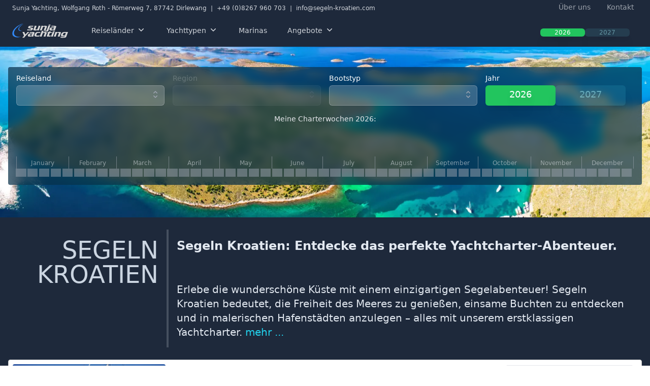

--- FILE ---
content_type: text/css
request_url: https://www.segeln-kroatien.com/_nuxt/default.CQsiWFC_.css
body_size: -10
content:
body .your-popover-button[data-v-e189fea6]:active,body .your-popover-button[data-v-e189fea6]:hover{border:none}


--- FILE ---
content_type: text/css
request_url: https://www.segeln-kroatien.com/_nuxt/SearchBar.6IVPVgpL.css
body_size: 67
content:
.custom-glow:hover,.glow{box-shadow:0 0 10px #00ffff4d,0 0 20px #00ffff4d,0 0 30px #00ffff4d,0 0 40px #00ffff4d}.fade-enter-active,.fade-leave-active{transition:opacity 1s ease}.fade-enter-from,.fade-leave-to{opacity:0}


--- FILE ---
content_type: text/css
request_url: https://www.segeln-kroatien.com/_nuxt/ResultsListSSR.B4-a_mxg.css
body_size: -134
content:
.resultborder{border:.01rem solid #ccc}


--- FILE ---
content_type: text/css
request_url: https://www.segeln-kroatien.com/_nuxt/WeekChooser.BUu_6J_u.css
body_size: 387
content:
.triangle-down-slate[data-v-8f346384]{border-top:20px solid #0f172a}.triangle-down-orange[data-v-8f346384],.triangle-down-slate[data-v-8f346384]{border-left:10px solid transparent;border-right:10px solid transparent;height:0;margin-bottom:-10px;width:0}.triangle-down-orange[data-v-8f346384]{border-top:20px solid #f97316}.triangle-down-navy[data-v-8f346384]{border-left:10px solid transparent;border-right:10px solid transparent;border-top:20px solid #0891b2;height:0;margin-bottom:-10px;width:0}.hoverable-div[data-v-8f346384]{transition:border-top-width .3s}


--- FILE ---
content_type: text/css
request_url: https://www.segeln-kroatien.com/_nuxt/AccorDeon.C2FdADCY.css
body_size: 27
content:
.slide-fade-enter-active{transition:all .1s ease-out}.slide-fade-leave-active{transition:all .1s ease-in}.slide-fade-enter-from,.slide-fade-leave-to{transform:translateY(-20px)}


--- FILE ---
content_type: text/css
request_url: https://www.segeln-kroatien.com/_nuxt/index.CBEH8cuB.css
body_size: -16
content:
@keyframes bounce-custom{0%,to{transform:translateY(0)}50%{transform:translateY(6px)}}.animate-bounce-custom{animation:bounce-custom 1.2s ease-in-out infinite}


--- FILE ---
content_type: text/plain; charset=utf-8
request_url: https://firestore.googleapis.com/google.firestore.v1.Firestore/Listen/channel?VER=8&database=projects%2Fmysk311rd%2Fdatabases%2F(default)&gsessionid=hSWfYbprIwDyV6LQVq0GJuiEDikg8Nhwa3LTFdmtnKg&SID=0HOKEdkQL5cbLF75n5PlWg&RID=64277&AID=318&zx=8ial2arvyb0&t=1
body_size: -324
content:
10
[1,319,7]


--- FILE ---
content_type: text/javascript
request_url: https://www.segeln-kroatien.com/_nuxt/DeiCvnF2.js
body_size: 214097
content:
const __vite__mapDeps=(i,m=__vite__mapDeps,d=(m.f||(m.f=["./C2EFDpfY.js","./zPIpa3GZ.js","./404.CFZ-x_8D.css","./DS-n-fqT.js","./DRuRmZr_.js","./Dn8qLYvf.js","./DOqsXQ6b.js","./BMKJLTM7.js","./Kkg6Wy5Q.js","./vsF9NvaM.js","./SB4vzKEC.js","./DQq_H5aZ.js","./B5k9X-4X.js","./CP-vGydl.js","./BBxaVxD-.js","./B6NcRWuO.js","./8rg8-ich.js","./WeekChooser.BUu_6J_u.css","./Be4EP1eg.js","./Cg09oWAU.js","./C5LA178r.js","./CUQH4HlF.js","./C07voAsI.js","./C4h8nSDD.js","./CqgmQJzs.js","./D6lk8pQ2.js","./Dg8Xy6nI.js","./_id_.CZlew6br.css","./CJNPPfPa.js","./CrCeUir-.js","./B_dLXWGu.js","./C7TfSidd.js","./ResultsListSSR.B4-a_mxg.css","./SearchBar.6IVPVgpL.css","./DZumGfaA.js","./AccorDeon.C2FdADCY.css","./wKG-QtBp.js","./aK8ZqTBn.js","./index.CBEH8cuB.css","./DB5LBuFe.js","./zadar.DSbvmKp4.css","./BQO5rd5M.js","./C7yOG65M.js","./m5EpLaJP.js","./Db8oEyun.js","./DLS0Grnm.js","./KAv1Yh3F.js","./early-booking.CdC9imEg.css","./lIcouoCp.js","./DP1R_T9Y.js","./5ZN7tOdL.js","./Co1DzszG.js","./AdWU6jUh.js","./5VpsztaP.js","./CP4IG-sT.js","./katamaran-charter.MyURbEy2.css","./NzzVi9IN.js","./GdnyeBqz.js","./C7jAaWdR.js","./motoryacht-charter.CdHw6Vch.css","./BmMGu4Et.js","./C5AhfVO5.js","./segelyacht-charter.B5MXNrU5.css","./CxJMQ84I.js","./DfDtC88h.js","./powerkatamaran-charter.DzsCGiRO.css","./DFdwfzK4.js","./segeln-mit-der-familie.D1Sz9Trl.css","./Drr2gaoU.js","./lastminute-yachtcharter.DhCOgcF5.css","./DoY9jDfg.js","./D4g0XbhS.js","./CqUO_2eH.js","./CugY-yxF.js","./index.DMUByetk.css","./BetbW1fD.js","./index.BpuZeFy2.css","./Dx9tlYEs.js","./index.C_l-XvoO.css","./B7eQdMtM.js","./index.Bpre90mI.css","./b3-rRyfX.js","./index.DQ0w7NIJ.css","./CQd2UnSj.js","./Ch7zoXiz.js","./index.mUGNUzlP.css","./DIjvpukk.js","./index.BkX5dj2G.css","./BOcM4K19.js","./index.BX_mPKlJ.css","./CD3nU4nJ.js","./index.CivK7kfa.css","./xAzKuPY0.js","./DOT--52z.js","./CDAIkzav.js","./default.CQsiWFC_.css","./BRPY01qW.js","./error-404.C3V-3Mc4.css","./CwHHNw2u.js","./error-500.dGVH929u.css"])))=>i.map(i=>d[i]);
var Pu=Object.defineProperty;var Ou=(e,t,n)=>t in e?Pu(e,t,{enumerable:!0,configurable:!0,writable:!0,value:n}):e[t]=n;var Rt=(e,t,n)=>Ou(e,typeof t!="symbol"?t+"":t,n);(function(){const t=document.createElement("link").relList;if(t&&t.supports&&t.supports("modulepreload"))return;for(const s of document.querySelectorAll('link[rel="modulepreload"]'))r(s);new MutationObserver(s=>{for(const o of s)if(o.type==="childList")for(const i of o.addedNodes)i.tagName==="LINK"&&i.rel==="modulepreload"&&r(i)}).observe(document,{childList:!0,subtree:!0});function n(s){const o={};return s.integrity&&(o.integrity=s.integrity),s.referrerPolicy&&(o.referrerPolicy=s.referrerPolicy),s.crossOrigin==="use-credentials"?o.credentials="include":s.crossOrigin==="anonymous"?o.credentials="omit":o.credentials="same-origin",o}function r(s){if(s.ep)return;s.ep=!0;const o=n(s);fetch(s.href,o)}})();/**
* @vue/shared v3.5.13
* (c) 2018-present Yuxi (Evan) You and Vue contributors
* @license MIT
**//*! #__NO_SIDE_EFFECTS__ */function Co(e){const t=Object.create(null);for(const n of e.split(","))t[n]=1;return n=>n in t}const me={},dn=[],pt=()=>{},$u=()=>!1,nr=e=>e.charCodeAt(0)===111&&e.charCodeAt(1)===110&&(e.charCodeAt(2)>122||e.charCodeAt(2)<97),Mo=e=>e.startsWith("onUpdate:"),Ae=Object.assign,Ao=(e,t)=>{const n=e.indexOf(t);n>-1&&e.splice(n,1)},Lu=Object.prototype.hasOwnProperty,de=(e,t)=>Lu.call(e,t),X=Array.isArray,hn=e=>Tn(e)==="[object Map]",es=e=>Tn(e)==="[object Set]",ii=e=>Tn(e)==="[object Date]",Du=e=>Tn(e)==="[object RegExp]",ne=e=>typeof e=="function",be=e=>typeof e=="string",it=e=>typeof e=="symbol",pe=e=>e!==null&&typeof e=="object",Po=e=>(pe(e)||ne(e))&&ne(e.then)&&ne(e.catch),Qa=Object.prototype.toString,Tn=e=>Qa.call(e),Iu=e=>Tn(e).slice(8,-1),Xa=e=>Tn(e)==="[object Object]",Oo=e=>be(e)&&e!=="NaN"&&e[0]!=="-"&&""+parseInt(e,10)===e,pn=Co(",key,ref,ref_for,ref_key,onVnodeBeforeMount,onVnodeMounted,onVnodeBeforeUpdate,onVnodeUpdated,onVnodeBeforeUnmount,onVnodeUnmounted"),ts=e=>{const t=Object.create(null);return n=>t[n]||(t[n]=e(n))},Hu=/-(\w)/g,tt=ts(e=>e.replace(Hu,(t,n)=>n?n.toUpperCase():"")),Nu=/\B([A-Z])/g,Ft=ts(e=>e.replace(Nu,"-$1").toLowerCase()),ns=ts(e=>e.charAt(0).toUpperCase()+e.slice(1)),bs=ts(e=>e?`on${ns(e)}`:""),It=(e,t)=>!Object.is(e,t),mn=(e,...t)=>{for(let n=0;n<e.length;n++)e[n](...t)},ec=(e,t,n,r=!1)=>{Object.defineProperty(e,t,{configurable:!0,enumerable:!1,writable:r,value:n})},Bs=e=>{const t=parseFloat(e);return isNaN(t)?e:t},tc=e=>{const t=be(e)?Number(e):NaN;return isNaN(t)?e:t};let ai;const rs=()=>ai||(ai=typeof globalThis<"u"?globalThis:typeof self<"u"?self:typeof window<"u"?window:typeof global<"u"?global:{});function ss(e){if(X(e)){const t={};for(let n=0;n<e.length;n++){const r=e[n],s=be(r)?Bu(r):ss(r);if(s)for(const o in s)t[o]=s[o]}return t}else if(be(e)||pe(e))return e}const Fu=/;(?![^(]*\))/g,ju=/:([^]+)/,Uu=/\/\*[^]*?\*\//g;function Bu(e){const t={};return e.replace(Uu,"").split(Fu).forEach(n=>{if(n){const r=n.split(ju);r.length>1&&(t[r[0].trim()]=r[1].trim())}}),t}function os(e){let t="";if(be(e))t=e;else if(X(e))for(let n=0;n<e.length;n++){const r=os(e[n]);r&&(t+=r+" ")}else if(pe(e))for(const n in e)e[n]&&(t+=n+" ");return t.trim()}function Vu(e){if(!e)return null;let{class:t,style:n}=e;return t&&!be(t)&&(e.class=os(t)),n&&(e.style=ss(n)),e}const Wu="itemscope,allowfullscreen,formnovalidate,ismap,nomodule,novalidate,readonly",Yu=Co(Wu);function nc(e){return!!e||e===""}function Ku(e,t){if(e.length!==t.length)return!1;let n=!0;for(let r=0;n&&r<e.length;r++)n=is(e[r],t[r]);return n}function is(e,t){if(e===t)return!0;let n=ii(e),r=ii(t);if(n||r)return n&&r?e.getTime()===t.getTime():!1;if(n=it(e),r=it(t),n||r)return e===t;if(n=X(e),r=X(t),n||r)return n&&r?Ku(e,t):!1;if(n=pe(e),r=pe(t),n||r){if(!n||!r)return!1;const s=Object.keys(e).length,o=Object.keys(t).length;if(s!==o)return!1;for(const i in e){const a=e.hasOwnProperty(i),c=t.hasOwnProperty(i);if(a&&!c||!a&&c||!is(e[i],t[i]))return!1}}return String(e)===String(t)}function rc(e,t){return e.findIndex(n=>is(n,t))}const sc=e=>!!(e&&e.__v_isRef===!0),qu=e=>be(e)?e:e==null?"":X(e)||pe(e)&&(e.toString===Qa||!ne(e.toString))?sc(e)?qu(e.value):JSON.stringify(e,oc,2):String(e),oc=(e,t)=>sc(t)?oc(e,t.value):hn(t)?{[`Map(${t.size})`]:[...t.entries()].reduce((n,[r,s],o)=>(n[ws(r,o)+" =>"]=s,n),{})}:es(t)?{[`Set(${t.size})`]:[...t.values()].map(n=>ws(n))}:it(t)?ws(t):pe(t)&&!X(t)&&!Xa(t)?String(t):t,ws=(e,t="")=>{var n;return it(e)?`Symbol(${(n=e.description)!=null?n:t})`:e};/**
* @vue/reactivity v3.5.13
* (c) 2018-present Yuxi (Evan) You and Vue contributors
* @license MIT
**/let Fe;class ic{constructor(t=!1){this.detached=t,this._active=!0,this.effects=[],this.cleanups=[],this._isPaused=!1,this.parent=Fe,!t&&Fe&&(this.index=(Fe.scopes||(Fe.scopes=[])).push(this)-1)}get active(){return this._active}pause(){if(this._active){this._isPaused=!0;let t,n;if(this.scopes)for(t=0,n=this.scopes.length;t<n;t++)this.scopes[t].pause();for(t=0,n=this.effects.length;t<n;t++)this.effects[t].pause()}}resume(){if(this._active&&this._isPaused){this._isPaused=!1;let t,n;if(this.scopes)for(t=0,n=this.scopes.length;t<n;t++)this.scopes[t].resume();for(t=0,n=this.effects.length;t<n;t++)this.effects[t].resume()}}run(t){if(this._active){const n=Fe;try{return Fe=this,t()}finally{Fe=n}}}on(){Fe=this}off(){Fe=this.parent}stop(t){if(this._active){this._active=!1;let n,r;for(n=0,r=this.effects.length;n<r;n++)this.effects[n].stop();for(this.effects.length=0,n=0,r=this.cleanups.length;n<r;n++)this.cleanups[n]();if(this.cleanups.length=0,this.scopes){for(n=0,r=this.scopes.length;n<r;n++)this.scopes[n].stop(!0);this.scopes.length=0}if(!this.detached&&this.parent&&!t){const s=this.parent.scopes.pop();s&&s!==this&&(this.parent.scopes[this.index]=s,s.index=this.index)}this.parent=void 0}}}function $o(e){return new ic(e)}function Lo(){return Fe}function zu(e,t=!1){Fe&&Fe.cleanups.push(e)}let ye;const Es=new WeakSet;class ac{constructor(t){this.fn=t,this.deps=void 0,this.depsTail=void 0,this.flags=5,this.next=void 0,this.cleanup=void 0,this.scheduler=void 0,Fe&&Fe.active&&Fe.effects.push(this)}pause(){this.flags|=64}resume(){this.flags&64&&(this.flags&=-65,Es.has(this)&&(Es.delete(this),this.trigger()))}notify(){this.flags&2&&!(this.flags&32)||this.flags&8||lc(this)}run(){if(!(this.flags&1))return this.fn();this.flags|=2,ci(this),uc(this);const t=ye,n=ot;ye=this,ot=!0;try{return this.fn()}finally{fc(this),ye=t,ot=n,this.flags&=-3}}stop(){if(this.flags&1){for(let t=this.deps;t;t=t.nextDep)Ho(t);this.deps=this.depsTail=void 0,ci(this),this.onStop&&this.onStop(),this.flags&=-2}}trigger(){this.flags&64?Es.add(this):this.scheduler?this.scheduler():this.runIfDirty()}runIfDirty(){Vs(this)&&this.run()}get dirty(){return Vs(this)}}let cc=0,Dn,In;function lc(e,t=!1){if(e.flags|=8,t){e.next=In,In=e;return}e.next=Dn,Dn=e}function Do(){cc++}function Io(){if(--cc>0)return;if(In){let t=In;for(In=void 0;t;){const n=t.next;t.next=void 0,t.flags&=-9,t=n}}let e;for(;Dn;){let t=Dn;for(Dn=void 0;t;){const n=t.next;if(t.next=void 0,t.flags&=-9,t.flags&1)try{t.trigger()}catch(r){e||(e=r)}t=n}}if(e)throw e}function uc(e){for(let t=e.deps;t;t=t.nextDep)t.version=-1,t.prevActiveLink=t.dep.activeLink,t.dep.activeLink=t}function fc(e){let t,n=e.depsTail,r=n;for(;r;){const s=r.prevDep;r.version===-1?(r===n&&(n=s),Ho(r),Gu(r)):t=r,r.dep.activeLink=r.prevActiveLink,r.prevActiveLink=void 0,r=s}e.deps=t,e.depsTail=n}function Vs(e){for(let t=e.deps;t;t=t.nextDep)if(t.dep.version!==t.version||t.dep.computed&&(dc(t.dep.computed)||t.dep.version!==t.version))return!0;return!!e._dirty}function dc(e){if(e.flags&4&&!(e.flags&16)||(e.flags&=-17,e.globalVersion===Kn))return;e.globalVersion=Kn;const t=e.dep;if(e.flags|=2,t.version>0&&!e.isSSR&&e.deps&&!Vs(e)){e.flags&=-3;return}const n=ye,r=ot;ye=e,ot=!0;try{uc(e);const s=e.fn(e._value);(t.version===0||It(s,e._value))&&(e._value=s,t.version++)}catch(s){throw t.version++,s}finally{ye=n,ot=r,fc(e),e.flags&=-3}}function Ho(e,t=!1){const{dep:n,prevSub:r,nextSub:s}=e;if(r&&(r.nextSub=s,e.prevSub=void 0),s&&(s.prevSub=r,e.nextSub=void 0),n.subs===e&&(n.subs=r,!r&&n.computed)){n.computed.flags&=-5;for(let o=n.computed.deps;o;o=o.nextDep)Ho(o,!0)}!t&&!--n.sc&&n.map&&n.map.delete(n.key)}function Gu(e){const{prevDep:t,nextDep:n}=e;t&&(t.nextDep=n,e.prevDep=void 0),n&&(n.prevDep=t,e.nextDep=void 0)}let ot=!0;const hc=[];function jt(){hc.push(ot),ot=!1}function Ut(){const e=hc.pop();ot=e===void 0?!0:e}function ci(e){const{cleanup:t}=e;if(e.cleanup=void 0,t){const n=ye;ye=void 0;try{t()}finally{ye=n}}}let Kn=0;class Ju{constructor(t,n){this.sub=t,this.dep=n,this.version=n.version,this.nextDep=this.prevDep=this.nextSub=this.prevSub=this.prevActiveLink=void 0}}class No{constructor(t){this.computed=t,this.version=0,this.activeLink=void 0,this.subs=void 0,this.map=void 0,this.key=void 0,this.sc=0}track(t){if(!ye||!ot||ye===this.computed)return;let n=this.activeLink;if(n===void 0||n.sub!==ye)n=this.activeLink=new Ju(ye,this),ye.deps?(n.prevDep=ye.depsTail,ye.depsTail.nextDep=n,ye.depsTail=n):ye.deps=ye.depsTail=n,pc(n);else if(n.version===-1&&(n.version=this.version,n.nextDep)){const r=n.nextDep;r.prevDep=n.prevDep,n.prevDep&&(n.prevDep.nextDep=r),n.prevDep=ye.depsTail,n.nextDep=void 0,ye.depsTail.nextDep=n,ye.depsTail=n,ye.deps===n&&(ye.deps=r)}return n}trigger(t){this.version++,Kn++,this.notify(t)}notify(t){Do();try{for(let n=this.subs;n;n=n.prevSub)n.sub.notify()&&n.sub.dep.notify()}finally{Io()}}}function pc(e){if(e.dep.sc++,e.sub.flags&4){const t=e.dep.computed;if(t&&!e.dep.subs){t.flags|=20;for(let r=t.deps;r;r=r.nextDep)pc(r)}const n=e.dep.subs;n!==e&&(e.prevSub=n,n&&(n.nextSub=e)),e.dep.subs=e}}const Nr=new WeakMap,Gt=Symbol(""),Ws=Symbol(""),qn=Symbol("");function Le(e,t,n){if(ot&&ye){let r=Nr.get(e);r||Nr.set(e,r=new Map);let s=r.get(n);s||(r.set(n,s=new No),s.map=r,s.key=n),s.track()}}function vt(e,t,n,r,s,o){const i=Nr.get(e);if(!i){Kn++;return}const a=c=>{c&&c.trigger()};if(Do(),t==="clear")i.forEach(a);else{const c=X(e),f=c&&Oo(n);if(c&&n==="length"){const l=Number(r);i.forEach((u,d)=>{(d==="length"||d===qn||!it(d)&&d>=l)&&a(u)})}else switch((n!==void 0||i.has(void 0))&&a(i.get(n)),f&&a(i.get(qn)),t){case"add":c?f&&a(i.get("length")):(a(i.get(Gt)),hn(e)&&a(i.get(Ws)));break;case"delete":c||(a(i.get(Gt)),hn(e)&&a(i.get(Ws)));break;case"set":hn(e)&&a(i.get(Gt));break}}Io()}function Zu(e,t){const n=Nr.get(e);return n&&n.get(t)}function sn(e){const t=le(e);return t===e?t:(Le(t,"iterate",qn),Xe(e)?t:t.map(De))}function as(e){return Le(e=le(e),"iterate",qn),e}const Qu={__proto__:null,[Symbol.iterator](){return Ss(this,Symbol.iterator,De)},concat(...e){return sn(this).concat(...e.map(t=>X(t)?sn(t):t))},entries(){return Ss(this,"entries",e=>(e[1]=De(e[1]),e))},every(e,t){return mt(this,"every",e,t,void 0,arguments)},filter(e,t){return mt(this,"filter",e,t,n=>n.map(De),arguments)},find(e,t){return mt(this,"find",e,t,De,arguments)},findIndex(e,t){return mt(this,"findIndex",e,t,void 0,arguments)},findLast(e,t){return mt(this,"findLast",e,t,De,arguments)},findLastIndex(e,t){return mt(this,"findLastIndex",e,t,void 0,arguments)},forEach(e,t){return mt(this,"forEach",e,t,void 0,arguments)},includes(...e){return Ts(this,"includes",e)},indexOf(...e){return Ts(this,"indexOf",e)},join(e){return sn(this).join(e)},lastIndexOf(...e){return Ts(this,"lastIndexOf",e)},map(e,t){return mt(this,"map",e,t,void 0,arguments)},pop(){return Cn(this,"pop")},push(...e){return Cn(this,"push",e)},reduce(e,...t){return li(this,"reduce",e,t)},reduceRight(e,...t){return li(this,"reduceRight",e,t)},shift(){return Cn(this,"shift")},some(e,t){return mt(this,"some",e,t,void 0,arguments)},splice(...e){return Cn(this,"splice",e)},toReversed(){return sn(this).toReversed()},toSorted(e){return sn(this).toSorted(e)},toSpliced(...e){return sn(this).toSpliced(...e)},unshift(...e){return Cn(this,"unshift",e)},values(){return Ss(this,"values",De)}};function Ss(e,t,n){const r=as(e),s=r[t]();return r!==e&&!Xe(e)&&(s._next=s.next,s.next=()=>{const o=s._next();return o.value&&(o.value=n(o.value)),o}),s}const Xu=Array.prototype;function mt(e,t,n,r,s,o){const i=as(e),a=i!==e&&!Xe(e),c=i[t];if(c!==Xu[t]){const u=c.apply(e,o);return a?De(u):u}let f=n;i!==e&&(a?f=function(u,d){return n.call(this,De(u),d,e)}:n.length>2&&(f=function(u,d){return n.call(this,u,d,e)}));const l=c.call(i,f,r);return a&&s?s(l):l}function li(e,t,n,r){const s=as(e);let o=n;return s!==e&&(Xe(e)?n.length>3&&(o=function(i,a,c){return n.call(this,i,a,c,e)}):o=function(i,a,c){return n.call(this,i,De(a),c,e)}),s[t](o,...r)}function Ts(e,t,n){const r=le(e);Le(r,"iterate",qn);const s=r[t](...n);return(s===-1||s===!1)&&Uo(n[0])?(n[0]=le(n[0]),r[t](...n)):s}function Cn(e,t,n=[]){jt(),Do();const r=le(e)[t].apply(e,n);return Io(),Ut(),r}const ef=Co("__proto__,__v_isRef,__isVue"),mc=new Set(Object.getOwnPropertyNames(Symbol).filter(e=>e!=="arguments"&&e!=="caller").map(e=>Symbol[e]).filter(it));function tf(e){it(e)||(e=String(e));const t=le(this);return Le(t,"has",e),t.hasOwnProperty(e)}class gc{constructor(t=!1,n=!1){this._isReadonly=t,this._isShallow=n}get(t,n,r){if(n==="__v_skip")return t.__v_skip;const s=this._isReadonly,o=this._isShallow;if(n==="__v_isReactive")return!s;if(n==="__v_isReadonly")return s;if(n==="__v_isShallow")return o;if(n==="__v_raw")return r===(s?o?df:bc:o?vc:_c).get(t)||Object.getPrototypeOf(t)===Object.getPrototypeOf(r)?t:void 0;const i=X(t);if(!s){let c;if(i&&(c=Qu[n]))return c;if(n==="hasOwnProperty")return tf}const a=Reflect.get(t,n,we(t)?t:r);return(it(n)?mc.has(n):ef(n))||(s||Le(t,"get",n),o)?a:we(a)?i&&Oo(n)?a:a.value:pe(a)?s?wc(a):xt(a):a}}class yc extends gc{constructor(t=!1){super(!1,t)}set(t,n,r,s){let o=t[n];if(!this._isShallow){const c=Nt(o);if(!Xe(r)&&!Nt(r)&&(o=le(o),r=le(r)),!X(t)&&we(o)&&!we(r))return c?!1:(o.value=r,!0)}const i=X(t)&&Oo(n)?Number(n)<t.length:de(t,n),a=Reflect.set(t,n,r,we(t)?t:s);return t===le(s)&&(i?It(r,o)&&vt(t,"set",n,r):vt(t,"add",n,r)),a}deleteProperty(t,n){const r=de(t,n);t[n];const s=Reflect.deleteProperty(t,n);return s&&r&&vt(t,"delete",n,void 0),s}has(t,n){const r=Reflect.has(t,n);return(!it(n)||!mc.has(n))&&Le(t,"has",n),r}ownKeys(t){return Le(t,"iterate",X(t)?"length":Gt),Reflect.ownKeys(t)}}class nf extends gc{constructor(t=!1){super(!0,t)}set(t,n){return!0}deleteProperty(t,n){return!0}}const rf=new yc,sf=new nf,of=new yc(!0);const Ys=e=>e,ar=e=>Reflect.getPrototypeOf(e);function af(e,t,n){return function(...r){const s=this.__v_raw,o=le(s),i=hn(o),a=e==="entries"||e===Symbol.iterator&&i,c=e==="keys"&&i,f=s[e](...r),l=n?Ys:t?Ks:De;return!t&&Le(o,"iterate",c?Ws:Gt),{next(){const{value:u,done:d}=f.next();return d?{value:u,done:d}:{value:a?[l(u[0]),l(u[1])]:l(u),done:d}},[Symbol.iterator](){return this}}}}function cr(e){return function(...t){return e==="delete"?!1:e==="clear"?void 0:this}}function cf(e,t){const n={get(s){const o=this.__v_raw,i=le(o),a=le(s);e||(It(s,a)&&Le(i,"get",s),Le(i,"get",a));const{has:c}=ar(i),f=t?Ys:e?Ks:De;if(c.call(i,s))return f(o.get(s));if(c.call(i,a))return f(o.get(a));o!==i&&o.get(s)},get size(){const s=this.__v_raw;return!e&&Le(le(s),"iterate",Gt),Reflect.get(s,"size",s)},has(s){const o=this.__v_raw,i=le(o),a=le(s);return e||(It(s,a)&&Le(i,"has",s),Le(i,"has",a)),s===a?o.has(s):o.has(s)||o.has(a)},forEach(s,o){const i=this,a=i.__v_raw,c=le(a),f=t?Ys:e?Ks:De;return!e&&Le(c,"iterate",Gt),a.forEach((l,u)=>s.call(o,f(l),f(u),i))}};return Ae(n,e?{add:cr("add"),set:cr("set"),delete:cr("delete"),clear:cr("clear")}:{add(s){!t&&!Xe(s)&&!Nt(s)&&(s=le(s));const o=le(this);return ar(o).has.call(o,s)||(o.add(s),vt(o,"add",s,s)),this},set(s,o){!t&&!Xe(o)&&!Nt(o)&&(o=le(o));const i=le(this),{has:a,get:c}=ar(i);let f=a.call(i,s);f||(s=le(s),f=a.call(i,s));const l=c.call(i,s);return i.set(s,o),f?It(o,l)&&vt(i,"set",s,o):vt(i,"add",s,o),this},delete(s){const o=le(this),{has:i,get:a}=ar(o);let c=i.call(o,s);c||(s=le(s),c=i.call(o,s)),a&&a.call(o,s);const f=o.delete(s);return c&&vt(o,"delete",s,void 0),f},clear(){const s=le(this),o=s.size!==0,i=s.clear();return o&&vt(s,"clear",void 0,void 0),i}}),["keys","values","entries",Symbol.iterator].forEach(s=>{n[s]=af(s,e,t)}),n}function Fo(e,t){const n=cf(e,t);return(r,s,o)=>s==="__v_isReactive"?!e:s==="__v_isReadonly"?e:s==="__v_raw"?r:Reflect.get(de(n,s)&&s in r?n:r,s,o)}const lf={get:Fo(!1,!1)},uf={get:Fo(!1,!0)},ff={get:Fo(!0,!1)};const _c=new WeakMap,vc=new WeakMap,bc=new WeakMap,df=new WeakMap;function hf(e){switch(e){case"Object":case"Array":return 1;case"Map":case"Set":case"WeakMap":case"WeakSet":return 2;default:return 0}}function pf(e){return e.__v_skip||!Object.isExtensible(e)?0:hf(Iu(e))}function xt(e){return Nt(e)?e:jo(e,!1,rf,lf,_c)}function wt(e){return jo(e,!1,of,uf,vc)}function wc(e){return jo(e,!0,sf,ff,bc)}function jo(e,t,n,r,s){if(!pe(e)||e.__v_raw&&!(t&&e.__v_isReactive))return e;const o=s.get(e);if(o)return o;const i=pf(e);if(i===0)return e;const a=new Proxy(e,i===2?r:n);return s.set(e,a),a}function Et(e){return Nt(e)?Et(e.__v_raw):!!(e&&e.__v_isReactive)}function Nt(e){return!!(e&&e.__v_isReadonly)}function Xe(e){return!!(e&&e.__v_isShallow)}function Uo(e){return e?!!e.__v_raw:!1}function le(e){const t=e&&e.__v_raw;return t?le(t):e}function Bo(e){return!de(e,"__v_skip")&&Object.isExtensible(e)&&ec(e,"__v_skip",!0),e}const De=e=>pe(e)?xt(e):e,Ks=e=>pe(e)?wc(e):e;function we(e){return e?e.__v_isRef===!0:!1}function et(e){return Ec(e,!1)}function zn(e){return Ec(e,!0)}function Ec(e,t){return we(e)?e:new mf(e,t)}class mf{constructor(t,n){this.dep=new No,this.__v_isRef=!0,this.__v_isShallow=!1,this._rawValue=n?t:le(t),this._value=n?t:De(t),this.__v_isShallow=n}get value(){return this.dep.track(),this._value}set value(t){const n=this._rawValue,r=this.__v_isShallow||Xe(t)||Nt(t);t=r?t:le(t),It(t,n)&&(this._rawValue=t,this._value=r?t:De(t),this.dep.trigger())}}function W_(e){e.dep&&e.dep.trigger()}function ve(e){return we(e)?e.value:e}function gf(e){return ne(e)?e():ve(e)}const yf={get:(e,t,n)=>t==="__v_raw"?e:ve(Reflect.get(e,t,n)),set:(e,t,n,r)=>{const s=e[t];return we(s)&&!we(n)?(s.value=n,!0):Reflect.set(e,t,n,r)}};function Sc(e){return Et(e)?e:new Proxy(e,yf)}function _f(e){const t=X(e)?new Array(e.length):{};for(const n in e)t[n]=xc(e,n);return t}class vf{constructor(t,n,r){this._object=t,this._key=n,this._defaultValue=r,this.__v_isRef=!0,this._value=void 0}get value(){const t=this._object[this._key];return this._value=t===void 0?this._defaultValue:t}set value(t){this._object[this._key]=t}get dep(){return Zu(le(this._object),this._key)}}class bf{constructor(t){this._getter=t,this.__v_isRef=!0,this.__v_isReadonly=!0,this._value=void 0}get value(){return this._value=this._getter()}}function Tc(e,t,n){return we(e)?e:ne(e)?new bf(e):pe(e)&&arguments.length>1?xc(e,t,n):et(e)}function xc(e,t,n){const r=e[t];return we(r)?r:new vf(e,t,n)}class wf{constructor(t,n,r){this.fn=t,this.setter=n,this._value=void 0,this.dep=new No(this),this.__v_isRef=!0,this.deps=void 0,this.depsTail=void 0,this.flags=16,this.globalVersion=Kn-1,this.next=void 0,this.effect=this,this.__v_isReadonly=!n,this.isSSR=r}notify(){if(this.flags|=16,!(this.flags&8)&&ye!==this)return lc(this,!0),!0}get value(){const t=this.dep.track();return dc(this),t&&(t.version=this.dep.version),this._value}set value(t){this.setter&&this.setter(t)}}function Ef(e,t,n=!1){let r,s;return ne(e)?r=e:(r=e.get,s=e.set),new wf(r,s,n)}const lr={},Fr=new WeakMap;let qt;function Sf(e,t=!1,n=qt){if(n){let r=Fr.get(n);r||Fr.set(n,r=[]),r.push(e)}}function Tf(e,t,n=me){const{immediate:r,deep:s,once:o,scheduler:i,augmentJob:a,call:c}=n,f=_=>s?_:Xe(_)||s===!1||s===0?bt(_,1):bt(_);let l,u,d,h,g=!1,p=!1;if(we(e)?(u=()=>e.value,g=Xe(e)):Et(e)?(u=()=>f(e),g=!0):X(e)?(p=!0,g=e.some(_=>Et(_)||Xe(_)),u=()=>e.map(_=>{if(we(_))return _.value;if(Et(_))return f(_);if(ne(_))return c?c(_,2):_()})):ne(e)?t?u=c?()=>c(e,2):e:u=()=>{if(d){jt();try{d()}finally{Ut()}}const _=qt;qt=l;try{return c?c(e,3,[h]):e(h)}finally{qt=_}}:u=pt,t&&s){const _=u,E=s===!0?1/0:s;u=()=>bt(_(),E)}const S=Lo(),b=()=>{l.stop(),S&&S.active&&Ao(S.effects,l)};if(o&&t){const _=t;t=(...E)=>{_(...E),b()}}let w=p?new Array(e.length).fill(lr):lr;const m=_=>{if(!(!(l.flags&1)||!l.dirty&&!_))if(t){const E=l.run();if(s||g||(p?E.some((T,A)=>It(T,w[A])):It(E,w))){d&&d();const T=qt;qt=l;try{const A=[E,w===lr?void 0:p&&w[0]===lr?[]:w,h];c?c(t,3,A):t(...A),w=E}finally{qt=T}}}else l.run()};return a&&a(m),l=new ac(u),l.scheduler=i?()=>i(m,!1):m,h=_=>Sf(_,!1,l),d=l.onStop=()=>{const _=Fr.get(l);if(_){if(c)c(_,4);else for(const E of _)E();Fr.delete(l)}},t?r?m(!0):w=l.run():i?i(m.bind(null,!0),!0):l.run(),b.pause=l.pause.bind(l),b.resume=l.resume.bind(l),b.stop=b,b}function bt(e,t=1/0,n){if(t<=0||!pe(e)||e.__v_skip||(n=n||new Set,n.has(e)))return e;if(n.add(e),t--,we(e))bt(e.value,t,n);else if(X(e))for(let r=0;r<e.length;r++)bt(e[r],t,n);else if(es(e)||hn(e))e.forEach(r=>{bt(r,t,n)});else if(Xa(e)){for(const r in e)bt(e[r],t,n);for(const r of Object.getOwnPropertySymbols(e))Object.prototype.propertyIsEnumerable.call(e,r)&&bt(e[r],t,n)}return e}/**
* @vue/runtime-core v3.5.13
* (c) 2018-present Yuxi (Evan) You and Vue contributors
* @license MIT
**/function rr(e,t,n,r){try{return r?e(...r):e()}catch(s){xn(s,t,n)}}function at(e,t,n,r){if(ne(e)){const s=rr(e,t,n,r);return s&&Po(s)&&s.catch(o=>{xn(o,t,n)}),s}if(X(e)){const s=[];for(let o=0;o<e.length;o++)s.push(at(e[o],t,n,r));return s}}function xn(e,t,n,r=!0){const s=t?t.vnode:null,{errorHandler:o,throwUnhandledErrorInProduction:i}=t&&t.appContext.config||me;if(t){let a=t.parent;const c=t.proxy,f=`https://vuejs.org/error-reference/#runtime-${n}`;for(;a;){const l=a.ec;if(l){for(let u=0;u<l.length;u++)if(l[u](e,c,f)===!1)return}a=a.parent}if(o){jt(),rr(o,null,10,[e,c,f]),Ut();return}}xf(e,n,s,r,i)}function xf(e,t,n,r=!0,s=!1){if(s)throw e;console.error(e)}const je=[];let ft=-1;const gn=[];let At=null,cn=0;const kc=Promise.resolve();let jr=null;function nn(e){const t=jr||kc;return e?t.then(this?e.bind(this):e):t}function kf(e){let t=ft+1,n=je.length;for(;t<n;){const r=t+n>>>1,s=je[r],o=Gn(s);o<e||o===e&&s.flags&2?t=r+1:n=r}return t}function Vo(e){if(!(e.flags&1)){const t=Gn(e),n=je[je.length-1];!n||!(e.flags&2)&&t>=Gn(n)?je.push(e):je.splice(kf(t),0,e),e.flags|=1,Rc()}}function Rc(){jr||(jr=kc.then(Cc))}function qs(e){X(e)?gn.push(...e):At&&e.id===-1?At.splice(cn+1,0,e):e.flags&1||(gn.push(e),e.flags|=1),Rc()}function ui(e,t,n=ft+1){for(;n<je.length;n++){const r=je[n];if(r&&r.flags&2){if(e&&r.id!==e.uid)continue;je.splice(n,1),n--,r.flags&4&&(r.flags&=-2),r(),r.flags&4||(r.flags&=-2)}}}function Ur(e){if(gn.length){const t=[...new Set(gn)].sort((n,r)=>Gn(n)-Gn(r));if(gn.length=0,At){At.push(...t);return}for(At=t,cn=0;cn<At.length;cn++){const n=At[cn];n.flags&4&&(n.flags&=-2),n.flags&8||n(),n.flags&=-2}At=null,cn=0}}const Gn=e=>e.id==null?e.flags&2?-1:1/0:e.id;function Cc(e){try{for(ft=0;ft<je.length;ft++){const t=je[ft];t&&!(t.flags&8)&&(t.flags&4&&(t.flags&=-2),rr(t,t.i,t.i?15:14),t.flags&4||(t.flags&=-2))}}finally{for(;ft<je.length;ft++){const t=je[ft];t&&(t.flags&=-2)}ft=-1,je.length=0,Ur(),jr=null,(je.length||gn.length)&&Cc()}}let Me=null,Mc=null;function Br(e){const t=Me;return Me=e,Mc=e&&e.type.__scopeId||null,t}function Wo(e,t=Me,n){if(!t||e._n)return e;const r=(...s)=>{r._d&&xi(-1);const o=Br(t);let i;try{i=e(...s)}finally{Br(o),r._d&&xi(1)}return i};return r._n=!0,r._c=!0,r._d=!0,r}function Y_(e,t){if(Me===null)return e;const n=hs(Me),r=e.dirs||(e.dirs=[]);for(let s=0;s<t.length;s++){let[o,i,a,c=me]=t[s];o&&(ne(o)&&(o={mounted:o,updated:o}),o.deep&&bt(i),r.push({dir:o,instance:n,value:i,oldValue:void 0,arg:a,modifiers:c}))}return e}function dt(e,t,n,r){const s=e.dirs,o=t&&t.dirs;for(let i=0;i<s.length;i++){const a=s[i];o&&(a.oldValue=o[i].value);let c=a.dir[r];c&&(jt(),at(c,n,8,[e.el,a,e,t]),Ut())}}const Ac=Symbol("_vte"),Pc=e=>e.__isTeleport,Hn=e=>e&&(e.disabled||e.disabled===""),fi=e=>e&&(e.defer||e.defer===""),di=e=>typeof SVGElement<"u"&&e instanceof SVGElement,hi=e=>typeof MathMLElement=="function"&&e instanceof MathMLElement,zs=(e,t)=>{const n=e&&e.to;return be(n)?t?t(n):null:n},Oc={name:"Teleport",__isTeleport:!0,process(e,t,n,r,s,o,i,a,c,f){const{mc:l,pc:u,pbc:d,o:{insert:h,querySelector:g,createText:p,createComment:S}}=f,b=Hn(t.props);let{shapeFlag:w,children:m,dynamicChildren:_}=t;if(e==null){const E=t.el=p(""),T=t.anchor=p("");h(E,n,r),h(T,n,r);const A=(R,C)=>{w&16&&(s&&s.isCE&&(s.ce._teleportTarget=R),l(m,R,C,s,o,i,a,c))},$=()=>{const R=t.target=zs(t.props,g),C=$c(R,t,p,h);R&&(i!=="svg"&&di(R)?i="svg":i!=="mathml"&&hi(R)&&(i="mathml"),b||(A(R,C),_r(t,!1)))};b&&(A(n,T),_r(t,!0)),fi(t.props)?ke(()=>{$(),t.el.__isMounted=!0},o):$()}else{if(fi(t.props)&&!e.el.__isMounted){ke(()=>{Oc.process(e,t,n,r,s,o,i,a,c,f),delete e.el.__isMounted},o);return}t.el=e.el,t.targetStart=e.targetStart;const E=t.anchor=e.anchor,T=t.target=e.target,A=t.targetAnchor=e.targetAnchor,$=Hn(e.props),R=$?n:T,C=$?E:A;if(i==="svg"||di(T)?i="svg":(i==="mathml"||hi(T))&&(i="mathml"),_?(d(e.dynamicChildren,_,R,s,o,i,a),zo(e,t,!0)):c||u(e,t,R,C,s,o,i,a,!1),b)$?t.props&&e.props&&t.props.to!==e.props.to&&(t.props.to=e.props.to):ur(t,n,E,f,1);else if((t.props&&t.props.to)!==(e.props&&e.props.to)){const I=t.target=zs(t.props,g);I&&ur(t,I,null,f,0)}else $&&ur(t,T,A,f,1);_r(t,b)}},remove(e,t,n,{um:r,o:{remove:s}},o){const{shapeFlag:i,children:a,anchor:c,targetStart:f,targetAnchor:l,target:u,props:d}=e;if(u&&(s(f),s(l)),o&&s(c),i&16){const h=o||!Hn(d);for(let g=0;g<a.length;g++){const p=a[g];r(p,t,n,h,!!p.dynamicChildren)}}},move:ur,hydrate:Rf};function ur(e,t,n,{o:{insert:r},m:s},o=2){o===0&&r(e.targetAnchor,t,n);const{el:i,anchor:a,shapeFlag:c,children:f,props:l}=e,u=o===2;if(u&&r(i,t,n),(!u||Hn(l))&&c&16)for(let d=0;d<f.length;d++)s(f[d],t,n,2);u&&r(a,t,n)}function Rf(e,t,n,r,s,o,{o:{nextSibling:i,parentNode:a,querySelector:c,insert:f,createText:l}},u){const d=t.target=zs(t.props,c);if(d){const h=Hn(t.props),g=d._lpa||d.firstChild;if(t.shapeFlag&16)if(h)t.anchor=u(i(e),t,a(e),n,r,s,o),t.targetStart=g,t.targetAnchor=g&&i(g);else{t.anchor=i(e);let p=g;for(;p;){if(p&&p.nodeType===8){if(p.data==="teleport start anchor")t.targetStart=p;else if(p.data==="teleport anchor"){t.targetAnchor=p,d._lpa=t.targetAnchor&&i(t.targetAnchor);break}}p=i(p)}t.targetAnchor||$c(d,t,l,f),u(g&&i(g),t,d,n,r,s,o)}_r(t,h)}return t.anchor&&i(t.anchor)}const K_=Oc;function _r(e,t){const n=e.ctx;if(n&&n.ut){let r,s;for(t?(r=e.el,s=e.anchor):(r=e.targetStart,s=e.targetAnchor);r&&r!==s;)r.nodeType===1&&r.setAttribute("data-v-owner",n.uid),r=r.nextSibling;n.ut()}}function $c(e,t,n,r){const s=t.targetStart=n(""),o=t.targetAnchor=n("");return s[Ac]=o,e&&(r(s,e),r(o,e)),o}const Pt=Symbol("_leaveCb"),fr=Symbol("_enterCb");function Cf(){const e={isMounted:!1,isLeaving:!1,isUnmounting:!1,leavingVNodes:new Map};return Ko(()=>{e.isMounted=!0}),ls(()=>{e.isUnmounting=!0}),e}const Je=[Function,Array],Lc={mode:String,appear:Boolean,persisted:Boolean,onBeforeEnter:Je,onEnter:Je,onAfterEnter:Je,onEnterCancelled:Je,onBeforeLeave:Je,onLeave:Je,onAfterLeave:Je,onLeaveCancelled:Je,onBeforeAppear:Je,onAppear:Je,onAfterAppear:Je,onAppearCancelled:Je},Dc=e=>{const t=e.subTree;return t.component?Dc(t.component):t},Mf={name:"BaseTransition",props:Lc,setup(e,{slots:t}){const n=rn(),r=Cf();return()=>{const s=t.default&&Nc(t.default(),!0);if(!s||!s.length)return;const o=Ic(s),i=le(e),{mode:a}=i;if(r.isLeaving)return xs(o);const c=pi(o);if(!c)return xs(o);let f=Gs(c,i,r,n,u=>f=u);c.type!==Re&&vn(c,f);let l=n.subTree&&pi(n.subTree);if(l&&l.type!==Re&&!st(c,l)&&Dc(n).type!==Re){let u=Gs(l,i,r,n);if(vn(l,u),a==="out-in"&&c.type!==Re)return r.isLeaving=!0,u.afterLeave=()=>{r.isLeaving=!1,n.job.flags&8||n.update(),delete u.afterLeave,l=void 0},xs(o);a==="in-out"&&c.type!==Re?u.delayLeave=(d,h,g)=>{const p=Hc(r,l);p[String(l.key)]=l,d[Pt]=()=>{h(),d[Pt]=void 0,delete f.delayedLeave,l=void 0},f.delayedLeave=()=>{g(),delete f.delayedLeave,l=void 0}}:l=void 0}else l&&(l=void 0);return o}}};function Ic(e){let t=e[0];if(e.length>1){for(const n of e)if(n.type!==Re){t=n;break}}return t}const Af=Mf;function Hc(e,t){const{leavingVNodes:n}=e;let r=n.get(t.type);return r||(r=Object.create(null),n.set(t.type,r)),r}function Gs(e,t,n,r,s){const{appear:o,mode:i,persisted:a=!1,onBeforeEnter:c,onEnter:f,onAfterEnter:l,onEnterCancelled:u,onBeforeLeave:d,onLeave:h,onAfterLeave:g,onLeaveCancelled:p,onBeforeAppear:S,onAppear:b,onAfterAppear:w,onAppearCancelled:m}=t,_=String(e.key),E=Hc(n,e),T=(R,C)=>{R&&at(R,r,9,C)},A=(R,C)=>{const I=C[1];T(R,C),X(R)?R.every(D=>D.length<=1)&&I():R.length<=1&&I()},$={mode:i,persisted:a,beforeEnter(R){let C=c;if(!n.isMounted)if(o)C=S||c;else return;R[Pt]&&R[Pt](!0);const I=E[_];I&&st(e,I)&&I.el[Pt]&&I.el[Pt](),T(C,[R])},enter(R){let C=f,I=l,D=u;if(!n.isMounted)if(o)C=b||f,I=w||l,D=m||u;else return;let q=!1;const U=R[fr]=H=>{q||(q=!0,H?T(D,[R]):T(I,[R]),$.delayedLeave&&$.delayedLeave(),R[fr]=void 0)};C?A(C,[R,U]):U()},leave(R,C){const I=String(e.key);if(R[fr]&&R[fr](!0),n.isUnmounting)return C();T(d,[R]);let D=!1;const q=R[Pt]=U=>{D||(D=!0,C(),U?T(p,[R]):T(g,[R]),R[Pt]=void 0,E[I]===e&&delete E[I])};E[I]=e,h?A(h,[R,q]):q()},clone(R){const C=Gs(R,t,n,r,s);return s&&s(C),C}};return $}function xs(e){if(sr(e))return e=Tt(e),e.children=null,e}function pi(e){if(!sr(e))return Pc(e.type)&&e.children?Ic(e.children):e;const{shapeFlag:t,children:n}=e;if(n){if(t&16)return n[0];if(t&32&&ne(n.default))return n.default()}}function vn(e,t){e.shapeFlag&6&&e.component?(e.transition=t,vn(e.component.subTree,t)):e.shapeFlag&128?(e.ssContent.transition=t.clone(e.ssContent),e.ssFallback.transition=t.clone(e.ssFallback)):e.transition=t}function Nc(e,t=!1,n){let r=[],s=0;for(let o=0;o<e.length;o++){let i=e[o];const a=n==null?i.key:String(n)+String(i.key!=null?i.key:o);i.type===Ie?(i.patchFlag&128&&s++,r=r.concat(Nc(i.children,t,a))):(t||i.type!==Re)&&r.push(a!=null?Tt(i,{key:a}):i)}if(s>1)for(let o=0;o<r.length;o++)r[o].patchFlag=-2;return r}/*! #__NO_SIDE_EFFECTS__ */function Bt(e,t){return ne(e)?Ae({name:e.name},t,{setup:e}):e}function q_(){const e=rn();return e?(e.appContext.config.idPrefix||"v")+"-"+e.ids[0]+e.ids[1]++:""}function Yo(e){e.ids=[e.ids[0]+e.ids[2]+++"-",0,0]}function Jn(e,t,n,r,s=!1){if(X(e)){e.forEach((g,p)=>Jn(g,t&&(X(t)?t[p]:t),n,r,s));return}if(Ht(r)&&!s){r.shapeFlag&512&&r.type.__asyncResolved&&r.component.subTree.component&&Jn(e,t,n,r.component.subTree);return}const o=r.shapeFlag&4?hs(r.component):r.el,i=s?null:o,{i:a,r:c}=e,f=t&&t.r,l=a.refs===me?a.refs={}:a.refs,u=a.setupState,d=le(u),h=u===me?()=>!1:g=>de(d,g);if(f!=null&&f!==c&&(be(f)?(l[f]=null,h(f)&&(u[f]=null)):we(f)&&(f.value=null)),ne(c))rr(c,a,12,[i,l]);else{const g=be(c),p=we(c);if(g||p){const S=()=>{if(e.f){const b=g?h(c)?u[c]:l[c]:c.value;s?X(b)&&Ao(b,o):X(b)?b.includes(o)||b.push(o):g?(l[c]=[o],h(c)&&(u[c]=l[c])):(c.value=[o],e.k&&(l[e.k]=c.value))}else g?(l[c]=i,h(c)&&(u[c]=i)):p&&(c.value=i,e.k&&(l[e.k]=i))};i?(S.id=-1,ke(S,n)):S()}}}let mi=!1;const on=()=>{mi||(console.error("Hydration completed but contains mismatches."),mi=!0)},Pf=e=>e.namespaceURI.includes("svg")&&e.tagName!=="foreignObject",Of=e=>e.namespaceURI.includes("MathML"),dr=e=>{if(e.nodeType===1){if(Pf(e))return"svg";if(Of(e))return"mathml"}},un=e=>e.nodeType===8;function $f(e){const{mt:t,p:n,o:{patchProp:r,createText:s,nextSibling:o,parentNode:i,remove:a,insert:c,createComment:f}}=e,l=(m,_)=>{if(!_.hasChildNodes()){n(null,m,_),Ur(),_._vnode=m;return}u(_.firstChild,m,null,null,null),Ur(),_._vnode=m},u=(m,_,E,T,A,$=!1)=>{$=$||!!_.dynamicChildren;const R=un(m)&&m.data==="[",C=()=>p(m,_,E,T,A,R),{type:I,ref:D,shapeFlag:q,patchFlag:U}=_;let H=m.nodeType;_.el=m,U===-2&&($=!1,_.dynamicChildren=null);let k=null;switch(I){case Xt:H!==3?_.children===""?(c(_.el=s(""),i(m),m),k=m):k=C():(m.data!==_.children&&(on(),m.data=_.children),k=o(m));break;case Re:w(m)?(k=o(m),b(_.el=m.content.firstChild,m,E)):H!==8||R?k=C():k=o(m);break;case Fn:if(R&&(m=o(m),H=m.nodeType),H===1||H===3){k=m;const L=!_.children.length;for(let M=0;M<_.staticCount;M++)L&&(_.children+=k.nodeType===1?k.outerHTML:k.data),M===_.staticCount-1&&(_.anchor=k),k=o(k);return R?o(k):k}else C();break;case Ie:R?k=g(m,_,E,T,A,$):k=C();break;default:if(q&1)(H!==1||_.type.toLowerCase()!==m.tagName.toLowerCase())&&!w(m)?k=C():k=d(m,_,E,T,A,$);else if(q&6){_.slotScopeIds=A;const L=i(m);if(R?k=S(m):un(m)&&m.data==="teleport start"?k=S(m,m.data,"teleport end"):k=o(m),t(_,L,null,E,T,dr(L),$),Ht(_)&&!_.type.__asyncResolved){let M;R?(M=Ee(Ie),M.anchor=k?k.previousSibling:L.lastChild):M=m.nodeType===3?vl(""):Ee("div"),M.el=m,_.component.subTree=M}}else q&64?H!==8?k=C():k=_.type.hydrate(m,_,E,T,A,$,e,h):q&128&&(k=_.type.hydrate(m,_,E,T,dr(i(m)),A,$,e,u))}return D!=null&&Jn(D,null,T,_),k},d=(m,_,E,T,A,$)=>{$=$||!!_.dynamicChildren;const{type:R,props:C,patchFlag:I,shapeFlag:D,dirs:q,transition:U}=_,H=R==="input"||R==="option";if(H||I!==-1){q&&dt(_,null,E,"created");let k=!1;if(w(m)){k=cl(null,U)&&E&&E.vnode.props&&E.vnode.props.appear;const M=m.content.firstChild;k&&U.beforeEnter(M),b(M,m,E),_.el=m=M}if(D&16&&!(C&&(C.innerHTML||C.textContent))){let M=h(m.firstChild,_,m,E,T,A,$);for(;M;){hr(m,1)||on();const G=M;M=M.nextSibling,a(G)}}else if(D&8){let M=_.children;M[0]===`
`&&(m.tagName==="PRE"||m.tagName==="TEXTAREA")&&(M=M.slice(1)),m.textContent!==M&&(hr(m,0)||on(),m.textContent=_.children)}if(C){if(H||!$||I&48){const M=m.tagName.includes("-");for(const G in C)(H&&(G.endsWith("value")||G==="indeterminate")||nr(G)&&!pn(G)||G[0]==="."||M)&&r(m,G,null,C[G],void 0,E)}else if(C.onClick)r(m,"onClick",null,C.onClick,void 0,E);else if(I&4&&Et(C.style))for(const M in C.style)C.style[M]}let L;(L=C&&C.onVnodeBeforeMount)&&Be(L,E,_),q&&dt(_,null,E,"beforeMount"),((L=C&&C.onVnodeMounted)||q||k)&&hl(()=>{L&&Be(L,E,_),k&&U.enter(m),q&&dt(_,null,E,"mounted")},T)}return m.nextSibling},h=(m,_,E,T,A,$,R)=>{R=R||!!_.dynamicChildren;const C=_.children,I=C.length;for(let D=0;D<I;D++){const q=R?C[D]:C[D]=ze(C[D]),U=q.type===Xt;m?(U&&!R&&D+1<I&&ze(C[D+1]).type===Xt&&(c(s(m.data.slice(q.children.length)),E,o(m)),m.data=q.children),m=u(m,q,T,A,$,R)):U&&!q.children?c(q.el=s(""),E):(hr(E,1)||on(),n(null,q,E,null,T,A,dr(E),$))}return m},g=(m,_,E,T,A,$)=>{const{slotScopeIds:R}=_;R&&(A=A?A.concat(R):R);const C=i(m),I=h(o(m),_,C,E,T,A,$);return I&&un(I)&&I.data==="]"?o(_.anchor=I):(on(),c(_.anchor=f("]"),C,I),I)},p=(m,_,E,T,A,$)=>{if(hr(m.parentElement,1)||on(),_.el=null,$){const I=S(m);for(;;){const D=o(m);if(D&&D!==I)a(D);else break}}const R=o(m),C=i(m);return a(m),n(null,_,C,R,E,T,dr(C),A),E&&(E.vnode.el=_.el,ds(E,_.el)),R},S=(m,_="[",E="]")=>{let T=0;for(;m;)if(m=o(m),m&&un(m)&&(m.data===_&&T++,m.data===E)){if(T===0)return o(m);T--}return m},b=(m,_,E)=>{const T=_.parentNode;T&&T.replaceChild(m,_);let A=E;for(;A;)A.vnode.el===_&&(A.vnode.el=A.subTree.el=m),A=A.parent},w=m=>m.nodeType===1&&m.tagName==="TEMPLATE";return[l,u]}const gi="data-allow-mismatch",Lf={0:"text",1:"children",2:"class",3:"style",4:"attribute"};function hr(e,t){if(t===0||t===1)for(;e&&!e.hasAttribute(gi);)e=e.parentElement;const n=e&&e.getAttribute(gi);if(n==null)return!1;if(n==="")return!0;{const r=n.split(",");return t===0&&r.includes("children")?!0:n.split(",").includes(Lf[t])}}rs().requestIdleCallback;rs().cancelIdleCallback;function Df(e,t){if(un(e)&&e.data==="["){let n=1,r=e.nextSibling;for(;r;){if(r.nodeType===1){if(t(r)===!1)break}else if(un(r))if(r.data==="]"){if(--n===0)break}else r.data==="["&&n++;r=r.nextSibling}}else t(e)}const Ht=e=>!!e.type.__asyncLoader;/*! #__NO_SIDE_EFFECTS__ */function Js(e){ne(e)&&(e={loader:e});const{loader:t,loadingComponent:n,errorComponent:r,delay:s=200,hydrate:o,timeout:i,suspensible:a=!0,onError:c}=e;let f=null,l,u=0;const d=()=>(u++,f=null,h()),h=()=>{let g;return f||(g=f=t().catch(p=>{if(p=p instanceof Error?p:new Error(String(p)),c)return new Promise((S,b)=>{c(p,()=>S(d()),()=>b(p),u+1)});throw p}).then(p=>g!==f&&f?f:(p&&(p.__esModule||p[Symbol.toStringTag]==="Module")&&(p=p.default),l=p,p)))};return Bt({name:"AsyncComponentWrapper",__asyncLoader:h,__asyncHydrate(g,p,S){const b=o?()=>{const w=o(S,m=>Df(g,m));w&&(p.bum||(p.bum=[])).push(w)}:S;l?b():h().then(()=>!p.isUnmounted&&b())},get __asyncResolved(){return l},setup(){const g=Ce;if(Yo(g),l)return()=>ks(l,g);const p=m=>{f=null,xn(m,g,13,!r)};if(a&&g.suspense||wn)return h().then(m=>()=>ks(m,g)).catch(m=>(p(m),()=>r?Ee(r,{error:m}):null));const S=et(!1),b=et(),w=et(!!s);return s&&setTimeout(()=>{w.value=!1},s),i!=null&&setTimeout(()=>{if(!S.value&&!b.value){const m=new Error(`Async component timed out after ${i}ms.`);p(m),b.value=m}},i),h().then(()=>{S.value=!0,g.parent&&sr(g.parent.vnode)&&g.parent.update()}).catch(m=>{p(m),b.value=m}),()=>{if(S.value&&l)return ks(l,g);if(b.value&&r)return Ee(r,{error:b.value});if(n&&!w.value)return Ee(n)}}})}function ks(e,t){const{ref:n,props:r,children:s,ce:o}=t.vnode,i=Ee(e,r,s);return i.ref=n,i.ce=o,delete t.vnode.ce,i}const sr=e=>e.type.__isKeepAlive,If={name:"KeepAlive",__isKeepAlive:!0,props:{include:[String,RegExp,Array],exclude:[String,RegExp,Array],max:[String,Number]},setup(e,{slots:t}){const n=rn(),r=n.ctx;if(!r.renderer)return()=>{const w=t.default&&t.default();return w&&w.length===1?w[0]:w};const s=new Map,o=new Set;let i=null;const a=n.suspense,{renderer:{p:c,m:f,um:l,o:{createElement:u}}}=r,d=u("div");r.activate=(w,m,_,E,T)=>{const A=w.component;f(w,m,_,0,a),c(A.vnode,w,m,_,A,a,E,w.slotScopeIds,T),ke(()=>{A.isDeactivated=!1,A.a&&mn(A.a);const $=w.props&&w.props.onVnodeMounted;$&&Be($,A.parent,w)},a)},r.deactivate=w=>{const m=w.component;Wr(m.m),Wr(m.a),f(w,d,null,1,a),ke(()=>{m.da&&mn(m.da);const _=w.props&&w.props.onVnodeUnmounted;_&&Be(_,m.parent,w),m.isDeactivated=!0},a)};function h(w){Rs(w),l(w,n,a,!0)}function g(w){s.forEach((m,_)=>{const E=oo(m.type);E&&!w(E)&&p(_)})}function p(w){const m=s.get(w);m&&(!i||!st(m,i))?h(m):i&&Rs(i),s.delete(w),o.delete(w)}Qt(()=>[e.include,e.exclude],([w,m])=>{w&&g(_=>$n(w,_)),m&&g(_=>!$n(m,_))},{flush:"post",deep:!0});let S=null;const b=()=>{S!=null&&(Yr(n.subTree.type)?ke(()=>{s.set(S,pr(n.subTree))},n.subTree.suspense):s.set(S,pr(n.subTree)))};return Ko(b),Bc(b),ls(()=>{s.forEach(w=>{const{subTree:m,suspense:_}=n,E=pr(m);if(w.type===E.type&&w.key===E.key){Rs(E);const T=E.component.da;T&&ke(T,_);return}h(w)})}),()=>{if(S=null,!t.default)return i=null;const w=t.default(),m=w[0];if(w.length>1)return i=null,w;if(!en(m)||!(m.shapeFlag&4)&&!(m.shapeFlag&128))return i=null,m;let _=pr(m);if(_.type===Re)return i=null,_;const E=_.type,T=oo(Ht(_)?_.type.__asyncResolved||{}:E),{include:A,exclude:$,max:R}=e;if(A&&(!T||!$n(A,T))||$&&T&&$n($,T))return _.shapeFlag&=-257,i=_,m;const C=_.key==null?E:_.key,I=s.get(C);return _.el&&(_=Tt(_),m.shapeFlag&128&&(m.ssContent=_)),S=C,I?(_.el=I.el,_.component=I.component,_.transition&&vn(_,_.transition),_.shapeFlag|=512,o.delete(C),o.add(C)):(o.add(C),R&&o.size>parseInt(R,10)&&p(o.values().next().value)),_.shapeFlag|=256,i=_,Yr(m.type)?m:_}}},Hf=If;function $n(e,t){return X(e)?e.some(n=>$n(n,t)):be(e)?e.split(",").includes(t):Du(e)?(e.lastIndex=0,e.test(t)):!1}function Fc(e,t){Uc(e,"a",t)}function jc(e,t){Uc(e,"da",t)}function Uc(e,t,n=Ce){const r=e.__wdc||(e.__wdc=()=>{let s=n;for(;s;){if(s.isDeactivated)return;s=s.parent}return e()});if(cs(t,r,n),n){let s=n.parent;for(;s&&s.parent;)sr(s.parent.vnode)&&Nf(r,t,n,s),s=s.parent}}function Nf(e,t,n,r){const s=cs(t,e,r,!0);Vc(()=>{Ao(r[t],s)},n)}function Rs(e){e.shapeFlag&=-257,e.shapeFlag&=-513}function pr(e){return e.shapeFlag&128?e.ssContent:e}function cs(e,t,n=Ce,r=!1){if(n){const s=n[e]||(n[e]=[]),o=t.__weh||(t.__weh=(...i)=>{jt();const a=tn(n),c=at(t,n,e,i);return a(),Ut(),c});return r?s.unshift(o):s.push(o),o}}const kt=e=>(t,n=Ce)=>{(!wn||e==="sp")&&cs(e,(...r)=>t(...r),n)},Ff=kt("bm"),Ko=kt("m"),jf=kt("bu"),Bc=kt("u"),ls=kt("bum"),Vc=kt("um"),Uf=kt("sp"),Bf=kt("rtg"),Vf=kt("rtc");function Wc(e,t=Ce){cs("ec",e,t)}const Yc="components";function z_(e,t){return qc(Yc,e,!0,t)||e}const Kc=Symbol.for("v-ndc");function Wf(e){return be(e)?qc(Yc,e,!1)||e:e||Kc}function qc(e,t,n=!0,r=!1){const s=Me||Ce;if(s){const o=s.type;{const a=oo(o,!1);if(a&&(a===t||a===tt(t)||a===ns(tt(t))))return o}const i=yi(s[e]||o[e],t)||yi(s.appContext[e],t);return!i&&r?o:i}}function yi(e,t){return e&&(e[t]||e[tt(t)]||e[ns(tt(t))])}function G_(e,t,n,r){let s;const o=n,i=X(e);if(i||be(e)){const a=i&&Et(e);let c=!1;a&&(c=!Xe(e),e=as(e)),s=new Array(e.length);for(let f=0,l=e.length;f<l;f++)s[f]=t(c?De(e[f]):e[f],f,void 0,o)}else if(typeof e=="number"){s=new Array(e);for(let a=0;a<e;a++)s[a]=t(a+1,a,void 0,o)}else if(pe(e))if(e[Symbol.iterator])s=Array.from(e,(a,c)=>t(a,c,void 0,o));else{const a=Object.keys(e);s=new Array(a.length);for(let c=0,f=a.length;c<f;c++){const l=a[c];s[c]=t(e[l],l,c,o)}}else s=[];return s}function J_(e,t,n={},r,s){if(Me.ce||Me.parent&&Ht(Me.parent)&&Me.parent.ce)return Qe(),ht(Ie,null,[Ee("slot",n,r)],64);let o=e[t];o&&o._c&&(o._d=!1),Qe();const i=o&&zc(o(n)),a=n.key||i&&i.key,c=ht(Ie,{key:(a&&!it(a)?a:`_${t}`)+""},i||[],i&&e._===1?64:-2);return c.scopeId&&(c.slotScopeIds=[c.scopeId+"-s"]),o&&o._c&&(o._d=!0),c}function zc(e){return e.some(t=>en(t)?!(t.type===Re||t.type===Ie&&!zc(t.children)):!0)?e:null}const Zs=e=>e?wl(e)?hs(e):Zs(e.parent):null,Nn=Ae(Object.create(null),{$:e=>e,$el:e=>e.vnode.el,$data:e=>e.data,$props:e=>e.props,$attrs:e=>e.attrs,$slots:e=>e.slots,$refs:e=>e.refs,$parent:e=>Zs(e.parent),$root:e=>Zs(e.root),$host:e=>e.ce,$emit:e=>e.emit,$options:e=>Jc(e),$forceUpdate:e=>e.f||(e.f=()=>{Vo(e.update)}),$nextTick:e=>e.n||(e.n=nn.bind(e.proxy)),$watch:e=>dd.bind(e)}),Cs=(e,t)=>e!==me&&!e.__isScriptSetup&&de(e,t),Yf={get({_:e},t){if(t==="__v_skip")return!0;const{ctx:n,setupState:r,data:s,props:o,accessCache:i,type:a,appContext:c}=e;let f;if(t[0]!=="$"){const h=i[t];if(h!==void 0)switch(h){case 1:return r[t];case 2:return s[t];case 4:return n[t];case 3:return o[t]}else{if(Cs(r,t))return i[t]=1,r[t];if(s!==me&&de(s,t))return i[t]=2,s[t];if((f=e.propsOptions[0])&&de(f,t))return i[t]=3,o[t];if(n!==me&&de(n,t))return i[t]=4,n[t];Qs&&(i[t]=0)}}const l=Nn[t];let u,d;if(l)return t==="$attrs"&&Le(e.attrs,"get",""),l(e);if((u=a.__cssModules)&&(u=u[t]))return u;if(n!==me&&de(n,t))return i[t]=4,n[t];if(d=c.config.globalProperties,de(d,t))return d[t]},set({_:e},t,n){const{data:r,setupState:s,ctx:o}=e;return Cs(s,t)?(s[t]=n,!0):r!==me&&de(r,t)?(r[t]=n,!0):de(e.props,t)||t[0]==="$"&&t.slice(1)in e?!1:(o[t]=n,!0)},has({_:{data:e,setupState:t,accessCache:n,ctx:r,appContext:s,propsOptions:o}},i){let a;return!!n[i]||e!==me&&de(e,i)||Cs(t,i)||(a=o[0])&&de(a,i)||de(r,i)||de(Nn,i)||de(s.config.globalProperties,i)},defineProperty(e,t,n){return n.get!=null?e._.accessCache[t]=0:de(n,"value")&&this.set(e,t,n.value,null),Reflect.defineProperty(e,t,n)}};function Z_(){return Kf().attrs}function Kf(){const e=rn();return e.setupContext||(e.setupContext=Sl(e))}function _i(e){return X(e)?e.reduce((t,n)=>(t[n]=null,t),{}):e}function Q_(e){const t=rn();let n=e();return ro(),Po(n)&&(n=n.catch(r=>{throw tn(t),r})),[n,()=>tn(t)]}let Qs=!0;function qf(e){const t=Jc(e),n=e.proxy,r=e.ctx;Qs=!1,t.beforeCreate&&vi(t.beforeCreate,e,"bc");const{data:s,computed:o,methods:i,watch:a,provide:c,inject:f,created:l,beforeMount:u,mounted:d,beforeUpdate:h,updated:g,activated:p,deactivated:S,beforeDestroy:b,beforeUnmount:w,destroyed:m,unmounted:_,render:E,renderTracked:T,renderTriggered:A,errorCaptured:$,serverPrefetch:R,expose:C,inheritAttrs:I,components:D,directives:q,filters:U}=t;if(f&&zf(f,r,null),i)for(const L in i){const M=i[L];ne(M)&&(r[L]=M.bind(n))}if(s){const L=s.call(n,n);pe(L)&&(e.data=xt(L))}if(Qs=!0,o)for(const L in o){const M=o[L],G=ne(M)?M.bind(n,n):ne(M.get)?M.get.bind(n,n):pt,Z=!ne(M)&&ne(M.set)?M.set.bind(n):pt,ee=Ge({get:G,set:Z});Object.defineProperty(r,L,{enumerable:!0,configurable:!0,get:()=>ee.value,set:ie=>ee.value=ie})}if(a)for(const L in a)Gc(a[L],r,n,L);if(c){const L=ne(c)?c.call(n):c;Reflect.ownKeys(L).forEach(M=>{Zt(M,L[M])})}l&&vi(l,e,"c");function k(L,M){X(M)?M.forEach(G=>L(G.bind(n))):M&&L(M.bind(n))}if(k(Ff,u),k(Ko,d),k(jf,h),k(Bc,g),k(Fc,p),k(jc,S),k(Wc,$),k(Vf,T),k(Bf,A),k(ls,w),k(Vc,_),k(Uf,R),X(C))if(C.length){const L=e.exposed||(e.exposed={});C.forEach(M=>{Object.defineProperty(L,M,{get:()=>n[M],set:G=>n[M]=G})})}else e.exposed||(e.exposed={});E&&e.render===pt&&(e.render=E),I!=null&&(e.inheritAttrs=I),D&&(e.components=D),q&&(e.directives=q),R&&Yo(e)}function zf(e,t,n=pt){X(e)&&(e=Xs(e));for(const r in e){const s=e[r];let o;pe(s)?"default"in s?o=Pe(s.from||r,s.default,!0):o=Pe(s.from||r):o=Pe(s),we(o)?Object.defineProperty(t,r,{enumerable:!0,configurable:!0,get:()=>o.value,set:i=>o.value=i}):t[r]=o}}function vi(e,t,n){at(X(e)?e.map(r=>r.bind(t.proxy)):e.bind(t.proxy),t,n)}function Gc(e,t,n,r){let s=r.includes(".")?ul(n,r):()=>n[r];if(be(e)){const o=t[e];ne(o)&&Qt(s,o)}else if(ne(e))Qt(s,e.bind(n));else if(pe(e))if(X(e))e.forEach(o=>Gc(o,t,n,r));else{const o=ne(e.handler)?e.handler.bind(n):t[e.handler];ne(o)&&Qt(s,o,e)}}function Jc(e){const t=e.type,{mixins:n,extends:r}=t,{mixins:s,optionsCache:o,config:{optionMergeStrategies:i}}=e.appContext,a=o.get(t);let c;return a?c=a:!s.length&&!n&&!r?c=t:(c={},s.length&&s.forEach(f=>Vr(c,f,i,!0)),Vr(c,t,i)),pe(t)&&o.set(t,c),c}function Vr(e,t,n,r=!1){const{mixins:s,extends:o}=t;o&&Vr(e,o,n,!0),s&&s.forEach(i=>Vr(e,i,n,!0));for(const i in t)if(!(r&&i==="expose")){const a=Gf[i]||n&&n[i];e[i]=a?a(e[i],t[i]):t[i]}return e}const Gf={data:bi,props:wi,emits:wi,methods:Ln,computed:Ln,beforeCreate:Ne,created:Ne,beforeMount:Ne,mounted:Ne,beforeUpdate:Ne,updated:Ne,beforeDestroy:Ne,beforeUnmount:Ne,destroyed:Ne,unmounted:Ne,activated:Ne,deactivated:Ne,errorCaptured:Ne,serverPrefetch:Ne,components:Ln,directives:Ln,watch:Zf,provide:bi,inject:Jf};function bi(e,t){return t?e?function(){return Ae(ne(e)?e.call(this,this):e,ne(t)?t.call(this,this):t)}:t:e}function Jf(e,t){return Ln(Xs(e),Xs(t))}function Xs(e){if(X(e)){const t={};for(let n=0;n<e.length;n++)t[e[n]]=e[n];return t}return e}function Ne(e,t){return e?[...new Set([].concat(e,t))]:t}function Ln(e,t){return e?Ae(Object.create(null),e,t):t}function wi(e,t){return e?X(e)&&X(t)?[...new Set([...e,...t])]:Ae(Object.create(null),_i(e),_i(t??{})):t}function Zf(e,t){if(!e)return t;if(!t)return e;const n=Ae(Object.create(null),e);for(const r in t)n[r]=Ne(e[r],t[r]);return n}function Zc(){return{app:null,config:{isNativeTag:$u,performance:!1,globalProperties:{},optionMergeStrategies:{},errorHandler:void 0,warnHandler:void 0,compilerOptions:{}},mixins:[],components:{},directives:{},provides:Object.create(null),optionsCache:new WeakMap,propsCache:new WeakMap,emitsCache:new WeakMap}}let Qf=0;function Xf(e,t){return function(r,s=null){ne(r)||(r=Ae({},r)),s!=null&&!pe(s)&&(s=null);const o=Zc(),i=new WeakSet,a=[];let c=!1;const f=o.app={_uid:Qf++,_component:r,_props:s,_container:null,_context:o,_instance:null,version:Ld,get config(){return o.config},set config(l){},use(l,...u){return i.has(l)||(l&&ne(l.install)?(i.add(l),l.install(f,...u)):ne(l)&&(i.add(l),l(f,...u))),f},mixin(l){return o.mixins.includes(l)||o.mixins.push(l),f},component(l,u){return u?(o.components[l]=u,f):o.components[l]},directive(l,u){return u?(o.directives[l]=u,f):o.directives[l]},mount(l,u,d){if(!c){const h=f._ceVNode||Ee(r,s);return h.appContext=o,d===!0?d="svg":d===!1&&(d=void 0),u&&t?t(h,l):e(h,l,d),c=!0,f._container=l,l.__vue_app__=f,hs(h.component)}},onUnmount(l){a.push(l)},unmount(){c&&(at(a,f._instance,16),e(null,f._container),delete f._container.__vue_app__)},provide(l,u){return o.provides[l]=u,f},runWithContext(l){const u=Jt;Jt=f;try{return l()}finally{Jt=u}}};return f}}let Jt=null;function Zt(e,t){if(Ce){let n=Ce.provides;const r=Ce.parent&&Ce.parent.provides;r===n&&(n=Ce.provides=Object.create(r)),n[e]=t}}function Pe(e,t,n=!1){const r=Ce||Me;if(r||Jt){const s=Jt?Jt._context.provides:r?r.parent==null?r.vnode.appContext&&r.vnode.appContext.provides:r.parent.provides:void 0;if(s&&e in s)return s[e];if(arguments.length>1)return n&&ne(t)?t.call(r&&r.proxy):t}}function us(){return!!(Ce||Me||Jt)}const Qc={},Xc=()=>Object.create(Qc),el=e=>Object.getPrototypeOf(e)===Qc;function ed(e,t,n,r=!1){const s={},o=Xc();e.propsDefaults=Object.create(null),tl(e,t,s,o);for(const i in e.propsOptions[0])i in s||(s[i]=void 0);n?e.props=r?s:wt(s):e.type.props?e.props=s:e.props=o,e.attrs=o}function td(e,t,n,r){const{props:s,attrs:o,vnode:{patchFlag:i}}=e,a=le(s),[c]=e.propsOptions;let f=!1;if((r||i>0)&&!(i&16)){if(i&8){const l=e.vnode.dynamicProps;for(let u=0;u<l.length;u++){let d=l[u];if(fs(e.emitsOptions,d))continue;const h=t[d];if(c)if(de(o,d))h!==o[d]&&(o[d]=h,f=!0);else{const g=tt(d);s[g]=eo(c,a,g,h,e,!1)}else h!==o[d]&&(o[d]=h,f=!0)}}}else{tl(e,t,s,o)&&(f=!0);let l;for(const u in a)(!t||!de(t,u)&&((l=Ft(u))===u||!de(t,l)))&&(c?n&&(n[u]!==void 0||n[l]!==void 0)&&(s[u]=eo(c,a,u,void 0,e,!0)):delete s[u]);if(o!==a)for(const u in o)(!t||!de(t,u))&&(delete o[u],f=!0)}f&&vt(e.attrs,"set","")}function tl(e,t,n,r){const[s,o]=e.propsOptions;let i=!1,a;if(t)for(let c in t){if(pn(c))continue;const f=t[c];let l;s&&de(s,l=tt(c))?!o||!o.includes(l)?n[l]=f:(a||(a={}))[l]=f:fs(e.emitsOptions,c)||(!(c in r)||f!==r[c])&&(r[c]=f,i=!0)}if(o){const c=le(n),f=a||me;for(let l=0;l<o.length;l++){const u=o[l];n[u]=eo(s,c,u,f[u],e,!de(f,u))}}return i}function eo(e,t,n,r,s,o){const i=e[n];if(i!=null){const a=de(i,"default");if(a&&r===void 0){const c=i.default;if(i.type!==Function&&!i.skipFactory&&ne(c)){const{propsDefaults:f}=s;if(n in f)r=f[n];else{const l=tn(s);r=f[n]=c.call(null,t),l()}}else r=c;s.ce&&s.ce._setProp(n,r)}i[0]&&(o&&!a?r=!1:i[1]&&(r===""||r===Ft(n))&&(r=!0))}return r}const nd=new WeakMap;function nl(e,t,n=!1){const r=n?nd:t.propsCache,s=r.get(e);if(s)return s;const o=e.props,i={},a=[];let c=!1;if(!ne(e)){const l=u=>{c=!0;const[d,h]=nl(u,t,!0);Ae(i,d),h&&a.push(...h)};!n&&t.mixins.length&&t.mixins.forEach(l),e.extends&&l(e.extends),e.mixins&&e.mixins.forEach(l)}if(!o&&!c)return pe(e)&&r.set(e,dn),dn;if(X(o))for(let l=0;l<o.length;l++){const u=tt(o[l]);Ei(u)&&(i[u]=me)}else if(o)for(const l in o){const u=tt(l);if(Ei(u)){const d=o[l],h=i[u]=X(d)||ne(d)?{type:d}:Ae({},d),g=h.type;let p=!1,S=!0;if(X(g))for(let b=0;b<g.length;++b){const w=g[b],m=ne(w)&&w.name;if(m==="Boolean"){p=!0;break}else m==="String"&&(S=!1)}else p=ne(g)&&g.name==="Boolean";h[0]=p,h[1]=S,(p||de(h,"default"))&&a.push(u)}}const f=[i,a];return pe(e)&&r.set(e,f),f}function Ei(e){return e[0]!=="$"&&!pn(e)}const rl=e=>e[0]==="_"||e==="$stable",qo=e=>X(e)?e.map(ze):[ze(e)],rd=(e,t,n)=>{if(t._n)return t;const r=Wo((...s)=>qo(t(...s)),n);return r._c=!1,r},sl=(e,t,n)=>{const r=e._ctx;for(const s in e){if(rl(s))continue;const o=e[s];if(ne(o))t[s]=rd(s,o,r);else if(o!=null){const i=qo(o);t[s]=()=>i}}},ol=(e,t)=>{const n=qo(t);e.slots.default=()=>n},il=(e,t,n)=>{for(const r in t)(n||r!=="_")&&(e[r]=t[r])},sd=(e,t,n)=>{const r=e.slots=Xc();if(e.vnode.shapeFlag&32){const s=t._;s?(il(r,t,n),n&&ec(r,"_",s,!0)):sl(t,r)}else t&&ol(e,t)},od=(e,t,n)=>{const{vnode:r,slots:s}=e;let o=!0,i=me;if(r.shapeFlag&32){const a=t._;a?n&&a===1?o=!1:il(s,t,n):(o=!t.$stable,sl(t,s)),i=t}else t&&(ol(e,t),i={default:1});if(o)for(const a in s)!rl(a)&&i[a]==null&&delete s[a]},ke=hl;function id(e){return al(e)}function ad(e){return al(e,$f)}function al(e,t){const n=rs();n.__VUE__=!0;const{insert:r,remove:s,patchProp:o,createElement:i,createText:a,createComment:c,setText:f,setElementText:l,parentNode:u,nextSibling:d,setScopeId:h=pt,insertStaticContent:g}=e,p=(y,v,x,N=null,O=null,F=null,Y=void 0,W=null,V=!!v.dynamicChildren)=>{if(y===v)return;y&&!st(y,v)&&(N=P(y),ie(y,O,F,!0),y=null),v.patchFlag===-2&&(V=!1,v.dynamicChildren=null);const{type:j,ref:te,shapeFlag:J}=v;switch(j){case Xt:S(y,v,x,N);break;case Re:b(y,v,x,N);break;case Fn:y==null&&w(v,x,N,Y);break;case Ie:D(y,v,x,N,O,F,Y,W,V);break;default:J&1?E(y,v,x,N,O,F,Y,W,V):J&6?q(y,v,x,N,O,F,Y,W,V):(J&64||J&128)&&j.process(y,v,x,N,O,F,Y,W,V,K)}te!=null&&O&&Jn(te,y&&y.ref,F,v||y,!v)},S=(y,v,x,N)=>{if(y==null)r(v.el=a(v.children),x,N);else{const O=v.el=y.el;v.children!==y.children&&f(O,v.children)}},b=(y,v,x,N)=>{y==null?r(v.el=c(v.children||""),x,N):v.el=y.el},w=(y,v,x,N)=>{[y.el,y.anchor]=g(y.children,v,x,N,y.el,y.anchor)},m=({el:y,anchor:v},x,N)=>{let O;for(;y&&y!==v;)O=d(y),r(y,x,N),y=O;r(v,x,N)},_=({el:y,anchor:v})=>{let x;for(;y&&y!==v;)x=d(y),s(y),y=x;s(v)},E=(y,v,x,N,O,F,Y,W,V)=>{v.type==="svg"?Y="svg":v.type==="math"&&(Y="mathml"),y==null?T(v,x,N,O,F,Y,W,V):R(y,v,O,F,Y,W,V)},T=(y,v,x,N,O,F,Y,W)=>{let V,j;const{props:te,shapeFlag:J,transition:Q,dirs:se}=y;if(V=y.el=i(y.type,F,te&&te.is,te),J&8?l(V,y.children):J&16&&$(y.children,V,null,N,O,Ms(y,F),Y,W),se&&dt(y,null,N,"created"),A(V,y,y.scopeId,Y,N),te){for(const ge in te)ge!=="value"&&!pn(ge)&&o(V,ge,null,te[ge],F,N);"value"in te&&o(V,"value",null,te.value,F),(j=te.onVnodeBeforeMount)&&Be(j,N,y)}se&&dt(y,null,N,"beforeMount");const ce=cl(O,Q);ce&&Q.beforeEnter(V),r(V,v,x),((j=te&&te.onVnodeMounted)||ce||se)&&ke(()=>{j&&Be(j,N,y),ce&&Q.enter(V),se&&dt(y,null,N,"mounted")},O)},A=(y,v,x,N,O)=>{if(x&&h(y,x),N)for(let F=0;F<N.length;F++)h(y,N[F]);if(O){let F=O.subTree;if(v===F||Yr(F.type)&&(F.ssContent===v||F.ssFallback===v)){const Y=O.vnode;A(y,Y,Y.scopeId,Y.slotScopeIds,O.parent)}}},$=(y,v,x,N,O,F,Y,W,V=0)=>{for(let j=V;j<y.length;j++){const te=y[j]=W?Ot(y[j]):ze(y[j]);p(null,te,v,x,N,O,F,Y,W)}},R=(y,v,x,N,O,F,Y)=>{const W=v.el=y.el;let{patchFlag:V,dynamicChildren:j,dirs:te}=v;V|=y.patchFlag&16;const J=y.props||me,Q=v.props||me;let se;if(x&&Vt(x,!1),(se=Q.onVnodeBeforeUpdate)&&Be(se,x,v,y),te&&dt(v,y,x,"beforeUpdate"),x&&Vt(x,!0),(J.innerHTML&&Q.innerHTML==null||J.textContent&&Q.textContent==null)&&l(W,""),j?C(y.dynamicChildren,j,W,x,N,Ms(v,O),F):Y||M(y,v,W,null,x,N,Ms(v,O),F,!1),V>0){if(V&16)I(W,J,Q,x,O);else if(V&2&&J.class!==Q.class&&o(W,"class",null,Q.class,O),V&4&&o(W,"style",J.style,Q.style,O),V&8){const ce=v.dynamicProps;for(let ge=0;ge<ce.length;ge++){const he=ce[ge],Ye=J[he],$e=Q[he];($e!==Ye||he==="value")&&o(W,he,Ye,$e,O,x)}}V&1&&y.children!==v.children&&l(W,v.children)}else!Y&&j==null&&I(W,J,Q,x,O);((se=Q.onVnodeUpdated)||te)&&ke(()=>{se&&Be(se,x,v,y),te&&dt(v,y,x,"updated")},N)},C=(y,v,x,N,O,F,Y)=>{for(let W=0;W<v.length;W++){const V=y[W],j=v[W],te=V.el&&(V.type===Ie||!st(V,j)||V.shapeFlag&70)?u(V.el):x;p(V,j,te,null,N,O,F,Y,!0)}},I=(y,v,x,N,O)=>{if(v!==x){if(v!==me)for(const F in v)!pn(F)&&!(F in x)&&o(y,F,v[F],null,O,N);for(const F in x){if(pn(F))continue;const Y=x[F],W=v[F];Y!==W&&F!=="value"&&o(y,F,W,Y,O,N)}"value"in x&&o(y,"value",v.value,x.value,O)}},D=(y,v,x,N,O,F,Y,W,V)=>{const j=v.el=y?y.el:a(""),te=v.anchor=y?y.anchor:a("");let{patchFlag:J,dynamicChildren:Q,slotScopeIds:se}=v;se&&(W=W?W.concat(se):se),y==null?(r(j,x,N),r(te,x,N),$(v.children||[],x,te,O,F,Y,W,V)):J>0&&J&64&&Q&&y.dynamicChildren?(C(y.dynamicChildren,Q,x,O,F,Y,W),(v.key!=null||O&&v===O.subTree)&&zo(y,v,!0)):M(y,v,x,te,O,F,Y,W,V)},q=(y,v,x,N,O,F,Y,W,V)=>{v.slotScopeIds=W,y==null?v.shapeFlag&512?O.ctx.activate(v,x,N,Y,V):U(v,x,N,O,F,Y,V):H(y,v,V)},U=(y,v,x,N,O,F,Y)=>{const W=y.component=Md(y,N,O);if(sr(y)&&(W.ctx.renderer=K),Ad(W,!1,Y),W.asyncDep){if(O&&O.registerDep(W,k,Y),!y.el){const V=W.subTree=Ee(Re);b(null,V,v,x)}}else k(W,y,v,x,O,F,Y)},H=(y,v,x)=>{const N=v.component=y.component;if(_d(y,v,x))if(N.asyncDep&&!N.asyncResolved){L(N,v,x);return}else N.next=v,N.update();else v.el=y.el,N.vnode=v},k=(y,v,x,N,O,F,Y)=>{const W=()=>{if(y.isMounted){let{next:J,bu:Q,u:se,parent:ce,vnode:ge}=y;{const Ke=ll(y);if(Ke){J&&(J.el=ge.el,L(y,J,Y)),Ke.asyncDep.then(()=>{y.isUnmounted||W()});return}}let he=J,Ye;Vt(y,!1),J?(J.el=ge.el,L(y,J,Y)):J=ge,Q&&mn(Q),(Ye=J.props&&J.props.onVnodeBeforeUpdate)&&Be(Ye,ce,J,ge),Vt(y,!0);const $e=As(y),nt=y.subTree;y.subTree=$e,p(nt,$e,u(nt.el),P(nt),y,O,F),J.el=$e.el,he===null&&ds(y,$e.el),se&&ke(se,O),(Ye=J.props&&J.props.onVnodeUpdated)&&ke(()=>Be(Ye,ce,J,ge),O)}else{let J;const{el:Q,props:se}=v,{bm:ce,m:ge,parent:he,root:Ye,type:$e}=y,nt=Ht(v);if(Vt(y,!1),ce&&mn(ce),!nt&&(J=se&&se.onVnodeBeforeMount)&&Be(J,he,v),Vt(y,!0),Q&&ae){const Ke=()=>{y.subTree=As(y),ae(Q,y.subTree,y,O,null)};nt&&$e.__asyncHydrate?$e.__asyncHydrate(Q,y,Ke):Ke()}else{Ye.ce&&Ye.ce._injectChildStyle($e);const Ke=y.subTree=As(y);p(null,Ke,x,N,y,O,F),v.el=Ke.el}if(ge&&ke(ge,O),!nt&&(J=se&&se.onVnodeMounted)){const Ke=v;ke(()=>Be(J,he,Ke),O)}(v.shapeFlag&256||he&&Ht(he.vnode)&&he.vnode.shapeFlag&256)&&y.a&&ke(y.a,O),y.isMounted=!0,v=x=N=null}};y.scope.on();const V=y.effect=new ac(W);y.scope.off();const j=y.update=V.run.bind(V),te=y.job=V.runIfDirty.bind(V);te.i=y,te.id=y.uid,V.scheduler=()=>Vo(te),Vt(y,!0),j()},L=(y,v,x)=>{v.component=y;const N=y.vnode.props;y.vnode=v,y.next=null,td(y,v.props,N,x),od(y,v.children,x),jt(),ui(y),Ut()},M=(y,v,x,N,O,F,Y,W,V=!1)=>{const j=y&&y.children,te=y?y.shapeFlag:0,J=v.children,{patchFlag:Q,shapeFlag:se}=v;if(Q>0){if(Q&128){Z(j,J,x,N,O,F,Y,W,V);return}else if(Q&256){G(j,J,x,N,O,F,Y,W,V);return}}se&8?(te&16&&Se(j,O,F),J!==j&&l(x,J)):te&16?se&16?Z(j,J,x,N,O,F,Y,W,V):Se(j,O,F,!0):(te&8&&l(x,""),se&16&&$(J,x,N,O,F,Y,W,V))},G=(y,v,x,N,O,F,Y,W,V)=>{y=y||dn,v=v||dn;const j=y.length,te=v.length,J=Math.min(j,te);let Q;for(Q=0;Q<J;Q++){const se=v[Q]=V?Ot(v[Q]):ze(v[Q]);p(y[Q],se,x,null,O,F,Y,W,V)}j>te?Se(y,O,F,!0,!1,J):$(v,x,N,O,F,Y,W,V,J)},Z=(y,v,x,N,O,F,Y,W,V)=>{let j=0;const te=v.length;let J=y.length-1,Q=te-1;for(;j<=J&&j<=Q;){const se=y[j],ce=v[j]=V?Ot(v[j]):ze(v[j]);if(st(se,ce))p(se,ce,x,null,O,F,Y,W,V);else break;j++}for(;j<=J&&j<=Q;){const se=y[J],ce=v[Q]=V?Ot(v[Q]):ze(v[Q]);if(st(se,ce))p(se,ce,x,null,O,F,Y,W,V);else break;J--,Q--}if(j>J){if(j<=Q){const se=Q+1,ce=se<te?v[se].el:N;for(;j<=Q;)p(null,v[j]=V?Ot(v[j]):ze(v[j]),x,ce,O,F,Y,W,V),j++}}else if(j>Q)for(;j<=J;)ie(y[j],O,F,!0),j++;else{const se=j,ce=j,ge=new Map;for(j=ce;j<=Q;j++){const qe=v[j]=V?Ot(v[j]):ze(v[j]);qe.key!=null&&ge.set(qe.key,j)}let he,Ye=0;const $e=Q-ce+1;let nt=!1,Ke=0;const Rn=new Array($e);for(j=0;j<$e;j++)Rn[j]=0;for(j=se;j<=J;j++){const qe=y[j];if(Ye>=$e){ie(qe,O,F,!0);continue}let ut;if(qe.key!=null)ut=ge.get(qe.key);else for(he=ce;he<=Q;he++)if(Rn[he-ce]===0&&st(qe,v[he])){ut=he;break}ut===void 0?ie(qe,O,F,!0):(Rn[ut-ce]=j+1,ut>=Ke?Ke=ut:nt=!0,p(qe,v[ut],x,null,O,F,Y,W,V),Ye++)}const si=nt?cd(Rn):dn;for(he=si.length-1,j=$e-1;j>=0;j--){const qe=ce+j,ut=v[qe],oi=qe+1<te?v[qe+1].el:N;Rn[j]===0?p(null,ut,x,oi,O,F,Y,W,V):nt&&(he<0||j!==si[he]?ee(ut,x,oi,2):he--)}}},ee=(y,v,x,N,O=null)=>{const{el:F,type:Y,transition:W,children:V,shapeFlag:j}=y;if(j&6){ee(y.component.subTree,v,x,N);return}if(j&128){y.suspense.move(v,x,N);return}if(j&64){Y.move(y,v,x,K);return}if(Y===Ie){r(F,v,x);for(let J=0;J<V.length;J++)ee(V[J],v,x,N);r(y.anchor,v,x);return}if(Y===Fn){m(y,v,x);return}if(N!==2&&j&1&&W)if(N===0)W.beforeEnter(F),r(F,v,x),ke(()=>W.enter(F),O);else{const{leave:J,delayLeave:Q,afterLeave:se}=W,ce=()=>r(F,v,x),ge=()=>{J(F,()=>{ce(),se&&se()})};Q?Q(F,ce,ge):ge()}else r(F,v,x)},ie=(y,v,x,N=!1,O=!1)=>{const{type:F,props:Y,ref:W,children:V,dynamicChildren:j,shapeFlag:te,patchFlag:J,dirs:Q,cacheIndex:se}=y;if(J===-2&&(O=!1),W!=null&&Jn(W,null,x,y,!0),se!=null&&(v.renderCache[se]=void 0),te&256){v.ctx.deactivate(y);return}const ce=te&1&&Q,ge=!Ht(y);let he;if(ge&&(he=Y&&Y.onVnodeBeforeUnmount)&&Be(he,v,y),te&6)xe(y.component,x,N);else{if(te&128){y.suspense.unmount(x,N);return}ce&&dt(y,null,v,"beforeUnmount"),te&64?y.type.remove(y,v,x,K,N):j&&!j.hasOnce&&(F!==Ie||J>0&&J&64)?Se(j,v,x,!1,!0):(F===Ie&&J&384||!O&&te&16)&&Se(V,v,x),N&&ue(y)}(ge&&(he=Y&&Y.onVnodeUnmounted)||ce)&&ke(()=>{he&&Be(he,v,y),ce&&dt(y,null,v,"unmounted")},x)},ue=y=>{const{type:v,el:x,anchor:N,transition:O}=y;if(v===Ie){_e(x,N);return}if(v===Fn){_(y);return}const F=()=>{s(x),O&&!O.persisted&&O.afterLeave&&O.afterLeave()};if(y.shapeFlag&1&&O&&!O.persisted){const{leave:Y,delayLeave:W}=O,V=()=>Y(x,F);W?W(y.el,F,V):V()}else F()},_e=(y,v)=>{let x;for(;y!==v;)x=d(y),s(y),y=x;s(v)},xe=(y,v,x)=>{const{bum:N,scope:O,job:F,subTree:Y,um:W,m:V,a:j}=y;Wr(V),Wr(j),N&&mn(N),O.stop(),F&&(F.flags|=8,ie(Y,y,v,x)),W&&ke(W,v),ke(()=>{y.isUnmounted=!0},v),v&&v.pendingBranch&&!v.isUnmounted&&y.asyncDep&&!y.asyncResolved&&y.suspenseId===v.pendingId&&(v.deps--,v.deps===0&&v.resolve())},Se=(y,v,x,N=!1,O=!1,F=0)=>{for(let Y=F;Y<y.length;Y++)ie(y[Y],v,x,N,O)},P=y=>{if(y.shapeFlag&6)return P(y.component.subTree);if(y.shapeFlag&128)return y.suspense.next();const v=d(y.anchor||y.el),x=v&&v[Ac];return x?d(x):v};let z=!1;const B=(y,v,x)=>{y==null?v._vnode&&ie(v._vnode,null,null,!0):p(v._vnode||null,y,v,null,null,null,x),v._vnode=y,z||(z=!0,ui(),Ur(),z=!1)},K={p,um:ie,m:ee,r:ue,mt:U,mc:$,pc:M,pbc:C,n:P,o:e};let oe,ae;return t&&([oe,ae]=t(K)),{render:B,hydrate:oe,createApp:Xf(B,oe)}}function Ms({type:e,props:t},n){return n==="svg"&&e==="foreignObject"||n==="mathml"&&e==="annotation-xml"&&t&&t.encoding&&t.encoding.includes("html")?void 0:n}function Vt({effect:e,job:t},n){n?(e.flags|=32,t.flags|=4):(e.flags&=-33,t.flags&=-5)}function cl(e,t){return(!e||e&&!e.pendingBranch)&&t&&!t.persisted}function zo(e,t,n=!1){const r=e.children,s=t.children;if(X(r)&&X(s))for(let o=0;o<r.length;o++){const i=r[o];let a=s[o];a.shapeFlag&1&&!a.dynamicChildren&&((a.patchFlag<=0||a.patchFlag===32)&&(a=s[o]=Ot(s[o]),a.el=i.el),!n&&a.patchFlag!==-2&&zo(i,a)),a.type===Xt&&(a.el=i.el)}}function cd(e){const t=e.slice(),n=[0];let r,s,o,i,a;const c=e.length;for(r=0;r<c;r++){const f=e[r];if(f!==0){if(s=n[n.length-1],e[s]<f){t[r]=s,n.push(r);continue}for(o=0,i=n.length-1;o<i;)a=o+i>>1,e[n[a]]<f?o=a+1:i=a;f<e[n[o]]&&(o>0&&(t[r]=n[o-1]),n[o]=r)}}for(o=n.length,i=n[o-1];o-- >0;)n[o]=i,i=t[i];return n}function ll(e){const t=e.subTree.component;if(t)return t.asyncDep&&!t.asyncResolved?t:ll(t)}function Wr(e){if(e)for(let t=0;t<e.length;t++)e[t].flags|=8}const ld=Symbol.for("v-scx"),ud=()=>Pe(ld);function fd(e,t){return Go(e,null,t)}function Qt(e,t,n){return Go(e,t,n)}function Go(e,t,n=me){const{immediate:r,deep:s,flush:o,once:i}=n,a=Ae({},n),c=t&&r||!t&&o!=="post";let f;if(wn){if(o==="sync"){const h=ud();f=h.__watcherHandles||(h.__watcherHandles=[])}else if(!c){const h=()=>{};return h.stop=pt,h.resume=pt,h.pause=pt,h}}const l=Ce;a.call=(h,g,p)=>at(h,l,g,p);let u=!1;o==="post"?a.scheduler=h=>{ke(h,l&&l.suspense)}:o!=="sync"&&(u=!0,a.scheduler=(h,g)=>{g?h():Vo(h)}),a.augmentJob=h=>{t&&(h.flags|=4),u&&(h.flags|=2,l&&(h.id=l.uid,h.i=l))};const d=Tf(e,t,a);return wn&&(f?f.push(d):c&&d()),d}function dd(e,t,n){const r=this.proxy,s=be(e)?e.includes(".")?ul(r,e):()=>r[e]:e.bind(r,r);let o;ne(t)?o=t:(o=t.handler,n=t);const i=tn(this),a=Go(s,o.bind(r),n);return i(),a}function ul(e,t){const n=t.split(".");return()=>{let r=e;for(let s=0;s<n.length&&r;s++)r=r[n[s]];return r}}const hd=(e,t)=>t==="modelValue"||t==="model-value"?e.modelModifiers:e[`${t}Modifiers`]||e[`${tt(t)}Modifiers`]||e[`${Ft(t)}Modifiers`];function pd(e,t,...n){if(e.isUnmounted)return;const r=e.vnode.props||me;let s=n;const o=t.startsWith("update:"),i=o&&hd(r,t.slice(7));i&&(i.trim&&(s=n.map(l=>be(l)?l.trim():l)),i.number&&(s=n.map(Bs)));let a,c=r[a=bs(t)]||r[a=bs(tt(t))];!c&&o&&(c=r[a=bs(Ft(t))]),c&&at(c,e,6,s);const f=r[a+"Once"];if(f){if(!e.emitted)e.emitted={};else if(e.emitted[a])return;e.emitted[a]=!0,at(f,e,6,s)}}function fl(e,t,n=!1){const r=t.emitsCache,s=r.get(e);if(s!==void 0)return s;const o=e.emits;let i={},a=!1;if(!ne(e)){const c=f=>{const l=fl(f,t,!0);l&&(a=!0,Ae(i,l))};!n&&t.mixins.length&&t.mixins.forEach(c),e.extends&&c(e.extends),e.mixins&&e.mixins.forEach(c)}return!o&&!a?(pe(e)&&r.set(e,null),null):(X(o)?o.forEach(c=>i[c]=null):Ae(i,o),pe(e)&&r.set(e,i),i)}function fs(e,t){return!e||!nr(t)?!1:(t=t.slice(2).replace(/Once$/,""),de(e,t[0].toLowerCase()+t.slice(1))||de(e,Ft(t))||de(e,t))}function As(e){const{type:t,vnode:n,proxy:r,withProxy:s,propsOptions:[o],slots:i,attrs:a,emit:c,render:f,renderCache:l,props:u,data:d,setupState:h,ctx:g,inheritAttrs:p}=e,S=Br(e);let b,w;try{if(n.shapeFlag&4){const _=s||r,E=_;b=ze(f.call(E,_,l,u,h,d,g)),w=a}else{const _=t;b=ze(_.length>1?_(u,{attrs:a,slots:i,emit:c}):_(u,null)),w=t.props?a:gd(a)}}catch(_){jn.length=0,xn(_,e,1),b=Ee(Re)}let m=b;if(w&&p!==!1){const _=Object.keys(w),{shapeFlag:E}=m;_.length&&E&7&&(o&&_.some(Mo)&&(w=yd(w,o)),m=Tt(m,w,!1,!0))}return n.dirs&&(m=Tt(m,null,!1,!0),m.dirs=m.dirs?m.dirs.concat(n.dirs):n.dirs),n.transition&&vn(m,n.transition),b=m,Br(S),b}function md(e,t=!0){let n;for(let r=0;r<e.length;r++){const s=e[r];if(en(s)){if(s.type!==Re||s.children==="v-if"){if(n)return;n=s}}else return}return n}const gd=e=>{let t;for(const n in e)(n==="class"||n==="style"||nr(n))&&((t||(t={}))[n]=e[n]);return t},yd=(e,t)=>{const n={};for(const r in e)(!Mo(r)||!(r.slice(9)in t))&&(n[r]=e[r]);return n};function _d(e,t,n){const{props:r,children:s,component:o}=e,{props:i,children:a,patchFlag:c}=t,f=o.emitsOptions;if(t.dirs||t.transition)return!0;if(n&&c>=0){if(c&1024)return!0;if(c&16)return r?Si(r,i,f):!!i;if(c&8){const l=t.dynamicProps;for(let u=0;u<l.length;u++){const d=l[u];if(i[d]!==r[d]&&!fs(f,d))return!0}}}else return(s||a)&&(!a||!a.$stable)?!0:r===i?!1:r?i?Si(r,i,f):!0:!!i;return!1}function Si(e,t,n){const r=Object.keys(t);if(r.length!==Object.keys(e).length)return!0;for(let s=0;s<r.length;s++){const o=r[s];if(t[o]!==e[o]&&!fs(n,o))return!0}return!1}function ds({vnode:e,parent:t},n){for(;t;){const r=t.subTree;if(r.suspense&&r.suspense.activeBranch===e&&(r.el=e.el),r===e)(e=t.vnode).el=n,t=t.parent;else break}}const Yr=e=>e.__isSuspense;let to=0;const vd={name:"Suspense",__isSuspense:!0,process(e,t,n,r,s,o,i,a,c,f){if(e==null)bd(t,n,r,s,o,i,a,c,f);else{if(o&&o.deps>0&&!e.suspense.isInFallback){t.suspense=e.suspense,t.suspense.vnode=t,t.el=e.el;return}wd(e,t,n,r,s,i,a,c,f)}},hydrate:Ed,normalize:Sd},Jo=vd;function Zn(e,t){const n=e.props&&e.props[t];ne(n)&&n()}function bd(e,t,n,r,s,o,i,a,c){const{p:f,o:{createElement:l}}=c,u=l("div"),d=e.suspense=dl(e,s,r,t,u,n,o,i,a,c);f(null,d.pendingBranch=e.ssContent,u,null,r,d,o,i),d.deps>0?(Zn(e,"onPending"),Zn(e,"onFallback"),f(null,e.ssFallback,t,n,r,null,o,i),yn(d,e.ssFallback)):d.resolve(!1,!0)}function wd(e,t,n,r,s,o,i,a,{p:c,um:f,o:{createElement:l}}){const u=t.suspense=e.suspense;u.vnode=t,t.el=e.el;const d=t.ssContent,h=t.ssFallback,{activeBranch:g,pendingBranch:p,isInFallback:S,isHydrating:b}=u;if(p)u.pendingBranch=d,st(d,p)?(c(p,d,u.hiddenContainer,null,s,u,o,i,a),u.deps<=0?u.resolve():S&&(b||(c(g,h,n,r,s,null,o,i,a),yn(u,h)))):(u.pendingId=to++,b?(u.isHydrating=!1,u.activeBranch=p):f(p,s,u),u.deps=0,u.effects.length=0,u.hiddenContainer=l("div"),S?(c(null,d,u.hiddenContainer,null,s,u,o,i,a),u.deps<=0?u.resolve():(c(g,h,n,r,s,null,o,i,a),yn(u,h))):g&&st(d,g)?(c(g,d,n,r,s,u,o,i,a),u.resolve(!0)):(c(null,d,u.hiddenContainer,null,s,u,o,i,a),u.deps<=0&&u.resolve()));else if(g&&st(d,g))c(g,d,n,r,s,u,o,i,a),yn(u,d);else if(Zn(t,"onPending"),u.pendingBranch=d,d.shapeFlag&512?u.pendingId=d.component.suspenseId:u.pendingId=to++,c(null,d,u.hiddenContainer,null,s,u,o,i,a),u.deps<=0)u.resolve();else{const{timeout:w,pendingId:m}=u;w>0?setTimeout(()=>{u.pendingId===m&&u.fallback(h)},w):w===0&&u.fallback(h)}}function dl(e,t,n,r,s,o,i,a,c,f,l=!1){const{p:u,m:d,um:h,n:g,o:{parentNode:p,remove:S}}=f;let b;const w=Td(e);w&&t&&t.pendingBranch&&(b=t.pendingId,t.deps++);const m=e.props?tc(e.props.timeout):void 0,_=o,E={vnode:e,parent:t,parentComponent:n,namespace:i,container:r,hiddenContainer:s,deps:0,pendingId:to++,timeout:typeof m=="number"?m:-1,activeBranch:null,pendingBranch:null,isInFallback:!l,isHydrating:l,isUnmounted:!1,effects:[],resolve(T=!1,A=!1){const{vnode:$,activeBranch:R,pendingBranch:C,pendingId:I,effects:D,parentComponent:q,container:U}=E;let H=!1;E.isHydrating?E.isHydrating=!1:T||(H=R&&C.transition&&C.transition.mode==="out-in",H&&(R.transition.afterLeave=()=>{I===E.pendingId&&(d(C,U,o===_?g(R):o,0),qs(D))}),R&&(p(R.el)===U&&(o=g(R)),h(R,q,E,!0)),H||d(C,U,o,0)),yn(E,C),E.pendingBranch=null,E.isInFallback=!1;let k=E.parent,L=!1;for(;k;){if(k.pendingBranch){k.effects.push(...D),L=!0;break}k=k.parent}!L&&!H&&qs(D),E.effects=[],w&&t&&t.pendingBranch&&b===t.pendingId&&(t.deps--,t.deps===0&&!A&&t.resolve()),Zn($,"onResolve")},fallback(T){if(!E.pendingBranch)return;const{vnode:A,activeBranch:$,parentComponent:R,container:C,namespace:I}=E;Zn(A,"onFallback");const D=g($),q=()=>{E.isInFallback&&(u(null,T,C,D,R,null,I,a,c),yn(E,T))},U=T.transition&&T.transition.mode==="out-in";U&&($.transition.afterLeave=q),E.isInFallback=!0,h($,R,null,!0),U||q()},move(T,A,$){E.activeBranch&&d(E.activeBranch,T,A,$),E.container=T},next(){return E.activeBranch&&g(E.activeBranch)},registerDep(T,A,$){const R=!!E.pendingBranch;R&&E.deps++;const C=T.vnode.el;T.asyncDep.catch(I=>{xn(I,T,0)}).then(I=>{if(T.isUnmounted||E.isUnmounted||E.pendingId!==T.suspenseId)return;T.asyncResolved=!0;const{vnode:D}=T;so(T,I),C&&(D.el=C);const q=!C&&T.subTree.el;A(T,D,p(C||T.subTree.el),C?null:g(T.subTree),E,i,$),q&&S(q),ds(T,D.el),R&&--E.deps===0&&E.resolve()})},unmount(T,A){E.isUnmounted=!0,E.activeBranch&&h(E.activeBranch,n,T,A),E.pendingBranch&&h(E.pendingBranch,n,T,A)}};return E}function Ed(e,t,n,r,s,o,i,a,c){const f=t.suspense=dl(t,r,n,e.parentNode,document.createElement("div"),null,s,o,i,a,!0),l=c(e,f.pendingBranch=t.ssContent,n,f,o,i);return f.deps===0&&f.resolve(!1,!0),l}function Sd(e){const{shapeFlag:t,children:n}=e,r=t&32;e.ssContent=Ti(r?n.default:n),e.ssFallback=r?Ti(n.fallback):Ee(Re)}function Ti(e){let t;if(ne(e)){const n=bn&&e._c;n&&(e._d=!1,Qe()),e=e(),n&&(e._d=!0,t=Ve,pl())}return X(e)&&(e=md(e)),e=ze(e),t&&!e.dynamicChildren&&(e.dynamicChildren=t.filter(n=>n!==e)),e}function hl(e,t){t&&t.pendingBranch?X(e)?t.effects.push(...e):t.effects.push(e):qs(e)}function yn(e,t){e.activeBranch=t;const{vnode:n,parentComponent:r}=e;let s=t.el;for(;!s&&t.component;)t=t.component.subTree,s=t.el;n.el=s,r&&r.subTree===n&&(r.vnode.el=s,ds(r,s))}function Td(e){const t=e.props&&e.props.suspensible;return t!=null&&t!==!1}const Ie=Symbol.for("v-fgt"),Xt=Symbol.for("v-txt"),Re=Symbol.for("v-cmt"),Fn=Symbol.for("v-stc"),jn=[];let Ve=null;function Qe(e=!1){jn.push(Ve=e?null:[])}function pl(){jn.pop(),Ve=jn[jn.length-1]||null}let bn=1;function xi(e,t=!1){bn+=e,e<0&&Ve&&t&&(Ve.hasOnce=!0)}function ml(e){return e.dynamicChildren=bn>0?Ve||dn:null,pl(),bn>0&&Ve&&Ve.push(e),e}function xd(e,t,n,r,s,o){return ml(yl(e,t,n,r,s,o,!0))}function ht(e,t,n,r,s){return ml(Ee(e,t,n,r,s,!0))}function en(e){return e?e.__v_isVNode===!0:!1}function st(e,t){return e.type===t.type&&e.key===t.key}const gl=({key:e})=>e??null,vr=({ref:e,ref_key:t,ref_for:n})=>(typeof e=="number"&&(e=""+e),e!=null?be(e)||we(e)||ne(e)?{i:Me,r:e,k:t,f:!!n}:e:null);function yl(e,t=null,n=null,r=0,s=null,o=e===Ie?0:1,i=!1,a=!1){const c={__v_isVNode:!0,__v_skip:!0,type:e,props:t,key:t&&gl(t),ref:t&&vr(t),scopeId:Mc,slotScopeIds:null,children:n,component:null,suspense:null,ssContent:null,ssFallback:null,dirs:null,transition:null,el:null,anchor:null,target:null,targetStart:null,targetAnchor:null,staticCount:0,shapeFlag:o,patchFlag:r,dynamicProps:s,dynamicChildren:null,appContext:null,ctx:Me};return a?(Zo(c,n),o&128&&e.normalize(c)):n&&(c.shapeFlag|=be(n)?8:16),bn>0&&!i&&Ve&&(c.patchFlag>0||o&6)&&c.patchFlag!==32&&Ve.push(c),c}const Ee=kd;function kd(e,t=null,n=null,r=0,s=null,o=!1){if((!e||e===Kc)&&(e=Re),en(e)){const a=Tt(e,t,!0);return n&&Zo(a,n),bn>0&&!o&&Ve&&(a.shapeFlag&6?Ve[Ve.indexOf(e)]=a:Ve.push(a)),a.patchFlag=-2,a}if($d(e)&&(e=e.__vccOpts),t){t=_l(t);let{class:a,style:c}=t;a&&!be(a)&&(t.class=os(a)),pe(c)&&(Uo(c)&&!X(c)&&(c=Ae({},c)),t.style=ss(c))}const i=be(e)?1:Yr(e)?128:Pc(e)?64:pe(e)?4:ne(e)?2:0;return yl(e,t,n,r,s,i,o,!0)}function _l(e){return e?Uo(e)||el(e)?Ae({},e):e:null}function Tt(e,t,n=!1,r=!1){const{props:s,ref:o,patchFlag:i,children:a,transition:c}=e,f=t?bl(s||{},t):s,l={__v_isVNode:!0,__v_skip:!0,type:e.type,props:f,key:f&&gl(f),ref:t&&t.ref?n&&o?X(o)?o.concat(vr(t)):[o,vr(t)]:vr(t):o,scopeId:e.scopeId,slotScopeIds:e.slotScopeIds,children:a,target:e.target,targetStart:e.targetStart,targetAnchor:e.targetAnchor,staticCount:e.staticCount,shapeFlag:e.shapeFlag,patchFlag:t&&e.type!==Ie?i===-1?16:i|16:i,dynamicProps:e.dynamicProps,dynamicChildren:e.dynamicChildren,appContext:e.appContext,dirs:e.dirs,transition:c,component:e.component,suspense:e.suspense,ssContent:e.ssContent&&Tt(e.ssContent),ssFallback:e.ssFallback&&Tt(e.ssFallback),el:e.el,anchor:e.anchor,ctx:e.ctx,ce:e.ce};return c&&r&&vn(l,c.clone(l)),l}function vl(e=" ",t=0){return Ee(Xt,null,e,t)}function X_(e,t){const n=Ee(Fn,null,e);return n.staticCount=t,n}function ev(e="",t=!1){return t?(Qe(),ht(Re,null,e)):Ee(Re,null,e)}function ze(e){return e==null||typeof e=="boolean"?Ee(Re):X(e)?Ee(Ie,null,e.slice()):en(e)?Ot(e):Ee(Xt,null,String(e))}function Ot(e){return e.el===null&&e.patchFlag!==-1||e.memo?e:Tt(e)}function Zo(e,t){let n=0;const{shapeFlag:r}=e;if(t==null)t=null;else if(X(t))n=16;else if(typeof t=="object")if(r&65){const s=t.default;s&&(s._c&&(s._d=!1),Zo(e,s()),s._c&&(s._d=!0));return}else{n=32;const s=t._;!s&&!el(t)?t._ctx=Me:s===3&&Me&&(Me.slots._===1?t._=1:(t._=2,e.patchFlag|=1024))}else ne(t)?(t={default:t,_ctx:Me},n=32):(t=String(t),r&64?(n=16,t=[vl(t)]):n=8);e.children=t,e.shapeFlag|=n}function bl(...e){const t={};for(let n=0;n<e.length;n++){const r=e[n];for(const s in r)if(s==="class")t.class!==r.class&&(t.class=os([t.class,r.class]));else if(s==="style")t.style=ss([t.style,r.style]);else if(nr(s)){const o=t[s],i=r[s];i&&o!==i&&!(X(o)&&o.includes(i))&&(t[s]=o?[].concat(o,i):i)}else s!==""&&(t[s]=r[s])}return t}function Be(e,t,n,r=null){at(e,t,7,[n,r])}const Rd=Zc();let Cd=0;function Md(e,t,n){const r=e.type,s=(t?t.appContext:e.appContext)||Rd,o={uid:Cd++,vnode:e,type:r,parent:t,appContext:s,root:null,next:null,subTree:null,effect:null,update:null,job:null,scope:new ic(!0),render:null,proxy:null,exposed:null,exposeProxy:null,withProxy:null,provides:t?t.provides:Object.create(s.provides),ids:t?t.ids:["",0,0],accessCache:null,renderCache:[],components:null,directives:null,propsOptions:nl(r,s),emitsOptions:fl(r,s),emit:null,emitted:null,propsDefaults:me,inheritAttrs:r.inheritAttrs,ctx:me,data:me,props:me,attrs:me,slots:me,refs:me,setupState:me,setupContext:null,suspense:n,suspenseId:n?n.pendingId:0,asyncDep:null,asyncResolved:!1,isMounted:!1,isUnmounted:!1,isDeactivated:!1,bc:null,c:null,bm:null,m:null,bu:null,u:null,um:null,bum:null,da:null,a:null,rtg:null,rtc:null,ec:null,sp:null};return o.ctx={_:o},o.root=t?t.root:o,o.emit=pd.bind(null,o),e.ce&&e.ce(o),o}let Ce=null;const rn=()=>Ce||Me;let Kr,no;{const e=rs(),t=(n,r)=>{let s;return(s=e[n])||(s=e[n]=[]),s.push(r),o=>{s.length>1?s.forEach(i=>i(o)):s[0](o)}};Kr=t("__VUE_INSTANCE_SETTERS__",n=>Ce=n),no=t("__VUE_SSR_SETTERS__",n=>wn=n)}const tn=e=>{const t=Ce;return Kr(e),e.scope.on(),()=>{e.scope.off(),Kr(t)}},ro=()=>{Ce&&Ce.scope.off(),Kr(null)};function wl(e){return e.vnode.shapeFlag&4}let wn=!1;function Ad(e,t=!1,n=!1){t&&no(t);const{props:r,children:s}=e.vnode,o=wl(e);ed(e,r,o,t),sd(e,s,n);const i=o?Pd(e,t):void 0;return t&&no(!1),i}function Pd(e,t){const n=e.type;e.accessCache=Object.create(null),e.proxy=new Proxy(e.ctx,Yf);const{setup:r}=n;if(r){jt();const s=e.setupContext=r.length>1?Sl(e):null,o=tn(e),i=rr(r,e,0,[e.props,s]),a=Po(i);if(Ut(),o(),(a||e.sp)&&!Ht(e)&&Yo(e),a){if(i.then(ro,ro),t)return i.then(c=>{so(e,c)}).catch(c=>{xn(c,e,0)});e.asyncDep=i}else so(e,i)}else El(e)}function so(e,t,n){ne(t)?e.type.__ssrInlineRender?e.ssrRender=t:e.render=t:pe(t)&&(e.setupState=Sc(t)),El(e)}function El(e,t,n){const r=e.type;e.render||(e.render=r.render||pt);{const s=tn(e);jt();try{qf(e)}finally{Ut(),s()}}}const Od={get(e,t){return Le(e,"get",""),e[t]}};function Sl(e){const t=n=>{e.exposed=n||{}};return{attrs:new Proxy(e.attrs,Od),slots:e.slots,emit:e.emit,expose:t}}function hs(e){return e.exposed?e.exposeProxy||(e.exposeProxy=new Proxy(Sc(Bo(e.exposed)),{get(t,n){if(n in t)return t[n];if(n in Nn)return Nn[n](e)},has(t,n){return n in t||n in Nn}})):e.proxy}function oo(e,t=!0){return ne(e)?e.displayName||e.name:e.name||t&&e.__name}function $d(e){return ne(e)&&"__vccOpts"in e}const Ge=(e,t)=>Ef(e,t,wn);function He(e,t,n){const r=arguments.length;return r===2?pe(t)&&!X(t)?en(t)?Ee(e,null,[t]):Ee(e,t):Ee(e,null,t):(r>3?n=Array.prototype.slice.call(arguments,2):r===3&&en(n)&&(n=[n]),Ee(e,t,n))}const Ld="3.5.13";/**
* @vue/runtime-dom v3.5.13
* (c) 2018-present Yuxi (Evan) You and Vue contributors
* @license MIT
**/let io;const ki=typeof window<"u"&&window.trustedTypes;if(ki)try{io=ki.createPolicy("vue",{createHTML:e=>e})}catch{}const Tl=io?e=>io.createHTML(e):e=>e,Dd="http://www.w3.org/2000/svg",Id="http://www.w3.org/1998/Math/MathML",_t=typeof document<"u"?document:null,Ri=_t&&_t.createElement("template"),Hd={insert:(e,t,n)=>{t.insertBefore(e,n||null)},remove:e=>{const t=e.parentNode;t&&t.removeChild(e)},createElement:(e,t,n,r)=>{const s=t==="svg"?_t.createElementNS(Dd,e):t==="mathml"?_t.createElementNS(Id,e):n?_t.createElement(e,{is:n}):_t.createElement(e);return e==="select"&&r&&r.multiple!=null&&s.setAttribute("multiple",r.multiple),s},createText:e=>_t.createTextNode(e),createComment:e=>_t.createComment(e),setText:(e,t)=>{e.nodeValue=t},setElementText:(e,t)=>{e.textContent=t},parentNode:e=>e.parentNode,nextSibling:e=>e.nextSibling,querySelector:e=>_t.querySelector(e),setScopeId(e,t){e.setAttribute(t,"")},insertStaticContent(e,t,n,r,s,o){const i=n?n.previousSibling:t.lastChild;if(s&&(s===o||s.nextSibling))for(;t.insertBefore(s.cloneNode(!0),n),!(s===o||!(s=s.nextSibling)););else{Ri.innerHTML=Tl(r==="svg"?`<svg>${e}</svg>`:r==="mathml"?`<math>${e}</math>`:e);const a=Ri.content;if(r==="svg"||r==="mathml"){const c=a.firstChild;for(;c.firstChild;)a.appendChild(c.firstChild);a.removeChild(c)}t.insertBefore(a,n)}return[i?i.nextSibling:t.firstChild,n?n.previousSibling:t.lastChild]}},Ct="transition",Mn="animation",Qn=Symbol("_vtc"),xl={name:String,type:String,css:{type:Boolean,default:!0},duration:[String,Number,Object],enterFromClass:String,enterActiveClass:String,enterToClass:String,appearFromClass:String,appearActiveClass:String,appearToClass:String,leaveFromClass:String,leaveActiveClass:String,leaveToClass:String},Nd=Ae({},Lc,xl),Fd=e=>(e.displayName="Transition",e.props=Nd,e),jd=Fd((e,{slots:t})=>He(Af,Ud(e),t)),Wt=(e,t=[])=>{X(e)?e.forEach(n=>n(...t)):e&&e(...t)},Ci=e=>e?X(e)?e.some(t=>t.length>1):e.length>1:!1;function Ud(e){const t={};for(const D in e)D in xl||(t[D]=e[D]);if(e.css===!1)return t;const{name:n="v",type:r,duration:s,enterFromClass:o=`${n}-enter-from`,enterActiveClass:i=`${n}-enter-active`,enterToClass:a=`${n}-enter-to`,appearFromClass:c=o,appearActiveClass:f=i,appearToClass:l=a,leaveFromClass:u=`${n}-leave-from`,leaveActiveClass:d=`${n}-leave-active`,leaveToClass:h=`${n}-leave-to`}=e,g=Bd(s),p=g&&g[0],S=g&&g[1],{onBeforeEnter:b,onEnter:w,onEnterCancelled:m,onLeave:_,onLeaveCancelled:E,onBeforeAppear:T=b,onAppear:A=w,onAppearCancelled:$=m}=t,R=(D,q,U,H)=>{D._enterCancelled=H,Yt(D,q?l:a),Yt(D,q?f:i),U&&U()},C=(D,q)=>{D._isLeaving=!1,Yt(D,u),Yt(D,h),Yt(D,d),q&&q()},I=D=>(q,U)=>{const H=D?A:w,k=()=>R(q,D,U);Wt(H,[q,k]),Mi(()=>{Yt(q,D?c:o),gt(q,D?l:a),Ci(H)||Ai(q,r,p,k)})};return Ae(t,{onBeforeEnter(D){Wt(b,[D]),gt(D,o),gt(D,i)},onBeforeAppear(D){Wt(T,[D]),gt(D,c),gt(D,f)},onEnter:I(!1),onAppear:I(!0),onLeave(D,q){D._isLeaving=!0;const U=()=>C(D,q);gt(D,u),D._enterCancelled?(gt(D,d),$i()):($i(),gt(D,d)),Mi(()=>{D._isLeaving&&(Yt(D,u),gt(D,h),Ci(_)||Ai(D,r,S,U))}),Wt(_,[D,U])},onEnterCancelled(D){R(D,!1,void 0,!0),Wt(m,[D])},onAppearCancelled(D){R(D,!0,void 0,!0),Wt($,[D])},onLeaveCancelled(D){C(D),Wt(E,[D])}})}function Bd(e){if(e==null)return null;if(pe(e))return[Ps(e.enter),Ps(e.leave)];{const t=Ps(e);return[t,t]}}function Ps(e){return tc(e)}function gt(e,t){t.split(/\s+/).forEach(n=>n&&e.classList.add(n)),(e[Qn]||(e[Qn]=new Set)).add(t)}function Yt(e,t){t.split(/\s+/).forEach(r=>r&&e.classList.remove(r));const n=e[Qn];n&&(n.delete(t),n.size||(e[Qn]=void 0))}function Mi(e){requestAnimationFrame(()=>{requestAnimationFrame(e)})}let Vd=0;function Ai(e,t,n,r){const s=e._endId=++Vd,o=()=>{s===e._endId&&r()};if(n!=null)return setTimeout(o,n);const{type:i,timeout:a,propCount:c}=Wd(e,t);if(!i)return r();const f=i+"end";let l=0;const u=()=>{e.removeEventListener(f,d),o()},d=h=>{h.target===e&&++l>=c&&u()};setTimeout(()=>{l<c&&u()},a+1),e.addEventListener(f,d)}function Wd(e,t){const n=window.getComputedStyle(e),r=g=>(n[g]||"").split(", "),s=r(`${Ct}Delay`),o=r(`${Ct}Duration`),i=Pi(s,o),a=r(`${Mn}Delay`),c=r(`${Mn}Duration`),f=Pi(a,c);let l=null,u=0,d=0;t===Ct?i>0&&(l=Ct,u=i,d=o.length):t===Mn?f>0&&(l=Mn,u=f,d=c.length):(u=Math.max(i,f),l=u>0?i>f?Ct:Mn:null,d=l?l===Ct?o.length:c.length:0);const h=l===Ct&&/\b(transform|all)(,|$)/.test(r(`${Ct}Property`).toString());return{type:l,timeout:u,propCount:d,hasTransform:h}}function Pi(e,t){for(;e.length<t.length;)e=e.concat(e);return Math.max(...t.map((n,r)=>Oi(n)+Oi(e[r])))}function Oi(e){return e==="auto"?0:Number(e.slice(0,-1).replace(",","."))*1e3}function $i(){return document.body.offsetHeight}function Yd(e,t,n){const r=e[Qn];r&&(t=(t?[t,...r]:[...r]).join(" ")),t==null?e.removeAttribute("class"):n?e.setAttribute("class",t):e.className=t}const qr=Symbol("_vod"),kl=Symbol("_vsh"),tv={beforeMount(e,{value:t},{transition:n}){e[qr]=e.style.display==="none"?"":e.style.display,n&&t?n.beforeEnter(e):An(e,t)},mounted(e,{value:t},{transition:n}){n&&t&&n.enter(e)},updated(e,{value:t,oldValue:n},{transition:r}){!t!=!n&&(r?t?(r.beforeEnter(e),An(e,!0),r.enter(e)):r.leave(e,()=>{An(e,!1)}):An(e,t))},beforeUnmount(e,{value:t}){An(e,t)}};function An(e,t){e.style.display=t?e[qr]:"none",e[kl]=!t}const Kd=Symbol(""),qd=/(^|;)\s*display\s*:/;function zd(e,t,n){const r=e.style,s=be(n);let o=!1;if(n&&!s){if(t)if(be(t))for(const i of t.split(";")){const a=i.slice(0,i.indexOf(":")).trim();n[a]==null&&br(r,a,"")}else for(const i in t)n[i]==null&&br(r,i,"");for(const i in n)i==="display"&&(o=!0),br(r,i,n[i])}else if(s){if(t!==n){const i=r[Kd];i&&(n+=";"+i),r.cssText=n,o=qd.test(n)}}else t&&e.removeAttribute("style");qr in e&&(e[qr]=o?r.display:"",e[kl]&&(r.display="none"))}const Li=/\s*!important$/;function br(e,t,n){if(X(n))n.forEach(r=>br(e,t,r));else if(n==null&&(n=""),t.startsWith("--"))e.setProperty(t,n);else{const r=Gd(e,t);Li.test(n)?e.setProperty(Ft(r),n.replace(Li,""),"important"):e[r]=n}}const Di=["Webkit","Moz","ms"],Os={};function Gd(e,t){const n=Os[t];if(n)return n;let r=tt(t);if(r!=="filter"&&r in e)return Os[t]=r;r=ns(r);for(let s=0;s<Di.length;s++){const o=Di[s]+r;if(o in e)return Os[t]=o}return t}const Ii="http://www.w3.org/1999/xlink";function Hi(e,t,n,r,s,o=Yu(t)){r&&t.startsWith("xlink:")?n==null?e.removeAttributeNS(Ii,t.slice(6,t.length)):e.setAttributeNS(Ii,t,n):n==null||o&&!nc(n)?e.removeAttribute(t):e.setAttribute(t,o?"":it(n)?String(n):n)}function Ni(e,t,n,r,s){if(t==="innerHTML"||t==="textContent"){n!=null&&(e[t]=t==="innerHTML"?Tl(n):n);return}const o=e.tagName;if(t==="value"&&o!=="PROGRESS"&&!o.includes("-")){const a=o==="OPTION"?e.getAttribute("value")||"":e.value,c=n==null?e.type==="checkbox"?"on":"":String(n);(a!==c||!("_value"in e))&&(e.value=c),n==null&&e.removeAttribute(t),e._value=n;return}let i=!1;if(n===""||n==null){const a=typeof e[t];a==="boolean"?n=nc(n):n==null&&a==="string"?(n="",i=!0):a==="number"&&(n=0,i=!0)}try{e[t]=n}catch{}i&&e.removeAttribute(s||t)}function zt(e,t,n,r){e.addEventListener(t,n,r)}function Jd(e,t,n,r){e.removeEventListener(t,n,r)}const Fi=Symbol("_vei");function Zd(e,t,n,r,s=null){const o=e[Fi]||(e[Fi]={}),i=o[t];if(r&&i)i.value=r;else{const[a,c]=Qd(t);if(r){const f=o[t]=th(r,s);zt(e,a,f,c)}else i&&(Jd(e,a,i,c),o[t]=void 0)}}const ji=/(?:Once|Passive|Capture)$/;function Qd(e){let t;if(ji.test(e)){t={};let r;for(;r=e.match(ji);)e=e.slice(0,e.length-r[0].length),t[r[0].toLowerCase()]=!0}return[e[2]===":"?e.slice(3):Ft(e.slice(2)),t]}let $s=0;const Xd=Promise.resolve(),eh=()=>$s||(Xd.then(()=>$s=0),$s=Date.now());function th(e,t){const n=r=>{if(!r._vts)r._vts=Date.now();else if(r._vts<=n.attached)return;at(nh(r,n.value),t,5,[r])};return n.value=e,n.attached=eh(),n}function nh(e,t){if(X(t)){const n=e.stopImmediatePropagation;return e.stopImmediatePropagation=()=>{n.call(e),e._stopped=!0},t.map(r=>s=>!s._stopped&&r&&r(s))}else return t}const Ui=e=>e.charCodeAt(0)===111&&e.charCodeAt(1)===110&&e.charCodeAt(2)>96&&e.charCodeAt(2)<123,rh=(e,t,n,r,s,o)=>{const i=s==="svg";t==="class"?Yd(e,r,i):t==="style"?zd(e,n,r):nr(t)?Mo(t)||Zd(e,t,n,r,o):(t[0]==="."?(t=t.slice(1),!0):t[0]==="^"?(t=t.slice(1),!1):sh(e,t,r,i))?(Ni(e,t,r),!e.tagName.includes("-")&&(t==="value"||t==="checked"||t==="selected")&&Hi(e,t,r,i,o,t!=="value")):e._isVueCE&&(/[A-Z]/.test(t)||!be(r))?Ni(e,tt(t),r,o,t):(t==="true-value"?e._trueValue=r:t==="false-value"&&(e._falseValue=r),Hi(e,t,r,i))};function sh(e,t,n,r){if(r)return!!(t==="innerHTML"||t==="textContent"||t in e&&Ui(t)&&ne(n));if(t==="spellcheck"||t==="draggable"||t==="translate"||t==="form"||t==="list"&&e.tagName==="INPUT"||t==="type"&&e.tagName==="TEXTAREA")return!1;if(t==="width"||t==="height"){const s=e.tagName;if(s==="IMG"||s==="VIDEO"||s==="CANVAS"||s==="SOURCE")return!1}return Ui(t)&&be(n)?!1:t in e}const zr=e=>{const t=e.props["onUpdate:modelValue"]||!1;return X(t)?n=>mn(t,n):t};function oh(e){e.target.composing=!0}function Bi(e){const t=e.target;t.composing&&(t.composing=!1,t.dispatchEvent(new Event("input")))}const _n=Symbol("_assign"),nv={created(e,{modifiers:{lazy:t,trim:n,number:r}},s){e[_n]=zr(s);const o=r||s.props&&s.props.type==="number";zt(e,t?"change":"input",i=>{if(i.target.composing)return;let a=e.value;n&&(a=a.trim()),o&&(a=Bs(a)),e[_n](a)}),n&&zt(e,"change",()=>{e.value=e.value.trim()}),t||(zt(e,"compositionstart",oh),zt(e,"compositionend",Bi),zt(e,"change",Bi))},mounted(e,{value:t}){e.value=t??""},beforeUpdate(e,{value:t,oldValue:n,modifiers:{lazy:r,trim:s,number:o}},i){if(e[_n]=zr(i),e.composing)return;const a=(o||e.type==="number")&&!/^0\d/.test(e.value)?Bs(e.value):e.value,c=t??"";a!==c&&(document.activeElement===e&&e.type!=="range"&&(r&&t===n||s&&e.value.trim()===c)||(e.value=c))}},rv={deep:!0,created(e,t,n){e[_n]=zr(n),zt(e,"change",()=>{const r=e._modelValue,s=ih(e),o=e.checked,i=e[_n];if(X(r)){const a=rc(r,s),c=a!==-1;if(o&&!c)i(r.concat(s));else if(!o&&c){const f=[...r];f.splice(a,1),i(f)}}else if(es(r)){const a=new Set(r);o?a.add(s):a.delete(s),i(a)}else i(Rl(e,o))})},mounted:Vi,beforeUpdate(e,t,n){e[_n]=zr(n),Vi(e,t,n)}};function Vi(e,{value:t,oldValue:n},r){e._modelValue=t;let s;if(X(t))s=rc(t,r.props.value)>-1;else if(es(t))s=t.has(r.props.value);else{if(t===n)return;s=is(t,Rl(e,!0))}e.checked!==s&&(e.checked=s)}function ih(e){return"_value"in e?e._value:e.value}function Rl(e,t){const n=t?"_trueValue":"_falseValue";return n in e?e[n]:t}const ah=["ctrl","shift","alt","meta"],ch={stop:e=>e.stopPropagation(),prevent:e=>e.preventDefault(),self:e=>e.target!==e.currentTarget,ctrl:e=>!e.ctrlKey,shift:e=>!e.shiftKey,alt:e=>!e.altKey,meta:e=>!e.metaKey,left:e=>"button"in e&&e.button!==0,middle:e=>"button"in e&&e.button!==1,right:e=>"button"in e&&e.button!==2,exact:(e,t)=>ah.some(n=>e[`${n}Key`]&&!t.includes(n))},sv=(e,t)=>{const n=e._withMods||(e._withMods={}),r=t.join(".");return n[r]||(n[r]=(s,...o)=>{for(let i=0;i<t.length;i++){const a=ch[t[i]];if(a&&a(s,t))return}return e(s,...o)})},lh={esc:"escape",space:" ",up:"arrow-up",left:"arrow-left",right:"arrow-right",down:"arrow-down",delete:"backspace"},ov=(e,t)=>{const n=e._withKeys||(e._withKeys={}),r=t.join(".");return n[r]||(n[r]=s=>{if(!("key"in s))return;const o=Ft(s.key);if(t.some(i=>i===o||lh[i]===o))return e(s)})},Cl=Ae({patchProp:rh},Hd);let Un,Wi=!1;function uh(){return Un||(Un=id(Cl))}function fh(){return Un=Wi?Un:ad(Cl),Wi=!0,Un}const dh=(...e)=>{const t=uh().createApp(...e),{mount:n}=t;return t.mount=r=>{const s=Al(r);if(!s)return;const o=t._component;!ne(o)&&!o.render&&!o.template&&(o.template=s.innerHTML),s.nodeType===1&&(s.textContent="");const i=n(s,!1,Ml(s));return s instanceof Element&&(s.removeAttribute("v-cloak"),s.setAttribute("data-v-app","")),i},t},hh=(...e)=>{const t=fh().createApp(...e),{mount:n}=t;return t.mount=r=>{const s=Al(r);if(s)return n(s,!0,Ml(s))},t};function Ml(e){if(e instanceof SVGElement)return"svg";if(typeof MathMLElement=="function"&&e instanceof MathMLElement)return"mathml"}function Al(e){return be(e)?document.querySelector(e):e}const ph=/"(?:_|\\u0{2}5[Ff]){2}(?:p|\\u0{2}70)(?:r|\\u0{2}72)(?:o|\\u0{2}6[Ff])(?:t|\\u0{2}74)(?:o|\\u0{2}6[Ff])(?:_|\\u0{2}5[Ff]){2}"\s*:/,mh=/"(?:c|\\u0063)(?:o|\\u006[Ff])(?:n|\\u006[Ee])(?:s|\\u0073)(?:t|\\u0074)(?:r|\\u0072)(?:u|\\u0075)(?:c|\\u0063)(?:t|\\u0074)(?:o|\\u006[Ff])(?:r|\\u0072)"\s*:/,gh=/^\s*["[{]|^\s*-?\d{1,16}(\.\d{1,17})?([Ee][+-]?\d+)?\s*$/;function yh(e,t){if(e==="__proto__"||e==="constructor"&&t&&typeof t=="object"&&"prototype"in t){_h(e);return}return t}function _h(e){console.warn(`[destr] Dropping "${e}" key to prevent prototype pollution.`)}function Xn(e,t={}){if(typeof e!="string")return e;const n=e.trim();if(e[0]==='"'&&e.endsWith('"')&&!e.includes("\\"))return n.slice(1,-1);if(n.length<=9){const r=n.toLowerCase();if(r==="true")return!0;if(r==="false")return!1;if(r==="undefined")return;if(r==="null")return null;if(r==="nan")return Number.NaN;if(r==="infinity")return Number.POSITIVE_INFINITY;if(r==="-infinity")return Number.NEGATIVE_INFINITY}if(!gh.test(e)){if(t.strict)throw new SyntaxError("[destr] Invalid JSON");return e}try{if(ph.test(e)||mh.test(e)){if(t.strict)throw new Error("[destr] Possible prototype pollution");return JSON.parse(e,yh)}return JSON.parse(e)}catch(r){if(t.strict)throw r;return e}}const Pl=/#/g,Ol=/&/g,$l=/\//g,vh=/=/g,bh=/\?/g,ps=/\+/g,wh=/%5e/gi,Eh=/%60/gi,Sh=/%7c/gi,Th=/%20/gi,xh=/%252f/gi;function Ll(e){return encodeURI(""+e).replace(Sh,"|")}function ao(e){return Ll(typeof e=="string"?e:JSON.stringify(e)).replace(ps,"%2B").replace(Th,"+").replace(Pl,"%23").replace(Ol,"%26").replace(Eh,"`").replace(wh,"^").replace($l,"%2F")}function Ls(e){return ao(e).replace(vh,"%3D")}function kh(e){return Ll(e).replace(Pl,"%23").replace(bh,"%3F").replace(xh,"%2F").replace(Ol,"%26").replace(ps,"%2B")}function iv(e){return kh(e).replace($l,"%2F")}function Gr(e=""){try{return decodeURIComponent(""+e)}catch{return""+e}}function Rh(e){return Gr(e.replace(ps," "))}function Ch(e){return Gr(e.replace(ps," "))}function Dl(e=""){const t={};e[0]==="?"&&(e=e.slice(1));for(const n of e.split("&")){const r=n.match(/([^=]+)=?(.*)/)||[];if(r.length<2)continue;const s=Rh(r[1]);if(s==="__proto__"||s==="constructor")continue;const o=Ch(r[2]||"");t[s]===void 0?t[s]=o:Array.isArray(t[s])?t[s].push(o):t[s]=[t[s],o]}return t}function Mh(e,t){return(typeof t=="number"||typeof t=="boolean")&&(t=String(t)),t?Array.isArray(t)?t.map(n=>`${Ls(e)}=${ao(n)}`).join("&"):`${Ls(e)}=${ao(t)}`:Ls(e)}function Ah(e){return Object.keys(e).filter(t=>e[t]!==void 0).map(t=>Mh(t,e[t])).filter(Boolean).join("&")}const Ph=/^[\s\w\0+.-]{2,}:([/\\]{1,2})/,Oh=/^[\s\w\0+.-]{2,}:([/\\]{2})?/,$h=/^([/\\]\s*){2,}[^/\\]/,Lh=/^[\s\0]*(blob|data|javascript|vbscript):$/i,Dh=/\/$|\/\?|\/#/,Ih=/^\.?\//;function kn(e,t={}){return typeof t=="boolean"&&(t={acceptRelative:t}),t.strict?Ph.test(e):Oh.test(e)||(t.acceptRelative?$h.test(e):!1)}function Hh(e){return!!e&&Lh.test(e)}function co(e="",t){return t?Dh.test(e):e.endsWith("/")}function Il(e="",t){if(!t)return(co(e)?e.slice(0,-1):e)||"/";if(!co(e,!0))return e||"/";let n=e,r="";const s=e.indexOf("#");s>=0&&(n=e.slice(0,s),r=e.slice(s));const[o,...i]=n.split("?");return((o.endsWith("/")?o.slice(0,-1):o)||"/")+(i.length>0?`?${i.join("?")}`:"")+r}function lo(e="",t){if(!t)return e.endsWith("/")?e:e+"/";if(co(e,!0))return e||"/";let n=e,r="";const s=e.indexOf("#");if(s>=0&&(n=e.slice(0,s),r=e.slice(s),!n))return r;const[o,...i]=n.split("?");return o+"/"+(i.length>0?`?${i.join("?")}`:"")+r}function Nh(e=""){return e.startsWith("/")}function Yi(e=""){return Nh(e)?e:"/"+e}function Fh(e,t){if(Nl(t)||kn(e))return e;const n=Il(t);return e.startsWith(n)?e:Fl(n,e)}function Ki(e,t){if(Nl(t))return e;const n=Il(t);if(!e.startsWith(n))return e;const r=e.slice(n.length);return r[0]==="/"?r:"/"+r}function Hl(e,t){const n=Bl(e),r={...Dl(n.search),...t};return n.search=Ah(r),Bh(n)}function Nl(e){return!e||e==="/"}function jh(e){return e&&e!=="/"}function Fl(e,...t){let n=e||"";for(const r of t.filter(s=>jh(s)))if(n){const s=r.replace(Ih,"");n=lo(n)+s}else n=r;return n}function jl(...e){var i,a,c,f;const t=/\/(?!\/)/,n=e.filter(Boolean),r=[];let s=0;for(const l of n)if(!(!l||l==="/")){for(const[u,d]of l.split(t).entries())if(!(!d||d===".")){if(d===".."){if(r.length===1&&kn(r[0]))continue;r.pop(),s--;continue}if(u===1&&((i=r[r.length-1])!=null&&i.endsWith(":/"))){r[r.length-1]+="/"+d;continue}r.push(d),s++}}let o=r.join("/");return s>=0?(a=n[0])!=null&&a.startsWith("/")&&!o.startsWith("/")?o="/"+o:(c=n[0])!=null&&c.startsWith("./")&&!o.startsWith("./")&&(o="./"+o):o="../".repeat(-1*s)+o,(f=n[n.length-1])!=null&&f.endsWith("/")&&!o.endsWith("/")&&(o+="/"),o}function Uh(e,t,n={}){return n.trailingSlash||(e=lo(e),t=lo(t)),n.leadingSlash||(e=Yi(e),t=Yi(t)),n.encoding||(e=Gr(e),t=Gr(t)),e===t}const Ul=Symbol.for("ufo:protocolRelative");function Bl(e="",t){const n=e.match(/^[\s\0]*(blob:|data:|javascript:|vbscript:)(.*)/i);if(n){const[,u,d=""]=n;return{protocol:u.toLowerCase(),pathname:d,href:u+d,auth:"",host:"",search:"",hash:""}}if(!kn(e,{acceptRelative:!0}))return qi(e);const[,r="",s,o=""]=e.replace(/\\/g,"/").match(/^[\s\0]*([\w+.-]{2,}:)?\/\/([^/@]+@)?(.*)/)||[];let[,i="",a=""]=o.match(/([^#/?]*)(.*)?/)||[];r==="file:"&&(a=a.replace(/\/(?=[A-Za-z]:)/,""));const{pathname:c,search:f,hash:l}=qi(a);return{protocol:r.toLowerCase(),auth:s?s.slice(0,Math.max(0,s.length-1)):"",host:i,pathname:c,search:f,hash:l,[Ul]:!r}}function qi(e=""){const[t="",n="",r=""]=(e.match(/([^#?]*)(\?[^#]*)?(#.*)?/)||[]).splice(1);return{pathname:t,search:n,hash:r}}function Bh(e){const t=e.pathname||"",n=e.search?(e.search.startsWith("?")?"":"?")+e.search:"",r=e.hash||"",s=e.auth?e.auth+"@":"",o=e.host||"";return(e.protocol||e[Ul]?(e.protocol||"")+"//":"")+s+o+t+n+r}class Vh extends Error{constructor(t,n){super(t,n),this.name="FetchError",n!=null&&n.cause&&!this.cause&&(this.cause=n.cause)}}function Wh(e){var c,f,l,u,d;const t=((c=e.error)==null?void 0:c.message)||((f=e.error)==null?void 0:f.toString())||"",n=((l=e.request)==null?void 0:l.method)||((u=e.options)==null?void 0:u.method)||"GET",r=((d=e.request)==null?void 0:d.url)||String(e.request)||"/",s=`[${n}] ${JSON.stringify(r)}`,o=e.response?`${e.response.status} ${e.response.statusText}`:"<no response>",i=`${s}: ${o}${t?` ${t}`:""}`,a=new Vh(i,e.error?{cause:e.error}:void 0);for(const h of["request","options","response"])Object.defineProperty(a,h,{get(){return e[h]}});for(const[h,g]of[["data","_data"],["status","status"],["statusCode","status"],["statusText","statusText"],["statusMessage","statusText"]])Object.defineProperty(a,h,{get(){return e.response&&e.response[g]}});return a}const Yh=new Set(Object.freeze(["PATCH","POST","PUT","DELETE"]));function zi(e="GET"){return Yh.has(e.toUpperCase())}function Kh(e){if(e===void 0)return!1;const t=typeof e;return t==="string"||t==="number"||t==="boolean"||t===null?!0:t!=="object"?!1:Array.isArray(e)?!0:e.buffer?!1:e.constructor&&e.constructor.name==="Object"||typeof e.toJSON=="function"}const qh=new Set(["image/svg","application/xml","application/xhtml","application/html"]),zh=/^application\/(?:[\w!#$%&*.^`~-]*\+)?json(;.+)?$/i;function Gh(e=""){if(!e)return"json";const t=e.split(";").shift()||"";return zh.test(t)?"json":qh.has(t)||t.startsWith("text/")?"text":"blob"}function Jh(e,t,n,r){const s=Zh((t==null?void 0:t.headers)??(e==null?void 0:e.headers),n==null?void 0:n.headers,r);let o;return(n!=null&&n.query||n!=null&&n.params||t!=null&&t.params||t!=null&&t.query)&&(o={...n==null?void 0:n.params,...n==null?void 0:n.query,...t==null?void 0:t.params,...t==null?void 0:t.query}),{...n,...t,query:o,params:o,headers:s}}function Zh(e,t,n){if(!t)return new n(e);const r=new n(t);if(e)for(const[s,o]of Symbol.iterator in e||Array.isArray(e)?e:new n(e))r.set(s,o);return r}async function mr(e,t){if(t)if(Array.isArray(t))for(const n of t)await n(e);else await t(e)}const Qh=new Set([408,409,425,429,500,502,503,504]),Xh=new Set([101,204,205,304]);function Vl(e={}){const{fetch:t=globalThis.fetch,Headers:n=globalThis.Headers,AbortController:r=globalThis.AbortController}=e;async function s(a){const c=a.error&&a.error.name==="AbortError"&&!a.options.timeout||!1;if(a.options.retry!==!1&&!c){let l;typeof a.options.retry=="number"?l=a.options.retry:l=zi(a.options.method)?0:1;const u=a.response&&a.response.status||500;if(l>0&&(Array.isArray(a.options.retryStatusCodes)?a.options.retryStatusCodes.includes(u):Qh.has(u))){const d=typeof a.options.retryDelay=="function"?a.options.retryDelay(a):a.options.retryDelay||0;return d>0&&await new Promise(h=>setTimeout(h,d)),o(a.request,{...a.options,retry:l-1})}}const f=Wh(a);throw Error.captureStackTrace&&Error.captureStackTrace(f,o),f}const o=async function(c,f={}){const l={request:c,options:Jh(c,f,e.defaults,n),response:void 0,error:void 0};l.options.method&&(l.options.method=l.options.method.toUpperCase()),l.options.onRequest&&await mr(l,l.options.onRequest),typeof l.request=="string"&&(l.options.baseURL&&(l.request=Fh(l.request,l.options.baseURL)),l.options.query&&(l.request=Hl(l.request,l.options.query),delete l.options.query),"query"in l.options&&delete l.options.query,"params"in l.options&&delete l.options.params),l.options.body&&zi(l.options.method)&&(Kh(l.options.body)?(l.options.body=typeof l.options.body=="string"?l.options.body:JSON.stringify(l.options.body),l.options.headers=new n(l.options.headers||{}),l.options.headers.has("content-type")||l.options.headers.set("content-type","application/json"),l.options.headers.has("accept")||l.options.headers.set("accept","application/json")):("pipeTo"in l.options.body&&typeof l.options.body.pipeTo=="function"||typeof l.options.body.pipe=="function")&&("duplex"in l.options||(l.options.duplex="half")));let u;if(!l.options.signal&&l.options.timeout){const h=new r;u=setTimeout(()=>{const g=new Error("[TimeoutError]: The operation was aborted due to timeout");g.name="TimeoutError",g.code=23,h.abort(g)},l.options.timeout),l.options.signal=h.signal}try{l.response=await t(l.request,l.options)}catch(h){return l.error=h,l.options.onRequestError&&await mr(l,l.options.onRequestError),await s(l)}finally{u&&clearTimeout(u)}if((l.response.body||l.response._bodyInit)&&!Xh.has(l.response.status)&&l.options.method!=="HEAD"){const h=(l.options.parseResponse?"json":l.options.responseType)||Gh(l.response.headers.get("content-type")||"");switch(h){case"json":{const g=await l.response.text(),p=l.options.parseResponse||Xn;l.response._data=p(g);break}case"stream":{l.response._data=l.response.body||l.response._bodyInit;break}default:l.response._data=await l.response[h]()}}return l.options.onResponse&&await mr(l,l.options.onResponse),!l.options.ignoreResponseError&&l.response.status>=400&&l.response.status<600?(l.options.onResponseError&&await mr(l,l.options.onResponseError),await s(l)):l.response},i=async function(c,f){return(await o(c,f))._data};return i.raw=o,i.native=(...a)=>t(...a),i.create=(a={},c={})=>Vl({...e,...c,defaults:{...e.defaults,...c.defaults,...a}}),i}const Jr=function(){if(typeof globalThis<"u")return globalThis;if(typeof self<"u")return self;if(typeof window<"u")return window;if(typeof global<"u")return global;throw new Error("unable to locate global object")}(),ep=Jr.fetch?(...e)=>Jr.fetch(...e):()=>Promise.reject(new Error("[ofetch] global.fetch is not supported!")),tp=Jr.Headers,np=Jr.AbortController,rp=Vl({fetch:ep,Headers:tp,AbortController:np}),sp=rp,op=()=>{var e;return((e=window==null?void 0:window.__NUXT__)==null?void 0:e.config)||{}},Zr=op().app,ip=()=>Zr.baseURL,ap=()=>Zr.buildAssetsDir,Qo=(...e)=>jl(Wl(),ap(),...e),Wl=(...e)=>{const t=Zr.cdnURL||Zr.baseURL;return e.length?jl(t,...e):t};globalThis.__buildAssetsURL=Qo,globalThis.__publicAssetsURL=Wl;globalThis.$fetch||(globalThis.$fetch=sp.create({baseURL:ip()}));function uo(e,t={},n){for(const r in e){const s=e[r],o=n?`${n}:${r}`:r;typeof s=="object"&&s!==null?uo(s,t,o):typeof s=="function"&&(t[o]=s)}return t}const cp={run:e=>e()},lp=()=>cp,Yl=typeof console.createTask<"u"?console.createTask:lp;function up(e,t){const n=t.shift(),r=Yl(n);return e.reduce((s,o)=>s.then(()=>r.run(()=>o(...t))),Promise.resolve())}function fp(e,t){const n=t.shift(),r=Yl(n);return Promise.all(e.map(s=>r.run(()=>s(...t))))}function Ds(e,t){for(const n of[...e])n(t)}class dp{constructor(){this._hooks={},this._before=void 0,this._after=void 0,this._deprecatedMessages=void 0,this._deprecatedHooks={},this.hook=this.hook.bind(this),this.callHook=this.callHook.bind(this),this.callHookWith=this.callHookWith.bind(this)}hook(t,n,r={}){if(!t||typeof n!="function")return()=>{};const s=t;let o;for(;this._deprecatedHooks[t];)o=this._deprecatedHooks[t],t=o.to;if(o&&!r.allowDeprecated){let i=o.message;i||(i=`${s} hook has been deprecated`+(o.to?`, please use ${o.to}`:"")),this._deprecatedMessages||(this._deprecatedMessages=new Set),this._deprecatedMessages.has(i)||(console.warn(i),this._deprecatedMessages.add(i))}if(!n.name)try{Object.defineProperty(n,"name",{get:()=>"_"+t.replace(/\W+/g,"_")+"_hook_cb",configurable:!0})}catch{}return this._hooks[t]=this._hooks[t]||[],this._hooks[t].push(n),()=>{n&&(this.removeHook(t,n),n=void 0)}}hookOnce(t,n){let r,s=(...o)=>(typeof r=="function"&&r(),r=void 0,s=void 0,n(...o));return r=this.hook(t,s),r}removeHook(t,n){if(this._hooks[t]){const r=this._hooks[t].indexOf(n);r!==-1&&this._hooks[t].splice(r,1),this._hooks[t].length===0&&delete this._hooks[t]}}deprecateHook(t,n){this._deprecatedHooks[t]=typeof n=="string"?{to:n}:n;const r=this._hooks[t]||[];delete this._hooks[t];for(const s of r)this.hook(t,s)}deprecateHooks(t){Object.assign(this._deprecatedHooks,t);for(const n in t)this.deprecateHook(n,t[n])}addHooks(t){const n=uo(t),r=Object.keys(n).map(s=>this.hook(s,n[s]));return()=>{for(const s of r.splice(0,r.length))s()}}removeHooks(t){const n=uo(t);for(const r in n)this.removeHook(r,n[r])}removeAllHooks(){for(const t in this._hooks)delete this._hooks[t]}callHook(t,...n){return n.unshift(t),this.callHookWith(up,t,...n)}callHookParallel(t,...n){return n.unshift(t),this.callHookWith(fp,t,...n)}callHookWith(t,n,...r){const s=this._before||this._after?{name:n,args:r,context:{}}:void 0;this._before&&Ds(this._before,s);const o=t(n in this._hooks?[...this._hooks[n]]:[],r);return o instanceof Promise?o.finally(()=>{this._after&&s&&Ds(this._after,s)}):(this._after&&s&&Ds(this._after,s),o)}beforeEach(t){return this._before=this._before||[],this._before.push(t),()=>{if(this._before!==void 0){const n=this._before.indexOf(t);n!==-1&&this._before.splice(n,1)}}}afterEach(t){return this._after=this._after||[],this._after.push(t),()=>{if(this._after!==void 0){const n=this._after.indexOf(t);n!==-1&&this._after.splice(n,1)}}}}function Kl(){return new dp}function hp(e={}){let t,n=!1;const r=i=>{if(t&&t!==i)throw new Error("Context conflict")};let s;if(e.asyncContext){const i=e.AsyncLocalStorage||globalThis.AsyncLocalStorage;i?s=new i:console.warn("[unctx] `AsyncLocalStorage` is not provided.")}const o=()=>{if(s){const i=s.getStore();if(i!==void 0)return i}return t};return{use:()=>{const i=o();if(i===void 0)throw new Error("Context is not available");return i},tryUse:()=>o(),set:(i,a)=>{a||r(i),t=i,n=!0},unset:()=>{t=void 0,n=!1},call:(i,a)=>{r(i),t=i;try{return s?s.run(i,a):a()}finally{n||(t=void 0)}},async callAsync(i,a){t=i;const c=()=>{t=i},f=()=>t===i?c:void 0;fo.add(f);try{const l=s?s.run(i,a):a();return n||(t=void 0),await l}finally{fo.delete(f)}}}}function pp(e={}){const t={};return{get(n,r={}){return t[n]||(t[n]=hp({...e,...r})),t[n]}}}const Qr=typeof globalThis<"u"?globalThis:typeof self<"u"?self:typeof global<"u"?global:typeof window<"u"?window:{},Gi="__unctx__",mp=Qr[Gi]||(Qr[Gi]=pp()),gp=(e,t={})=>mp.get(e,t),Ji="__unctx_async_handlers__",fo=Qr[Ji]||(Qr[Ji]=new Set);function St(e){const t=[];for(const s of fo){const o=s();o&&t.push(o)}const n=()=>{for(const s of t)s()};let r=e();return r&&typeof r=="object"&&"catch"in r&&(r=r.catch(s=>{throw n(),s})),[r,n]}const yp=!1,ho=!1,_p=!1,av={componentName:"NuxtLink",prefetch:!0,prefetchOn:{visibility:!0}},cv={value:null,errorValue:null,deep:!0},vp=null,lv={},bp="#__nuxt",ql="nuxt-app",Zi=36e5,wp="vite:preloadError";function zl(e=ql){return gp(e,{asyncContext:!1})}const Ep="__nuxt_plugin";function Sp(e){var s;let t=0;const n={_id:e.id||ql||"nuxt-app",_scope:$o(),provide:void 0,globalName:"nuxt",versions:{get nuxt(){return"3.16.1"},get vue(){return n.vueApp.version}},payload:wt({...((s=e.ssrContext)==null?void 0:s.payload)||{},data:wt({}),state:xt({}),once:new Set,_errors:wt({})}),static:{data:{}},runWithContext(o){return n._scope.active&&!Lo()?n._scope.run(()=>Qi(n,o)):Qi(n,o)},isHydrating:!0,deferHydration(){if(!n.isHydrating)return()=>{};t++;let o=!1;return()=>{if(!o&&(o=!0,t--,t===0))return n.isHydrating=!1,n.callHook("app:suspense:resolve")}},_asyncDataPromises:{},_asyncData:wt({}),_payloadRevivers:{},...e};{const o=window.__NUXT__;if(o)for(const i in o)switch(i){case"data":case"state":case"_errors":Object.assign(n.payload[i],o[i]);break;default:n.payload[i]=o[i]}}n.hooks=Kl(),n.hook=n.hooks.hook,n.callHook=n.hooks.callHook,n.provide=(o,i)=>{const a="$"+o;gr(n,a,i),gr(n.vueApp.config.globalProperties,a,i)},gr(n.vueApp,"$nuxt",n),gr(n.vueApp.config.globalProperties,"$nuxt",n);{window.addEventListener(wp,i=>{n.callHook("app:chunkError",{error:i.payload}),(n.isHydrating||i.payload.message.includes("Unable to preload CSS"))&&i.preventDefault()}),window.useNuxtApp||(window.useNuxtApp=Te);const o=n.hook("app:error",(...i)=>{console.error("[nuxt] error caught during app initialization",...i)});n.hook("app:mounted",o)}const r=n.payload.config;return n.provide("config",r),n}function Tp(e,t){t.hooks&&e.hooks.addHooks(t.hooks)}async function xp(e,t){if(typeof t=="function"){const{provide:n}=await e.runWithContext(()=>t(e))||{};if(n&&typeof n=="object")for(const r in n)e.provide(r,n[r])}}async function kp(e,t){const n=[],r=[],s=[],o=[];let i=0;async function a(c){var l;const f=((l=c.dependsOn)==null?void 0:l.filter(u=>t.some(d=>d._name===u)&&!n.includes(u)))??[];if(f.length>0)r.push([new Set(f),c]);else{const u=xp(e,c).then(async()=>{c._name&&(n.push(c._name),await Promise.all(r.map(async([d,h])=>{d.has(c._name)&&(d.delete(c._name),d.size===0&&(i++,await a(h)))})))});c.parallel?s.push(u.catch(d=>o.push(d))):await u}}for(const c of t)Tp(e,c);for(const c of t)await a(c);if(await Promise.all(s),i)for(let c=0;c<i;c++)await Promise.all(s);if(o.length)throw o[0]}function Ue(e){if(typeof e=="function")return e;const t=e._name||e.name;return delete e.name,Object.assign(e.setup||(()=>{}),e,{[Ep]:!0,_name:t})}function Qi(e,t,n){const r=()=>t();return zl(e._id).set(e),e.vueApp.runWithContext(r)}function Rp(e){var n;let t;return us()&&(t=(n=rn())==null?void 0:n.appContext.app.$nuxt),t||(t=zl(e).tryUse()),t||null}function Te(e){const t=Rp(e);if(!t)throw new Error("[nuxt] instance unavailable");return t}function ms(e){return Te().$config}function gr(e,t,n){Object.defineProperty(e,t,{get:()=>n})}function Cp(e,t){return{ctx:{table:e},matchAll:n=>Jl(n,e)}}function Gl(e){const t={};for(const n in e)t[n]=n==="dynamic"?new Map(Object.entries(e[n]).map(([r,s])=>[r,Gl(s)])):new Map(Object.entries(e[n]));return t}function Mp(e){return Cp(Gl(e))}function Jl(e,t,n){e.endsWith("/")&&(e=e.slice(0,-1)||"/");const r=[];for(const[o,i]of Xi(t.wildcard))(e===o||e.startsWith(o+"/"))&&r.push(i);for(const[o,i]of Xi(t.dynamic))if(e.startsWith(o+"/")){const a="/"+e.slice(o.length).split("/").splice(2).join("/");r.push(...Jl(a,i))}const s=t.static.get(e);return s&&r.push(s),r.filter(Boolean)}function Xi(e){return[...e.entries()].sort((t,n)=>t[0].length-n[0].length)}function Is(e){if(e===null||typeof e!="object")return!1;const t=Object.getPrototypeOf(e);return t!==null&&t!==Object.prototype&&Object.getPrototypeOf(t)!==null||Symbol.iterator in e?!1:Symbol.toStringTag in e?Object.prototype.toString.call(e)==="[object Module]":!0}function po(e,t,n=".",r){if(!Is(t))return po(e,{},n,r);const s=Object.assign({},t);for(const o in e){if(o==="__proto__"||o==="constructor")continue;const i=e[o];i!=null&&(r&&r(s,o,i,n)||(Array.isArray(i)&&Array.isArray(s[o])?s[o]=[...i,...s[o]]:Is(i)&&Is(s[o])?s[o]=po(i,s[o],(n?`${n}.`:"")+o.toString(),r):s[o]=i))}return s}function Ap(e){return(...t)=>t.reduce((n,r)=>po(n,r,"",e),{})}const Zl=Ap();function Pp(e,t){try{return t in e}catch{return!1}}class mo extends Error{constructor(n,r={}){super(n,r);Rt(this,"statusCode",500);Rt(this,"fatal",!1);Rt(this,"unhandled",!1);Rt(this,"statusMessage");Rt(this,"data");Rt(this,"cause");r.cause&&!this.cause&&(this.cause=r.cause)}toJSON(){const n={message:this.message,statusCode:yo(this.statusCode,500)};return this.statusMessage&&(n.statusMessage=Ql(this.statusMessage)),this.data!==void 0&&(n.data=this.data),n}}Rt(mo,"__h3_error__",!0);function go(e){if(typeof e=="string")return new mo(e);if(Op(e))return e;const t=new mo(e.message??e.statusMessage??"",{cause:e.cause||e});if(Pp(e,"stack"))try{Object.defineProperty(t,"stack",{get(){return e.stack}})}catch{try{t.stack=e.stack}catch{}}if(e.data&&(t.data=e.data),e.statusCode?t.statusCode=yo(e.statusCode,t.statusCode):e.status&&(t.statusCode=yo(e.status,t.statusCode)),e.statusMessage?t.statusMessage=e.statusMessage:e.statusText&&(t.statusMessage=e.statusText),t.statusMessage){const n=t.statusMessage;Ql(t.statusMessage)!==n&&console.warn("[h3] Please prefer using `message` for longer error messages instead of `statusMessage`. In the future, `statusMessage` will be sanitized by default.")}return e.fatal!==void 0&&(t.fatal=e.fatal),e.unhandled!==void 0&&(t.unhandled=e.unhandled),t}function Op(e){var t;return((t=e==null?void 0:e.constructor)==null?void 0:t.__h3_error__)===!0}const $p=/[^\u0009\u0020-\u007E]/g;function Ql(e=""){return e.replace($p,"")}function yo(e,t=200){return!e||(typeof e=="string"&&(e=Number.parseInt(e,10)),e<100||e>999)?t:e}const Xl=Symbol("layout-meta"),or=Symbol("route"),ct=()=>{var e;return(e=Te())==null?void 0:e.$router},eu=()=>us()?Pe(or,Te()._route):Te()._route;const Lp=()=>{try{if(Te()._processingMiddleware)return!0}catch{return!1}return!1},uv=(e,t)=>{e||(e="/");const n=typeof e=="string"?e:"path"in e?Dp(e):ct().resolve(e).href;if(t!=null&&t.open){const{target:c="_blank",windowFeatures:f={}}=t.open,l=Object.entries(f).filter(([u,d])=>d!==void 0).map(([u,d])=>`${u.toLowerCase()}=${d}`).join(", ");return open(n,c,l),Promise.resolve()}const r=kn(n,{acceptRelative:!0}),s=(t==null?void 0:t.external)||r;if(s){if(!(t!=null&&t.external))throw new Error("Navigating to an external URL is not allowed by default. Use `navigateTo(url, { external: true })`.");const{protocol:c}=new URL(n,window.location.href);if(c&&Hh(c))throw new Error(`Cannot navigate to a URL with '${c}' protocol.`)}const o=Lp();if(!s&&o){if(t!=null&&t.replace){if(typeof e=="string"){const{pathname:c,search:f,hash:l}=Bl(e);return{path:c,...f&&{query:Dl(f)},...l&&{hash:l},replace:!0}}return{...e,replace:!0}}return e}const i=ct(),a=Te();return s?(a._scope.stop(),t!=null&&t.replace?location.replace(n):location.href=n,o?a.isHydrating?new Promise(()=>{}):!1:Promise.resolve()):t!=null&&t.replace?i.replace(e):i.push(e)};function Dp(e){return Hl(e.path||"",e.query||{})+(e.hash||"")}const tu="__nuxt_error",gs=()=>Tc(Te().payload,"error"),fn=e=>{const t=ys(e);try{const n=Te(),r=gs();n.hooks.callHook("app:error",t),r.value||(r.value=t)}catch{throw t}return t},Ip=async(e={})=>{const t=Te(),n=gs();t.callHook("app:error:cleared",e),e.redirect&&await ct().replace(e.redirect),n.value=vp},Hp=e=>!!e&&typeof e=="object"&&tu in e,ys=e=>{const t=go(e);return Object.defineProperty(t,tu,{value:!0,configurable:!1,writable:!1}),t};function ea(e){const t=Fp(e),n=new ArrayBuffer(t.length),r=new DataView(n);for(let s=0;s<n.byteLength;s++)r.setUint8(s,t.charCodeAt(s));return n}const Np="ABCDEFGHIJKLMNOPQRSTUVWXYZabcdefghijklmnopqrstuvwxyz0123456789+/";function Fp(e){e.length%4===0&&(e=e.replace(/==?$/,""));let t="",n=0,r=0;for(let s=0;s<e.length;s++)n<<=6,n|=Np.indexOf(e[s]),r+=6,r===24&&(t+=String.fromCharCode((n&16711680)>>16),t+=String.fromCharCode((n&65280)>>8),t+=String.fromCharCode(n&255),n=r=0);return r===12?(n>>=4,t+=String.fromCharCode(n)):r===18&&(n>>=2,t+=String.fromCharCode((n&65280)>>8),t+=String.fromCharCode(n&255)),t}const jp=-1,Up=-2,Bp=-3,Vp=-4,Wp=-5,Yp=-6;function Kp(e,t){return qp(JSON.parse(e),t)}function qp(e,t){if(typeof e=="number")return s(e,!0);if(!Array.isArray(e)||e.length===0)throw new Error("Invalid input");const n=e,r=Array(n.length);function s(o,i=!1){if(o===jp)return;if(o===Bp)return NaN;if(o===Vp)return 1/0;if(o===Wp)return-1/0;if(o===Yp)return-0;if(i)throw new Error("Invalid input");if(o in r)return r[o];const a=n[o];if(!a||typeof a!="object")r[o]=a;else if(Array.isArray(a))if(typeof a[0]=="string"){const c=a[0],f=t==null?void 0:t[c];if(f)return r[o]=f(s(a[1]));switch(c){case"Date":r[o]=new Date(a[1]);break;case"Set":const l=new Set;r[o]=l;for(let h=1;h<a.length;h+=1)l.add(s(a[h]));break;case"Map":const u=new Map;r[o]=u;for(let h=1;h<a.length;h+=2)u.set(s(a[h]),s(a[h+1]));break;case"RegExp":r[o]=new RegExp(a[1],a[2]);break;case"Object":r[o]=Object(a[1]);break;case"BigInt":r[o]=BigInt(a[1]);break;case"null":const d=Object.create(null);r[o]=d;for(let h=1;h<a.length;h+=2)d[a[h]]=s(a[h+1]);break;case"Int8Array":case"Uint8Array":case"Uint8ClampedArray":case"Int16Array":case"Uint16Array":case"Int32Array":case"Uint32Array":case"Float32Array":case"Float64Array":case"BigInt64Array":case"BigUint64Array":{const h=globalThis[c],g=a[1],p=ea(g),S=new h(p);r[o]=S;break}case"ArrayBuffer":{const h=a[1],g=ea(h);r[o]=g;break}default:throw new Error(`Unknown type ${c}`)}}else{const c=new Array(a.length);r[o]=c;for(let f=0;f<a.length;f+=1){const l=a[f];l!==Up&&(c[f]=s(l))}}else{const c={};r[o]=c;for(const f in a){const l=a[f];c[f]=s(l)}}return r[o]}return s(0)}const zp=new Set(["link","style","script","noscript"]),Gp=new Set(["title","titleTemplate","script","style","noscript"]),ta=new Set(["base","meta","link","style","script","noscript"]),Jp=new Set(["title","base","htmlAttrs","bodyAttrs","meta","link","style","script","noscript"]),Zp=new Set(["base","title","titleTemplate","bodyAttrs","htmlAttrs","templateParams"]),Qp=new Set(["key","tagPosition","tagPriority","tagDuplicateStrategy","innerHTML","textContent","processTemplateParams"]),Xp=new Set(["templateParams","htmlAttrs","bodyAttrs"]),em=new Set(["theme-color","google-site-verification","og","article","book","profile","twitter","author"]);const tm=["name","property","http-equiv"];function nu(e){const t=e.split(":")[1];return em.has(t)}function _o(e){const{props:t,tag:n}=e;if(Zp.has(n))return n;if(n==="link"&&t.rel==="canonical")return"canonical";if(t.charset)return"charset";if(e.tag==="meta"){for(const r of tm)if(t[r]!==void 0)return`${n}:${t[r]}`}if(e.key)return`${n}:key:${e.key}`;if(t.id)return`${n}:id:${t.id}`;if(Gp.has(n)){const r=e.textContent||e.innerHTML;if(r)return`${n}:content:${r}`}}function na(e){const t=e._h||e._d;if(t)return t;const n=e.textContent||e.innerHTML;return n||`${e.tag}:${Object.entries(e.props).map(([r,s])=>`${r}:${String(s)}`).join(",")}`}function Xr(e,t,n){typeof e==="function"&&(!n||n!=="titleTemplate"&&!(n[0]==="o"&&n[1]==="n"))&&(e=e());let s;if(t&&(s=t(n,e)),Array.isArray(s))return s.map(o=>Xr(o,t));if((s==null?void 0:s.constructor)===Object){const o={};for(const i of Object.keys(s))o[i]=Xr(s[i],t,i);return o}return s}function nm(e,t){const n=e==="style"?new Map:new Set;function r(s){const o=s.trim();if(o)if(e==="style"){const[i,...a]=o.split(":").map(c=>c.trim());i&&a.length&&n.set(i,a.join(":"))}else o.split(" ").filter(Boolean).forEach(i=>n.add(i))}return typeof t=="string"?e==="style"?t.split(";").forEach(r):r(t):Array.isArray(t)?t.forEach(s=>r(s)):t&&typeof t=="object"&&Object.entries(t).forEach(([s,o])=>{o&&o!=="false"&&(e==="style"?n.set(s.trim(),o):r(s))}),n}function ru(e,t){return e.props=e.props||{},t&&Object.entries(t).forEach(([n,r])=>{if(r===null){e.props[n]=null;return}if(n==="class"||n==="style"){e.props[n]=nm(n,r);return}if(Qp.has(n)){if(["textContent","innerHTML"].includes(n)&&typeof r=="object"){let i=t.type;if(t.type||(i="application/json"),!(i!=null&&i.endsWith("json"))&&i!=="speculationrules")return;t.type=i,e.props.type=i,e[n]=JSON.stringify(r)}else e[n]=r;return}const s=String(r),o=n.startsWith("data-");s==="true"||s===""?e.props[n]=o?"true":!0:!r&&o&&s==="false"?e.props[n]="false":r!==void 0&&(e.props[n]=r)}),e}function rm(e,t){const n=typeof t=="object"&&typeof t!="function"?t:{[e==="script"||e==="noscript"||e==="style"?"innerHTML":"textContent"]:t},r=ru({tag:e,props:{}},n);return r.key&&zp.has(r.tag)&&(r.props["data-hid"]=r._h=r.key),r.tag==="script"&&typeof r.innerHTML=="object"&&(r.innerHTML=JSON.stringify(r.innerHTML),r.props.type=r.props.type||"application/json"),Array.isArray(r.props.content)?r.props.content.map(s=>({...r,props:{...r.props,content:s}})):r}function sm(e,t){if(!e)return[];typeof e=="function"&&(e=e());const n=(s,o)=>{for(let i=0;i<t.length;i++)o=t[i](s,o);return o};e=n(void 0,e);const r=[];return e=Xr(e,n),Object.entries(e||{}).forEach(([s,o])=>{if(o!==void 0)for(const i of Array.isArray(o)?o:[o])r.push(rm(s,i))}),r.flat()}const vo=(e,t)=>e._w===t._w?e._p-t._p:e._w-t._w,ra={base:-10,title:10},om={critical:-8,high:-1,low:2},sa={meta:{"content-security-policy":-30,charset:-20,viewport:-15},link:{preconnect:20,stylesheet:60,preload:70,modulepreload:70,prefetch:90,"dns-prefetch":90,prerender:90},script:{async:30,defer:80,sync:50},style:{imported:40,sync:60}},im=/@import/,Pn=e=>e===""||e===!0;function am(e,t){var o;if(typeof t.tagPriority=="number")return t.tagPriority;let n=100;const r=om[t.tagPriority]||0,s=e.resolvedOptions.disableCapoSorting?{link:{},script:{},style:{}}:sa;if(t.tag in ra)n=ra[t.tag];else if(t.tag==="meta"){const i=t.props["http-equiv"]==="content-security-policy"?"content-security-policy":t.props.charset?"charset":t.props.name==="viewport"?"viewport":null;i&&(n=sa.meta[i])}else t.tag==="link"&&t.props.rel?n=s.link[t.props.rel]:t.tag==="script"?Pn(t.props.async)?n=s.script.async:t.props.src&&!Pn(t.props.defer)&&!Pn(t.props.async)&&t.props.type!=="module"&&!((o=t.props.type)!=null&&o.endsWith("json"))?n=s.script.sync:Pn(t.props.defer)&&t.props.src&&!Pn(t.props.async)&&(n=s.script.defer):t.tag==="style"&&(n=t.innerHTML&&im.test(t.innerHTML)?s.style.imported:s.style.sync);return(n||100)+r}function oa(e,t){const n=typeof t=="function"?t(e):t,r=n.key||String(e.plugins.size+1);e.plugins.get(r)||(e.plugins.set(r,n),e.hooks.addHooks(n.hooks||{}))}function cm(e={}){var a;const t=Kl();t.addHooks(e.hooks||{});const n=!e.document,r=new Map,s=new Map,o=[],i={_entryCount:1,plugins:s,dirty:!1,resolvedOptions:e,hooks:t,ssr:n,entries:r,headEntries(){return[...r.values()]},use:c=>oa(i,c),push(c,f){const l={...f||{}};delete l.head;const u=l._index??i._entryCount++,d={_i:u,input:c,options:l},h={_poll(g=!1){i.dirty=!0,!g&&o.push(u),t.callHook("entries:updated",i)},dispose(){r.delete(u)&&h._poll(!0)},patch(g){(!l.mode||l.mode==="server"&&n||l.mode==="client"&&!n)&&(d.input=g,r.set(u,d),h._poll())}};return h.patch(c),h},async resolveTags(){var h;const c={tagMap:new Map,tags:[],entries:[...i.entries.values()]};for(await t.callHook("entries:resolve",c);o.length;){const g=o.shift(),p=r.get(g);if(p){const S={tags:sm(p.input,e.propResolvers||[]).map(b=>Object.assign(b,p.options)),entry:p};await t.callHook("entries:normalize",S),p._tags=S.tags.map((b,w)=>(b._w=am(i,b),b._p=(p._i<<10)+w,b._d=_o(b),b))}}let f=!1;c.entries.flatMap(g=>(g._tags||[]).map(p=>({...p,props:{...p.props}}))).sort(vo).reduce((g,p)=>{const S=String(p._d||p._p);if(!g.has(S))return g.set(S,p);const b=g.get(S);if(((p==null?void 0:p.tagDuplicateStrategy)||(Xp.has(p.tag)?"merge":null)||(p.key&&p.key===b.key?"merge":null))==="merge"){const m={...b.props};Object.entries(p.props).forEach(([_,E])=>m[_]=_==="style"?new Map([...b.props.style||new Map,...E]):_==="class"?new Set([...b.props.class||new Set,...E]):E),g.set(S,{...p,props:m})}else p._p>>10===b._p>>10&&nu(p._d)?(g.set(S,Object.assign([...Array.isArray(b)?b:[b],p],p)),f=!0):(p._w===b._w?p._p>b._p:(p==null?void 0:p._w)<(b==null?void 0:b._w))&&g.set(S,p);return g},c.tagMap);const l=c.tagMap.get("title"),u=c.tagMap.get("titleTemplate");if(i._title=l==null?void 0:l.textContent,u){const g=u==null?void 0:u.textContent;if(i._titleTemplate=typeof g=="string"?g:void 0,g){let p=typeof g=="function"?g(l==null?void 0:l.textContent):g;typeof p=="string"&&!i.plugins.has("template-params")&&(p=p.replace("%s",(l==null?void 0:l.textContent)||"")),l?p===null?c.tagMap.delete("title"):c.tagMap.set("title",{...l,textContent:p}):(u.tag="title",u.textContent=p)}}c.tags=Array.from(c.tagMap.values()),f&&(c.tags=c.tags.flat().sort(vo)),await t.callHook("tags:beforeResolve",c),await t.callHook("tags:resolve",c),await t.callHook("tags:afterResolve",c);const d=[];for(const g of c.tags){const{innerHTML:p,tag:S,props:b}=g;if(Jp.has(S)&&!(Object.keys(b).length===0&&!g.innerHTML&&!g.textContent)&&!(S==="meta"&&!b.content&&!b["http-equiv"]&&!b.charset)){if(S==="script"&&p){if((h=b.type)!=null&&h.endsWith("json")){const w=typeof p=="string"?p:JSON.stringify(p);g.innerHTML=w.replace(/</g,"\\u003C")}else typeof p=="string"&&(g.innerHTML=p.replace(new RegExp(`</${S}`,"g"),`<\\/${S}`));g._d=_o(g)}d.push(g)}}return d}};return((e==null?void 0:e.plugins)||[]).forEach(c=>oa(i,c)),i.hooks.callHook("init",i),(a=e.init)==null||a.forEach(c=>c&&i.push(c)),i}const $t="%separator",lm=new RegExp(`${$t}(?:\\s*${$t})*`,"g");function um(e,t,n=!1){var s;let r;if(t==="s"||t==="pageTitle")r=e.pageTitle;else if(t.includes(".")){const o=t.indexOf(".");r=(s=e[t.substring(0,o)])==null?void 0:s[t.substring(o+1)]}else r=e[t];if(r!==void 0)return n?(r||"").replace(/\\/g,"\\\\").replace(/</g,"\\u003C").replace(/"/g,'\\"'):r||""}function yr(e,t,n,r=!1){if(typeof e!="string"||!e.includes("%"))return e;let s=e;try{s=decodeURI(e)}catch{}const o=s.match(/%\w+(?:\.\w+)?/g);if(!o)return e;const i=e.includes($t);return e=e.replace(/%\w+(?:\.\w+)?/g,a=>{if(a===$t||!o.includes(a))return a;const c=um(t,a.slice(1),r);return c!==void 0?c:a}).trim(),i&&(e.endsWith($t)&&(e=e.slice(0,-$t.length)),e.startsWith($t)&&(e=e.slice($t.length)),e=e.replace(lm,n||"").trim()),e}const ia=e=>e.includes(":key")?e:e.split(":").join(":key:"),fm={key:"aliasSorting",hooks:{"tags:resolve":e=>{let t=!1;for(const n of e.tags){const r=n.tagPriority;if(!r)continue;const s=String(r);if(s.startsWith("before:")){const o=ia(s.slice(7)),i=e.tagMap.get(o);i&&(typeof i.tagPriority=="number"&&(n.tagPriority=i.tagPriority),n._p=i._p-1,t=!0)}else if(s.startsWith("after:")){const o=ia(s.slice(6)),i=e.tagMap.get(o);i&&(typeof i.tagPriority=="number"&&(n.tagPriority=i.tagPriority),n._p=i._p+1,t=!0)}}t&&(e.tags=e.tags.sort(vo))}}},dm={key:"deprecations",hooks:{"entries:normalize":({tags:e})=>{for(const t of e)t.props.children&&(t.innerHTML=t.props.children,delete t.props.children),t.props.hid&&(t.key=t.props.hid,delete t.props.hid),t.props.vmid&&(t.key=t.props.vmid,delete t.props.vmid),t.props.body&&(t.tagPosition="bodyClose",delete t.props.body)}}};async function bo(e){if(typeof e==="function")return e;if(e instanceof Promise)return await e;if(Array.isArray(e))return await Promise.all(e.map(n=>bo(n)));if((e==null?void 0:e.constructor)===Object){const n={};for(const r of Object.keys(e))n[r]=await bo(e[r]);return n}return e}const hm={key:"promises",hooks:{"entries:resolve":async e=>{const t=[];for(const n in e.entries)e.entries[n]._promisesProcessed||t.push(bo(e.entries[n].input).then(r=>{e.entries[n].input=r,e.entries[n]._promisesProcessed=!0}));await Promise.all(t)}}},pm={meta:"content",link:"href",htmlAttrs:"lang"},mm=["innerHTML","textContent"],gm=e=>({key:"template-params",hooks:{"entries:normalize":t=>{var r,s,o;const n=((s=(r=t.tags.filter(i=>i.tag==="templateParams"&&i.mode==="server"))==null?void 0:r[0])==null?void 0:s.props)||{};Object.keys(n).length&&(e._ssrPayload={templateParams:{...((o=e._ssrPayload)==null?void 0:o.templateParams)||{},...n}})},"tags:resolve":({tagMap:t,tags:n})=>{var o;const r=((o=t.get("templateParams"))==null?void 0:o.props)||{},s=r.separator||"|";delete r.separator,r.pageTitle=yr(r.pageTitle||e._title||"",r,s);for(const i of n){if(i.processTemplateParams===!1)continue;const a=pm[i.tag];if(a&&typeof i.props[a]=="string")i.props[a]=yr(i.props[a],r,s);else if(i.processTemplateParams||i.tag==="titleTemplate"||i.tag==="title")for(const c of mm)typeof i[c]=="string"&&(i[c]=yr(i[c],r,s,i.tag==="script"&&i.props.type.endsWith("json")))}e._templateParams=r,e._separator=s},"tags:afterResolve":({tagMap:t})=>{const n=t.get("title");n!=null&&n.textContent&&n.processTemplateParams!==!1&&(n.textContent=yr(n.textContent,e._templateParams,e._separator))}}}),ym=(e,t)=>we(t)?gf(t):t,su="usehead";function _m(e){return{install(n){n.config.globalProperties.$unhead=e,n.config.globalProperties.$head=e,n.provide(su,e)}}.install}function vm(){if(us()){const e=Pe(su);if(!e)throw new Error("useHead() was called without provide context, ensure you call it through the setup() function.");return e}throw new Error("useHead() was called without provide context, ensure you call it through the setup() function.")}function fv(e,t={}){const n=t.head||vm();return n.ssr?n.push(e||{},t):bm(n,e,t)}function bm(e,t,n={}){const r=et(!1);let s;return fd(()=>{const i=r.value?{}:Xr(t,ym);s?s.patch(i):s=e.push(i,n)}),rn()&&(ls(()=>{s.dispose()}),jc(()=>{r.value=!0}),Fc(()=>{r.value=!1})),s}const wm="modulepreload",Em=function(e,t){return new URL(e,t).href},aa={},re=function(t,n,r){let s=Promise.resolve();if(n&&n.length>0){const i=document.getElementsByTagName("link"),a=document.querySelector("meta[property=csp-nonce]"),c=(a==null?void 0:a.nonce)||(a==null?void 0:a.getAttribute("nonce"));s=Promise.allSettled(n.map(f=>{if(f=Em(f,r),f in aa)return;aa[f]=!0;const l=f.endsWith(".css"),u=l?'[rel="stylesheet"]':"";if(!!r)for(let g=i.length-1;g>=0;g--){const p=i[g];if(p.href===f&&(!l||p.rel==="stylesheet"))return}else if(document.querySelector(`link[href="${f}"]${u}`))return;const h=document.createElement("link");if(h.rel=l?"stylesheet":wm,l||(h.as="script"),h.crossOrigin="",h.href=f,c&&h.setAttribute("nonce",c),document.head.appendChild(h),l)return new Promise((g,p)=>{h.addEventListener("load",g),h.addEventListener("error",()=>p(new Error(`Unable to preload CSS for ${f}`)))})}))}function o(i){const a=new Event("vite:preloadError",{cancelable:!0});if(a.payload=i,window.dispatchEvent(a),!a.defaultPrevented)throw i}return s.then(i=>{for(const a of i||[])a.status==="rejected"&&o(a.reason);return t().catch(o)})};let wr,Er;function Sm(){return wr=$fetch(Qo(`builds/meta/${ms().app.buildId}.json`),{responseType:"json"}),wr.then(e=>{Er=Mp(e.matcher)}).catch(e=>{console.error("[nuxt] Error fetching app manifest.",e)}),wr}function ou(){return wr||Sm()}async function iu(e){const t=typeof e=="string"?e:e.path;if(await ou(),!Er)return console.error("[nuxt] Error creating app manifest matcher.",Er),{};try{return Zl({},...Er.matchAll(t).reverse())}catch(n){return console.error("[nuxt] Error matching route rules.",n),{}}}async function Tm(e){return null}let Kt=null;async function xm(){var r;if(Kt)return Kt;const e=document.getElementById("__NUXT_DATA__");if(!e)return{};const t=await km(e.textContent||""),n=e.dataset.src?await Tm(e.dataset.src):void 0;return Kt={...t,...n,...window.__NUXT__},(r=Kt.config)!=null&&r.public&&(Kt.config.public=xt(Kt.config.public)),Kt}async function km(e){return await Kp(e,Te()._payloadRevivers)}function Rm(e,t){Te()._payloadRevivers[e]=t}const Cm=[["NuxtError",e=>ys(e)],["EmptyShallowRef",e=>zn(e==="_"?void 0:e==="0n"?BigInt(0):Xn(e))],["EmptyRef",e=>et(e==="_"?void 0:e==="0n"?BigInt(0):Xn(e))],["ShallowRef",e=>zn(e)],["ShallowReactive",e=>wt(e)],["Ref",e=>et(e)],["Reactive",e=>xt(e)]],Mm=Ue({name:"nuxt:revive-payload:client",order:-30,async setup(e){let t,n;for(const[r,s]of Cm)Rm(r,s);Object.assign(e.payload,([t,n]=St(()=>e.runWithContext(xm)),t=await t,n(),t)),window.__NUXT__=e.payload}});async function Xo(e,t={}){const n=t.document||e.resolvedOptions.document;if(!n||!e.dirty)return;const r={shouldRender:!0,tags:[]};if(await e.hooks.callHook("dom:beforeRender",r),!!r.shouldRender)return e._domUpdatePromise||(e._domUpdatePromise=new Promise(async s=>{var h;const o=new Map,i=new Promise(g=>{e.resolveTags().then(p=>{g(p.map(S=>{const b=o.get(S._d)||0,w={tag:S,id:(b?`${S._d}:${b}`:S._d)||na(S),shouldRender:!0};return S._d&&nu(S._d)&&o.set(S._d,b+1),w}))})});let a=e._dom;if(!a){a={title:n.title,elMap:new Map().set("htmlAttrs",n.documentElement).set("bodyAttrs",n.body)};for(const g of["body","head"]){const p=(h=n[g])==null?void 0:h.children;for(const S of p){const b=S.tagName.toLowerCase();if(!ta.has(b))continue;const w=ru({tag:b,props:{}},{innerHTML:S.innerHTML,...S.getAttributeNames().reduce((m,_)=>(m[_]=S.getAttribute(_),m),{})||{}});if(w.key=S.getAttribute("data-hid")||void 0,w._d=_o(w)||na(w),a.elMap.has(w._d)){let m=1,_=w._d;for(;a.elMap.has(_);)_=`${w._d}:${m++}`;a.elMap.set(_,S)}else a.elMap.set(w._d,S)}}}a.pendingSideEffects={...a.sideEffects},a.sideEffects={};function c(g,p,S){const b=`${g}:${p}`;a.sideEffects[b]=S,delete a.pendingSideEffects[b]}function f({id:g,$el:p,tag:S}){const b=S.tag.endsWith("Attrs");a.elMap.set(g,p),b||(S.textContent&&S.textContent!==p.textContent&&(p.textContent=S.textContent),S.innerHTML&&S.innerHTML!==p.innerHTML&&(p.innerHTML=S.innerHTML),c(g,"el",()=>{p==null||p.remove(),a.elMap.delete(g)}));for(const w in S.props){if(!Object.hasOwn(S.props,w))continue;const m=S.props[w];if(w.startsWith("on")&&typeof m=="function"){const E=p==null?void 0:p.dataset;if(E&&E[`${w}fired`]){const T=w.slice(0,-5);m.call(p,new Event(T.substring(2)))}p.getAttribute(`data-${w}`)!==""&&((S.tag==="bodyAttrs"?n.defaultView:p).addEventListener(w.substring(2),m.bind(p)),p.setAttribute(`data-${w}`,""));continue}const _=`attr:${w}`;if(w==="class"){if(!m)continue;for(const E of m)b&&c(g,`${_}:${E}`,()=>p.classList.remove(E)),!p.classList.contains(E)&&p.classList.add(E)}else if(w==="style"){if(!m)continue;for(const[E,T]of m)c(g,`${_}:${E}`,()=>{p.style.removeProperty(E)}),p.style.setProperty(E,T)}else m!==!1&&m!==null&&(p.getAttribute(w)!==m&&p.setAttribute(w,m===!0?"":String(m)),b&&c(g,_,()=>p.removeAttribute(w)))}}const l=[],u={bodyClose:void 0,bodyOpen:void 0,head:void 0},d=await i;for(const g of d){const{tag:p,shouldRender:S,id:b}=g;if(S){if(p.tag==="title"){n.title=p.textContent,c("title","",()=>n.title=a.title);continue}g.$el=g.$el||a.elMap.get(b),g.$el?f(g):ta.has(p.tag)&&l.push(g)}}for(const g of l){const p=g.tag.tagPosition||"head";g.$el=n.createElement(g.tag.tag),f(g),u[p]=u[p]||n.createDocumentFragment(),u[p].appendChild(g.$el)}for(const g of d)await e.hooks.callHook("dom:renderTag",g,n,c);u.head&&n.head.appendChild(u.head),u.bodyOpen&&n.body.insertBefore(u.bodyOpen,n.body.firstChild),u.bodyClose&&n.body.appendChild(u.bodyClose);for(const g in a.pendingSideEffects)a.pendingSideEffects[g]();e._dom=a,await e.hooks.callHook("dom:rendered",{renders:d}),s()}).finally(()=>{e._domUpdatePromise=void 0,e.dirty=!1})),e._domUpdatePromise}function Am(e={}){var r,s,o;const t=((r=e.domOptions)==null?void 0:r.render)||Xo;e.document=e.document||(typeof window<"u"?document:void 0);const n=((o=(s=e.document)==null?void 0:s.head.querySelector('script[id="unhead:payload"]'))==null?void 0:o.innerHTML)||!1;return cm({...e,plugins:[...e.plugins||[],{key:"client",hooks:{"entries:updated":t}}],init:[n?JSON.parse(n):!1,...e.init||[]]})}function Pm(e,t){let n=0;return()=>{const r=++n;t(()=>{n===r&&e()})}}function Om(e={}){const t=Am({domOptions:{render:Pm(()=>Xo(t),nn)},...e});return t.install=_m(t),t}const $m={disableDefaults:!0,disableCapoSorting:!1,plugins:[dm,hm,gm,fm]},Lm=Ue({name:"nuxt:head",enforce:"pre",setup(e){const t=Om($m);e.vueApp.use(t);{let n=!0;const r=async()=>{n=!1,await Xo(t)};t.hooks.hook("dom:beforeRender",s=>{s.shouldRender=!n}),e.hooks.hook("page:start",()=>{n=!0}),e.hooks.hook("page:finish",()=>{e.isHydrating||r()}),e.hooks.hook("app:error",r),e.hooks.hook("app:suspense:resolve",r)}}});/*!
  * vue-router v4.5.0
  * (c) 2024 Eduardo San Martin Morote
  * @license MIT
  */const ln=typeof document<"u";function au(e){return typeof e=="object"||"displayName"in e||"props"in e||"__vccOpts"in e}function Dm(e){return e.__esModule||e[Symbol.toStringTag]==="Module"||e.default&&au(e.default)}const fe=Object.assign;function Hs(e,t){const n={};for(const r in t){const s=t[r];n[r]=lt(s)?s.map(e):e(s)}return n}const Bn=()=>{},lt=Array.isArray,cu=/#/g,Im=/&/g,Hm=/\//g,Nm=/=/g,Fm=/\?/g,lu=/\+/g,jm=/%5B/g,Um=/%5D/g,uu=/%5E/g,Bm=/%60/g,fu=/%7B/g,Vm=/%7C/g,du=/%7D/g,Wm=/%20/g;function ei(e){return encodeURI(""+e).replace(Vm,"|").replace(jm,"[").replace(Um,"]")}function Ym(e){return ei(e).replace(fu,"{").replace(du,"}").replace(uu,"^")}function wo(e){return ei(e).replace(lu,"%2B").replace(Wm,"+").replace(cu,"%23").replace(Im,"%26").replace(Bm,"`").replace(fu,"{").replace(du,"}").replace(uu,"^")}function Km(e){return wo(e).replace(Nm,"%3D")}function qm(e){return ei(e).replace(cu,"%23").replace(Fm,"%3F")}function zm(e){return e==null?"":qm(e).replace(Hm,"%2F")}function er(e){try{return decodeURIComponent(""+e)}catch{}return""+e}const Gm=/\/$/,Jm=e=>e.replace(Gm,"");function Ns(e,t,n="/"){let r,s={},o="",i="";const a=t.indexOf("#");let c=t.indexOf("?");return a<c&&a>=0&&(c=-1),c>-1&&(r=t.slice(0,c),o=t.slice(c+1,a>-1?a:t.length),s=e(o)),a>-1&&(r=r||t.slice(0,a),i=t.slice(a,t.length)),r=eg(r??t,n),{fullPath:r+(o&&"?")+o+i,path:r,query:s,hash:er(i)}}function Zm(e,t){const n=t.query?e(t.query):"";return t.path+(n&&"?")+n+(t.hash||"")}function ca(e,t){return!t||!e.toLowerCase().startsWith(t.toLowerCase())?e:e.slice(t.length)||"/"}function Qm(e,t,n){const r=t.matched.length-1,s=n.matched.length-1;return r>-1&&r===s&&En(t.matched[r],n.matched[s])&&hu(t.params,n.params)&&e(t.query)===e(n.query)&&t.hash===n.hash}function En(e,t){return(e.aliasOf||e)===(t.aliasOf||t)}function hu(e,t){if(Object.keys(e).length!==Object.keys(t).length)return!1;for(const n in e)if(!Xm(e[n],t[n]))return!1;return!0}function Xm(e,t){return lt(e)?la(e,t):lt(t)?la(t,e):e===t}function la(e,t){return lt(t)?e.length===t.length&&e.every((n,r)=>n===t[r]):e.length===1&&e[0]===t}function eg(e,t){if(e.startsWith("/"))return e;if(!e)return t;const n=t.split("/"),r=e.split("/"),s=r[r.length-1];(s===".."||s===".")&&r.push("");let o=n.length-1,i,a;for(i=0;i<r.length;i++)if(a=r[i],a!==".")if(a==="..")o>1&&o--;else break;return n.slice(0,o).join("/")+"/"+r.slice(i).join("/")}const rt={path:"/",name:void 0,params:{},query:{},hash:"",fullPath:"/",matched:[],meta:{},redirectedFrom:void 0};var tr;(function(e){e.pop="pop",e.push="push"})(tr||(tr={}));var Vn;(function(e){e.back="back",e.forward="forward",e.unknown=""})(Vn||(Vn={}));function tg(e){if(!e)if(ln){const t=document.querySelector("base");e=t&&t.getAttribute("href")||"/",e=e.replace(/^\w+:\/\/[^\/]+/,"")}else e="/";return e[0]!=="/"&&e[0]!=="#"&&(e="/"+e),Jm(e)}const ng=/^[^#]+#/;function rg(e,t){return e.replace(ng,"#")+t}function sg(e,t){const n=document.documentElement.getBoundingClientRect(),r=e.getBoundingClientRect();return{behavior:t.behavior,left:r.left-n.left-(t.left||0),top:r.top-n.top-(t.top||0)}}const _s=()=>({left:window.scrollX,top:window.scrollY});function og(e){let t;if("el"in e){const n=e.el,r=typeof n=="string"&&n.startsWith("#"),s=typeof n=="string"?r?document.getElementById(n.slice(1)):document.querySelector(n):n;if(!s)return;t=sg(s,e)}else t=e;"scrollBehavior"in document.documentElement.style?window.scrollTo(t):window.scrollTo(t.left!=null?t.left:window.scrollX,t.top!=null?t.top:window.scrollY)}function ua(e,t){return(history.state?history.state.position-t:-1)+e}const Eo=new Map;function ig(e,t){Eo.set(e,t)}function ag(e){const t=Eo.get(e);return Eo.delete(e),t}let cg=()=>location.protocol+"//"+location.host;function pu(e,t){const{pathname:n,search:r,hash:s}=t,o=e.indexOf("#");if(o>-1){let a=s.includes(e.slice(o))?e.slice(o).length:1,c=s.slice(a);return c[0]!=="/"&&(c="/"+c),ca(c,"")}return ca(n,e)+r+s}function lg(e,t,n,r){let s=[],o=[],i=null;const a=({state:d})=>{const h=pu(e,location),g=n.value,p=t.value;let S=0;if(d){if(n.value=h,t.value=d,i&&i===g){i=null;return}S=p?d.position-p.position:0}else r(h);s.forEach(b=>{b(n.value,g,{delta:S,type:tr.pop,direction:S?S>0?Vn.forward:Vn.back:Vn.unknown})})};function c(){i=n.value}function f(d){s.push(d);const h=()=>{const g=s.indexOf(d);g>-1&&s.splice(g,1)};return o.push(h),h}function l(){const{history:d}=window;d.state&&d.replaceState(fe({},d.state,{scroll:_s()}),"")}function u(){for(const d of o)d();o=[],window.removeEventListener("popstate",a),window.removeEventListener("beforeunload",l)}return window.addEventListener("popstate",a),window.addEventListener("beforeunload",l,{passive:!0}),{pauseListeners:c,listen:f,destroy:u}}function fa(e,t,n,r=!1,s=!1){return{back:e,current:t,forward:n,replaced:r,position:window.history.length,scroll:s?_s():null}}function ug(e){const{history:t,location:n}=window,r={value:pu(e,n)},s={value:t.state};s.value||o(r.value,{back:null,current:r.value,forward:null,position:t.length-1,replaced:!0,scroll:null},!0);function o(c,f,l){const u=e.indexOf("#"),d=u>-1?(n.host&&document.querySelector("base")?e:e.slice(u))+c:cg()+e+c;try{t[l?"replaceState":"pushState"](f,"",d),s.value=f}catch(h){console.error(h),n[l?"replace":"assign"](d)}}function i(c,f){const l=fe({},t.state,fa(s.value.back,c,s.value.forward,!0),f,{position:s.value.position});o(c,l,!0),r.value=c}function a(c,f){const l=fe({},s.value,t.state,{forward:c,scroll:_s()});o(l.current,l,!0);const u=fe({},fa(r.value,c,null),{position:l.position+1},f);o(c,u,!1),r.value=c}return{location:r,state:s,push:a,replace:i}}function fg(e){e=tg(e);const t=ug(e),n=lg(e,t.state,t.location,t.replace);function r(o,i=!0){i||n.pauseListeners(),history.go(o)}const s=fe({location:"",base:e,go:r,createHref:rg.bind(null,e)},t,n);return Object.defineProperty(s,"location",{enumerable:!0,get:()=>t.location.value}),Object.defineProperty(s,"state",{enumerable:!0,get:()=>t.state.value}),s}function dg(e){return typeof e=="string"||e&&typeof e=="object"}function mu(e){return typeof e=="string"||typeof e=="symbol"}const gu=Symbol("");var da;(function(e){e[e.aborted=4]="aborted",e[e.cancelled=8]="cancelled",e[e.duplicated=16]="duplicated"})(da||(da={}));function Sn(e,t){return fe(new Error,{type:e,[gu]:!0},t)}function yt(e,t){return e instanceof Error&&gu in e&&(t==null||!!(e.type&t))}const ha="[^/]+?",hg={sensitive:!1,strict:!1,start:!0,end:!0},pg=/[.+*?^${}()[\]/\\]/g;function mg(e,t){const n=fe({},hg,t),r=[];let s=n.start?"^":"";const o=[];for(const f of e){const l=f.length?[]:[90];n.strict&&!f.length&&(s+="/");for(let u=0;u<f.length;u++){const d=f[u];let h=40+(n.sensitive?.25:0);if(d.type===0)u||(s+="/"),s+=d.value.replace(pg,"\\$&"),h+=40;else if(d.type===1){const{value:g,repeatable:p,optional:S,regexp:b}=d;o.push({name:g,repeatable:p,optional:S});const w=b||ha;if(w!==ha){h+=10;try{new RegExp(`(${w})`)}catch(_){throw new Error(`Invalid custom RegExp for param "${g}" (${w}): `+_.message)}}let m=p?`((?:${w})(?:/(?:${w}))*)`:`(${w})`;u||(m=S&&f.length<2?`(?:/${m})`:"/"+m),S&&(m+="?"),s+=m,h+=20,S&&(h+=-8),p&&(h+=-20),w===".*"&&(h+=-50)}l.push(h)}r.push(l)}if(n.strict&&n.end){const f=r.length-1;r[f][r[f].length-1]+=.7000000000000001}n.strict||(s+="/?"),n.end?s+="$":n.strict&&!s.endsWith("/")&&(s+="(?:/|$)");const i=new RegExp(s,n.sensitive?"":"i");function a(f){const l=f.match(i),u={};if(!l)return null;for(let d=1;d<l.length;d++){const h=l[d]||"",g=o[d-1];u[g.name]=h&&g.repeatable?h.split("/"):h}return u}function c(f){let l="",u=!1;for(const d of e){(!u||!l.endsWith("/"))&&(l+="/"),u=!1;for(const h of d)if(h.type===0)l+=h.value;else if(h.type===1){const{value:g,repeatable:p,optional:S}=h,b=g in f?f[g]:"";if(lt(b)&&!p)throw new Error(`Provided param "${g}" is an array but it is not repeatable (* or + modifiers)`);const w=lt(b)?b.join("/"):b;if(!w)if(S)d.length<2&&(l.endsWith("/")?l=l.slice(0,-1):u=!0);else throw new Error(`Missing required param "${g}"`);l+=w}}return l||"/"}return{re:i,score:r,keys:o,parse:a,stringify:c}}function gg(e,t){let n=0;for(;n<e.length&&n<t.length;){const r=t[n]-e[n];if(r)return r;n++}return e.length<t.length?e.length===1&&e[0]===80?-1:1:e.length>t.length?t.length===1&&t[0]===80?1:-1:0}function yu(e,t){let n=0;const r=e.score,s=t.score;for(;n<r.length&&n<s.length;){const o=gg(r[n],s[n]);if(o)return o;n++}if(Math.abs(s.length-r.length)===1){if(pa(r))return 1;if(pa(s))return-1}return s.length-r.length}function pa(e){const t=e[e.length-1];return e.length>0&&t[t.length-1]<0}const yg={type:0,value:""},_g=/[a-zA-Z0-9_]/;function vg(e){if(!e)return[[]];if(e==="/")return[[yg]];if(!e.startsWith("/"))throw new Error(`Invalid path "${e}"`);function t(h){throw new Error(`ERR (${n})/"${f}": ${h}`)}let n=0,r=n;const s=[];let o;function i(){o&&s.push(o),o=[]}let a=0,c,f="",l="";function u(){f&&(n===0?o.push({type:0,value:f}):n===1||n===2||n===3?(o.length>1&&(c==="*"||c==="+")&&t(`A repeatable param (${f}) must be alone in its segment. eg: '/:ids+.`),o.push({type:1,value:f,regexp:l,repeatable:c==="*"||c==="+",optional:c==="*"||c==="?"})):t("Invalid state to consume buffer"),f="")}function d(){f+=c}for(;a<e.length;){if(c=e[a++],c==="\\"&&n!==2){r=n,n=4;continue}switch(n){case 0:c==="/"?(f&&u(),i()):c===":"?(u(),n=1):d();break;case 4:d(),n=r;break;case 1:c==="("?n=2:_g.test(c)?d():(u(),n=0,c!=="*"&&c!=="?"&&c!=="+"&&a--);break;case 2:c===")"?l[l.length-1]=="\\"?l=l.slice(0,-1)+c:n=3:l+=c;break;case 3:u(),n=0,c!=="*"&&c!=="?"&&c!=="+"&&a--,l="";break;default:t("Unknown state");break}}return n===2&&t(`Unfinished custom RegExp for param "${f}"`),u(),i(),s}function bg(e,t,n){const r=mg(vg(e.path),n),s=fe(r,{record:e,parent:t,children:[],alias:[]});return t&&!s.record.aliasOf==!t.record.aliasOf&&t.children.push(s),s}function wg(e,t){const n=[],r=new Map;t=_a({strict:!1,end:!0,sensitive:!1},t);function s(u){return r.get(u)}function o(u,d,h){const g=!h,p=ga(u);p.aliasOf=h&&h.record;const S=_a(t,u),b=[p];if("alias"in u){const _=typeof u.alias=="string"?[u.alias]:u.alias;for(const E of _)b.push(ga(fe({},p,{components:h?h.record.components:p.components,path:E,aliasOf:h?h.record:p})))}let w,m;for(const _ of b){const{path:E}=_;if(d&&E[0]!=="/"){const T=d.record.path,A=T[T.length-1]==="/"?"":"/";_.path=d.record.path+(E&&A+E)}if(w=bg(_,d,S),h?h.alias.push(w):(m=m||w,m!==w&&m.alias.push(w),g&&u.name&&!ya(w)&&i(u.name)),_u(w)&&c(w),p.children){const T=p.children;for(let A=0;A<T.length;A++)o(T[A],w,h&&h.children[A])}h=h||w}return m?()=>{i(m)}:Bn}function i(u){if(mu(u)){const d=r.get(u);d&&(r.delete(u),n.splice(n.indexOf(d),1),d.children.forEach(i),d.alias.forEach(i))}else{const d=n.indexOf(u);d>-1&&(n.splice(d,1),u.record.name&&r.delete(u.record.name),u.children.forEach(i),u.alias.forEach(i))}}function a(){return n}function c(u){const d=Tg(u,n);n.splice(d,0,u),u.record.name&&!ya(u)&&r.set(u.record.name,u)}function f(u,d){let h,g={},p,S;if("name"in u&&u.name){if(h=r.get(u.name),!h)throw Sn(1,{location:u});S=h.record.name,g=fe(ma(d.params,h.keys.filter(m=>!m.optional).concat(h.parent?h.parent.keys.filter(m=>m.optional):[]).map(m=>m.name)),u.params&&ma(u.params,h.keys.map(m=>m.name))),p=h.stringify(g)}else if(u.path!=null)p=u.path,h=n.find(m=>m.re.test(p)),h&&(g=h.parse(p),S=h.record.name);else{if(h=d.name?r.get(d.name):n.find(m=>m.re.test(d.path)),!h)throw Sn(1,{location:u,currentLocation:d});S=h.record.name,g=fe({},d.params,u.params),p=h.stringify(g)}const b=[];let w=h;for(;w;)b.unshift(w.record),w=w.parent;return{name:S,path:p,params:g,matched:b,meta:Sg(b)}}e.forEach(u=>o(u));function l(){n.length=0,r.clear()}return{addRoute:o,resolve:f,removeRoute:i,clearRoutes:l,getRoutes:a,getRecordMatcher:s}}function ma(e,t){const n={};for(const r of t)r in e&&(n[r]=e[r]);return n}function ga(e){const t={path:e.path,redirect:e.redirect,name:e.name,meta:e.meta||{},aliasOf:e.aliasOf,beforeEnter:e.beforeEnter,props:Eg(e),children:e.children||[],instances:{},leaveGuards:new Set,updateGuards:new Set,enterCallbacks:{},components:"components"in e?e.components||null:e.component&&{default:e.component}};return Object.defineProperty(t,"mods",{value:{}}),t}function Eg(e){const t={},n=e.props||!1;if("component"in e)t.default=n;else for(const r in e.components)t[r]=typeof n=="object"?n[r]:n;return t}function ya(e){for(;e;){if(e.record.aliasOf)return!0;e=e.parent}return!1}function Sg(e){return e.reduce((t,n)=>fe(t,n.meta),{})}function _a(e,t){const n={};for(const r in e)n[r]=r in t?t[r]:e[r];return n}function Tg(e,t){let n=0,r=t.length;for(;n!==r;){const o=n+r>>1;yu(e,t[o])<0?r=o:n=o+1}const s=xg(e);return s&&(r=t.lastIndexOf(s,r-1)),r}function xg(e){let t=e;for(;t=t.parent;)if(_u(t)&&yu(e,t)===0)return t}function _u({record:e}){return!!(e.name||e.components&&Object.keys(e.components).length||e.redirect)}function kg(e){const t={};if(e===""||e==="?")return t;const r=(e[0]==="?"?e.slice(1):e).split("&");for(let s=0;s<r.length;++s){const o=r[s].replace(lu," "),i=o.indexOf("="),a=er(i<0?o:o.slice(0,i)),c=i<0?null:er(o.slice(i+1));if(a in t){let f=t[a];lt(f)||(f=t[a]=[f]),f.push(c)}else t[a]=c}return t}function va(e){let t="";for(let n in e){const r=e[n];if(n=Km(n),r==null){r!==void 0&&(t+=(t.length?"&":"")+n);continue}(lt(r)?r.map(o=>o&&wo(o)):[r&&wo(r)]).forEach(o=>{o!==void 0&&(t+=(t.length?"&":"")+n,o!=null&&(t+="="+o))})}return t}function Rg(e){const t={};for(const n in e){const r=e[n];r!==void 0&&(t[n]=lt(r)?r.map(s=>s==null?null:""+s):r==null?r:""+r)}return t}const Cg=Symbol(""),ba=Symbol(""),vs=Symbol(""),ti=Symbol(""),So=Symbol("");function On(){let e=[];function t(r){return e.push(r),()=>{const s=e.indexOf(r);s>-1&&e.splice(s,1)}}function n(){e=[]}return{add:t,list:()=>e.slice(),reset:n}}function Lt(e,t,n,r,s,o=i=>i()){const i=r&&(r.enterCallbacks[s]=r.enterCallbacks[s]||[]);return()=>new Promise((a,c)=>{const f=d=>{d===!1?c(Sn(4,{from:n,to:t})):d instanceof Error?c(d):dg(d)?c(Sn(2,{from:t,to:d})):(i&&r.enterCallbacks[s]===i&&typeof d=="function"&&i.push(d),a())},l=o(()=>e.call(r&&r.instances[s],t,n,f));let u=Promise.resolve(l);e.length<3&&(u=u.then(f)),u.catch(d=>c(d))})}function Fs(e,t,n,r,s=o=>o()){const o=[];for(const i of e)for(const a in i.components){let c=i.components[a];if(!(t!=="beforeRouteEnter"&&!i.instances[a]))if(au(c)){const l=(c.__vccOpts||c)[t];l&&o.push(Lt(l,n,r,i,a,s))}else{let f=c();o.push(()=>f.then(l=>{if(!l)throw new Error(`Couldn't resolve component "${a}" at "${i.path}"`);const u=Dm(l)?l.default:l;i.mods[a]=l,i.components[a]=u;const h=(u.__vccOpts||u)[t];return h&&Lt(h,n,r,i,a,s)()}))}}return o}function wa(e){const t=Pe(vs),n=Pe(ti),r=Ge(()=>{const c=ve(e.to);return t.resolve(c)}),s=Ge(()=>{const{matched:c}=r.value,{length:f}=c,l=c[f-1],u=n.matched;if(!l||!u.length)return-1;const d=u.findIndex(En.bind(null,l));if(d>-1)return d;const h=Ea(c[f-2]);return f>1&&Ea(l)===h&&u[u.length-1].path!==h?u.findIndex(En.bind(null,c[f-2])):d}),o=Ge(()=>s.value>-1&&$g(n.params,r.value.params)),i=Ge(()=>s.value>-1&&s.value===n.matched.length-1&&hu(n.params,r.value.params));function a(c={}){if(Og(c)){const f=t[ve(e.replace)?"replace":"push"](ve(e.to)).catch(Bn);return e.viewTransition&&typeof document<"u"&&"startViewTransition"in document&&document.startViewTransition(()=>f),f}return Promise.resolve()}return{route:r,href:Ge(()=>r.value.href),isActive:o,isExactActive:i,navigate:a}}function Mg(e){return e.length===1?e[0]:e}const Ag=Bt({name:"RouterLink",compatConfig:{MODE:3},props:{to:{type:[String,Object],required:!0},replace:Boolean,activeClass:String,exactActiveClass:String,custom:Boolean,ariaCurrentValue:{type:String,default:"page"}},useLink:wa,setup(e,{slots:t}){const n=xt(wa(e)),{options:r}=Pe(vs),s=Ge(()=>({[Sa(e.activeClass,r.linkActiveClass,"router-link-active")]:n.isActive,[Sa(e.exactActiveClass,r.linkExactActiveClass,"router-link-exact-active")]:n.isExactActive}));return()=>{const o=t.default&&Mg(t.default(n));return e.custom?o:He("a",{"aria-current":n.isExactActive?e.ariaCurrentValue:null,href:n.href,onClick:n.navigate,class:s.value},o)}}}),Pg=Ag;function Og(e){if(!(e.metaKey||e.altKey||e.ctrlKey||e.shiftKey)&&!e.defaultPrevented&&!(e.button!==void 0&&e.button!==0)){if(e.currentTarget&&e.currentTarget.getAttribute){const t=e.currentTarget.getAttribute("target");if(/\b_blank\b/i.test(t))return}return e.preventDefault&&e.preventDefault(),!0}}function $g(e,t){for(const n in t){const r=t[n],s=e[n];if(typeof r=="string"){if(r!==s)return!1}else if(!lt(s)||s.length!==r.length||r.some((o,i)=>o!==s[i]))return!1}return!0}function Ea(e){return e?e.aliasOf?e.aliasOf.path:e.path:""}const Sa=(e,t,n)=>e??t??n,Lg=Bt({name:"RouterView",inheritAttrs:!1,props:{name:{type:String,default:"default"},route:Object},compatConfig:{MODE:3},setup(e,{attrs:t,slots:n}){const r=Pe(So),s=Ge(()=>e.route||r.value),o=Pe(ba,0),i=Ge(()=>{let f=ve(o);const{matched:l}=s.value;let u;for(;(u=l[f])&&!u.components;)f++;return f}),a=Ge(()=>s.value.matched[i.value]);Zt(ba,Ge(()=>i.value+1)),Zt(Cg,a),Zt(So,s);const c=et();return Qt(()=>[c.value,a.value,e.name],([f,l,u],[d,h,g])=>{l&&(l.instances[u]=f,h&&h!==l&&f&&f===d&&(l.leaveGuards.size||(l.leaveGuards=h.leaveGuards),l.updateGuards.size||(l.updateGuards=h.updateGuards))),f&&l&&(!h||!En(l,h)||!d)&&(l.enterCallbacks[u]||[]).forEach(p=>p(f))},{flush:"post"}),()=>{const f=s.value,l=e.name,u=a.value,d=u&&u.components[l];if(!d)return Ta(n.default,{Component:d,route:f});const h=u.props[l],g=h?h===!0?f.params:typeof h=="function"?h(f):h:null,S=He(d,fe({},g,t,{onVnodeUnmounted:b=>{b.component.isUnmounted&&(u.instances[l]=null)},ref:c}));return Ta(n.default,{Component:S,route:f})||S}}});function Ta(e,t){if(!e)return null;const n=e(t);return n.length===1?n[0]:n}const vu=Lg;function Dg(e){const t=wg(e.routes,e),n=e.parseQuery||kg,r=e.stringifyQuery||va,s=e.history,o=On(),i=On(),a=On(),c=zn(rt);let f=rt;ln&&e.scrollBehavior&&"scrollRestoration"in history&&(history.scrollRestoration="manual");const l=Hs.bind(null,P=>""+P),u=Hs.bind(null,zm),d=Hs.bind(null,er);function h(P,z){let B,K;return mu(P)?(B=t.getRecordMatcher(P),K=z):K=P,t.addRoute(K,B)}function g(P){const z=t.getRecordMatcher(P);z&&t.removeRoute(z)}function p(){return t.getRoutes().map(P=>P.record)}function S(P){return!!t.getRecordMatcher(P)}function b(P,z){if(z=fe({},z||c.value),typeof P=="string"){const v=Ns(n,P,z.path),x=t.resolve({path:v.path},z),N=s.createHref(v.fullPath);return fe(v,x,{params:d(x.params),hash:er(v.hash),redirectedFrom:void 0,href:N})}let B;if(P.path!=null)B=fe({},P,{path:Ns(n,P.path,z.path).path});else{const v=fe({},P.params);for(const x in v)v[x]==null&&delete v[x];B=fe({},P,{params:u(v)}),z.params=u(z.params)}const K=t.resolve(B,z),oe=P.hash||"";K.params=l(d(K.params));const ae=Zm(r,fe({},P,{hash:Ym(oe),path:K.path})),y=s.createHref(ae);return fe({fullPath:ae,hash:oe,query:r===va?Rg(P.query):P.query||{}},K,{redirectedFrom:void 0,href:y})}function w(P){return typeof P=="string"?Ns(n,P,c.value.path):fe({},P)}function m(P,z){if(f!==P)return Sn(8,{from:z,to:P})}function _(P){return A(P)}function E(P){return _(fe(w(P),{replace:!0}))}function T(P){const z=P.matched[P.matched.length-1];if(z&&z.redirect){const{redirect:B}=z;let K=typeof B=="function"?B(P):B;return typeof K=="string"&&(K=K.includes("?")||K.includes("#")?K=w(K):{path:K},K.params={}),fe({query:P.query,hash:P.hash,params:K.path!=null?{}:P.params},K)}}function A(P,z){const B=f=b(P),K=c.value,oe=P.state,ae=P.force,y=P.replace===!0,v=T(B);if(v)return A(fe(w(v),{state:typeof v=="object"?fe({},oe,v.state):oe,force:ae,replace:y}),z||B);const x=B;x.redirectedFrom=z;let N;return!ae&&Qm(r,K,B)&&(N=Sn(16,{to:x,from:K}),ee(K,K,!0,!1)),(N?Promise.resolve(N):C(x,K)).catch(O=>yt(O)?yt(O,2)?O:Z(O):M(O,x,K)).then(O=>{if(O){if(yt(O,2))return A(fe({replace:y},w(O.to),{state:typeof O.to=="object"?fe({},oe,O.to.state):oe,force:ae}),z||x)}else O=D(x,K,!0,y,oe);return I(x,K,O),O})}function $(P,z){const B=m(P,z);return B?Promise.reject(B):Promise.resolve()}function R(P){const z=_e.values().next().value;return z&&typeof z.runWithContext=="function"?z.runWithContext(P):P()}function C(P,z){let B;const[K,oe,ae]=Ig(P,z);B=Fs(K.reverse(),"beforeRouteLeave",P,z);for(const v of K)v.leaveGuards.forEach(x=>{B.push(Lt(x,P,z))});const y=$.bind(null,P,z);return B.push(y),Se(B).then(()=>{B=[];for(const v of o.list())B.push(Lt(v,P,z));return B.push(y),Se(B)}).then(()=>{B=Fs(oe,"beforeRouteUpdate",P,z);for(const v of oe)v.updateGuards.forEach(x=>{B.push(Lt(x,P,z))});return B.push(y),Se(B)}).then(()=>{B=[];for(const v of ae)if(v.beforeEnter)if(lt(v.beforeEnter))for(const x of v.beforeEnter)B.push(Lt(x,P,z));else B.push(Lt(v.beforeEnter,P,z));return B.push(y),Se(B)}).then(()=>(P.matched.forEach(v=>v.enterCallbacks={}),B=Fs(ae,"beforeRouteEnter",P,z,R),B.push(y),Se(B))).then(()=>{B=[];for(const v of i.list())B.push(Lt(v,P,z));return B.push(y),Se(B)}).catch(v=>yt(v,8)?v:Promise.reject(v))}function I(P,z,B){a.list().forEach(K=>R(()=>K(P,z,B)))}function D(P,z,B,K,oe){const ae=m(P,z);if(ae)return ae;const y=z===rt,v=ln?history.state:{};B&&(K||y?s.replace(P.fullPath,fe({scroll:y&&v&&v.scroll},oe)):s.push(P.fullPath,oe)),c.value=P,ee(P,z,B,y),Z()}let q;function U(){q||(q=s.listen((P,z,B)=>{if(!xe.listening)return;const K=b(P),oe=T(K);if(oe){A(fe(oe,{replace:!0,force:!0}),K).catch(Bn);return}f=K;const ae=c.value;ln&&ig(ua(ae.fullPath,B.delta),_s()),C(K,ae).catch(y=>yt(y,12)?y:yt(y,2)?(A(fe(w(y.to),{force:!0}),K).then(v=>{yt(v,20)&&!B.delta&&B.type===tr.pop&&s.go(-1,!1)}).catch(Bn),Promise.reject()):(B.delta&&s.go(-B.delta,!1),M(y,K,ae))).then(y=>{y=y||D(K,ae,!1),y&&(B.delta&&!yt(y,8)?s.go(-B.delta,!1):B.type===tr.pop&&yt(y,20)&&s.go(-1,!1)),I(K,ae,y)}).catch(Bn)}))}let H=On(),k=On(),L;function M(P,z,B){Z(P);const K=k.list();return K.length?K.forEach(oe=>oe(P,z,B)):console.error(P),Promise.reject(P)}function G(){return L&&c.value!==rt?Promise.resolve():new Promise((P,z)=>{H.add([P,z])})}function Z(P){return L||(L=!P,U(),H.list().forEach(([z,B])=>P?B(P):z()),H.reset()),P}function ee(P,z,B,K){const{scrollBehavior:oe}=e;if(!ln||!oe)return Promise.resolve();const ae=!B&&ag(ua(P.fullPath,0))||(K||!B)&&history.state&&history.state.scroll||null;return nn().then(()=>oe(P,z,ae)).then(y=>y&&og(y)).catch(y=>M(y,P,z))}const ie=P=>s.go(P);let ue;const _e=new Set,xe={currentRoute:c,listening:!0,addRoute:h,removeRoute:g,clearRoutes:t.clearRoutes,hasRoute:S,getRoutes:p,resolve:b,options:e,push:_,replace:E,go:ie,back:()=>ie(-1),forward:()=>ie(1),beforeEach:o.add,beforeResolve:i.add,afterEach:a.add,onError:k.add,isReady:G,install(P){const z=this;P.component("RouterLink",Pg),P.component("RouterView",vu),P.config.globalProperties.$router=z,Object.defineProperty(P.config.globalProperties,"$route",{enumerable:!0,get:()=>ve(c)}),ln&&!ue&&c.value===rt&&(ue=!0,_(s.location).catch(oe=>{}));const B={};for(const oe in rt)Object.defineProperty(B,oe,{get:()=>c.value[oe],enumerable:!0});P.provide(vs,z),P.provide(ti,wt(B)),P.provide(So,c);const K=P.unmount;_e.add(P),P.unmount=function(){_e.delete(P),_e.size<1&&(f=rt,q&&q(),q=null,c.value=rt,ue=!1,L=!1),K()}}};function Se(P){return P.reduce((z,B)=>z.then(()=>R(B)),Promise.resolve())}return xe}function Ig(e,t){const n=[],r=[],s=[],o=Math.max(t.matched.length,e.matched.length);for(let i=0;i<o;i++){const a=t.matched[i];a&&(e.matched.find(f=>En(f,a))?r.push(a):n.push(a));const c=e.matched[i];c&&(t.matched.find(f=>En(f,c))||s.push(c))}return[n,r,s]}function dv(){return Pe(vs)}function Hg(e){return Pe(ti)}const Ng=/(:\w+)\([^)]+\)/g,Fg=/(:\w+)[?+*]/g,jg=/:\w+/g,Ug=(e,t)=>t.path.replace(Ng,"$1").replace(Fg,"$1").replace(jg,n=>{var r;return((r=e.params[n.slice(1)])==null?void 0:r.toString())||""}),To=(e,t)=>{const n=e.route.matched.find(s=>{var o;return((o=s.components)==null?void 0:o.default)===e.Component.type}),r=t??(n==null?void 0:n.meta.key)??(n&&Ug(e.route,n));return typeof r=="function"?r(e.route):r},Bg=(e,t)=>({default:()=>e?He(Hf,e===!0?{}:e,t):t});function ni(e){return Array.isArray(e)?e:[e]}const js=[{name:"404",path:"/404",component:()=>re(()=>import("./C2EFDpfY.js"),__vite__mapDeps([0,1,2]),import.meta.url)},{name:"faq",path:"/faq",component:()=>re(()=>import("./DS-n-fqT.js"),__vite__mapDeps([3,4,5,6,7,8,9,10]),import.meta.url)},{name:"id",path:"/:id()",component:()=>re(()=>import("./DQq_H5aZ.js"),__vite__mapDeps([11,12,13,14,15,16,17,1,18,19,20,21,8,9,22,23,4,5,6,7,24,25,26,10,27]),import.meta.url)},{name:"index",path:"/",component:()=>re(()=>import("./CJNPPfPa.js"),__vite__mapDeps([28,1,13,29,15,21,8,9,22,23,30,16,7,31,12,14,17,32,20,18,33,5,34,35,26,36,10,37,38]),import.meta.url)},{name:"zadar",path:"/zadar",component:()=>re(()=>import("./DB5LBuFe.js"),__vite__mapDeps([39,30,15,16,13,7,31,1,12,14,17,32,8,9,22,23,10,40]),import.meta.url)},{name:"kontakt",path:"/kontakt",component:()=>re(()=>import("./BQO5rd5M.js"),__vite__mapDeps([41,4,5,6,7,8,9,10]),import.meta.url)},{name:"legal-agb",path:"/legal/agb",component:()=>re(()=>import("./C7yOG65M.js"),__vite__mapDeps([42,10,24]),import.meta.url)},{name:"ueber-uns",path:"/ueber-uns",component:()=>re(()=>import("./m5EpLaJP.js"),__vite__mapDeps([43,10]),import.meta.url)},{name:"marinas-id",path:"/marinas/:id()",component:()=>re(()=>import("./Db8oEyun.js"),__vite__mapDeps([44,10,7,18,19,1,16,15,30,13,31,12,14,17,32,8,9,22,23,45]),import.meta.url)},{name:"early-booking",path:"/early-booking",component:()=>re(()=>import("./KAv1Yh3F.js"),__vite__mapDeps([46,15,45,1,30,16,13,7,31,12,14,17,32,8,9,22,23,10,47]),import.meta.url)},{name:"marinas",path:"/marinas",component:()=>re(()=>import("./lIcouoCp.js"),__vite__mapDeps([48,1,7,18,45,15]),import.meta.url)},{name:"partner",path:"/partner",component:()=>re(()=>import("./DP1R_T9Y.js"),__vite__mapDeps([49,36,5,18,10]),import.meta.url)},{name:"werften",path:"/werften",component:()=>re(()=>import("./5ZN7tOdL.js"),__vite__mapDeps([50,5,10,16,24]),import.meta.url)},{name:"legal-impressum",path:"/legal/impressum",component:()=>re(()=>import("./Co1DzszG.js"),__vite__mapDeps([51,10]),import.meta.url)},{name:"legal-fotografen",path:"/legal/fotografen",component:()=>re(()=>import("./AdWU6jUh.js"),__vite__mapDeps([52,10]),import.meta.url)},{name:"katamaran-charter",path:"/katamaran-charter",component:()=>re(()=>import("./5VpsztaP.js"),__vite__mapDeps([53,15,54,1,29,13,21,8,9,22,23,30,16,7,31,12,14,17,32,20,18,33,5,10,55]),import.meta.url)},{name:"legal-datenschutz",path:"/legal/datenschutz",component:()=>re(()=>import("./NzzVi9IN.js"),__vite__mapDeps([56,5,10,24]),import.meta.url)},{name:"meine-reservierung",path:"/meine-reservierung",component:()=>re(()=>import("./GdnyeBqz.js"),__vite__mapDeps([57,5,18,14,4,6,7,8,9]),import.meta.url)},{name:"motoryacht-charter",path:"/motoryacht-charter",component:()=>re(()=>import("./C7jAaWdR.js"),__vite__mapDeps([58,15,54,1,29,13,21,8,9,22,23,30,16,7,31,12,14,17,32,20,18,33,5,10,59]),import.meta.url)},{name:"partner-id",path:"/partner/:id()",component:()=>re(()=>import("./BmMGu4Et.js"),__vite__mapDeps([60,15,16,18,30,13,7,31,1,12,14,17,32,8,9,22,23,10]),import.meta.url)},{name:"segelyacht-charter",path:"/segelyacht-charter",component:()=>re(()=>import("./C5AhfVO5.js"),__vite__mapDeps([61,15,30,16,13,7,31,1,12,14,17,32,8,9,22,23,54,29,21,20,18,33,5,10,62]),import.meta.url)},{name:"partner-id-page",path:"/partner/:id()/:page()",component:()=>re(()=>import("./CxJMQ84I.js"),__vite__mapDeps([63,10,7,18,5,31,1,12,13,14,15,16,17,32]),import.meta.url)},{name:"powerkatamaran-charter",path:"/powerkatamaran-charter",component:()=>re(()=>import("./DfDtC88h.js"),__vite__mapDeps([64,15,54,1,29,13,21,8,9,22,23,30,16,7,31,12,14,17,32,20,18,33,5,10,65]),import.meta.url)},{name:"segeln-mit-der-familie",path:"/segeln-mit-der-familie",component:()=>re(()=>import("./DFdwfzK4.js"),__vite__mapDeps([66,45,1,67]),import.meta.url)},{name:"lastminute-yachtcharter",path:"/lastminute-yachtcharter",component:()=>re(()=>import("./Drr2gaoU.js"),__vite__mapDeps([68,15,34,35,45,1,30,16,13,7,31,12,14,17,32,8,9,22,23,10,69]),import.meta.url)},{name:"legal-haftungsausschluss",path:"/legal/haftungsausschluss",component:()=>re(()=>import("./DoY9jDfg.js"),__vite__mapDeps([70,10]),import.meta.url)},{name:"skippertraining-kroatien",path:"/skippertraining-kroatien",component:()=>re(()=>import("./D4g0XbhS.js"),__vite__mapDeps([71,6,7,45,1,10]),import.meta.url)},{name:"werften-categories",path:"/werften/:categories()",component:()=>re(()=>import("./CqUO_2eH.js"),__vite__mapDeps([72,1,5,16,10]),import.meta.url)},{name:"yachtcharter-italien",path:"/yachtcharter-italien",component:()=>re(()=>import("./CugY-yxF.js"),__vite__mapDeps([73,15,54,1,29,13,21,8,9,22,23,30,16,7,31,12,14,17,32,20,18,33,5,10,74]),import.meta.url)},{name:"yachtcharter-karibik",path:"/yachtcharter-karibik",component:()=>re(()=>import("./BetbW1fD.js"),__vite__mapDeps([75,15,54,1,29,13,21,8,9,22,23,30,16,7,31,12,14,17,32,20,18,33,5,10,76]),import.meta.url)},{name:"yachtcharter-spanien",path:"/yachtcharter-spanien",component:()=>re(()=>import("./Dx9tlYEs.js"),__vite__mapDeps([77,15,54,1,29,13,21,8,9,22,23,30,16,7,31,12,14,17,32,20,18,33,5,10,78]),import.meta.url)},{name:"yachtcharter-tuerkei",path:"/yachtcharter-tuerkei",component:()=>re(()=>import("./B7eQdMtM.js"),__vite__mapDeps([79,15,54,1,29,13,21,8,9,22,23,30,16,7,31,12,14,17,32,20,18,33,5,10,80]),import.meta.url)},{name:"yachtcharter-kroatien",path:"/yachtcharter-kroatien",component:()=>re(()=>import("./b3-rRyfX.js"),__vite__mapDeps([81,15,34,35,30,16,13,7,31,1,12,14,17,32,8,9,22,23,5,54,29,21,20,18,33,10,82]),import.meta.url)},{name:"yachtcharter-kroatien-zadar",path:"/yachtcharter-kroatien/zadar",component:()=>re(()=>import("./CQd2UnSj.js"),__vite__mapDeps([83,30,15,16,13,7,31,1,12,14,17,32,8,9,22,23,10,40]),import.meta.url)},{name:"yachtcharter-slowenien",path:"/yachtcharter-slowenien",component:()=>re(()=>import("./Ch7zoXiz.js"),__vite__mapDeps([84,15,54,1,29,13,21,8,9,22,23,30,16,7,31,12,14,17,32,20,18,33,5,10,85]),import.meta.url)},{name:"yachtcharter-frankreich",path:"/yachtcharter-frankreich",component:()=>re(()=>import("./DIjvpukk.js"),__vite__mapDeps([86,15,54,1,29,13,21,8,9,22,23,30,16,7,31,12,14,17,32,20,18,33,5,10,87]),import.meta.url)},{name:"yachtcharter-montenegro",path:"/yachtcharter-montenegro",component:()=>re(()=>import("./BOcM4K19.js"),__vite__mapDeps([88,15,54,1,29,13,21,8,9,22,23,30,16,7,31,12,14,17,32,20,18,33,5,10,89]),import.meta.url)},{name:"yachtcharter-griechenland",path:"/yachtcharter-griechenland",component:()=>re(()=>import("./CD3nU4nJ.js"),__vite__mapDeps([90,15,34,35,54,1,29,13,21,8,9,22,23,30,16,7,31,12,14,17,32,20,18,33,5,10,91]),import.meta.url)},{name:"yachtcharter-kroatien-dubrovnik",path:"/yachtcharter-kroatien/dubrovnik",component:()=>re(()=>import("./xAzKuPY0.js"),__vite__mapDeps([92,15,30,16,13,7,31,1,12,14,17,32,8,9,22,23,5,10,40]),import.meta.url)},{name:"werften-categories-werft",path:"/werften/:categories()/:werft()",component:()=>re(()=>import("./DOT--52z.js"),__vite__mapDeps([93,30,15,16,13,7,31,1,12,14,17,32,8,9,22,23,10]),import.meta.url)}],bu=(e,t)=>({default:()=>{var n;return e?He(jd,e===!0?{}:e,t):(n=t.default)==null?void 0:n.call(t)}}),Vg=/(:\w+)\([^)]+\)/g,Wg=/(:\w+)[?+*]/g,Yg=/:\w+/g;function xa(e){const t=(e==null?void 0:e.meta.key)??e.path.replace(Vg,"$1").replace(Wg,"$1").replace(Yg,n=>{var r;return((r=e.params[n.slice(1)])==null?void 0:r.toString())||""});return typeof t=="function"?t(e):t}function Kg(e,t){return e===t||t===rt?!1:xa(e)!==xa(t)?!0:!e.matched.every((r,s)=>{var o,i;return r.components&&r.components.default===((i=(o=t.matched[s])==null?void 0:o.components)==null?void 0:i.default)})}const qg={scrollBehavior(e,t,n){var f;const r=Te(),s=((f=ct().options)==null?void 0:f.scrollBehaviorType)??"auto";let o=n||void 0;const i=typeof e.meta.scrollToTop=="function"?e.meta.scrollToTop(e,t):e.meta.scrollToTop;if(!o&&t&&e&&i!==!1&&Kg(e,t)&&(o={left:0,top:0}),e.path===t.path)return t.hash&&!e.hash?{left:0,top:0}:e.hash?{el:e.hash,top:ka(e.hash),behavior:s}:!1;const a=l=>!!(l.meta.pageTransition??ho),c=a(t)&&a(e)?"page:transition:finish":"page:finish";return new Promise(l=>{r.hooks.hookOnce(c,async()=>{await new Promise(u=>setTimeout(u,0)),e.hash&&(o={el:e.hash,top:ka(e.hash),behavior:s}),l(o)})})}};function ka(e){try{const t=document.querySelector(e);if(t)return(Number.parseFloat(getComputedStyle(t).scrollMarginTop)||0)+(Number.parseFloat(getComputedStyle(document.documentElement).scrollPaddingTop)||0)}catch{}return 0}const zg={hashMode:!1,scrollBehaviorType:"auto"},Ze={...zg,...qg},Gg=async e=>{var c;let t,n;if(!((c=e.meta)!=null&&c.validate))return;const r=Te(),s=ct(),o=([t,n]=St(()=>Promise.resolve(e.meta.validate(e))),t=await t,n(),t);if(o===!0)return;const i=ys({statusCode:o&&o.statusCode||404,statusMessage:o&&o.statusMessage||`Page Not Found: ${e.fullPath}`,data:{path:e.fullPath}}),a=s.beforeResolve(f=>{if(a(),f===e){const l=s.afterEach(async()=>{l(),await r.runWithContext(()=>fn(i)),window==null||window.history.pushState({},"",e.fullPath)});return!1}})},Jg=async e=>{let t,n;const r=([t,n]=St(()=>iu({path:e.path})),t=await t,n(),t);if(r.redirect)return kn(r.redirect,{acceptRelative:!0})?(window.location.href=r.redirect,!1):r.redirect},Zg=[Gg,Jg],Wn={"validate-id":()=>re(()=>import("./RKOX8Cj6.js"),[],import.meta.url)};function Qg(e,t,n){const{pathname:r,search:s,hash:o}=t,i=e.indexOf("#");if(i>-1){const f=o.includes(e.slice(i))?e.slice(i).length:1;let l=o.slice(f);return l[0]!=="/"&&(l="/"+l),Ki(l,"")}const a=Ki(r,e),c=!n||Uh(a,n,{trailingSlash:!0})?a:n;return c+(c.includes("?")?"":s)+o}const Xg=Ue({name:"nuxt:router",enforce:"pre",async setup(e){var S;let t,n,r=ms().app.baseURL;const s=((S=Ze.history)==null?void 0:S.call(Ze,r))??fg(r),o=Ze.routes?([t,n]=St(()=>Ze.routes(js)),t=await t,n(),t??js):js;let i;const a=Dg({...Ze,scrollBehavior:(b,w,m)=>{if(w===rt){i=m;return}if(Ze.scrollBehavior){if(a.options.scrollBehavior=Ze.scrollBehavior,"scrollRestoration"in window.history){const _=a.beforeEach(()=>{_(),window.history.scrollRestoration="manual"})}return Ze.scrollBehavior(b,rt,i||m)}},history:s,routes:o});Ze.routes&&Ze.routes,"scrollRestoration"in window.history&&(window.history.scrollRestoration="auto"),e.vueApp.use(a);const c=zn(a.currentRoute.value);a.afterEach((b,w)=>{c.value=w}),Object.defineProperty(e.vueApp.config.globalProperties,"previousRoute",{get:()=>c.value});const f=Qg(r,window.location,e.payload.path),l=zn(a.currentRoute.value),u=()=>{l.value=a.currentRoute.value};e.hook("page:finish",u),a.afterEach((b,w)=>{var m,_,E,T;((_=(m=b.matched[0])==null?void 0:m.components)==null?void 0:_.default)===((T=(E=w.matched[0])==null?void 0:E.components)==null?void 0:T.default)&&u()});const d={};for(const b in l.value)Object.defineProperty(d,b,{get:()=>l.value[b],enumerable:!0});e._route=wt(d),e._middleware||(e._middleware={global:[],named:{}});const h=gs();a.afterEach(async(b,w,m)=>{delete e._processingMiddleware,!e.isHydrating&&h.value&&await e.runWithContext(Ip),m&&await e.callHook("page:loading:end")});try{[t,n]=St(()=>a.isReady()),await t,n()}catch(b){[t,n]=St(()=>e.runWithContext(()=>fn(b))),await t,n()}const g=f!==a.currentRoute.value.fullPath?a.resolve(f):a.currentRoute.value;u();const p=e.payload.state._layout;return a.beforeEach(async(b,w)=>{var m;await e.callHook("page:loading:start"),b.meta=xt(b.meta),e.isHydrating&&p&&!Nt(b.meta.layout)&&(b.meta.layout=p),e._processingMiddleware=!0;{const _=new Set([...Zg,...e._middleware.global]);for(const E of b.matched){const T=E.meta.middleware;if(T)for(const A of ni(T))_.add(A)}{const E=await e.runWithContext(()=>iu({path:b.path}));if(E.appMiddleware)for(const T in E.appMiddleware)E.appMiddleware[T]?_.add(T):_.delete(T)}for(const E of _){const T=typeof E=="string"?e._middleware.named[E]||await((m=Wn[E])==null?void 0:m.call(Wn).then($=>$.default||$)):E;if(!T)throw new Error(`Unknown route middleware: '${E}'.`);const A=await e.runWithContext(()=>T(b,w));if(!e.payload.serverRendered&&e.isHydrating&&(A===!1||A instanceof Error)){const $=A||go({statusCode:404,statusMessage:`Page Not Found: ${f}`});return await e.runWithContext(()=>fn($)),!1}if(A!==!0&&(A||A===!1))return A}}}),a.onError(async()=>{delete e._processingMiddleware,await e.callHook("page:loading:end")}),a.afterEach(async(b,w)=>{b.matched.length===0&&await e.runWithContext(()=>fn(go({statusCode:404,fatal:!1,statusMessage:`Page not found: ${b.fullPath}`,data:{path:b.fullPath}})))}),e.hooks.hookOnce("app:created",async()=>{try{"name"in g&&(g.name=void 0),await a.replace({...g,force:!0}),a.options.scrollBehavior=Ze.scrollBehavior}catch(b){await e.runWithContext(()=>fn(b))}}),{provide:{router:a}}}}),Ra=globalThis.requestIdleCallback||(e=>{const t=Date.now(),n={didTimeout:!1,timeRemaining:()=>Math.max(0,50-(Date.now()-t))};return setTimeout(()=>{e(n)},1)}),hv=globalThis.cancelIdleCallback||(e=>{clearTimeout(e)}),wu=e=>{const t=Te();t.isHydrating?t.hooks.hookOnce("app:suspense:resolve",()=>{Ra(()=>e())}):Ra(()=>e())},ey="$s";function ty(...e){const t=typeof e[e.length-1]=="string"?e.pop():void 0;typeof e[0]!="string"&&e.unshift(t);const[n,r]=e;if(!n||typeof n!="string")throw new TypeError("[nuxt] [useState] key must be a string: "+n);if(r!==void 0&&typeof r!="function")throw new Error("[nuxt] [useState] init must be a function: "+r);const s=ey+n,o=Te(),i=Tc(o.payload.state,s);if(i.value===void 0&&r){const a=r();if(we(a))return o.payload.state[s]=a,a;i.value=a}return i}function ny(e={}){const t=e.path||window.location.pathname;let n={};try{n=Xn(sessionStorage.getItem("nuxt:reload")||"{}")}catch{}if(e.force||(n==null?void 0:n.path)!==t||(n==null?void 0:n.expires)<Date.now()){try{sessionStorage.setItem("nuxt:reload",JSON.stringify({path:t,expires:Date.now()+(e.ttl??1e4)}))}catch{}if(e.persistState)try{sessionStorage.setItem("nuxt:reload:state",JSON.stringify({state:Te().payload.state}))}catch{}window.location.pathname!==t?window.location.href=t:window.location.reload()}}const ry=Ue({name:"nuxt-site-config:init",enforce:"pre",async setup(e){const t=ty("site-config");let n={};return n=t.value||window.__NUXT_SITE_CONFIG__,{provide:{nuxtSiteConfig:n}}}}),sy=Ue(()=>{const e=ct();wu(()=>{e.beforeResolve(async()=>{await new Promise(t=>{setTimeout(t,100),requestAnimationFrame(()=>{setTimeout(t,0)})})})})}),oy=Ue(e=>{let t;async function n(){const r=await ou();t&&clearTimeout(t),t=setTimeout(n,Zi);try{const s=await $fetch(Qo("builds/latest.json")+`?${Date.now()}`);s.id!==r.id&&e.hooks.callHook("app:manifest:update",s)}catch{}}wu(()=>{t=setTimeout(n,Zi)})}),iy=Ue({name:"nuxt:chunk-reload",setup(e){const t=ct(),n=ms(),r=new Set;t.beforeEach(()=>{r.clear()}),e.hook("app:chunkError",({error:o})=>{r.add(o)});function s(o){const a="href"in o&&o.href[0]==="#"?n.app.baseURL+o.href:Fl(n.app.baseURL,o.fullPath);ny({path:a,persistState:!0})}e.hook("app:manifest:update",()=>{t.beforeResolve(s)}),t.onError((o,i)=>{r.has(o)&&s(i)})}});/*!
 * pinia v2.3.1
 * (c) 2025 Eduardo San Martin Morote
 * @license MIT
 */let Eu;const ir=e=>Eu=e,Su=Symbol();function xo(e){return e&&typeof e=="object"&&Object.prototype.toString.call(e)==="[object Object]"&&typeof e.toJSON!="function"}var Yn;(function(e){e.direct="direct",e.patchObject="patch object",e.patchFunction="patch function"})(Yn||(Yn={}));function ay(){const e=$o(!0),t=e.run(()=>et({}));let n=[],r=[];const s=Bo({install(o){ir(s),s._a=o,o.provide(Su,s),o.config.globalProperties.$pinia=s,r.forEach(i=>n.push(i)),r=[]},use(o){return this._a?n.push(o):r.push(o),this},_p:n,_a:null,_e:e,_s:new Map,state:t});return s}const Tu=()=>{};function Ca(e,t,n,r=Tu){e.push(t);const s=()=>{const o=e.indexOf(t);o>-1&&(e.splice(o,1),r())};return!n&&Lo()&&zu(s),s}function an(e,...t){e.slice().forEach(n=>{n(...t)})}const cy=e=>e(),Ma=Symbol(),Us=Symbol();function ko(e,t){e instanceof Map&&t instanceof Map?t.forEach((n,r)=>e.set(r,n)):e instanceof Set&&t instanceof Set&&t.forEach(e.add,e);for(const n in t){if(!t.hasOwnProperty(n))continue;const r=t[n],s=e[n];xo(s)&&xo(r)&&e.hasOwnProperty(n)&&!we(r)&&!Et(r)?e[n]=ko(s,r):e[n]=r}return e}const ly=Symbol();function uy(e){return!xo(e)||!e.hasOwnProperty(ly)}const{assign:Mt}=Object;function fy(e){return!!(we(e)&&e.effect)}function dy(e,t,n,r){const{state:s,actions:o,getters:i}=t,a=n.state.value[e];let c;function f(){a||(n.state.value[e]=s?s():{});const l=_f(n.state.value[e]);return Mt(l,o,Object.keys(i||{}).reduce((u,d)=>(u[d]=Bo(Ge(()=>{ir(n);const h=n._s.get(e);return i[d].call(h,h)})),u),{}))}return c=xu(e,f,t,n,r,!0),c}function xu(e,t,n={},r,s,o){let i;const a=Mt({actions:{}},n),c={deep:!0};let f,l,u=[],d=[],h;const g=r.state.value[e];!o&&!g&&(r.state.value[e]={}),et({});let p;function S($){let R;f=l=!1,typeof $=="function"?($(r.state.value[e]),R={type:Yn.patchFunction,storeId:e,events:h}):(ko(r.state.value[e],$),R={type:Yn.patchObject,payload:$,storeId:e,events:h});const C=p=Symbol();nn().then(()=>{p===C&&(f=!0)}),l=!0,an(u,R,r.state.value[e])}const b=o?function(){const{state:R}=n,C=R?R():{};this.$patch(I=>{Mt(I,C)})}:Tu;function w(){i.stop(),u=[],d=[],r._s.delete(e)}const m=($,R="")=>{if(Ma in $)return $[Us]=R,$;const C=function(){ir(r);const I=Array.from(arguments),D=[],q=[];function U(L){D.push(L)}function H(L){q.push(L)}an(d,{args:I,name:C[Us],store:E,after:U,onError:H});let k;try{k=$.apply(this&&this.$id===e?this:E,I)}catch(L){throw an(q,L),L}return k instanceof Promise?k.then(L=>(an(D,L),L)).catch(L=>(an(q,L),Promise.reject(L))):(an(D,k),k)};return C[Ma]=!0,C[Us]=R,C},_={_p:r,$id:e,$onAction:Ca.bind(null,d),$patch:S,$reset:b,$subscribe($,R={}){const C=Ca(u,$,R.detached,()=>I()),I=i.run(()=>Qt(()=>r.state.value[e],D=>{(R.flush==="sync"?l:f)&&$({storeId:e,type:Yn.direct,events:h},D)},Mt({},c,R)));return C},$dispose:w},E=xt(_);r._s.set(e,E);const A=(r._a&&r._a.runWithContext||cy)(()=>r._e.run(()=>(i=$o()).run(()=>t({action:m}))));for(const $ in A){const R=A[$];if(we(R)&&!fy(R)||Et(R))o||(g&&uy(R)&&(we(R)?R.value=g[$]:ko(R,g[$])),r.state.value[e][$]=R);else if(typeof R=="function"){const C=m(R,$);A[$]=C,a.actions[$]=R}}return Mt(E,A),Mt(le(E),A),Object.defineProperty(E,"$state",{get:()=>r.state.value[e],set:$=>{S(R=>{Mt(R,$)})}}),r._p.forEach($=>{Mt(E,i.run(()=>$({store:E,app:r._a,pinia:r,options:a})))}),g&&o&&n.hydrate&&n.hydrate(E.$state,g),f=!0,l=!0,E}/*! #__NO_SIDE_EFFECTS__ */function pv(e,t,n){let r,s;const o=typeof t=="function";typeof e=="string"?(r=e,s=o?n:t):(s=e,r=e.id);function i(a,c){const f=us();return a=a||(f?Pe(Su,null):null),a&&ir(a),a=Eu,a._s.has(r)||(o?xu(r,t,s,a):dy(r,s,a)),a._s.get(r)}return i.$id=r,i}const hy=Ue({name:"pinia",setup(e){const t=ay();return e.vueApp.use(t),ir(t),e.payload&&e.payload.pinia&&(t.state.value=e.payload.pinia),{provide:{pinia:t}}}}),py=Ue({name:"nuxt:global-components"}),Dt={default:Js(()=>re(()=>import("./CDAIkzav.js"),__vite__mapDeps([94,5,25,9,23,15,20,13,37,18,16,14,95]),import.meta.url).then(e=>e.default||e))},my=Ue({name:"nuxt:prefetch",setup(e){const t=ct();e.hooks.hook("app:mounted",()=>{t.beforeEach(async n=>{var s;const r=(s=n==null?void 0:n.meta)==null?void 0:s.layout;r&&typeof Dt[r]=="function"&&await Dt[r]()})}),e.hooks.hook("link:prefetch",n=>{if(kn(n))return;const r=t.resolve(n);if(!r)return;const s=r.meta.layout;let o=ni(r.meta.middleware);o=o.filter(i=>typeof i=="string");for(const i of o)typeof Wn[i]=="function"&&Wn[i]();s&&typeof Dt[s]=="function"&&Dt[s]()})}});function Aa(e={serializable:!0}){let t={};return{get(n,r,s={miss:()=>Promise.resolve()}){const o=JSON.stringify(n);if(o in t)return Promise.resolve(e.serializable?JSON.parse(t[o]):t[o]);const i=r(),a=s&&s.miss||(()=>Promise.resolve());return i.then(c=>a(c)).then(()=>i)},set(n,r){return t[JSON.stringify(n)]=e.serializable?JSON.stringify(r):r,Promise.resolve(r)},delete(n){return delete t[JSON.stringify(n)],Promise.resolve()},clear(){return t={},Promise.resolve()}}}function Ro(e){return e instanceof Error&&e.name==="AbortError"}function Pa(e,t){return Ro(e)?t:e instanceof Error?e.message:"Network request failed"}function Oa({requesterOptions:e={}}={}){return{async send(t){const n=new AbortController,r=n.signal,s=a=>setTimeout(()=>{n.abort()},a*1e3),o=s(t.connectTimeout);let i;try{i=await fetch(t.url,{...e,method:t.method,headers:{...e.headers||{},...t.headers},body:t.data||null,redirect:"manual",signal:r})}catch(a){return{status:0,content:Pa(a,"Connection timeout"),isTimedOut:Ro(a)}}clearTimeout(o),s(t.responseTimeout);try{return{content:await i.text(),isTimedOut:!1,status:i.status}}catch(a){return{status:0,content:Pa(a,"Socket timeout"),isTimedOut:Ro(a)}}}}}const gy=Ue(async e=>{let t,n;const{applicationId:r,apiKey:s,lite:o,recommend:i,cache:a}=ms().public.algolia,c=o?([t,n]=St(()=>re(()=>import("./CwAPirPw.js"),[],import.meta.url).then(l=>l.default||l)),t=await t,n(),t):([t,n]=St(()=>re(()=>import("./DMD3hWj9.js"),[],import.meta.url).then(l=>l.default||l)),t=await t,n(),t),f=a?c(r,s,{responsesCache:Aa(),requestsCache:Aa({serializable:!1}),requester:Oa()}):c(r,s,{requester:Oa()});if(e.provide("algolia",f),i){const l=([t,n]=St(()=>re(()=>import("./rE7Ky-fb.js"),[],import.meta.url).then(u=>u.default||u)),t=await t,n(),t);e.provide("algoliaRecommend",l(r,s))}});function We(e){return e&&e.__esModule&&Object.prototype.hasOwnProperty.call(e,"default")?e.default:e}var Sr={exports:{}},yy=Sr.exports,$a;function ku(){return $a||($a=1,function(e,t){(function(n,r){e.exports=r()})(yy,function(){var n=1e3,r=6e4,s=36e5,o="millisecond",i="second",a="minute",c="hour",f="day",l="week",u="month",d="quarter",h="year",g="date",p="Invalid Date",S=/^(\d{4})[-/]?(\d{1,2})?[-/]?(\d{0,2})[Tt\s]*(\d{1,2})?:?(\d{1,2})?:?(\d{1,2})?[.:]?(\d+)?$/,b=/\[([^\]]+)]|Y{1,4}|M{1,4}|D{1,2}|d{1,4}|H{1,2}|h{1,2}|a|A|m{1,2}|s{1,2}|Z{1,2}|SSS/g,w={name:"en",weekdays:"Sunday_Monday_Tuesday_Wednesday_Thursday_Friday_Saturday".split("_"),months:"January_February_March_April_May_June_July_August_September_October_November_December".split("_"),ordinal:function(U){var H=["th","st","nd","rd"],k=U%100;return"["+U+(H[(k-20)%10]||H[k]||H[0])+"]"}},m=function(U,H,k){var L=String(U);return!L||L.length>=H?U:""+Array(H+1-L.length).join(k)+U},_={s:m,z:function(U){var H=-U.utcOffset(),k=Math.abs(H),L=Math.floor(k/60),M=k%60;return(H<=0?"+":"-")+m(L,2,"0")+":"+m(M,2,"0")},m:function U(H,k){if(H.date()<k.date())return-U(k,H);var L=12*(k.year()-H.year())+(k.month()-H.month()),M=H.clone().add(L,u),G=k-M<0,Z=H.clone().add(L+(G?-1:1),u);return+(-(L+(k-M)/(G?M-Z:Z-M))||0)},a:function(U){return U<0?Math.ceil(U)||0:Math.floor(U)},p:function(U){return{M:u,y:h,w:l,d:f,D:g,h:c,m:a,s:i,ms:o,Q:d}[U]||String(U||"").toLowerCase().replace(/s$/,"")},u:function(U){return U===void 0}},E="en",T={};T[E]=w;var A="$isDayjsObject",$=function(U){return U instanceof D||!(!U||!U[A])},R=function U(H,k,L){var M;if(!H)return E;if(typeof H=="string"){var G=H.toLowerCase();T[G]&&(M=G),k&&(T[G]=k,M=G);var Z=H.split("-");if(!M&&Z.length>1)return U(Z[0])}else{var ee=H.name;T[ee]=H,M=ee}return!L&&M&&(E=M),M||!L&&E},C=function(U,H){if($(U))return U.clone();var k=typeof H=="object"?H:{};return k.date=U,k.args=arguments,new D(k)},I=_;I.l=R,I.i=$,I.w=function(U,H){return C(U,{locale:H.$L,utc:H.$u,x:H.$x,$offset:H.$offset})};var D=function(){function U(k){this.$L=R(k.locale,null,!0),this.parse(k),this.$x=this.$x||k.x||{},this[A]=!0}var H=U.prototype;return H.parse=function(k){this.$d=function(L){var M=L.date,G=L.utc;if(M===null)return new Date(NaN);if(I.u(M))return new Date;if(M instanceof Date)return new Date(M);if(typeof M=="string"&&!/Z$/i.test(M)){var Z=M.match(S);if(Z){var ee=Z[2]-1||0,ie=(Z[7]||"0").substring(0,3);return G?new Date(Date.UTC(Z[1],ee,Z[3]||1,Z[4]||0,Z[5]||0,Z[6]||0,ie)):new Date(Z[1],ee,Z[3]||1,Z[4]||0,Z[5]||0,Z[6]||0,ie)}}return new Date(M)}(k),this.init()},H.init=function(){var k=this.$d;this.$y=k.getFullYear(),this.$M=k.getMonth(),this.$D=k.getDate(),this.$W=k.getDay(),this.$H=k.getHours(),this.$m=k.getMinutes(),this.$s=k.getSeconds(),this.$ms=k.getMilliseconds()},H.$utils=function(){return I},H.isValid=function(){return this.$d.toString()!==p},H.isSame=function(k,L){var M=C(k);return this.startOf(L)<=M&&M<=this.endOf(L)},H.isAfter=function(k,L){return C(k)<this.startOf(L)},H.isBefore=function(k,L){return this.endOf(L)<C(k)},H.$g=function(k,L,M){return I.u(k)?this[L]:this.set(M,k)},H.unix=function(){return Math.floor(this.valueOf()/1e3)},H.valueOf=function(){return this.$d.getTime()},H.startOf=function(k,L){var M=this,G=!!I.u(L)||L,Z=I.p(k),ee=function(B,K){var oe=I.w(M.$u?Date.UTC(M.$y,K,B):new Date(M.$y,K,B),M);return G?oe:oe.endOf(f)},ie=function(B,K){return I.w(M.toDate()[B].apply(M.toDate("s"),(G?[0,0,0,0]:[23,59,59,999]).slice(K)),M)},ue=this.$W,_e=this.$M,xe=this.$D,Se="set"+(this.$u?"UTC":"");switch(Z){case h:return G?ee(1,0):ee(31,11);case u:return G?ee(1,_e):ee(0,_e+1);case l:var P=this.$locale().weekStart||0,z=(ue<P?ue+7:ue)-P;return ee(G?xe-z:xe+(6-z),_e);case f:case g:return ie(Se+"Hours",0);case c:return ie(Se+"Minutes",1);case a:return ie(Se+"Seconds",2);case i:return ie(Se+"Milliseconds",3);default:return this.clone()}},H.endOf=function(k){return this.startOf(k,!1)},H.$set=function(k,L){var M,G=I.p(k),Z="set"+(this.$u?"UTC":""),ee=(M={},M[f]=Z+"Date",M[g]=Z+"Date",M[u]=Z+"Month",M[h]=Z+"FullYear",M[c]=Z+"Hours",M[a]=Z+"Minutes",M[i]=Z+"Seconds",M[o]=Z+"Milliseconds",M)[G],ie=G===f?this.$D+(L-this.$W):L;if(G===u||G===h){var ue=this.clone().set(g,1);ue.$d[ee](ie),ue.init(),this.$d=ue.set(g,Math.min(this.$D,ue.daysInMonth())).$d}else ee&&this.$d[ee](ie);return this.init(),this},H.set=function(k,L){return this.clone().$set(k,L)},H.get=function(k){return this[I.p(k)]()},H.add=function(k,L){var M,G=this;k=Number(k);var Z=I.p(L),ee=function(_e){var xe=C(G);return I.w(xe.date(xe.date()+Math.round(_e*k)),G)};if(Z===u)return this.set(u,this.$M+k);if(Z===h)return this.set(h,this.$y+k);if(Z===f)return ee(1);if(Z===l)return ee(7);var ie=(M={},M[a]=r,M[c]=s,M[i]=n,M)[Z]||1,ue=this.$d.getTime()+k*ie;return I.w(ue,this)},H.subtract=function(k,L){return this.add(-1*k,L)},H.format=function(k){var L=this,M=this.$locale();if(!this.isValid())return M.invalidDate||p;var G=k||"YYYY-MM-DDTHH:mm:ssZ",Z=I.z(this),ee=this.$H,ie=this.$m,ue=this.$M,_e=M.weekdays,xe=M.months,Se=M.meridiem,P=function(K,oe,ae,y){return K&&(K[oe]||K(L,G))||ae[oe].slice(0,y)},z=function(K){return I.s(ee%12||12,K,"0")},B=Se||function(K,oe,ae){var y=K<12?"AM":"PM";return ae?y.toLowerCase():y};return G.replace(b,function(K,oe){return oe||function(ae){switch(ae){case"YY":return String(L.$y).slice(-2);case"YYYY":return I.s(L.$y,4,"0");case"M":return ue+1;case"MM":return I.s(ue+1,2,"0");case"MMM":return P(M.monthsShort,ue,xe,3);case"MMMM":return P(xe,ue);case"D":return L.$D;case"DD":return I.s(L.$D,2,"0");case"d":return String(L.$W);case"dd":return P(M.weekdaysMin,L.$W,_e,2);case"ddd":return P(M.weekdaysShort,L.$W,_e,3);case"dddd":return _e[L.$W];case"H":return String(ee);case"HH":return I.s(ee,2,"0");case"h":return z(1);case"hh":return z(2);case"a":return B(ee,ie,!0);case"A":return B(ee,ie,!1);case"m":return String(ie);case"mm":return I.s(ie,2,"0");case"s":return String(L.$s);case"ss":return I.s(L.$s,2,"0");case"SSS":return I.s(L.$ms,3,"0");case"Z":return Z}return null}(K)||Z.replace(":","")})},H.utcOffset=function(){return 15*-Math.round(this.$d.getTimezoneOffset()/15)},H.diff=function(k,L,M){var G,Z=this,ee=I.p(L),ie=C(k),ue=(ie.utcOffset()-this.utcOffset())*r,_e=this-ie,xe=function(){return I.m(Z,ie)};switch(ee){case h:G=xe()/12;break;case u:G=xe();break;case d:G=xe()/3;break;case l:G=(_e-ue)/6048e5;break;case f:G=(_e-ue)/864e5;break;case c:G=_e/s;break;case a:G=_e/r;break;case i:G=_e/n;break;default:G=_e}return M?G:I.a(G)},H.daysInMonth=function(){return this.endOf(u).$D},H.$locale=function(){return T[this.$L]},H.locale=function(k,L){if(!k)return this.$L;var M=this.clone(),G=R(k,L,!0);return G&&(M.$L=G),M},H.clone=function(){return I.w(this.$d,this)},H.toDate=function(){return new Date(this.valueOf())},H.toJSON=function(){return this.isValid()?this.toISOString():null},H.toISOString=function(){return this.$d.toISOString()},H.toString=function(){return this.$d.toUTCString()},U}(),q=D.prototype;return C.prototype=q,[["$ms",o],["$s",i],["$m",a],["$H",c],["$W",f],["$M",u],["$y",h],["$D",g]].forEach(function(U){q[U[1]]=function(H){return this.$g(H,U[0],U[1])}}),C.extend=function(U,H){return U.$i||(U(H,D,C),U.$i=!0),C},C.locale=R,C.isDayjs=$,C.unix=function(U){return C(1e3*U)},C.en=T[E],C.Ls=T,C.p={},C})}(Sr)),Sr.exports}var _y=ku();const Oe=We(_y);var Tr={exports:{}},vy=Tr.exports,La;function by(){return La||(La=1,function(e,t){(function(n,r){e.exports=r()})(vy,function(){return function(n,r,s){s.updateLocale=function(o,i){var a=s.Ls[o];if(a)return(i?Object.keys(i):[]).forEach(function(c){a[c]=i[c]}),a}}})}(Tr)),Tr.exports}var wy=by();const Ey=We(wy);var xr={exports:{}},Sy=xr.exports,Da;function Ty(){return Da||(Da=1,function(e,t){(function(n,r){e.exports=r(ku())})(Sy,function(n){function r(c){return c&&typeof c=="object"&&"default"in c?c:{default:c}}var s=r(n),o={s:"ein paar Sekunden",m:["eine Minute","einer Minute"],mm:"%d Minuten",h:["eine Stunde","einer Stunde"],hh:"%d Stunden",d:["ein Tag","einem Tag"],dd:["%d Tage","%d Tagen"],M:["ein Monat","einem Monat"],MM:["%d Monate","%d Monaten"],y:["ein Jahr","einem Jahr"],yy:["%d Jahre","%d Jahren"]};function i(c,f,l){var u=o[l];return Array.isArray(u)&&(u=u[f?0:1]),u.replace("%d",c)}var a={name:"de",weekdays:"Sonntag_Montag_Dienstag_Mittwoch_Donnerstag_Freitag_Samstag".split("_"),weekdaysShort:"So._Mo._Di._Mi._Do._Fr._Sa.".split("_"),weekdaysMin:"So_Mo_Di_Mi_Do_Fr_Sa".split("_"),months:"Januar_Februar_März_April_Mai_Juni_Juli_August_September_Oktober_November_Dezember".split("_"),monthsShort:"Jan._Feb._März_Apr._Mai_Juni_Juli_Aug._Sept._Okt._Nov._Dez.".split("_"),ordinal:function(c){return c+"."},weekStart:1,yearStart:4,formats:{LTS:"HH:mm:ss",LT:"HH:mm",L:"DD.MM.YYYY",LL:"D. MMMM YYYY",LLL:"D. MMMM YYYY HH:mm",LLLL:"dddd, D. MMMM YYYY HH:mm"},relativeTime:{future:"in %s",past:"vor %s",s:i,m:i,mm:i,h:i,hh:i,d:i,dd:i,M:i,MM:i,y:i,yy:i}};return s.default.locale(a,null,!0),a})}(xr)),xr.exports}Ty();var kr={exports:{}},xy=kr.exports,Ia;function ky(){return Ia||(Ia=1,function(e,t){(function(n,r){e.exports=r()})(xy,function(){return function(n,r,s){n=n||{};var o=r.prototype,i={future:"in %s",past:"%s ago",s:"a few seconds",m:"a minute",mm:"%d minutes",h:"an hour",hh:"%d hours",d:"a day",dd:"%d days",M:"a month",MM:"%d months",y:"a year",yy:"%d years"};function a(f,l,u,d){return o.fromToBase(f,l,u,d)}s.en.relativeTime=i,o.fromToBase=function(f,l,u,d,h){for(var g,p,S,b=u.$locale().relativeTime||i,w=n.thresholds||[{l:"s",r:44,d:"second"},{l:"m",r:89},{l:"mm",r:44,d:"minute"},{l:"h",r:89},{l:"hh",r:21,d:"hour"},{l:"d",r:35},{l:"dd",r:25,d:"day"},{l:"M",r:45},{l:"MM",r:10,d:"month"},{l:"y",r:17},{l:"yy",d:"year"}],m=w.length,_=0;_<m;_+=1){var E=w[_];E.d&&(g=d?s(f).diff(u,E.d,!0):u.diff(f,E.d,!0));var T=(n.rounding||Math.round)(Math.abs(g));if(S=g>0,T<=E.r||!E.r){T<=1&&_>0&&(E=w[_-1]);var A=b[E.l];h&&(T=h(""+T)),p=typeof A=="string"?A.replace("%d",T):A(T,l,E.l,S);break}}if(l)return p;var $=S?b.future:b.past;return typeof $=="function"?$(p):$.replace("%s",p)},o.to=function(f,l){return a(f,l,this,!0)},o.from=function(f,l){return a(f,l,this)};var c=function(f){return f.$u?s.utc():s()};o.toNow=function(f){return this.to(c(this),f)},o.fromNow=function(f){return this.from(c(this),f)}}})}(kr)),kr.exports}var Ry=ky();const Cy=We(Ry);var Rr={exports:{}},My=Rr.exports,Ha;function Ay(){return Ha||(Ha=1,function(e,t){(function(n,r){e.exports=r()})(My,function(){var n="minute",r=/[+-]\d\d(?::?\d\d)?/g,s=/([+-]|\d\d)/g;return function(o,i,a){var c=i.prototype;a.utc=function(p){var S={date:p,utc:!0,args:arguments};return new i(S)},c.utc=function(p){var S=a(this.toDate(),{locale:this.$L,utc:!0});return p?S.add(this.utcOffset(),n):S},c.local=function(){return a(this.toDate(),{locale:this.$L,utc:!1})};var f=c.parse;c.parse=function(p){p.utc&&(this.$u=!0),this.$utils().u(p.$offset)||(this.$offset=p.$offset),f.call(this,p)};var l=c.init;c.init=function(){if(this.$u){var p=this.$d;this.$y=p.getUTCFullYear(),this.$M=p.getUTCMonth(),this.$D=p.getUTCDate(),this.$W=p.getUTCDay(),this.$H=p.getUTCHours(),this.$m=p.getUTCMinutes(),this.$s=p.getUTCSeconds(),this.$ms=p.getUTCMilliseconds()}else l.call(this)};var u=c.utcOffset;c.utcOffset=function(p,S){var b=this.$utils().u;if(b(p))return this.$u?0:b(this.$offset)?u.call(this):this.$offset;if(typeof p=="string"&&(p=function(E){E===void 0&&(E="");var T=E.match(r);if(!T)return null;var A=(""+T[0]).match(s)||["-",0,0],$=A[0],R=60*+A[1]+ +A[2];return R===0?0:$==="+"?R:-R}(p),p===null))return this;var w=Math.abs(p)<=16?60*p:p,m=this;if(S)return m.$offset=w,m.$u=p===0,m;if(p!==0){var _=this.$u?this.toDate().getTimezoneOffset():-1*this.utcOffset();(m=this.local().add(w+_,n)).$offset=w,m.$x.$localOffset=_}else m=this.utc();return m};var d=c.format;c.format=function(p){var S=p||(this.$u?"YYYY-MM-DDTHH:mm:ss[Z]":"");return d.call(this,S)},c.valueOf=function(){var p=this.$utils().u(this.$offset)?0:this.$offset+(this.$x.$localOffset||this.$d.getTimezoneOffset());return this.$d.valueOf()-6e4*p},c.isUTC=function(){return!!this.$u},c.toISOString=function(){return this.toDate().toISOString()},c.toString=function(){return this.toDate().toUTCString()};var h=c.toDate;c.toDate=function(p){return p==="s"&&this.$offset?a(this.format("YYYY-MM-DD HH:mm:ss:SSS")).toDate():h.call(this)};var g=c.diff;c.diff=function(p,S,b){if(p&&this.$u===p.$u)return g.call(this,p,S,b);var w=this.local(),m=a(p).local();return g.call(w,m,S,b)}}})}(Rr)),Rr.exports}var Py=Ay();const Oy=We(Py);var Cr={exports:{}},$y=Cr.exports,Na;function Ly(){return Na||(Na=1,function(e,t){(function(n,r){e.exports=r()})($y,function(){var n="day";return function(r,s,o){var i=function(f){return f.add(4-f.isoWeekday(),n)},a=s.prototype;a.isoWeekYear=function(){return i(this).year()},a.isoWeek=function(f){if(!this.$utils().u(f))return this.add(7*(f-this.isoWeek()),n);var l,u,d,h,g=i(this),p=(l=this.isoWeekYear(),u=this.$u,d=(u?o.utc:o)().year(l).startOf("year"),h=4-d.isoWeekday(),d.isoWeekday()>4&&(h+=7),d.add(h,n));return g.diff(p,"week")+1},a.isoWeekday=function(f){return this.$utils().u(f)?this.day()||7:this.day(this.day()%7?f:f-7)};var c=a.startOf;a.startOf=function(f,l){var u=this.$utils(),d=!!u.u(l)||l;return u.p(f)==="isoweek"?d?this.date(this.date()-(this.isoWeekday()-1)).startOf("day"):this.date(this.date()-1-(this.isoWeekday()-1)+7).endOf("day"):c.bind(this)(f,l)}}})}(Cr)),Cr.exports}var Dy=Ly();const Iy=We(Dy);var Mr={exports:{}},Hy=Mr.exports,Fa;function Ny(){return Fa||(Fa=1,function(e,t){(function(n,r){e.exports=r()})(Hy,function(){var n={year:0,month:1,day:2,hour:3,minute:4,second:5},r={};return function(s,o,i){var a,c=function(d,h,g){g===void 0&&(g={});var p=new Date(d),S=function(b,w){w===void 0&&(w={});var m=w.timeZoneName||"short",_=b+"|"+m,E=r[_];return E||(E=new Intl.DateTimeFormat("en-US",{hour12:!1,timeZone:b,year:"numeric",month:"2-digit",day:"2-digit",hour:"2-digit",minute:"2-digit",second:"2-digit",timeZoneName:m}),r[_]=E),E}(h,g);return S.formatToParts(p)},f=function(d,h){for(var g=c(d,h),p=[],S=0;S<g.length;S+=1){var b=g[S],w=b.type,m=b.value,_=n[w];_>=0&&(p[_]=parseInt(m,10))}var E=p[3],T=E===24?0:E,A=p[0]+"-"+p[1]+"-"+p[2]+" "+T+":"+p[4]+":"+p[5]+":000",$=+d;return(i.utc(A).valueOf()-($-=$%1e3))/6e4},l=o.prototype;l.tz=function(d,h){d===void 0&&(d=a);var g,p=this.utcOffset(),S=this.toDate(),b=S.toLocaleString("en-US",{timeZone:d}),w=Math.round((S-new Date(b))/1e3/60),m=15*-Math.round(S.getTimezoneOffset()/15)-w;if(!Number(m))g=this.utcOffset(0,h);else if(g=i(b,{locale:this.$L}).$set("millisecond",this.$ms).utcOffset(m,!0),h){var _=g.utcOffset();g=g.add(p-_,"minute")}return g.$x.$timezone=d,g},l.offsetName=function(d){var h=this.$x.$timezone||i.tz.guess(),g=c(this.valueOf(),h,{timeZoneName:d}).find(function(p){return p.type.toLowerCase()==="timezonename"});return g&&g.value};var u=l.startOf;l.startOf=function(d,h){if(!this.$x||!this.$x.$timezone)return u.call(this,d,h);var g=i(this.format("YYYY-MM-DD HH:mm:ss:SSS"),{locale:this.$L});return u.call(g,d,h).tz(this.$x.$timezone,!0)},i.tz=function(d,h,g){var p=g&&h,S=g||h||a,b=f(+i(),S);if(typeof d!="string")return i(d).tz(S);var w=function(T,A,$){var R=T-60*A*1e3,C=f(R,$);if(A===C)return[R,A];var I=f(R-=60*(C-A)*1e3,$);return C===I?[R,C]:[T-60*Math.min(C,I)*1e3,Math.max(C,I)]}(i.utc(d,p).valueOf(),b,S),m=w[0],_=w[1],E=i(m).utcOffset(_);return E.$x.$timezone=S,E},i.tz.guess=function(){return Intl.DateTimeFormat().resolvedOptions().timeZone},i.tz.setDefault=function(d){a=d}}})}(Mr)),Mr.exports}var Fy=Ny();const jy=We(Fy);var Ar={exports:{}},Uy=Ar.exports,ja;function By(){return ja||(ja=1,function(e,t){(function(n,r){e.exports=r()})(Uy,function(){return function(n,r,s){r.prototype.isBetween=function(o,i,a,c){var f=s(o),l=s(i),u=(c=c||"()")[0]==="(",d=c[1]===")";return(u?this.isAfter(f,a):!this.isBefore(f,a))&&(d?this.isBefore(l,a):!this.isAfter(l,a))||(u?this.isBefore(f,a):!this.isAfter(f,a))&&(d?this.isAfter(l,a):!this.isBefore(l,a))}}})}(Ar)),Ar.exports}var Vy=By();const Wy=We(Vy);var Pr={exports:{}},Yy=Pr.exports,Ua;function Ky(){return Ua||(Ua=1,function(e,t){(function(n,r){e.exports=r()})(Yy,function(){var n="week",r="year";return function(s,o,i){var a=o.prototype;a.week=function(c){if(c===void 0&&(c=null),c!==null)return this.add(7*(c-this.week()),"day");var f=this.$locale().yearStart||1;if(this.month()===11&&this.date()>25){var l=i(this).startOf(r).add(1,r).date(f),u=i(this).endOf(n);if(l.isBefore(u))return 1}var d=i(this).startOf(r).date(f).startOf(n).subtract(1,"millisecond"),h=this.diff(d,n,!0);return h<0?i(this).startOf("week").week():Math.ceil(h)},a.weeks=function(c){return c===void 0&&(c=null),this.week(c)}}})}(Pr)),Pr.exports}var qy=Ky();const zy=We(qy);var Or={exports:{}},Gy=Or.exports,Ba;function Jy(){return Ba||(Ba=1,function(e,t){(function(n,r){e.exports=r()})(Gy,function(){return function(n,r){r.prototype.isoWeeksInYear=function(){var s=this.isLeapYear(),o=this.endOf("y").day();return o===4||s&&o===5?53:52}}})}(Or)),Or.exports}var Zy=Jy();const Qy=We(Zy);var $r={exports:{}},Xy=$r.exports,Va;function e_(){return Va||(Va=1,function(e,t){(function(n,r){e.exports=r()})(Xy,function(){return function(n,r){r.prototype.isLeapYear=function(){return this.$y%4==0&&this.$y%100!=0||this.$y%400==0}}})}($r)),$r.exports}var t_=e_();const n_=We(t_);var Lr={exports:{}},r_=Lr.exports,Wa;function s_(){return Wa||(Wa=1,function(e,t){(function(n,r){e.exports=r()})(r_,function(){var n={LTS:"h:mm:ss A",LT:"h:mm A",L:"MM/DD/YYYY",LL:"MMMM D, YYYY",LLL:"MMMM D, YYYY h:mm A",LLLL:"dddd, MMMM D, YYYY h:mm A"};return function(r,s,o){var i=s.prototype,a=i.format;o.en.formats=n,i.format=function(c){c===void 0&&(c="YYYY-MM-DDTHH:mm:ssZ");var f=this.$locale().formats,l=function(u,d){return u.replace(/(\[[^\]]+])|(LTS?|l{1,4}|L{1,4})/g,function(h,g,p){var S=p&&p.toUpperCase();return g||d[p]||n[p]||d[S].replace(/(\[[^\]]+])|(MMMM|MM|DD|dddd)/g,function(b,w,m){return w||m.slice(1)})})}(c,f===void 0?{}:f);return a.call(this,l)}}})}(Lr)),Lr.exports}var o_=s_();const i_=We(o_);var Dr={exports:{}},a_=Dr.exports,Ya;function c_(){return Ya||(Ya=1,function(e,t){(function(n,r){e.exports=r()})(a_,function(){return function(n,r){r.prototype.isSameOrAfter=function(s,o){return this.isSame(s,o)||this.isAfter(s,o)}}})}(Dr)),Dr.exports}var l_=c_();const u_=We(l_);var Ir={exports:{}},f_=Ir.exports,Ka;function d_(){return Ka||(Ka=1,function(e,t){(function(n,r){e.exports=r()})(f_,function(){var n={LTS:"h:mm:ss A",LT:"h:mm A",L:"MM/DD/YYYY",LL:"MMMM D, YYYY",LLL:"MMMM D, YYYY h:mm A",LLLL:"dddd, MMMM D, YYYY h:mm A"},r=/(\[[^[]*\])|([-_:/.,()\s]+)|(A|a|Q|YYYY|YY?|ww?|MM?M?M?|Do|DD?|hh?|HH?|mm?|ss?|S{1,3}|z|ZZ?)/g,s=/\d/,o=/\d\d/,i=/\d\d?/,a=/\d*[^-_:/,()\s\d]+/,c={},f=function(S){return(S=+S)+(S>68?1900:2e3)},l=function(S){return function(b){this[S]=+b}},u=[/[+-]\d\d:?(\d\d)?|Z/,function(S){(this.zone||(this.zone={})).offset=function(b){if(!b||b==="Z")return 0;var w=b.match(/([+-]|\d\d)/g),m=60*w[1]+(+w[2]||0);return m===0?0:w[0]==="+"?-m:m}(S)}],d=function(S){var b=c[S];return b&&(b.indexOf?b:b.s.concat(b.f))},h=function(S,b){var w,m=c.meridiem;if(m){for(var _=1;_<=24;_+=1)if(S.indexOf(m(_,0,b))>-1){w=_>12;break}}else w=S===(b?"pm":"PM");return w},g={A:[a,function(S){this.afternoon=h(S,!1)}],a:[a,function(S){this.afternoon=h(S,!0)}],Q:[s,function(S){this.month=3*(S-1)+1}],S:[s,function(S){this.milliseconds=100*+S}],SS:[o,function(S){this.milliseconds=10*+S}],SSS:[/\d{3}/,function(S){this.milliseconds=+S}],s:[i,l("seconds")],ss:[i,l("seconds")],m:[i,l("minutes")],mm:[i,l("minutes")],H:[i,l("hours")],h:[i,l("hours")],HH:[i,l("hours")],hh:[i,l("hours")],D:[i,l("day")],DD:[o,l("day")],Do:[a,function(S){var b=c.ordinal,w=S.match(/\d+/);if(this.day=w[0],b)for(var m=1;m<=31;m+=1)b(m).replace(/\[|\]/g,"")===S&&(this.day=m)}],w:[i,l("week")],ww:[o,l("week")],M:[i,l("month")],MM:[o,l("month")],MMM:[a,function(S){var b=d("months"),w=(d("monthsShort")||b.map(function(m){return m.slice(0,3)})).indexOf(S)+1;if(w<1)throw new Error;this.month=w%12||w}],MMMM:[a,function(S){var b=d("months").indexOf(S)+1;if(b<1)throw new Error;this.month=b%12||b}],Y:[/[+-]?\d+/,l("year")],YY:[o,function(S){this.year=f(S)}],YYYY:[/\d{4}/,l("year")],Z:u,ZZ:u};function p(S){var b,w;b=S,w=c&&c.formats;for(var m=(S=b.replace(/(\[[^\]]+])|(LTS?|l{1,4}|L{1,4})/g,function(C,I,D){var q=D&&D.toUpperCase();return I||w[D]||n[D]||w[q].replace(/(\[[^\]]+])|(MMMM|MM|DD|dddd)/g,function(U,H,k){return H||k.slice(1)})})).match(r),_=m.length,E=0;E<_;E+=1){var T=m[E],A=g[T],$=A&&A[0],R=A&&A[1];m[E]=R?{regex:$,parser:R}:T.replace(/^\[|\]$/g,"")}return function(C){for(var I={},D=0,q=0;D<_;D+=1){var U=m[D];if(typeof U=="string")q+=U.length;else{var H=U.regex,k=U.parser,L=C.slice(q),M=H.exec(L)[0];k.call(I,M),C=C.replace(M,"")}}return function(G){var Z=G.afternoon;if(Z!==void 0){var ee=G.hours;Z?ee<12&&(G.hours+=12):ee===12&&(G.hours=0),delete G.afternoon}}(I),I}}return function(S,b,w){w.p.customParseFormat=!0,S&&S.parseTwoDigitYear&&(f=S.parseTwoDigitYear);var m=b.prototype,_=m.parse;m.parse=function(E){var T=E.date,A=E.utc,$=E.args;this.$u=A;var R=$[1];if(typeof R=="string"){var C=$[2]===!0,I=$[3]===!0,D=C||I,q=$[2];I&&(q=$[2]),c=this.$locale(),!C&&q&&(c=w.Ls[q]),this.$d=function(L,M,G,Z){try{if(["x","X"].indexOf(M)>-1)return new Date((M==="X"?1e3:1)*L);var ee=p(M)(L),ie=ee.year,ue=ee.month,_e=ee.day,xe=ee.hours,Se=ee.minutes,P=ee.seconds,z=ee.milliseconds,B=ee.zone,K=ee.week,oe=new Date,ae=_e||(ie||ue?1:oe.getDate()),y=ie||oe.getFullYear(),v=0;ie&&!ue||(v=ue>0?ue-1:oe.getMonth());var x,N=xe||0,O=Se||0,F=P||0,Y=z||0;return B?new Date(Date.UTC(y,v,ae,N,O,F,Y+60*B.offset*1e3)):G?new Date(Date.UTC(y,v,ae,N,O,F,Y)):(x=new Date(y,v,ae,N,O,F,Y),K&&(x=Z(x).week(K).toDate()),x)}catch{return new Date("")}}(T,R,A,w),this.init(),q&&q!==!0&&(this.$L=this.locale(q).$L),D&&T!=this.format(R)&&(this.$d=new Date("")),c={}}else if(R instanceof Array)for(var U=R.length,H=1;H<=U;H+=1){$[1]=R[H-1];var k=w.apply(this,$);if(k.isValid()){this.$d=k.$d,this.$L=k.$L,this.init();break}H===U&&(this.$d=new Date(""))}else _.call(this,E)}}})}(Ir)),Ir.exports}var h_=d_();const p_=We(h_);var Hr={exports:{}},m_=Hr.exports,qa;function g_(){return qa||(qa=1,function(e,t){(function(n,r){e.exports=r()})(m_,function(){return function(n,r,s){var o=r.prototype,i=function(u){return u&&(u.indexOf?u:u.s)},a=function(u,d,h,g,p){var S=u.name?u:u.$locale(),b=i(S[d]),w=i(S[h]),m=b||w.map(function(E){return E.slice(0,g)});if(!p)return m;var _=S.weekStart;return m.map(function(E,T){return m[(T+(_||0))%7]})},c=function(){return s.Ls[s.locale()]},f=function(u,d){return u.formats[d]||function(h){return h.replace(/(\[[^\]]+])|(MMMM|MM|DD|dddd)/g,function(g,p,S){return p||S.slice(1)})}(u.formats[d.toUpperCase()])},l=function(){var u=this;return{months:function(d){return d?d.format("MMMM"):a(u,"months")},monthsShort:function(d){return d?d.format("MMM"):a(u,"monthsShort","months",3)},firstDayOfWeek:function(){return u.$locale().weekStart||0},weekdays:function(d){return d?d.format("dddd"):a(u,"weekdays")},weekdaysMin:function(d){return d?d.format("dd"):a(u,"weekdaysMin","weekdays",2)},weekdaysShort:function(d){return d?d.format("ddd"):a(u,"weekdaysShort","weekdays",3)},longDateFormat:function(d){return f(u.$locale(),d)},meridiem:this.$locale().meridiem,ordinal:this.$locale().ordinal}};o.localeData=function(){return l.bind(this)()},s.localeData=function(){var u=c();return{firstDayOfWeek:function(){return u.weekStart||0},weekdays:function(){return s.weekdays()},weekdaysShort:function(){return s.weekdaysShort()},weekdaysMin:function(){return s.weekdaysMin()},months:function(){return s.months()},monthsShort:function(){return s.monthsShort()},longDateFormat:function(d){return f(u,d)},meridiem:u.meridiem,ordinal:u.ordinal}},s.months=function(){return a(c(),"months")},s.monthsShort=function(){return a(c(),"monthsShort","months",3)},s.weekdays=function(u){return a(c(),"weekdays",null,null,u)},s.weekdaysShort=function(u){return a(c(),"weekdaysShort","weekdays",3,u)},s.weekdaysMin=function(u){return a(c(),"weekdaysMin","weekdays",2,u)}}})}(Hr)),Hr.exports}var y_=g_();const __=We(y_);Oe.extend(Ey);Oe.extend(Cy);Oe.extend(Oy);Oe.extend(Iy);Oe.extend(jy);Oe.extend(Wy);Oe.extend(zy);Oe.extend(Qy);Oe.extend(n_);Oe.extend(i_);Oe.extend(u_);Oe.extend(p_);Oe.extend(__);Oe.tz.setDefault("Europe/Berlin");Oe.updateLocale("de");Oe.locale("de");const v_=Ue(async e=>e.provide("dayjs",Oe)),b_=Ue(e=>{const t=n=>new Intl.NumberFormat("de-DE",{style:"currency",currency:"EUR"}).format(n);e.provide("currencyFormat",t)}),w_=Ue(e=>{const t=(n,r)=>{const s=n.lastIndexOf("/"),o=n.substring(0,s+1),i=n.substring(s+1),a=i.lastIndexOf("."),c=i.substring(0,a);return`${o}${r}/${c}.webp`};e.provide("imgrz",t)});function E_(e,t){if(e==null)return;let n=e;for(let r=0;r<t.length;r++){if(n==null||n[t[r]]==null)return;n=n[t[r]]}return n}function ri(e,t,n){if(n.length===0)return t;const r=n[0];return n.length>1&&(t=ri(typeof e!="object"||e===null||!Object.prototype.hasOwnProperty.call(e,r)?Number.isInteger(Number(n[1]))?[]:{}:e[r],t,Array.prototype.slice.call(n,1))),Number.isInteger(Number(r))&&Array.isArray(e)?e.slice()[r]:Object.assign({},e,{[r]:t})}function Ru(e,t){if(e==null||t.length===0)return e;if(t.length===1){if(e==null)return e;if(Number.isInteger(t[0])&&Array.isArray(e))return Array.prototype.slice.call(e,0).splice(t[0],1);const n={};for(const r in e)n[r]=e[r];return delete n[t[0]],n}if(e[t[0]]==null){if(Number.isInteger(t[0])&&Array.isArray(e))return Array.prototype.concat.call([],e);const n={};for(const r in e)n[r]=e[r];return n}return ri(e,Ru(e[t[0]],Array.prototype.slice.call(t,1)),[t[0]])}function Cu(e,t){return t.map(n=>n.split(".")).map(n=>[n,E_(e,n)]).filter(n=>n[1]!==void 0).reduce((n,r)=>ri(n,r[1],r[0]),{})}function Mu(e,t){return t.map(n=>n.split(".")).reduce((n,r)=>Ru(n,r),e)}function za(e,{storage:t,serializer:n,key:r,debug:s,pick:o,omit:i,beforeHydrate:a,afterHydrate:c},f,l=!0){try{l&&(a==null||a(f));const u=t.getItem(r);if(u){const d=n.deserialize(u),h=o?Cu(d,o):d,g=i?Mu(h,i):h;e.$patch(g)}l&&(c==null||c(f))}catch(u){s&&console.error("[pinia-plugin-persistedstate]",u)}}function Ga(e,{storage:t,serializer:n,key:r,debug:s,pick:o,omit:i}){try{const a=o?Cu(e,o):e,c=i?Mu(a,i):a,f=n.serialize(c);t.setItem(r,f)}catch(a){s&&console.error("[pinia-plugin-persistedstate]",a)}}function S_(e,t,n){const{pinia:r,store:s,options:{persist:o=n}}=e;if(!o)return;if(!(s.$id in r.state.value)){const c=r._s.get(s.$id.replace("__hot:",""));c&&Promise.resolve().then(()=>c.$persist());return}const a=(Array.isArray(o)?o:o===!0?[{}]:[o]).map(t);s.$hydrate=({runHooks:c=!0}={})=>{a.forEach(f=>{za(s,f,e,c)})},s.$persist=()=>{a.forEach(c=>{Ga(s.$state,c)})},a.forEach(c=>{za(s,c,e),s.$subscribe((f,l)=>Ga(l,c),{detached:!0})})}function T_(e={}){return function(t){S_(t,n=>({key:(e.key?e.key:r=>r)(n.key??t.store.$id),debug:n.debug??e.debug??!1,serializer:n.serializer??e.serializer??{serialize:r=>JSON.stringify(r),deserialize:r=>Xn(r)},storage:n.storage??e.storage??window.localStorage,beforeHydrate:n.beforeHydrate,afterHydrate:n.afterHydrate,pick:n.pick,omit:n.omit}),e.auto??!1)}}const x_=Ue(e=>{e.$pinia.use(T_())}),k_=[Mm,Lm,Xg,ry,sy,oy,iy,hy,py,my,gy,v_,b_,w_,x_],Au=(e="RouteProvider")=>Bt({name:e,props:{vnode:{type:Object,required:!0},route:{type:Object,required:!0},vnodeRef:Object,renderKey:String,trackRootNodes:Boolean},setup(t){const n=t.renderKey,r=t.route,s={};for(const o in t.route)Object.defineProperty(s,o,{get:()=>n===t.renderKey?t.route[o]:r[o],enumerable:!0});return Zt(or,wt(s)),()=>He(t.vnode,{ref:t.vnodeRef})}}),R_=Au(),C_=Bt({name:"NuxtPage",inheritAttrs:!1,props:{name:{type:String},transition:{type:[Boolean,Object],default:void 0},keepalive:{type:[Boolean,Object],default:void 0},route:{type:Object},pageKey:{type:[Function,String],default:null}},setup(e,{attrs:t,slots:n,expose:r}){const s=Te(),o=et(),i=Pe(or,null);let a;r({pageRef:o});const c=Pe(Xl,null);let f;const l=s.deferHydration();if(s.isHydrating){const h=s.hooks.hookOnce("app:error",l);ct().beforeEach(h)}e.pageKey&&Qt(()=>e.pageKey,(h,g)=>{h!==g&&s.callHook("page:loading:start")});let u=!1;const d=new WeakMap;return()=>He(vu,{name:e.name,route:e.route,...t},{default:h=>{const g=A_(i,h.route,h.Component),p=i&&i.matched.length===h.route.matched.length;if(!h.Component){if(f&&!p)return f;l();return}if(f&&c&&!c.isCurrent(h.route))return f;if(g&&i&&(!c||c!=null&&c.isCurrent(i)))return p?f:null;const S=To(h,e.pageKey);!s.isHydrating&&!P_(i,h.route,h.Component)&&a===S&&(s.callHook("page:loading:end"),u=!0),a=S;const b=!!(e.transition??h.route.meta.pageTransition??ho),w=b&&M_([e.transition,h.route.meta.pageTransition,ho,{onAfterLeave:()=>{s.callHook("page:transition:finish",h.Component)}}].filter(Boolean)),m=e.keepalive??h.route.meta.keepalive??_p;return f=bu(b&&w,Bg(m,He(Jo,{suspensible:!0,onPending:()=>s.callHook("page:start",h.Component),onResolve:()=>{nn(()=>s.callHook("page:finish",h.Component).then(()=>{if(!u)return s.callHook("page:loading:end");u=!1}).finally(l))}},{default:()=>{const _={key:S||void 0,vnode:n.default?O_(n.default,h):h.Component,route:h.route,renderKey:S||void 0,trackRootNodes:b,vnodeRef:o};if(!m)return He(R_,_);const E=h.Component.type;let T=d.get(E);return T||(T=Au(E.name||E.__name),d.set(E,T)),He(T,_)}}))).default(),f}})}});function M_(e){const t=e.map(n=>({...n,onAfterLeave:n.onAfterLeave?ni(n.onAfterLeave):void 0}));return Zl(...t)}function A_(e,t,n){if(!e)return!1;const r=t.matched.findIndex(s=>{var o;return((o=s.components)==null?void 0:o.default)===(n==null?void 0:n.type)});return!r||r===-1?!1:t.matched.slice(0,r).some((s,o)=>{var i,a,c;return((i=s.components)==null?void 0:i.default)!==((c=(a=e.matched[o])==null?void 0:a.components)==null?void 0:c.default)})||n&&To({route:t,Component:n})!==To({route:e,Component:n})}function P_(e,t,n){return e?t.matched.findIndex(s=>{var o;return((o=s.components)==null?void 0:o.default)===(n==null?void 0:n.type)})<t.matched.length-1:!1}function O_(e,t){const n=e(t);return n.length===1?He(n[0]):He(Ie,void 0,n)}const $_=Bt({name:"LayoutLoader",inheritAttrs:!1,props:{name:String,layoutProps:Object},setup(e,t){return()=>He(Dt[e.name],e.layoutProps,t.slots)}}),L_={name:{type:[String,Boolean,Object],default:null},fallback:{type:[String,Object],default:null}},D_=Bt({name:"NuxtLayout",inheritAttrs:!1,props:L_,setup(e,t){const n=Te(),r=Pe(or),s=r===eu()?Hg():r,o=Ge(()=>{let c=ve(e.name)??s.meta.layout??"default";return c&&!(c in Dt)&&e.fallback&&(c=ve(e.fallback)),c}),i=et();t.expose({layoutRef:i});const a=n.deferHydration();if(n.isHydrating){const c=n.hooks.hookOnce("app:error",a);ct().beforeEach(c)}return()=>{const c=o.value&&o.value in Dt,f=s.meta.layoutTransition??yp;return bu(c&&f,{default:()=>He(Jo,{suspensible:!0,onResolve:()=>{nn(a)}},{default:()=>He(I_,{layoutProps:bl(t.attrs,{ref:i}),key:o.value||void 0,name:o.value,shouldProvide:!e.name,hasTransition:!!f},t.slots)})}).default()}}}),I_=Bt({name:"NuxtLayoutProvider",inheritAttrs:!1,props:{name:{type:[String,Boolean]},layoutProps:{type:Object},hasTransition:{type:Boolean},shouldProvide:{type:Boolean}},setup(e,t){const n=e.name;return e.shouldProvide&&Zt(Xl,{isCurrent:r=>n===(r.meta.layout??"default")}),()=>{var r,s;return!n||typeof n=="string"&&!(n in Dt)?(s=(r=t.slots).default)==null?void 0:s.call(r):He($_,{key:n,layoutProps:e.layoutProps,name:n},t.slots)}}}),H_=(e,t)=>{const n=e.__vccOpts||e;for(const[r,s]of t)n[r]=s;return n},N_={};function F_(e,t){const n=C_,r=D_;return Qe(),ht(r,null,{default:Wo(()=>[Ee(n)]),_:1})}const j_=H_(N_,[["render",F_]]),U_={__name:"nuxt-error-page",props:{error:Object},setup(e){const n=e.error;n.stack&&n.stack.split(`
`).splice(1).map(u=>({text:u.replace("webpack:/","").replace(".vue",".js").trim(),internal:u.includes("node_modules")&&!u.includes(".cache")||u.includes("internal")||u.includes("new Promise")})).map(u=>`<span class="stack${u.internal?" internal":""}">${u.text}</span>`).join(`
`);const r=Number(n.statusCode||500),s=r===404,o=n.statusMessage??(s?"Page Not Found":"Internal Server Error"),i=n.message||n.toString(),a=void 0,l=s?Js(()=>re(()=>import("./BRPY01qW.js"),__vite__mapDeps([96,5,10,97]),import.meta.url)):Js(()=>re(()=>import("./CwHHNw2u.js"),__vite__mapDeps([98,10,99]),import.meta.url));return(u,d)=>(Qe(),ht(ve(l),Vu(_l({statusCode:ve(r),statusMessage:ve(o),description:ve(i),stack:ve(a)})),null,16))}},B_={key:0},Ja={__name:"nuxt-root",setup(e){const t=()=>null,n=Te(),r=n.deferHydration();if(n.isHydrating){const c=n.hooks.hookOnce("app:error",r);ct().beforeEach(c)}const s=!1;Zt(or,eu()),n.hooks.callHookWith(c=>c.map(f=>f()),"vue:setup");const o=gs(),i=!1;Wc((c,f,l)=>{if(n.hooks.callHook("vue:error",c,f,l).catch(u=>console.error("[nuxt] Error in `vue:error` hook",u)),Hp(c)&&(c.fatal||c.unhandled))return n.runWithContext(()=>fn(c)),!1});const a=!1;return(c,f)=>(Qe(),ht(Jo,{onResolve:ve(r)},{default:Wo(()=>[ve(i)?(Qe(),xd("div",B_)):ve(o)?(Qe(),ht(ve(U_),{key:1,error:ve(o)},null,8,["error"])):ve(a)?(Qe(),ht(ve(t),{key:2,context:ve(a)},null,8,["context"])):ve(s)?(Qe(),ht(Wf(ve(s)),{key:3})):(Qe(),ht(ve(j_),{key:4}))]),_:1},8,["onResolve"]))}};let Za;{let e;Za=async function(){var i,a;if(e)return e;const r=!!(((i=window.__NUXT__)==null?void 0:i.serverRendered)??((a=document.getElementById("__NUXT_DATA__"))==null?void 0:a.dataset.ssr)==="true")?hh(Ja):dh(Ja),s=Sp({vueApp:r});async function o(c){var f;await s.callHook("app:error",c),(f=s.payload).error||(f.error=ys(c))}r.config.errorHandler=o,s.hook("app:suspense:resolve",()=>{r.config.errorHandler===o&&(r.config.errorHandler=void 0)});try{await kp(s,k_)}catch(c){o(c)}try{await s.hooks.callHook("app:created",r),await s.hooks.callHook("app:beforeMount",r),r.mount(bp),await s.hooks.callHook("app:mounted",r),await nn()}catch(c){o(c)}return r},e=Za().catch(t=>{throw console.error("Error while mounting app:",t),t})}export{wu as $,Ff as A,we as B,ls as C,Et as D,Nt as E,Ie as F,z_ as G,ev as H,G_ as I,Y_ as J,tv as K,dv as L,nv as M,rv as N,Wl as O,ht as P,jd as Q,pv as R,sv as S,K_ as T,Hg as U,Wf as V,Q_ as W,Te as X,ov as Y,ct as Z,H_ as _,yl as a,Ra as a0,hv as a1,Dl as a2,Dp as a3,kn as a4,Fl as a5,uv as a6,lo as a7,Il as a8,av as a9,fv as aa,Rp as ab,us as ac,su as ad,Zl as ae,Yi as af,Bl as ag,kh as ah,iv as ai,Z_ as aj,J_ as ak,bl as al,Vu as am,gf as an,lv as ao,cv as ap,Tc as aq,zu as ar,Lo as as,ys as at,q_ as au,Tt as av,ss as aw,Oe as ax,We as ay,W_ as az,Ee as b,xd as c,vl as d,X_ as e,fd as f,Bt as g,Ge as h,Ko as i,Vc as j,He as k,Qt as l,Pe as m,xt as n,Qe as o,Zt as p,rn as q,et as r,zn as s,qu as t,ms as u,nn as v,Wo as w,le as x,os as y,ve as z};


--- FILE ---
content_type: text/javascript
request_url: https://www.segeln-kroatien.com/_nuxt/B_dLXWGu.js
body_size: 46078
content:
import{c as D,o as z,a as E,h as S,z as b,s as Ye,l as B,az as Se,ar as Ke,j as _e,g as J,i as oe,r as $,v as G,f as ue,k as de,m as Ee,p as Me,F as ge,x as H,n as Ue,av as qe,b as P,w as Y,P as ne,H as Q,y as K,I as ke,t as se,J as ce,M as pe,u as He,K as Qe}from"./DeiCvnF2.js";import{u as Z,a as Ge}from"./B6NcRWuO.js";import{u as Je}from"./8rg8-ich.js";import{u as Ze}from"./CP-vGydl.js";import{u as Xe}from"./BMKJLTM7.js";import{_ as et}from"./C7TfSidd.js";import{d as tt,e as lt,f as nt,u as ot}from"./Kkg6Wy5Q.js";import{o as be,i as at,k as V,t as Oe,e as st,u as it,n as rt,d as ut,j as Ie,O as dt,f as Te,r as $e}from"./C07voAsI.js";import{i as ie,A as ae,o as _,N as fe,a as W,u as le,s as ct,T as xe,E as ft}from"./vsF9NvaM.js";import{l as vt,i as ve,t as mt}from"./C4h8nSDD.js";function ze(n,r){return z(),D("svg",{xmlns:"http://www.w3.org/2000/svg",viewBox:"0 0 20 20",fill:"currentColor","aria-hidden":"true","data-slot":"icon"},[E("path",{"fill-rule":"evenodd",d:"M10.53 3.47a.75.75 0 0 0-1.06 0L6.22 6.72a.75.75 0 0 0 1.06 1.06L10 5.06l2.72 2.72a.75.75 0 1 0 1.06-1.06l-3.25-3.25Zm-4.31 9.81 3.25 3.25a.75.75 0 0 0 1.06 0l3.25-3.25a.75.75 0 1 0-1.06-1.06L10 14.94l-2.72-2.72a.75.75 0 0 0-1.06 1.06Z","clip-rule":"evenodd"})])}function te(n,r,l){let o=l.initialDeps??[],e;function a(){var s,t,d,u;let i;l.key&&((s=l.debug)!=null&&s.call(l))&&(i=Date.now());const v=n();if(!(v.length!==o.length||v.some((F,A)=>o[A]!==F)))return e;o=v;let k;if(l.key&&((t=l.debug)!=null&&t.call(l))&&(k=Date.now()),e=r(...v),l.key&&((d=l.debug)!=null&&d.call(l))){const F=Math.round((Date.now()-i)*100)/100,A=Math.round((Date.now()-k)*100)/100,j=A/16,w=(m,I)=>{for(m=String(m);m.length<I;)m=" "+m;return m};console.info(`%c⏱ ${w(A,5)} /${w(F,5)} ms`,`
            font-size: .6rem;
            font-weight: bold;
            color: hsl(${Math.max(0,Math.min(120-120*j,120))}deg 100% 31%);`,l==null?void 0:l.key)}return(u=l==null?void 0:l.onChange)==null||u.call(l,e),e}return a.updateDeps=s=>{o=s},a}function he(n,r){if(n===void 0)throw new Error("Unexpected undefined");return n}const ht=(n,r)=>Math.abs(n-r)<1,pt=(n,r,l)=>{let o;return function(...e){n.clearTimeout(o),o=n.setTimeout(()=>r.apply(this,e),l)}},bt=n=>n,gt=n=>{const r=Math.max(n.startIndex-n.overscan,0),l=Math.min(n.endIndex+n.overscan,n.count-1),o=[];for(let e=r;e<=l;e++)o.push(e);return o},xt=(n,r)=>{const l=n.scrollElement;if(!l)return;const o=n.targetWindow;if(!o)return;const e=s=>{const{width:t,height:d}=s;r({width:Math.round(t),height:Math.round(d)})};if(e(l.getBoundingClientRect()),!o.ResizeObserver)return()=>{};const a=new o.ResizeObserver(s=>{const t=()=>{const d=s[0];if(d!=null&&d.borderBoxSize){const u=d.borderBoxSize[0];if(u){e({width:u.inlineSize,height:u.blockSize});return}}e(l.getBoundingClientRect())};n.options.useAnimationFrameWithResizeObserver?requestAnimationFrame(t):t()});return a.observe(l,{box:"border-box"}),()=>{a.unobserve(l)}},Ce={passive:!0},Re=typeof window>"u"?!0:"onscrollend"in window,yt=(n,r)=>{const l=n.scrollElement;if(!l)return;const o=n.targetWindow;if(!o)return;let e=0;const a=n.options.useScrollendEvent&&Re?()=>{}:pt(o,()=>{r(e,!1)},n.options.isScrollingResetDelay),s=i=>()=>{const{horizontal:v,isRtl:O}=n.options;e=v?l.scrollLeft*(O&&-1||1):l.scrollTop,a(),r(e,i)},t=s(!0),d=s(!1);d(),l.addEventListener("scroll",t,Ce);const u=n.options.useScrollendEvent&&Re;return u&&l.addEventListener("scrollend",d,Ce),()=>{l.removeEventListener("scroll",t),u&&l.removeEventListener("scrollend",d)}},wt=(n,r,l)=>{if(r!=null&&r.borderBoxSize){const o=r.borderBoxSize[0];if(o)return Math.round(o[l.options.horizontal?"inlineSize":"blockSize"])}return Math.round(n.getBoundingClientRect()[l.options.horizontal?"width":"height"])},St=(n,{adjustments:r=0,behavior:l},o)=>{var e,a;const s=n+r;(a=(e=o.scrollElement)==null?void 0:e.scrollTo)==null||a.call(e,{[o.options.horizontal?"left":"top"]:s,behavior:l})};class Ot{constructor(r){this.unsubs=[],this.scrollElement=null,this.targetWindow=null,this.isScrolling=!1,this.scrollToIndexTimeoutId=null,this.measurementsCache=[],this.itemSizeCache=new Map,this.pendingMeasuredCacheIndexes=[],this.scrollRect=null,this.scrollOffset=null,this.scrollDirection=null,this.scrollAdjustments=0,this.elementsCache=new Map,this.observer=(()=>{let l=null;const o=()=>l||(!this.targetWindow||!this.targetWindow.ResizeObserver?null:l=new this.targetWindow.ResizeObserver(e=>{e.forEach(a=>{const s=()=>{this._measureElement(a.target,a)};this.options.useAnimationFrameWithResizeObserver?requestAnimationFrame(s):s()})}));return{disconnect:()=>{var e;(e=o())==null||e.disconnect(),l=null},observe:e=>{var a;return(a=o())==null?void 0:a.observe(e,{box:"border-box"})},unobserve:e=>{var a;return(a=o())==null?void 0:a.unobserve(e)}}})(),this.range=null,this.setOptions=l=>{Object.entries(l).forEach(([o,e])=>{typeof e>"u"&&delete l[o]}),this.options={debug:!1,initialOffset:0,overscan:1,paddingStart:0,paddingEnd:0,scrollPaddingStart:0,scrollPaddingEnd:0,horizontal:!1,getItemKey:bt,rangeExtractor:gt,onChange:()=>{},measureElement:wt,initialRect:{width:0,height:0},scrollMargin:0,gap:0,indexAttribute:"data-index",initialMeasurementsCache:[],lanes:1,isScrollingResetDelay:150,enabled:!0,isRtl:!1,useScrollendEvent:!1,useAnimationFrameWithResizeObserver:!1,...l}},this.notify=l=>{var o,e;(e=(o=this.options).onChange)==null||e.call(o,this,l)},this.maybeNotify=te(()=>(this.calculateRange(),[this.isScrolling,this.range?this.range.startIndex:null,this.range?this.range.endIndex:null]),l=>{this.notify(l)},{key:!1,debug:()=>this.options.debug,initialDeps:[this.isScrolling,this.range?this.range.startIndex:null,this.range?this.range.endIndex:null]}),this.cleanup=()=>{this.unsubs.filter(Boolean).forEach(l=>l()),this.unsubs=[],this.observer.disconnect(),this.scrollElement=null,this.targetWindow=null},this._didMount=()=>()=>{this.cleanup()},this._willUpdate=()=>{var l;const o=this.options.enabled?this.options.getScrollElement():null;if(this.scrollElement!==o){if(this.cleanup(),!o){this.maybeNotify();return}this.scrollElement=o,this.scrollElement&&"ownerDocument"in this.scrollElement?this.targetWindow=this.scrollElement.ownerDocument.defaultView:this.targetWindow=((l=this.scrollElement)==null?void 0:l.window)??null,this.elementsCache.forEach(e=>{this.observer.observe(e)}),this._scrollToOffset(this.getScrollOffset(),{adjustments:void 0,behavior:void 0}),this.unsubs.push(this.options.observeElementRect(this,e=>{this.scrollRect=e,this.maybeNotify()})),this.unsubs.push(this.options.observeElementOffset(this,(e,a)=>{this.scrollAdjustments=0,this.scrollDirection=a?this.getScrollOffset()<e?"forward":"backward":null,this.scrollOffset=e,this.isScrolling=a,this.maybeNotify()}))}},this.getSize=()=>this.options.enabled?(this.scrollRect=this.scrollRect??this.options.initialRect,this.scrollRect[this.options.horizontal?"width":"height"]):(this.scrollRect=null,0),this.getScrollOffset=()=>this.options.enabled?(this.scrollOffset=this.scrollOffset??(typeof this.options.initialOffset=="function"?this.options.initialOffset():this.options.initialOffset),this.scrollOffset):(this.scrollOffset=null,0),this.getFurthestMeasurement=(l,o)=>{const e=new Map,a=new Map;for(let s=o-1;s>=0;s--){const t=l[s];if(e.has(t.lane))continue;const d=a.get(t.lane);if(d==null||t.end>d.end?a.set(t.lane,t):t.end<d.end&&e.set(t.lane,!0),e.size===this.options.lanes)break}return a.size===this.options.lanes?Array.from(a.values()).sort((s,t)=>s.end===t.end?s.index-t.index:s.end-t.end)[0]:void 0},this.getMeasurementOptions=te(()=>[this.options.count,this.options.paddingStart,this.options.scrollMargin,this.options.getItemKey,this.options.enabled],(l,o,e,a,s)=>(this.pendingMeasuredCacheIndexes=[],{count:l,paddingStart:o,scrollMargin:e,getItemKey:a,enabled:s}),{key:!1}),this.getMeasurements=te(()=>[this.getMeasurementOptions(),this.itemSizeCache],({count:l,paddingStart:o,scrollMargin:e,getItemKey:a,enabled:s},t)=>{if(!s)return this.measurementsCache=[],this.itemSizeCache.clear(),[];this.measurementsCache.length===0&&(this.measurementsCache=this.options.initialMeasurementsCache,this.measurementsCache.forEach(i=>{this.itemSizeCache.set(i.key,i.size)}));const d=this.pendingMeasuredCacheIndexes.length>0?Math.min(...this.pendingMeasuredCacheIndexes):0;this.pendingMeasuredCacheIndexes=[];const u=this.measurementsCache.slice(0,d);for(let i=d;i<l;i++){const v=a(i),O=this.options.lanes===1?u[i-1]:this.getFurthestMeasurement(u,i),k=O?O.end+this.options.gap:o+e,F=t.get(v),A=typeof F=="number"?F:this.options.estimateSize(i),j=k+A,w=O?O.lane:i%this.options.lanes;u[i]={index:i,start:k,size:A,end:j,key:v,lane:w}}return this.measurementsCache=u,u},{key:!1,debug:()=>this.options.debug}),this.calculateRange=te(()=>[this.getMeasurements(),this.getSize(),this.getScrollOffset(),this.options.lanes],(l,o,e,a)=>this.range=l.length>0&&o>0?It({measurements:l,outerSize:o,scrollOffset:e,lanes:a}):null,{key:!1,debug:()=>this.options.debug}),this.getVirtualIndexes=te(()=>{let l=null,o=null;const e=this.calculateRange();return e&&(l=e.startIndex,o=e.endIndex),this.maybeNotify.updateDeps([this.isScrolling,l,o]),[this.options.rangeExtractor,this.options.overscan,this.options.count,l,o]},(l,o,e,a,s)=>a===null||s===null?[]:l({startIndex:a,endIndex:s,overscan:o,count:e}),{key:!1,debug:()=>this.options.debug}),this.indexFromElement=l=>{const o=this.options.indexAttribute,e=l.getAttribute(o);return e?parseInt(e,10):(console.warn(`Missing attribute name '${o}={index}' on measured element.`),-1)},this._measureElement=(l,o)=>{const e=this.indexFromElement(l),a=this.measurementsCache[e];if(!a)return;const s=a.key,t=this.elementsCache.get(s);t!==l&&(t&&this.observer.unobserve(t),this.observer.observe(l),this.elementsCache.set(s,l)),l.isConnected&&this.resizeItem(e,this.options.measureElement(l,o,this))},this.resizeItem=(l,o)=>{const e=this.measurementsCache[l];if(!e)return;const a=this.itemSizeCache.get(e.key)??e.size,s=o-a;s!==0&&((this.shouldAdjustScrollPositionOnItemSizeChange!==void 0?this.shouldAdjustScrollPositionOnItemSizeChange(e,s,this):e.start<this.getScrollOffset()+this.scrollAdjustments)&&this._scrollToOffset(this.getScrollOffset(),{adjustments:this.scrollAdjustments+=s,behavior:void 0}),this.pendingMeasuredCacheIndexes.push(e.index),this.itemSizeCache=new Map(this.itemSizeCache.set(e.key,o)),this.notify(!1))},this.measureElement=l=>{if(!l){this.elementsCache.forEach((o,e)=>{o.isConnected||(this.observer.unobserve(o),this.elementsCache.delete(e))});return}this._measureElement(l,void 0)},this.getVirtualItems=te(()=>[this.getVirtualIndexes(),this.getMeasurements()],(l,o)=>{const e=[];for(let a=0,s=l.length;a<s;a++){const t=l[a],d=o[t];e.push(d)}return e},{key:!1,debug:()=>this.options.debug}),this.getVirtualItemForOffset=l=>{const o=this.getMeasurements();if(o.length!==0)return he(o[Fe(0,o.length-1,e=>he(o[e]).start,l)])},this.getOffsetForAlignment=(l,o,e=0)=>{const a=this.getSize(),s=this.getScrollOffset();o==="auto"&&(o=l>=s+a?"end":"start"),o==="center"?l+=(e-a)/2:o==="end"&&(l-=a);const t=this.options.horizontal?"scrollWidth":"scrollHeight",u=(this.scrollElement?"document"in this.scrollElement?this.scrollElement.document.documentElement[t]:this.scrollElement[t]:0)-a;return Math.max(Math.min(u,l),0)},this.getOffsetForIndex=(l,o="auto")=>{l=Math.max(0,Math.min(l,this.options.count-1));const e=this.measurementsCache[l];if(!e)return;const a=this.getSize(),s=this.getScrollOffset();if(o==="auto")if(e.end>=s+a-this.options.scrollPaddingEnd)o="end";else if(e.start<=s+this.options.scrollPaddingStart)o="start";else return[s,o];const t=o==="end"?e.end+this.options.scrollPaddingEnd:e.start-this.options.scrollPaddingStart;return[this.getOffsetForAlignment(t,o,e.size),o]},this.isDynamicMode=()=>this.elementsCache.size>0,this.cancelScrollToIndex=()=>{this.scrollToIndexTimeoutId!==null&&this.targetWindow&&(this.targetWindow.clearTimeout(this.scrollToIndexTimeoutId),this.scrollToIndexTimeoutId=null)},this.scrollToOffset=(l,{align:o="start",behavior:e}={})=>{this.cancelScrollToIndex(),e==="smooth"&&this.isDynamicMode()&&console.warn("The `smooth` scroll behavior is not fully supported with dynamic size."),this._scrollToOffset(this.getOffsetForAlignment(l,o),{adjustments:void 0,behavior:e})},this.scrollToIndex=(l,{align:o="auto",behavior:e}={})=>{l=Math.max(0,Math.min(l,this.options.count-1)),this.cancelScrollToIndex(),e==="smooth"&&this.isDynamicMode()&&console.warn("The `smooth` scroll behavior is not fully supported with dynamic size.");const a=this.getOffsetForIndex(l,o);if(!a)return;const[s,t]=a;this._scrollToOffset(s,{adjustments:void 0,behavior:e}),e!=="smooth"&&this.isDynamicMode()&&this.targetWindow&&(this.scrollToIndexTimeoutId=this.targetWindow.setTimeout(()=>{if(this.scrollToIndexTimeoutId=null,this.elementsCache.has(this.options.getItemKey(l))){const[u]=he(this.getOffsetForIndex(l,t));ht(u,this.getScrollOffset())||this.scrollToIndex(l,{align:t,behavior:e})}else this.scrollToIndex(l,{align:t,behavior:e})}))},this.scrollBy=(l,{behavior:o}={})=>{this.cancelScrollToIndex(),o==="smooth"&&this.isDynamicMode()&&console.warn("The `smooth` scroll behavior is not fully supported with dynamic size."),this._scrollToOffset(this.getScrollOffset()+l,{adjustments:void 0,behavior:o})},this.getTotalSize=()=>{var l;const o=this.getMeasurements();let e;if(o.length===0)e=this.options.paddingStart;else if(this.options.lanes===1)e=((l=o[o.length-1])==null?void 0:l.end)??0;else{const a=Array(this.options.lanes).fill(null);let s=o.length-1;for(;s>0&&a.some(t=>t===null);){const t=o[s];a[t.lane]===null&&(a[t.lane]=t.end),s--}e=Math.max(...a.filter(t=>t!==null))}return Math.max(e-this.options.scrollMargin+this.options.paddingEnd,0)},this._scrollToOffset=(l,{adjustments:o,behavior:e})=>{this.options.scrollToFn(l,{behavior:e,adjustments:o},this)},this.measure=()=>{this.itemSizeCache=new Map,this.notify(!1)},this.setOptions(r)}}const Fe=(n,r,l,o)=>{for(;n<=r;){const e=(n+r)/2|0,a=l(e);if(a<o)n=e+1;else if(a>o)r=e-1;else return e}return n>0?n-1:0};function It({measurements:n,outerSize:r,scrollOffset:l,lanes:o}){const e=n.length-1;let s=Fe(0,e,d=>n[d].start,l),t=s;if(o===1)for(;t<e&&n[t].end<l+r;)t++;else if(o>1){const d=Array(o).fill(0);for(;t<e&&d.some(i=>i<l+r);){const i=n[t];d[i.lane]=i.end,t++}const u=Array(o).fill(l+r);for(;s>0&&u.some(i=>i>=l);){const i=n[s];u[i.lane]=i.start,s--}s=Math.max(0,s-s%o),t=Math.min(e,t+(o-1-t%o))}return{startIndex:s,endIndex:t}}function Ct(n){const r=new Ot(b(n)),l=Ye(r),o=r._didMount();return B(()=>b(n).getScrollElement(),e=>{e&&r._willUpdate()},{immediate:!0}),B(()=>b(n),e=>{r.setOptions({...e,onChange:(a,s)=>{var t;Se(l),(t=e.onChange)==null||t.call(e,a,s)}}),r._willUpdate(),Se(l)},{immediate:!0}),Ke(o),l}function Rt(n){return Ct(S(()=>({observeElementRect:xt,observeElementOffset:yt,scrollToFn:St,...b(n)})))}function _t(){let n=be();return _e(()=>n.dispose()),n}function Et(){let n=_t();return r=>{n.dispose(),n.nextFrame(r)}}var Pe=(n=>(n[n.Left=0]="Left",n[n.Right=2]="Right",n))(Pe||{}),Mt={};function kt(n,r){return n===r}var Tt=(n=>(n[n.Open=0]="Open",n[n.Closed=1]="Closed",n))(Tt||{}),$t=(n=>(n[n.Single=0]="Single",n[n.Multi=1]="Multi",n))($t||{}),zt=(n=>(n[n.Pointer=0]="Pointer",n[n.Focus=1]="Focus",n[n.Other=2]="Other",n))(zt||{});let Ae=Symbol("ComboboxContext");function X(n){let r=Ee(Ae,null);if(r===null){let l=new Error(`<${n} /> is missing a parent <Combobox /> component.`);throw Error.captureStackTrace&&Error.captureStackTrace(l,X),l}return r}let De=Symbol("VirtualContext"),Ft=J({name:"VirtualProvider",setup(n,{slots:r}){let l=X("VirtualProvider"),o=S(()=>{let t=_(l.optionsRef);if(!t)return{start:0,end:0};let d=window.getComputedStyle(t);return{start:parseFloat(d.paddingBlockStart||d.paddingTop),end:parseFloat(d.paddingBlockEnd||d.paddingBottom)}}),e=Rt(S(()=>({scrollPaddingStart:o.value.start,scrollPaddingEnd:o.value.end,count:l.virtual.value.options.length,estimateSize(){return 40},getScrollElement(){return _(l.optionsRef)},overscan:12}))),a=S(()=>{var t;return(t=l.virtual.value)==null?void 0:t.options}),s=$(0);return B([a],()=>{s.value+=1}),Me(De,l.virtual.value?e:null),()=>[de("div",{style:{position:"relative",width:"100%",height:`${e.value.getTotalSize()}px`},ref:t=>{if(t){if(typeof process<"u"&&Mt.JEST_WORKER_ID!==void 0||l.activationTrigger.value===0)return;l.activeOptionIndex.value!==null&&l.virtual.value.options.length>l.activeOptionIndex.value&&e.value.scrollToIndex(l.activeOptionIndex.value)}}},e.value.getVirtualItems().map(t=>qe(r.default({option:l.virtual.value.options[t.index],open:l.comboboxState.value===0})[0],{key:`${s.value}-${t.index}`,"data-index":t.index,"aria-setsize":l.virtual.value.options.length,"aria-posinset":t.index+1,style:{position:"absolute",top:0,left:0,transform:`translateY(${t.start}px)`,overflowAnchor:"none"}})))]}}),Ve=J({name:"Combobox",emits:{"update:modelValue":n=>!0},props:{as:{type:[Object,String],default:"template"},disabled:{type:[Boolean],default:!1},by:{type:[String,Function],nullable:!0,default:null},modelValue:{type:[Object,String,Number,Boolean],default:void 0},defaultValue:{type:[Object,String,Number,Boolean],default:void 0},form:{type:String,optional:!0},name:{type:String,optional:!0},nullable:{type:Boolean,default:!1},multiple:{type:[Boolean],default:!1},immediate:{type:[Boolean],default:!1},virtual:{type:Object,default:null}},inheritAttrs:!1,setup(n,{slots:r,attrs:l,emit:o}){let e=$(1),a=$(null),s=$(null),t=$(null),d=$(null),u=$({static:!1,hold:!1}),i=$([]),v=$(null),O=$(2),k=$(!1);function F(c=h=>h){let h=v.value!==null?i.value[v.value]:null,g=c(i.value.slice()),y=g.length>0&&g[0].dataRef.order.value!==null?g.sort((T,N)=>T.dataRef.order.value-N.dataRef.order.value):dt(g,T=>_(T.dataRef.domRef)),M=h?y.indexOf(h):null;return M===-1&&(M=null),{options:y,activeOptionIndex:M}}let A=S(()=>n.multiple?1:0),j=S(()=>n.nullable),[w,m]=tt(S(()=>n.modelValue),c=>o("update:modelValue",c),S(()=>n.defaultValue)),I=S(()=>w.value===void 0?le(A.value,{1:[],0:void 0}):w.value),L=null,p=null;function C(c){return le(A.value,{0(){return m==null?void 0:m(c)},1:()=>{let h=H(f.value.value).slice(),g=H(c),y=h.findIndex(M=>f.compare(g,H(M)));return y===-1?h.push(g):h.splice(y,1),m==null?void 0:m(h)}})}let R=S(()=>{});B([R],([c],[h])=>{if(f.virtual.value&&c&&h&&v.value!==null){let g=c.indexOf(h[v.value]);g!==-1?v.value=g:v.value=null}});let f={comboboxState:e,value:I,mode:A,compare(c,h){if(typeof n.by=="string"){let g=n.by;return(c==null?void 0:c[g])===(h==null?void 0:h[g])}return n.by===null?kt(c,h):n.by(c,h)},calculateIndex(c){return f.virtual.value?n.by===null?f.virtual.value.options.indexOf(c):f.virtual.value.options.findIndex(h=>f.compare(h,c)):i.value.findIndex(h=>f.compare(h.dataRef.value,c))},defaultValue:S(()=>n.defaultValue),nullable:j,immediate:S(()=>!1),virtual:S(()=>null),inputRef:s,labelRef:a,buttonRef:t,optionsRef:d,disabled:S(()=>n.disabled),options:i,change(c){m(c)},activeOptionIndex:S(()=>{if(k.value&&v.value===null&&(f.virtual.value?f.virtual.value.options.length>0:i.value.length>0)){if(f.virtual.value){let h=f.virtual.value.options.findIndex(g=>{var y;return!((y=f.virtual.value)!=null&&y.disabled(g))});if(h!==-1)return h}let c=i.value.findIndex(h=>!h.dataRef.disabled);if(c!==-1)return c}return v.value}),activationTrigger:O,optionsPropsRef:u,closeCombobox(){k.value=!1,!n.disabled&&e.value!==1&&(e.value=1,v.value=null)},openCombobox(){if(k.value=!0,!n.disabled&&e.value!==0){if(f.value.value){let c=f.calculateIndex(f.value.value);c!==-1&&(v.value=c)}e.value=0}},setActivationTrigger(c){O.value=c},goToOption(c,h,g){k.value=!1,L!==null&&cancelAnimationFrame(L),L=requestAnimationFrame(()=>{if(n.disabled||d.value&&!u.value.static&&e.value===1)return;if(f.virtual.value){v.value=c===V.Specific?h:Ie({focus:c},{resolveItems:()=>f.virtual.value.options,resolveActiveIndex:()=>{var T,N;return(N=(T=f.activeOptionIndex.value)!=null?T:f.virtual.value.options.findIndex(U=>{var q;return!((q=f.virtual.value)!=null&&q.disabled(U))}))!=null?N:null},resolveDisabled:T=>f.virtual.value.disabled(T),resolveId(){throw new Error("Function not implemented.")}}),O.value=g??2;return}let y=F();if(y.activeOptionIndex===null){let T=y.options.findIndex(N=>!N.dataRef.disabled);T!==-1&&(y.activeOptionIndex=T)}let M=c===V.Specific?h:Ie({focus:c},{resolveItems:()=>y.options,resolveActiveIndex:()=>y.activeOptionIndex,resolveId:T=>T.id,resolveDisabled:T=>T.dataRef.disabled});v.value=M,O.value=g??2,i.value=y.options})},selectOption(c){let h=i.value.find(y=>y.id===c);if(!h)return;let{dataRef:g}=h;C(g.value)},selectActiveOption(){if(f.activeOptionIndex.value!==null){if(f.virtual.value)C(f.virtual.value.options[f.activeOptionIndex.value]);else{let{dataRef:c}=i.value[f.activeOptionIndex.value];C(c.value)}f.goToOption(V.Specific,f.activeOptionIndex.value)}},registerOption(c,h){let g=Ue({id:c,dataRef:h});if(f.virtual.value){i.value.push(g);return}p&&cancelAnimationFrame(p);let y=F(M=>(M.push(g),M));v.value===null&&f.isSelected(h.value.value)&&(y.activeOptionIndex=y.options.indexOf(g)),i.value=y.options,v.value=y.activeOptionIndex,O.value=2,y.options.some(M=>!_(M.dataRef.domRef))&&(p=requestAnimationFrame(()=>{let M=F();i.value=M.options,v.value=M.activeOptionIndex}))},unregisterOption(c,h){if(L!==null&&cancelAnimationFrame(L),h&&(k.value=!0),f.virtual.value){i.value=i.value.filter(y=>y.id!==c);return}let g=F(y=>{let M=y.findIndex(T=>T.id===c);return M!==-1&&y.splice(M,1),y});i.value=g.options,v.value=g.activeOptionIndex,O.value=2},isSelected(c){return le(A.value,{0:()=>f.compare(H(f.value.value),H(c)),1:()=>H(f.value.value).some(h=>f.compare(H(h),H(c)))})},isActive(c){return v.value===f.calculateIndex(c)}};ut([s,t,d],()=>f.closeCombobox(),S(()=>e.value===0)),Me(Ae,f),mt(S(()=>le(e.value,{0:ve.Open,1:ve.Closed})));let x=S(()=>{var c;return(c=_(s))==null?void 0:c.closest("form")});return oe(()=>{B([x],()=>{if(!x.value||n.defaultValue===void 0)return;function c(){f.change(n.defaultValue)}return x.value.addEventListener("reset",c),()=>{var h;(h=x.value)==null||h.removeEventListener("reset",c)}},{immediate:!0})}),()=>{var c,h,g;let{name:y,disabled:M,form:T,...N}=n,U={open:e.value===0,disabled:M,activeIndex:f.activeOptionIndex.value,activeOption:f.activeOptionIndex.value===null?null:f.virtual.value?f.virtual.value.options[(c=f.activeOptionIndex.value)!=null?c:0]:(g=(h=f.options.value[f.activeOptionIndex.value])==null?void 0:h.dataRef.value)!=null?g:null,value:I.value};return de(ge,[...y!=null&&I.value!=null?lt({[y]:I.value}).map(([q,re])=>de(nt,ft({features:ot.Hidden,key:q,as:"input",type:"hidden",hidden:!0,readOnly:!0,form:T,disabled:M,name:q,value:re}))):[],ae({theirProps:{...l,...xe(N,["by","defaultValue","immediate","modelValue","multiple","nullable","onUpdate:modelValue","virtual"])},ourProps:{},slot:U,slots:r,attrs:l,name:"Combobox"})])}}}),Be=J({name:"ComboboxLabel",props:{as:{type:[Object,String],default:"label"},id:{type:String,default:null}},setup(n,{attrs:r,slots:l}){var o;let e=(o=n.id)!=null?o:`headlessui-combobox-label-${ie()}`,a=X("ComboboxLabel");function s(){var t;(t=_(a.inputRef))==null||t.focus({preventScroll:!0})}return()=>{let t={open:a.comboboxState.value===0,disabled:a.disabled.value},{...d}=n,u={id:e,ref:a.labelRef,onClick:s};return ae({ourProps:u,theirProps:d,slot:t,attrs:r,slots:l,name:"ComboboxLabel"})}}}),me=J({name:"ComboboxButton",props:{as:{type:[Object,String],default:"button"},id:{type:String,default:null}},setup(n,{attrs:r,slots:l,expose:o}){var e;let a=(e=n.id)!=null?e:`headlessui-combobox-button-${ie()}`,s=X("ComboboxButton");o({el:s.buttonRef,$el:s.buttonRef});function t(i){s.disabled.value||(s.comboboxState.value===0?s.closeCombobox():(i.preventDefault(),s.openCombobox()),G(()=>{var v;return(v=_(s.inputRef))==null?void 0:v.focus({preventScroll:!0})}))}function d(i){switch(i.key){case W.ArrowDown:i.preventDefault(),i.stopPropagation(),s.comboboxState.value===1&&s.openCombobox(),G(()=>{var v;return(v=s.inputRef.value)==null?void 0:v.focus({preventScroll:!0})});return;case W.ArrowUp:i.preventDefault(),i.stopPropagation(),s.comboboxState.value===1&&(s.openCombobox(),G(()=>{s.value.value||s.goToOption(V.Last)})),G(()=>{var v;return(v=s.inputRef.value)==null?void 0:v.focus({preventScroll:!0})});return;case W.Escape:if(s.comboboxState.value!==0)return;i.preventDefault(),s.optionsRef.value&&!s.optionsPropsRef.value.static&&i.stopPropagation(),s.closeCombobox(),G(()=>{var v;return(v=s.inputRef.value)==null?void 0:v.focus({preventScroll:!0})});return}}let u=ct(S(()=>({as:n.as,type:r.type})),s.buttonRef);return()=>{var i,v;let O={open:s.comboboxState.value===0,disabled:s.disabled.value,value:s.value.value},{...k}=n,F={ref:s.buttonRef,id:a,type:u.value,tabindex:"-1","aria-haspopup":"listbox","aria-controls":(i=_(s.optionsRef))==null?void 0:i.id,"aria-expanded":s.comboboxState.value===0,"aria-labelledby":s.labelRef.value?[(v=_(s.labelRef))==null?void 0:v.id,a].join(" "):void 0,disabled:s.disabled.value===!0?!0:void 0,onKeydown:d,onClick:t};return ae({ourProps:F,theirProps:k,slot:O,attrs:r,slots:l,name:"ComboboxButton"})}}}),Le=J({name:"ComboboxInput",props:{as:{type:[Object,String],default:"input"},static:{type:Boolean,default:!1},unmount:{type:Boolean,default:!0},displayValue:{type:Function},defaultValue:{type:String,default:void 0},id:{type:String,default:null}},emits:{change:n=>!0},setup(n,{emit:r,attrs:l,slots:o,expose:e}){var a;let s=(a=n.id)!=null?a:`headlessui-combobox-input-${ie()}`,t=X("ComboboxInput"),d=S(()=>at(_(t.inputRef))),u={value:!1};e({el:t.inputRef,$el:t.inputRef});function i(){t.change(null);let p=_(t.optionsRef);p&&(p.scrollTop=0),t.goToOption(V.Nothing)}let v=S(()=>{var p;let C=t.value.value;return _(t.inputRef)?typeof n.displayValue<"u"&&C!==void 0?(p=n.displayValue(C))!=null?p:"":typeof C=="string"?C:"":""});oe(()=>{B([v,t.comboboxState,d],([p,C],[R,f])=>{if(u.value)return;let x=_(t.inputRef);x&&((f===0&&C===1||p!==R)&&(x.value=p),requestAnimationFrame(()=>{var c;if(u.value||!x||((c=d.value)==null?void 0:c.activeElement)!==x)return;let{selectionStart:h,selectionEnd:g}=x;Math.abs((g??0)-(h??0))===0&&h===0&&x.setSelectionRange(x.value.length,x.value.length)}))},{immediate:!0}),B([t.comboboxState],([p],[C])=>{if(p===0&&C===1){if(u.value)return;let R=_(t.inputRef);if(!R)return;let f=R.value,{selectionStart:x,selectionEnd:c,selectionDirection:h}=R;R.value="",R.value=f,h!==null?R.setSelectionRange(x,c,h):R.setSelectionRange(x,c)}})});let O=$(!1);function k(){O.value=!0}function F(){be().nextFrame(()=>{O.value=!1})}let A=Et();function j(p){switch(u.value=!0,A(()=>{u.value=!1}),p.key){case W.Enter:if(u.value=!1,t.comboboxState.value!==0||O.value)return;if(p.preventDefault(),p.stopPropagation(),t.activeOptionIndex.value===null){t.closeCombobox();return}t.selectActiveOption(),t.mode.value===0&&t.closeCombobox();break;case W.ArrowDown:return u.value=!1,p.preventDefault(),p.stopPropagation(),le(t.comboboxState.value,{0:()=>t.goToOption(V.Next),1:()=>t.openCombobox()});case W.ArrowUp:return u.value=!1,p.preventDefault(),p.stopPropagation(),le(t.comboboxState.value,{0:()=>t.goToOption(V.Previous),1:()=>{t.openCombobox(),G(()=>{t.value.value||t.goToOption(V.Last)})}});case W.Home:if(p.shiftKey)break;return u.value=!1,p.preventDefault(),p.stopPropagation(),t.goToOption(V.First);case W.PageUp:return u.value=!1,p.preventDefault(),p.stopPropagation(),t.goToOption(V.First);case W.End:if(p.shiftKey)break;return u.value=!1,p.preventDefault(),p.stopPropagation(),t.goToOption(V.Last);case W.PageDown:return u.value=!1,p.preventDefault(),p.stopPropagation(),t.goToOption(V.Last);case W.Escape:if(u.value=!1,t.comboboxState.value!==0)return;p.preventDefault(),t.optionsRef.value&&!t.optionsPropsRef.value.static&&p.stopPropagation(),t.nullable.value&&t.mode.value===0&&t.value.value===null&&i(),t.closeCombobox();break;case W.Tab:if(u.value=!1,t.comboboxState.value!==0)return;t.mode.value===0&&t.activationTrigger.value!==1&&t.selectActiveOption(),t.closeCombobox();break}}function w(p){r("change",p),t.nullable.value&&t.mode.value===0&&p.target.value===""&&i(),t.openCombobox()}function m(p){var C,R,f;let x=(C=p.relatedTarget)!=null?C:Oe.find(c=>c!==p.currentTarget);if(u.value=!1,!((R=_(t.optionsRef))!=null&&R.contains(x))&&!((f=_(t.buttonRef))!=null&&f.contains(x))&&t.comboboxState.value===0)return p.preventDefault(),t.mode.value===0&&(t.nullable.value&&t.value.value===null?i():t.activationTrigger.value!==1&&t.selectActiveOption()),t.closeCombobox()}function I(p){var C,R,f;let x=(C=p.relatedTarget)!=null?C:Oe.find(c=>c!==p.currentTarget);(R=_(t.buttonRef))!=null&&R.contains(x)||(f=_(t.optionsRef))!=null&&f.contains(x)||t.disabled.value||t.immediate.value&&t.comboboxState.value!==0&&(t.openCombobox(),be().nextFrame(()=>{t.setActivationTrigger(1)}))}let L=S(()=>{var p,C,R,f;return(f=(R=(C=n.defaultValue)!=null?C:t.defaultValue.value!==void 0?(p=n.displayValue)==null?void 0:p.call(n,t.defaultValue.value):null)!=null?R:t.defaultValue.value)!=null?f:""});return()=>{var p,C,R,f,x,c,h;let g={open:t.comboboxState.value===0},{displayValue:y,onChange:M,...T}=n,N={"aria-controls":(p=t.optionsRef.value)==null?void 0:p.id,"aria-expanded":t.comboboxState.value===0,"aria-activedescendant":t.activeOptionIndex.value===null?void 0:t.virtual.value?(C=t.options.value.find(U=>!t.virtual.value.disabled(U.dataRef.value)&&t.compare(U.dataRef.value,t.virtual.value.options[t.activeOptionIndex.value])))==null?void 0:C.id:(R=t.options.value[t.activeOptionIndex.value])==null?void 0:R.id,"aria-labelledby":(c=(f=_(t.labelRef))==null?void 0:f.id)!=null?c:(x=_(t.buttonRef))==null?void 0:x.id,"aria-autocomplete":"list",id:s,onCompositionstart:k,onCompositionend:F,onKeydown:j,onInput:w,onFocus:I,onBlur:m,role:"combobox",type:(h=l.type)!=null?h:"text",tabIndex:0,ref:t.inputRef,defaultValue:L.value,disabled:t.disabled.value===!0?!0:void 0};return ae({ourProps:N,theirProps:T,slot:g,attrs:l,slots:o,features:fe.RenderStrategy|fe.Static,name:"ComboboxInput"})}}}),Ne=J({name:"ComboboxOptions",props:{as:{type:[Object,String],default:"ul"},static:{type:Boolean,default:!1},unmount:{type:Boolean,default:!0},hold:{type:[Boolean],default:!1}},setup(n,{attrs:r,slots:l,expose:o}){let e=X("ComboboxOptions"),a=`headlessui-combobox-options-${ie()}`;o({el:e.optionsRef,$el:e.optionsRef}),ue(()=>{e.optionsPropsRef.value.static=n.static}),ue(()=>{e.optionsPropsRef.value.hold=n.hold});let s=vt(),t=S(()=>s!==null?(s.value&ve.Open)===ve.Open:e.comboboxState.value===0);st({container:S(()=>_(e.optionsRef)),enabled:S(()=>e.comboboxState.value===0),accept(u){return u.getAttribute("role")==="option"?NodeFilter.FILTER_REJECT:u.hasAttribute("role")?NodeFilter.FILTER_SKIP:NodeFilter.FILTER_ACCEPT},walk(u){u.setAttribute("role","none")}});function d(u){u.preventDefault()}return()=>{var u,i,v;let O={open:e.comboboxState.value===0},k={"aria-labelledby":(v=(u=_(e.labelRef))==null?void 0:u.id)!=null?v:(i=_(e.buttonRef))==null?void 0:i.id,id:a,ref:e.optionsRef,role:"listbox","aria-multiselectable":e.mode.value===1?!0:void 0,onMousedown:d},F=xe(n,["hold"]);return ae({ourProps:k,theirProps:F,slot:O,attrs:r,slots:e.virtual.value&&e.comboboxState.value===0?{...l,default:()=>[de(Ft,{},l.default)]}:l,features:fe.RenderStrategy|fe.Static,visible:t.value,name:"ComboboxOptions"})}}}),je=J({name:"ComboboxOption",props:{as:{type:[Object,String],default:"li"},value:{type:[Object,String,Number,Boolean]},disabled:{type:Boolean,default:!1},order:{type:[Number],default:null}},setup(n,{slots:r,attrs:l,expose:o}){let e=X("ComboboxOption"),a=`headlessui-combobox-option-${ie()}`,s=$(null),t=S(()=>n.disabled);o({el:s,$el:s});let d=S(()=>{var m;return e.virtual.value?e.activeOptionIndex.value===e.calculateIndex(n.value):e.activeOptionIndex.value===null?!1:((m=e.options.value[e.activeOptionIndex.value])==null?void 0:m.id)===a}),u=S(()=>e.isSelected(n.value)),i=Ee(De,null),v=S(()=>({disabled:n.disabled,value:n.value,domRef:s,order:S(()=>n.order)}));oe(()=>e.registerOption(a,v)),_e(()=>e.unregisterOption(a,d.value)),ue(()=>{let m=_(s);m&&(i==null||i.value.measureElement(m))}),ue(()=>{e.comboboxState.value===0&&d.value&&(e.virtual.value||e.activationTrigger.value!==0&&G(()=>{var m,I;return(I=(m=_(s))==null?void 0:m.scrollIntoView)==null?void 0:I.call(m,{block:"nearest"})}))});function O(m){m.preventDefault(),m.button===Pe.Left&&(t.value||(e.selectOption(a),rt()||requestAnimationFrame(()=>{var I;return(I=_(e.inputRef))==null?void 0:I.focus({preventScroll:!0})}),e.mode.value===0&&e.closeCombobox()))}function k(){var m;if(n.disabled||(m=e.virtual.value)!=null&&m.disabled(n.value))return e.goToOption(V.Nothing);let I=e.calculateIndex(n.value);e.goToOption(V.Specific,I)}let F=it();function A(m){F.update(m)}function j(m){var I;if(!F.wasMoved(m)||n.disabled||(I=e.virtual.value)!=null&&I.disabled(n.value)||d.value)return;let L=e.calculateIndex(n.value);e.goToOption(V.Specific,L,0)}function w(m){var I;F.wasMoved(m)&&(n.disabled||(I=e.virtual.value)!=null&&I.disabled(n.value)||d.value&&(e.optionsPropsRef.value.hold||e.goToOption(V.Nothing)))}return()=>{let{disabled:m}=n,I={active:d.value,selected:u.value,disabled:m},L={id:a,ref:s,role:"option",tabIndex:m===!0?void 0:-1,"aria-disabled":m===!0?!0:void 0,"aria-selected":u.value,disabled:void 0,onMousedown:O,onFocus:k,onPointerenter:A,onMouseenter:A,onPointermove:j,onMousemove:j,onPointerleave:w,onMouseleave:w},p=xe(n,["order","value"]);return ae({ourProps:L,theirProps:p,slot:I,attrs:l,slots:r,name:"ComboboxOption"})}}});function Pt(n,r){return z(),D("svg",{xmlns:"http://www.w3.org/2000/svg",fill:"none",viewBox:"0 0 24 24","stroke-width":"1.5",stroke:"currentColor","aria-hidden":"true","data-slot":"icon"},[E("path",{"stroke-linecap":"round","stroke-linejoin":"round",d:"m21 21-5.197-5.197m0 0A7.5 7.5 0 1 0 5.196 5.196a7.5 7.5 0 0 0 10.607 10.607ZM10.5 7.5v6m3-3h-6"})])}const At={class:"relative text-black text-sm rounded"},Dt={class:"flex items-center"},Vt={__name:"YachtModelComboBox2",setup(n){const r=Z(),l=$([]),o=$(""),e=$(!1),a=$(null),s=S(()=>o.value===""?l.value:l.value.filter(d=>d.shortName.toLowerCase().includes(o.value.toLowerCase())));oe(()=>{r.yachtmodel!=null&&(a.value=r.yachtmodel)}),B(()=>r.manufacturer,()=>{t()}),B(()=>r.data,d=>{if(d.facets.yachtModelNameShort){const u=Object.keys(d.facets.yachtModelNameShort).map(i=>({shortName:i,count:d.facets.yachtModelNameShort[i]}));l.value=u}}),B(()=>a.value,d=>{r.yachtmodel=d});const t=()=>{a.value=null};return(d,u)=>(z(),D("div",null,[P(b(Ve),{modelValue:a.value,"onUpdate:modelValue":u[3]||(u[3]=i=>a.value=i),as:"div"},{default:Y(()=>[E("div",At,[P(b(Be),{id:"combobox-model-label-1",class:"block text-sm font-medium text-white"},{default:Y(()=>u[4]||(u[4]=[E("div",{class:"w-full text-center md:text-left mt-6 md:mt-0"},[E("span",{class:"md:text-sm font-muli-bold md:font-thin ml-2"},"Yachtmodell")],-1)])),_:1}),P(b(Le),{id:"combobox-model-input-1",class:K(["w-full rounded-md border border-gray-300/30 font-muli-bold py-2 pl-3 pr-10 shadow-sm focus:border-cyan-500 focus:outline-none focus:ring-1 focus:ring-cyan-500 sm:text-sm",b(r).yachtmodel===null?"bg-white/20 text-white":"bg-white text-gray-500"]),"display-value":i=>i==null?void 0:i.shortName,onChange:u[0]||(u[0]=i=>o.value=i.target.value)},null,8,["class","display-value"]),a.value!=null?(z(),ne(b(me),{key:0,id:"combobox-model-button-1",class:"absolute inset-y-0 right-0 flex items-center rounded-r-md px-10 focus:outline-none",onClick:u[1]||(u[1]=i=>t())},{default:Y(()=>[P(b(Te),{class:"h-5 w-5 text-gray-400 hover:text-orange-400 mt-5","aria-hidden":"true"})]),_:1})):Q("",!0),P(b(me),{id:"combobox-model-button-2nd",class:"absolute inset-y-0 right-0 flex mt-5 items-center rounded-r-md px-2 focus:outline-none",onClick:u[2]||(u[2]=i=>e.value=!e.value)},{default:Y(()=>[P(b(ze),{class:"h-5 w-5 text-gray-400","aria-hidden":"true"})]),_:1})]),s.value.length>0?(z(),ne(b(Ne),{key:0,class:"relative z-10 mt-1 max-h-56 overflow-auto rounded-md bg-white py-1 text-base shadow-lg ring-1 ring-black ring-opacity-5 focus:outline-none sm:text-sm"},{default:Y(()=>[(z(!0),D(ge,null,ke(s.value,i=>(z(),ne(b(je),{key:i.id,id:`combobox-model-option-${i.id}`,value:i,as:"template"},{default:Y(({active:v,selected:O})=>[E("li",{class:K(["relative cursor-default select-none py-2 pl-3 pr-9",v?"bg-cyan-600 text-white":"text-gray-900"])},[E("div",Dt,[E("span",{class:K(["ml-3 truncate",O&&"font-semibold"])},se(i.shortName)+" : "+se(i.count),3)]),O?(z(),D("span",{key:0,class:K(["absolute inset-y-0 right-0 flex items-center pr-4",v?"text-white":"text-cyan-600"])},[P(b($e),{class:"h-5 w-5","aria-hidden":"true"})],2)):Q("",!0)],2)]),_:2},1032,["id","value"]))),128))]),_:1})):Q("",!0)]),_:1},8,["modelValue"])]))}},Bt={class:"relative text-black text-sm rounded"},Lt={class:"flex items-center"},Nt={__name:"YachtManufacturerComboBox2",setup(n){const r=Z(),l=$([]),o=$(""),e=$(!1),a=$(null),s=S(()=>o.value===""?l.value:l.value.filter(d=>d.name.toLowerCase().includes(o.value.toLowerCase())));oe(()=>{var u;r.manufacturer!=null&&(a.value=r.manufacturer);const d=r.data?r.data:null;if((u=d==null?void 0:d.facets)!=null&&u.yachtbuilder){const i=Object.keys(d.facets.yachtbuilder).map(v=>({name:v,count:d.facets.yachtbuilder[v]}));l.value=i}}),B(()=>r.yachtcat,()=>{t()}),B(()=>r.data,d=>{var u;if(console.log("watcher from searchstore.data fired"),(u=d==null?void 0:d.facets)!=null&&u.yachtbuilder){const i=Object.keys(d.facets.yachtbuilder).map(v=>({name:v,count:d.facets.yachtbuilder[v]}));l.value=i}}),B(()=>a.value,d=>{r.manufacturer=d}),B(()=>r.manufacturer,d=>{d===null&&t()});const t=()=>{a.value=null};return(d,u)=>(z(),D("div",null,[P(b(Ve),{modelValue:a.value,"onUpdate:modelValue":u[3]||(u[3]=i=>a.value=i),as:"div"},{default:Y(()=>[E("div",Bt,[P(b(Be),{id:"combobox-manufacturer-label-1",class:"block text-sm font-medium text-white"},{default:Y(()=>u[4]||(u[4]=[E("div",{class:"w-full text-center md:text-left mt-6 md:mt-0"},[E("span",{class:"md:text-sm font-muli-bold md:font-thin ml-2"},"Werft / Hersteller")],-1)])),_:1}),P(b(Le),{id:"combobox-manufacturer-input-1",class:K(["w-full rounded-md border border-gray-300/30 font-muli-bold py-2 pl-3 pr-10 shadow-sm focus:border-cyan-500 focus:outline-none focus:ring-1 focus:ring-cyan-500 sm:text-sm",b(r).manufacturer===null?"bg-white/20 text-white":"bg-white text-gray-500"]),"display-value":i=>i==null?void 0:i.name,onInput:u[0]||(u[0]=i=>o.value=i.target.value)},null,8,["class","display-value"]),a.value!=null?(z(),ne(b(me),{key:0,id:"combobox-manufacturer-button-1",class:"absolute inset-y-0 right-0 flex items-center rounded-r-md px-10 focus:outline-none",onClick:u[1]||(u[1]=i=>t())},{default:Y(()=>[P(b(Te),{class:"h-5 w-5 text-gray-400 hover:text-orange-400 mt-5","aria-hidden":"true"})]),_:1})):Q("",!0),P(b(me),{id:"combobox-manufacturer-button-2nd",class:"absolute inset-y-0 right-0 flex mt-5 items-center rounded-r-md px-2 focus:outline-none",onClick:u[2]||(u[2]=i=>e.value=!e.value)},{default:Y(()=>[P(b(ze),{class:"h-5 w-5 text-gray-400","aria-hidden":"true"})]),_:1})]),s.value.length>0?(z(),ne(b(Ne),{key:0,class:"relative z-10 mt-1 max-h-56 overflow-auto rounded-md bg-white py-1 text-base shadow-lg ring-1 ring-black ring-opacity-5 focus:outline-none sm:text-sm"},{default:Y(()=>[(z(!0),D(ge,null,ke(s.value,(i,v)=>(z(),ne(b(je),{key:v,id:`combox-manufacturer-option-${v}`,value:i,as:"template"},{default:Y(({active:O,selected:k})=>[E("li",{class:K(["relative cursor-default select-none py-2 pl-3 pr-9",O?"bg-cyan-600 text-white":"text-gray-900"])},[E("div",Lt,[E("span",{class:K(["ml-3 truncate",k&&"font-semibold"])},se(i.name)+" : "+se(i.count),3)]),k?(z(),D("span",{key:0,class:K(["absolute inset-y-0 right-0 flex items-center pr-4",O?"text-white":"text-cyan-600"])},[P(b($e),{class:"h-5 w-5","aria-hidden":"true"})],2)):Q("",!0)],2)]),_:2},1032,["id","value"]))),128))]),_:1})):Q("",!0)]),_:1},8,["modelValue"])]))}},jt={class:"mt-[5px] max-w-64"},Wt={class:"flex gap-2 -mt-[1px]"},Yt={__name:"YachtSizeFilter",setup(n){const r=Z();return(l,o)=>(z(),D("div",jt,[o[2]||(o[2]=E("label",{class:"text-white md:text-sm font-muli-bold md:font-thin ml-2",for:"bootslaenge"}," Bootslänge in m ",-1)),E("div",Wt,[ce(E("input",{id:"bootslaenge","onUpdate:modelValue":o[0]||(o[0]=e=>b(r).yachtsize.from=e),class:K(["w-full min-h-[37px] rounded-md border border-gray-300/30 pl-3 pr-10 shadow-sm focus:border-cyan-500 focus:outline-none focus:ring-1 focus:ring-cyan-500 sm:text-sm",b(r).yachtsize.from===null?"bg-white/20 text-white":"bg-white text-gray-500"]),type:"number",placeholder:"von"},null,2),[[pe,b(r).yachtsize.from]]),ce(E("input",{id:"bootslaengebis","onUpdate:modelValue":o[1]||(o[1]=e=>b(r).yachtsize.to=e),class:K(["w-full rounded-md border border-gray-300/30 pl-3 pr-10 shadow-sm focus:border-cyan-500 focus:outline-none focus:ring-1 focus:ring-cyan-500 sm:text-sm",b(r).yachtsize.to===null?"bg-white/20 text-white":"bg-white text-gray-500"]),type:"number",placeholder:"bis"},null,2),[[pe,b(r).yachtsize.to]])])]))}},Kt={class:"mt-[5px] max-w-40"},Ut={class:"flex gap-2 -mt-[1px]"},qt={__name:"CabinsFilter",setup(n){const r=Z();return(l,o)=>(z(),D("div",Kt,[o[1]||(o[1]=E("label",{class:"text-white md:text-sm font-muli-bold md:font-thin ml-2",for:"bootslaenge"}," Kabinenanzahl ",-1)),E("div",Ut,[ce(E("input",{id:"kabinenvon","onUpdate:modelValue":o[0]||(o[0]=e=>b(r).cabins=e),class:K(["w-full min-h-[37px] rounded-md border border-gray-300/30 pl-3 pr-10 shadow-sm focus:border-cyan-500 focus:outline-none focus:ring-1 focus:ring-cyan-500 sm:text-sm",b(r).cabins===null?"bg-white/20 text-white":"bg-white text-gray-500"]),type:"number",placeholder:"Anzahl"},null,2),[[pe,b(r).cabins]])])]))}},Ht={__name:"ResetDetailFilter",setup(n){const r=Z(),l=()=>{r.manufacturer=null,r.yachtmodel=null,r.equipment=null,r.cabins=null,r.crewcabins=null,r.yachtsize.to=null,r.yachtsize.from=null,r.location!=null&&(r.yachtcat=null)};return(o,e)=>(z(),D("div",{class:"text-gray-600 hover:text-white outline outline-1 outline-gray-600 hover:outline-red-600 hover:bg-red-600 py-2 px-6 text-center rounded font-muli-bold cursor-pointer max-h-10 mt-[29px]",onClick:e[0]||(e[0]=a=>l())}," Filter Löschen "))}},Qt={class:"max-w-7xl mx-auto p-4 bg-sky-950 md:bg-sky-950/70 md:backdrop-blur md:rounded"},Gt={class:"md:flex md:gap-4"},Jt={class:"text-white text-center mt-6"},Zt={__name:"FilterBar",setup(n){const r=Z();return $(!1),S(()=>r.manufacturer!=null||r.yachtmodel!=null),(l,o)=>(z(),D("div",Qt,[E("div",Gt,[P(Nt,{class:"mt-2"}),P(Vt,{class:"mt-2"}),P(Yt,{class:"mt-2"}),P(qt,{class:"mt-2"}),P(Ht,{class:"mt-2"})]),E("div",Jt," Suchergebnisse insgesamt: "+se(b(r).data.nbHits),1)]))}},Xt={class:"max-w-7xl mx-auto relative px-4"},el={key:0,class:"w-full h-24 bg-cyan-500 text-white p-6 rounded-lg"},tl={key:1},ll={key:0,class:"flex items-center justify-center w-full"},nl={key:1},ml={__name:"YachtLoader",props:{lp:{type:Boolean,default:!1},manualLoad:{type:Boolean,required:!0},optionalFilters:{type:Array,default:()=>{}},filters:{type:String,default:null},startQuery:{type:String,default:"Kroatien"}},setup(n){const r=He(),o=Ge(r.public.algoliaAppId,r.public.algoliaSearchOnlyApiKey).initIndex("index_sk311"),e=$(!1),a=Z(),s=Je(),t=Ze(),d=$(null),u=n,i=S(()=>{var M,T,N,U,q,re;const w=((M=a==null?void 0:a.yachtsize)==null?void 0:M.from)??null,m=(a==null?void 0:a.cabins)??null,I=((T=a==null?void 0:a.yachtsize)==null?void 0:T.to)??null,L=((N=a==null?void 0:a.region)==null?void 0:N.id)??null,p=((U=a==null?void 0:a.yachtcat)==null?void 0:U.id)??null,C=((q=a.manufacturer)==null?void 0:q.name)??null,R=((re=a==null?void 0:a.yachtmodel)==null?void 0:re.shortName)??null;let f="hasFreeWeek:true";const x=ee=>{f.length<1?f=`${ee}`:f+=` AND ${ee}`},c=t.nextYear?"freeWeeksN":"freeWeeks",h=(ee,ye)=>{if(ee.length===0)return"";const we=ee.map(We=>`${ye}.week = ${We}`).join(" AND ");return ee.length===1?we:`${we} AND NOT ${ye}:[]`},g=h(t.selectedWeeks,c),y=h(t.mobileSelectedWeeks,c);return u.filters&&x(u.filters),g&&x(g),y&&x(y),L&&x(`region.id:"${L}"`),p&&x(`yachtCategoryId:"${p}"`),C&&x(`yachtbuilder:"${C}"`),R&&x(`yachtModelNameShort:"${R}"`),w&&x(`loa > ${w}`),I&&x(`loa < ${I}`),m&&x(`cabins = ${m}`),f}),{data:v,pending:O,error:k,refresh:F}=Xe("meineDaten",async()=>{const w=await o.search(u.startQuery,{optionalFilters:u.optionalFilters,filters:i.value,hitsPerPage:s.hitsPerPageGlobal,page:0,facets:["*"]});return a.data=w,a.isInitial=!0,{hits:w.hits,searchPages:Math.ceil(w.nbHits/s.hitsPerPageGlobal)}}),A=async()=>{console.log(`on more yachts (client): ${i.value}`),e.value=!0;try{const w=await o.search(u.startQuery,{optionalFilters:u.optionalFilters,filters:i.value,hitsPerPage:s.hitsPerPageGlobal,page:a.paging.page,facets:["*"]}),m=w.hits;console.log(m),v.value.hits=[...v.value.hits,...m],a.data=w,a.isInitial=!1}catch(w){console.error("Fehler beim Laden weiterer Yachten:",w)}finally{e.value=!1}},j=async()=>{console.log(`on load yachts (client): ${i.value}`),e.value=!0;try{const w=await o.search(u.startQuery,{optionalFilters:u.optionalFilters,filters:i.value,hitsPerPage:s.hitsPerPageGlobal,page:0,facets:["*"]}),m=w.hits;v.value.hits=[...m],a.data=w,a.isInitial=!1}catch(w){console.error("Fehler beim Laden weiterer Yachten:",w)}finally{e.value=!1}};return oe(()=>{u.manualLoad||new IntersectionObserver(m=>{m[0].isIntersecting&&A()},{rootMargin:"100px"}).observe(d.value),console.log("Client Process"),F()}),B(()=>a.destination,(w,m)=>{w!==m&&(a.region=null)},{deep:!0}),B([i],([w,m])=>{console.log("Suchparameter haben sich geändert, starte neue Suche"),j()},{deep:!0,immediate:!1}),(w,m)=>(z(),D("div",Xt,[b(k)?(z(),D("div",el,m[0]||(m[0]=[E("span",{class:"font-bold"},"Lade unsere Yachten ...",-1)]))):b(v)?(z(),D("div",tl,[ce(P(Zt,{class:"mt-4"},null,512),[[Qe,b(a).yachtcat.name]]),P(et,{data:b(v).hits},null,8,["data"])])):Q("",!0),u.manualLoad?(z(),D("div",{key:2,class:"mx-auto rounded-lg bg-sky-600 hover:bg-sky-500 cursor-pointer text-white text-2xl text-center max-w-2xl py-2 mt-12",onClick:A},[b(e)?(z(),D("span",nl,"Lade unsere Yachten ...")):(z(),D("div",ll,[P(b(Pt),{class:"h-8 w-8 text-white mr-2"}),m[1]||(m[1]=E("span",null,"Mehr Yachten sehen ...",-1))]))])):Q("",!0),E("div",{ref_key:"observerElement",ref:d,class:"h-10"},null,512)]))}};export{ml as _,ze as r};


--- FILE ---
content_type: text/javascript
request_url: https://www.segeln-kroatien.com/_nuxt/DZumGfaA.js
body_size: 2071
content:
import{c as s,o as t,a as e,r as w,t as i,F as _,I as h,b as v,w as g,J as y,H as x,P as b,z as p,K as k,Q as f}from"./DeiCvnF2.js";function C(c,a){return t(),s("svg",{xmlns:"http://www.w3.org/2000/svg",fill:"none",viewBox:"0 0 24 24","stroke-width":"1.5",stroke:"currentColor","aria-hidden":"true","data-slot":"icon"},[e("path",{"stroke-linecap":"round","stroke-linejoin":"round",d:"m4.5 12.75 6 6 9-13.5"})])}const B={class:"bg-white"},D={key:0,class:"mx-auto max-w-7xl px-6 py-12 sm:py-12 lg:py-20 lg:px-8"},H={class:"mx-auto max-w-7xl divide-y divide-gray-900/10"},L={class:"text-2xl leading-10 tracking-tight text-gray-600 font-sail pb-6"},N=["onClick"],T={class:"pb-4"},V={key:0},j={key:1},q={class:"mr-6"},A={key:1,class:"mx-auto max-w-7xl px-6 py-12 sm:py-12 lg:py-20 lg:px-8"},F={class:"mx-auto max-w-7xl divide-y divide-gray-900/10"},I={class:"text-2xl leading-10 tracking-tight text-gray-600 font-sail pb-6"},M=["onClick"],O={class:"pb-4"},S=["innerHTML"],z={__name:"AccorDeon",props:{accordeonitems:{type:Object,default:()=>{}},tabs:{type:Array,default:()=>[]}},setup(c){const a=w([]),r=c,m=d=>{const u=a.value.indexOf(d);u>-1?a.value.splice(u,1):a.value.push(d)};return(d,u)=>(t(),s("div",B,[c.accordeonitems?(t(),s("div",D,[e("div",H,[e("h2",L,i(c.accordeonitems.title),1),(t(!0),s(_,null,h(r.accordeonitems.faqs,(o,n)=>(t(),s("div",{key:n},[e("h3",{class:"font-muli-bold text-lg py-6 cursor-pointer",onClick:l=>m(n)},i(o.question),9,N),v(f,{name:"slide-fade"},{default:g(()=>[y(e("div",null,[e("div",T,[o.answer?(t(),s("p",V,i(o.answer),1)):x("",!0),o.list?(t(),s("ul",j,[(t(!0),s(_,null,h(o.list,l=>(t(),s("li",{key:l,class:"flex mb-6"},[e("div",q,[l.checkmark?(t(),b(p(C),{key:0,class:"w-6 h-6 text-white bg-indigo-600 rounded mt-2"})):x("",!0)]),e("span",null,i(l.text),1)]))),128))])):x("",!0)])],512),[[k,p(a).includes(n)]])]),_:2},1024)]))),128))])])):(t(),s("div",A,[e("div",F,[e("h2",I,i(r.title),1),(t(!0),s(_,null,h(r.tabs,(o,n)=>(t(),s("div",{key:n},[e("h3",{class:"font-muli-bold text-lg py-6 cursor-pointer",onClick:l=>m(n)},i(o.title),9,M),v(f,{name:"slide-fade"},{default:g(()=>[y(e("div",null,[e("div",O,[e("div",{innerHTML:o.html},null,8,S)])],512),[[k,p(a).includes(n)]])]),_:2},1024)]))),128))])]))]))}};export{z as _};


--- FILE ---
content_type: text/javascript
request_url: https://www.segeln-kroatien.com/_nuxt/CJNPPfPa.js
body_size: 19404
content:
import{_ as b}from"./zPIpa3GZ.js";import{_ as B,c as d,o,a as e,b as a,r as z,d as Y,F as w,I as S,t as f,w as p,z as l,P as I,y as K,h as v,u as A,l as C,J as k,e as $,K as y}from"./DeiCvnF2.js";import{a as D,u as E}from"./CP-vGydl.js";import{_ as j}from"./CrCeUir-.js";import{_ as F}from"./Dn8qLYvf.js";import{_ as T}from"./DZumGfaA.js";import{p as W,x as V,I as L,y as U,m as N}from"./Dg8Xy6nI.js";import{_ as R}from"./wKG-QtBp.js";import{_ as P}from"./B_dLXWGu.js";import{u as H}from"./SB4vzKEC.js";import{r as q}from"./aK8ZqTBn.js";import"./B6NcRWuO.js";import"./CUQH4HlF.js";import"./Kkg6Wy5Q.js";import"./vsF9NvaM.js";import"./C07voAsI.js";import"./C4h8nSDD.js";import"./C5LA178r.js";import"./Be4EP1eg.js";import"./B5k9X-4X.js";import"./BBxaVxD-.js";import"./8rg8-ich.js";import"./BMKJLTM7.js";import"./C7TfSidd.js";const G={},O={class:"max-w-4xl mx-auto grid grid-cols-1 md:grid-cols-2 gap-8"},Z={class:"text-center mt-12 pb-24 w-full"},J={class:"mx-auto h-64"},Q={class:"text-center mt-12 w-full"},X={class:"mx-auto h-64"};function ee(c,t){const g=b;return o(),d("div",O,[e("div",Z,[e("div",J,[a(g,{src:"/eis-reisepreisabsicherung-siegel-2024.png",alt:"Chartersiegel und Qualitätsgarantie EIS-Reisepreisabsicherung",class:"mx-auto w-[40%] md:w-[50%]",format:"webp",quality:"10",loading:"lazy",width:"40%"})]),t[0]||(t[0]=e("h2",{class:"text-2xl font-sail mt-12"}," Chartersiegel Platin ",-1)),t[1]||(t[1]=e("p",null,"Bei uns buchen Sie sicher!",-1)),t[2]||(t[2]=e("p",null,"Wir haben die Platin Auszeichung für die Charterpreisabsicherung. Wir sind Mitglied der Vereinigung Deutscher Yacht-Charterunternehmen e.V.",-1)),t[3]||(t[3]=e("p",null,"Ihre Charterpreis-Anzahlung ist bei uns abgesichert!",-1))]),e("div",Q,[e("div",X,[a(g,{class:"mx-auto mb-6 w-[70%] md:w-[80%]",src:"/kreuzer-dsv.png",alt:"Kroatien Kreuzer Abteilung im DSV",format:"webp",quality:"10",loading:"lazy",width:"70%"}),a(g,{class:"mx-auto w-[70%] md:w-[80%]",src:"/flagge-kreuzer-abteilung.png",alt:"Kreuzer Abteilung",format:"webp",quality:"10",loading:"lazy",width:"70%"})]),t[4]||(t[4]=e("h2",{class:"text-2xl font-sail mt-12"}," Kreuzer Abteilung ",-1)),t[5]||(t[5]=e("p",null," des Deutschen Segler-Verbandes ",-1)),t[6]||(t[6]=e("p",null," Wolfgang Roth ist seit 2002 ehrenamtlicher Repräsentant der Kreuzer-Abteilung des Deutschen Segler-Verbandes in Kroatien! ",-1))])])}const te=B(G,[["render",ee]]),ne={class:"flex items-center"},re={class:"flex-1 max-w-7xl mx-auto pt-10 px-6"},ae={class:"grid grid-cols-1 sm:grid-cols-2 md:grid-cols-4 gap-2 mx-2 md:mx-0"},ie=["href"],se={class:"h-48 px-0 pt-0"},le={class:"h-40 relative"},oe={class:"text-white text-sm ml-2"},ce={__name:"YachtCategoryMasonry",setup(c){const t=z([{name:"Katamaran-Charter",url:"/katamaran.jpg",to:"/katamaran-charter/",alt:"Bild eines Katamaranes",id:1,colspan:1,rowspan:1},{name:"Segelyacht-Charter",url:"/segelyacht-charter.jpg",to:"/segelyacht-charter/",alt:"Bild einer Segelyacht",id:2,colspan:2,rowspan:1},{name:"Motoryacht-Charter",url:"/motoryacht-charter.jpg",to:"/motoryacht-charter/",alt:"Bild einer Motoryacht",id:3,colspan:1,rowspan:1},{name:"Marinas in Kroatien",url:"/marina-abend.jpg",to:"/marinas/",alt:"Abendstimmung in einer Marina",id:4,colspan:1,rowspan:1}]);return(g,n)=>{const h=b;return o(),d("div",ne,[e("div",re,[n[0]||(n[0]=e("p",{class:"text-center pb-10"},[Y(" Unsere besten "),e("a",{href:"/yachtcharter-kroatien/",title:"Yacht-Angebote"},[e("b",null,"Yacht-Angebote")]),Y(" jetzt einfach online buchen. Bootstyp und Chartereitraum auswählen - online die Yacht buchen! ")],-1)),e("div",ae,[(o(!0),d(w,null,S(t.value,(r,i)=>(o(),d("div",{key:i,class:"bg-slate-800 rounded-lg shadow-xl mx-0"},[e("a",{href:`${r.to}`,class:"cursor-pointer"},[e("div",se,[e("div",le,[a(h,{src:r.url,alt:r.alt,title:r.name,loading:"lazy",quality:"20",sizes:"100vw sm:50vw md:70vw",format:"webp",class:"rounded-t-lg h-full w-full object-cover"},null,8,["src","alt","title"]),e("span",oe,f(r.name),1)])])],8,ie)]))),128))])])])}}},he={};function ue(c,t){return o(),d("div",null,t[0]||(t[0]=[e("h2",{class:"text-center text-slate-600 text-xl sm:text-xl md:text-3xl font-sail m-4 mt-20"}," Hilfe ",-1),e("div",{class:"bg-cyan-500 shadow-xl text-3xl text-center text-white rounded-xl py-12 ml-7 mr-7"},[e("span",{class:"text-center"},"Du benötigst Hilfe bei der Yachtauswahl?"),e("br"),e("br"),e("span",{class:"text-center font-sail"},"Ruf an +49 (0)8267 960 703 oder WhatsApp")],-1)]))}const de=B(he,[["render",ue]]),me={class:"flex items-center"},ge={class:"flex-1 max-w-7xl mx-auto pt-10"},pe={class:"grid grid-cols-1 sm:grid-cols-2 gridrows15 md:grid-cols-3 gap-2 mx-2 md:mx-0 gap-6"},fe={class:"absolute bottom-0 left-0 w-full bg-gradient-to-r from-cyan-700/70 to-cyan-500/0 text-white font-muli-bold p-2"},be={__name:"DestinationMasonry",setup(c){const t=[{name:"Kroatien",url:"/panorama/kroatien-panorama.jpg",to:"/yachtcharter-kroatien/"},{name:"Italien",url:"/panorama/italien-panorama.jpg",to:"/yachtcharter-italien/"},{name:"Karibik",url:"/panorama/karibik-panorama.jpg",to:"/yachtcharter-karibik/"},{name:"Griechenland",url:"/panorama/griechenland-panorama.jpg",to:"/yachtcharter-griechenland/"},{name:"Frankreich",url:"/panorama/frankreich-panorama.jpg",to:"/yachtcharter-frankreich/"},{name:"Montenegro",url:"/panorama/montenegro-panorama.jpg",to:"/yachtcharter-montenegro/"},{name:"Slowenien",url:"/panorama/slowenien-panorama.jpg",to:"/yachtcharter-slowenien/"},{name:"Spanien",url:"/panorama/spanien-panorama.jpg",to:"/yachtcharter-spanien/"},{name:"Türkei",url:"/panorama/tuerkei-panorama.jpg",to:"/yachtcharter-tuerkei/"}];return(g,n)=>{const h=b,r=F;return o(),d("div",me,[e("div",ge,[n[0]||(n[0]=e("h2",{class:"text-center text-slate-600 text-xl sm:text-xl md:text-3xl font-sail m-4 mt-20"}," Beliebte Reiseziele ",-1)),e("div",pe,[(o(),d(w,null,S(t,(i,u)=>e("div",{key:u,class:"row-span-2 md:row-span-1"},[a(r,{to:i.to,class:"relative block rounded-lg overflow-hidden"},{default:p(()=>[a(h,{src:i.url,format:"webp",width:"400",height:"200",quality:"10",loading:"lazy",class:"rounded-lg",alt:`Yachtcharter in ${i.name}`,title:`Yachtcharter in ${i.name}`},null,8,["src","alt","title"]),e("div",fe,f(i.name),1)]),_:2},1032,["to"])])),64))])])])}}},xe={class:"max-w-7xl mx-auto"},we={class:"hidden md:inline w-full p-4 py-16"},Se={class:"grid grid-cols-1 md:grid-cols-3 gap-4"},_e={class:"col-span-2"},ve={class:"font-sail text-lg md:text-xl"},ke=["innerHTML"],ye={class:"md:hidden"},ze={__name:"ServiceTabs",props:{tabs:{type:Array,default:()=>[]}},setup(c){const t=c;return(g,n)=>{const h=b;return o(),d("div",xe,[e("div",we,[a(l(N),null,{default:p(()=>[a(l(W),{class:"flex space-x-1 rounded bg-slate-200 p-1"},{default:p(()=>[(o(!0),d(w,null,S(t.tabs,r=>(o(),I(l(V),{key:r,as:"template"},{default:p(({selected:i})=>[e("button",{class:K(["w-full rounded py-2.5 text-sm font-medium leading-5 text-blue-700","ring-white ring-opacity-60 ring-offset-2 ring-offset-blue-400 focus:outline-none focus:ring-2",i?"bg-white shadow":"text-blue-100 hover:bg-white/[0.12] hover:text-white"])},f(r.tab),3)]),_:2},1024))),128))]),_:1}),a(l(L),{class:"mt-2"},{default:p(()=>[(o(!0),d(w,null,S(t.tabs,(r,i)=>(o(),I(l(U),{key:i,class:K(["rounded bg-slate-200 p-3","ring-white ring-opacity-60 ring-offset-2 ring-offset-blue-400 focus:outline-none focus:ring-2"])},{default:p(()=>[e("div",Se,[a(h,{src:r.img.url,alt:r.img.alt,title:r.img.alt,format:"webp",quality:"20",loading:"lazy",class:"col-span-1 rounded",width:"100%"},null,8,["src","alt","title"]),e("div",_e,[e("h4",ve,f(r.title),1),e("div",{class:"text-lg md:text-base",innerHTML:r.html},null,8,ke)])])]),_:2},1024))),128))]),_:1})]),_:1})]),e("div",ye,[a(T,{tabs:c.tabs},null,8,["tabs"])])])}}},Ye=D(),Ie=["ersten","zweiten","dritten","vierten","fünften"],Ke=c=>{let t=Ye(`${c}-01-01`);for(;t.day()!==6;)t=t.add(1,"day");return t},$e=(c,t)=>{const n=Ke(t).add(c-1,"week"),h=n.add(7,"day"),r=n.month(),i=n.format("MMMM"),u=n.startOf("month"),m=[];let s=u.day(6);for(s.isBefore(u)&&(s=s.add(7,"day"));s.month()===r;)m.push(s),s=s.add(7,"day");const x=m.findIndex(M=>M.isSame(n,"day")),_=x===m.length-1?"letzten":Ie[x];return{start:n,end:h,monthName:i,description:`${_} ${i}woche`}};function je(c,t){if(!c.length)return"";const n=[...new Set(c)].sort((u,m)=>u-m).map(u=>$e(u,t));if(n.length===1)return`Ihre freien Yachten in der ${n[0].description} ${t}.`;const h={};n.forEach(({description:u,monthName:m})=>{h[m]||(h[m]=[]),h[m].push(u)});const r=n.map(u=>u.description),i=[...new Set(r)];return i.length===2?`Ihre freien Yachten in der ${i[0]} und der ${i[1]} ${t}.`:`Ihre freien Yachten in mehreren Wochen (${r.join(", ")}) ${t}.`}function Be(c,t){return o(),d("svg",{xmlns:"http://www.w3.org/2000/svg",viewBox:"0 0 24 24",fill:"currentColor","aria-hidden":"true","data-slot":"icon"},[e("path",{"fill-rule":"evenodd",d:"M12.53 16.28a.75.75 0 0 1-1.06 0l-7.5-7.5a.75.75 0 0 1 1.06-1.06L12 14.69l6.97-6.97a.75.75 0 1 1 1.06 1.06l-7.5 7.5Z","clip-rule":"evenodd"})])}const Me={class:"hidden md:block relative h-full p-4"},Ae={class:"relative flex-1 max-w-7xl mx-auto md:pb-12"},Ce={class:"md:hidden bg-slate-800"},De={class:"relative mx-4"},Ee={class:"w-full flex flex-col"},Fe={class:"w-full min-h-24 bg-slate-800 pb-6"},Te={key:0,class:"flex justify-center"},We={key:1,class:"flex flex-col items-center justify-center text-xl text-cyan-300 pt-2 text-center"},Ve={class:"flex-1 max-w-7xl mx-auto p-4"},ut={__name:"index",setup(c){const t=E(),g=A(),n=z(!1),h=v(()=>t.selectedWeeks||[]),r=v(()=>t.nextYear?new Date().getFullYear()+1:new Date().getFullYear()),i=v(()=>h.value.length?je(h.value,r.value):"");H({title:"Segeln Kroatien, Yachtcharter Kroatien & Last Minute Segelyacht Charter",meta:[{name:"robots",content:"index, follow"},{name:"description",content:"Segeln Kroatien Yachtcharter Kroatien. Buche jetzt Deine Charter Segelyacht, Katamaran oder Motoryacht für den Segelurlaub Bootsverleih mit Skipper. LAST MINUTE Yachtcharter"},{property:"site_name",content:"Segeln Kroatien"},{property:"og:title",content:"Segeln Kroatien, Yachtcharter Kroatien & Last Minute Segelyacht Charter"},{property:"og:description",content:"Segeln Kroatien Yachtcharter Kroatien ohne Anzahlung! Segeln Kroatien. Charter Segelyacht, Katamaran oder Motoryacht. Segelurlaub buchen. Yacht chartern, Bootsverleih mit Skipper. LAST MINUTE Yachtcharter"},{property:"og:image",content:`${g.public.baseURL}/katamaran.jpg`},{property:"og:image:type",content:"image/jpeg"}],htmlAttrs:{lang:"de"},link:[{rel:"canonical",href:`${g.public.baseURL}`}]});const u=z([{id:1,tab:"Segeln Kroatien - seit 1995!",title:"Sunja Yachting wir sind persönlich für Sie da,",html:"Segeln Kroatien: Sunja Yachting ist seit 1995 ein persönlich geführtes Unternehmen, das sich durch höchste Transparenz und Verlässlichkeit auszeichnet. <br><br>Unsere langjährigen Kunden bestätigen die Qualität unserer Agentur und setzen ihr Vertrauen in uns. Unsere langjährigen Kunden bestätigen die Qualität unserer Agentur und setzen ihr Vertrauen in uns. Unser Einsatz erstreckt sich von Deutschland bis zu unserer Basis in Zadar, Kroatien, und unsere Leidenschaft sowie unsere umfassende Expertise gewährleisten, dass Ihr Segeltörn zu einem unvergesslichen Erlebnis wird. <br <br>Ihre Sicherheit und Zufriedenheit sind unsere oberste Priorität. Wir sind rund um die Uhr vor, während und nach Ihrem Segelurlaub für Sie erreichbar, um sicherzustellen, dass Sie genau das erhalten, was Sie gebucht haben. Als deutsch-kroatische Charterfirma bieten wir die ideale Kombination aus lokaler Fachkenntnis und deutscher Zuverlässigkeit. Entdecken Sie unser exklusives Yachtangebot auf unserer Webseite und buchen Sie Ihre Traumyacht direkt und unkompliziert online, ohne jegliche Bedenken. An unserer eigenen Charterbasis in Zadar stehen erstklassige Katamarane, Segelyachten und Motoryachten bereit, um die atemberaubende kroatische Küste zu erkunden. Dank unserer Partnerschaften mit namhaften Herstellern wie Lagoon, Fountaine Pajot, Bavaria Yachtbau, Beneteau, Jeanneau, Elan, Bali, Hanse und Dufour garantieren wir Ihnen höchste Qualität und eine breite Auswahl. Mit unserer langjährigen Erfahrung setzen wir alles daran, Ihre Erwartungen zu übertreffen und Ihnen eine sorgenfreie Yachtcharter zu ermöglichen. Buchen Sie noch heute bei uns, einem Unternehmen, das für Vertrauen und Zuverlässigkeit steht. So können Sie Ihren Traumurlaub ohne Sorgen genießen.",img:{url:"/HilfeBeiBuchung.jpg",alt:"Segeln Kroatien - seit 1995!"}},{id:2,tab:"Online eine Yacht buchen:",title:"Online eine Yacht buchen.",html:"Exklusiv bei Sunja Yachting auf www.segeln-kroatien.com! Wir bei Sunja Yachting setzen Maßstäbe in der Yachtcharter-Welt. In unserem neuen Buchungsportal für Yachten sind wir total modern! Erleben Sie die Innovation und den Komfort einer problemlosen, seriösen und sicheren Online-Buchung auf www.segeln-kroatien.com. Jetzt haben wir die Art und Weise, wie Sie Ihre Traumyacht buchen, revolutioniert. Auf segeln-kroatien.com können Sie mit nur wenigen Klicks Ihre Yacht suchen und ganz bequem online buchen. Verabschieden Sie sich von langwierigen Buchungsprozessen und unsicheren Plattformen. Bei uns steht Sicherheit an erster Stelle. Wir sind rund um die Uhr für Sie da, um sicherzustellen, dass Ihre Buchung reibungslos verläuft und Ihre Erwartungen übertroffen werden. Buchen Sie Ihre Traumyacht jetzt online auf segeln-kroatien.com und erleben Sie den Komfort von Sunja Yachting. Ihr perfekter Yachturlaub ist nur wenige Klicks entfernt!",img:{url:"/YachtOnlineBuchen.jpg",alt:"Yacht online Buchen"}},{id:3,tab:"Yachtcharter mit Frühbucherrabatt",title:"Jetzt Frühbucherrabatt sicher!",html:`Für ${new Date().getFullYear()} haben wir preisgünstige Frühbucherangebote auf ausgewählten, hochwertigen Yachten für Sie vorbereitet. Sichern Sie sich Ihre Charteryacht für das kommende Jahr und profitieren Sie von unseren exklusiven Frühbucherrabatten. Genießen Sie unschlagbare Preise und planen Sie Ihre perfekte Reise auf dem Wasser. Unsere ausgewählten Yachten stehen bereit, um Ihre Träume wahr werden zu lassen. Doch beeilen Sie sich, denn diese preisgünstigen Frühbucherangebote sind begrenzt. Buchen Sie einfach online Ihr Frühbucherangebot und freuen Sie sich auf das Jahr ${new Date().getFullYear()} mit Sunja Yachting. Greifen Sie zu, solange das Angebot online verfügbar ist!`,img:{url:"/FruehbucherCharter.jpg",alt:"Frühbucherrabatt Yachtcharter"}}]);return C(()=>t.date,m=>{m.length&&!t.hasSelectedDate&&(t.hasSelectedDate=!0)}),(m,s)=>{const x=b;return o(),d("div",null,[e("div",Me,[a(x,{src:"/Luftbild-Kroatien-Sunja-Yachting1200.webp",preload:"",alt:"Sibenik",format:"webp",quality:"80",sizes:"100vw sm:50vw md:100vw",class:"absolute inset-0 w-full h-full object-cover -z-1"}),e("div",Ae,[a(j,{class:"mt-6"})])]),e("div",Ce,[k(e("div",De,[e("div",{class:"block w-full pl-10 pr-4 py-2 rounded-lg border border-slate-500 bg-slate-700",onClick:s[0]||(s[0]=_=>n.value=!l(n))},s[2]||(s[2]=[e("div",{class:"absolute inset-y-0 left-0 flex items-center pl-3 pointer-events-none"},[e("svg",{class:"h-6 w-6 text-gray-400",xmlns:"http://www.w3.org/2000/svg",fill:"none",viewBox:"0 0 24 24",stroke:"currentColor","aria-hidden":"true"},[e("path",{"stroke-linecap":"round","stroke-linejoin":"round","stroke-width":"2",d:"M21 21l-4.35-4.35M17 11a6 6 0 11-12 0 6 6 0 0112 0z"})])],-1),e("span",{class:"text-slate-400 text-xl"},"Yachtsuche ...",-1)]))],512),[[y,!l(n)]]),k(e("div",Ee,[a(l(q),{class:"self-end h-8 w-8 text-slate-500 mr-4",onClick:s[1]||(s[1]=_=>n.value=!l(n))}),a(j,{class:"w-full pb-14"})],512),[[y,l(n)]])]),k(e("div",Fe,[l(t).hasSelectedDate?(o(),d("div",We,[e("h2",null,f(l(h).length?l(i):"Hier sind Ihre verfügbaren Yachten ..."),1),a(l(Be),{class:"w-6 h-6 mt-2 animate-bounce-custom"})])):(o(),d("div",Te,s[3]||(s[3]=[$('<div class="max-w-7xl grid grid-cols-1 md:grid-cols-4 mx-auto p-6"><div dir="rtl" class="md:border-s-4 border-slate-200/20 p-4"><h1 class="text-left break-words uppercase font-sail md:text-right font-medium text-slate-300 text-4xl md:text-5xl md:pb-0"> Segeln Kroatien </h1></div><div class="col-span-3 p-4"><div class="text-xl text-slate-200"><h2 class="font-bold text-2xl text-slate-200 sm:text-left"> Segeln Kroatien: Entdecke das perfekte Yachtcharter-Abenteuer. </h2><br><br> Erlebe die wunderschöne Küste mit einem einzigartigen Segelabenteuer! Segeln Kroatien bedeutet, die Freiheit des Meeres zu genießen, einsame Buchten zu entdecken und in malerischen Hafenstädten anzulegen – alles mit unserem erstklassigen Yachtcharter. <a href="#weitere_infos_zu_segeln_kroatien" class="text-cyan-400">mehr ...</a></div></div></div>',1)])))],512),[[y,!l(n)]]),a(P,{"manual-load":!0,"optional-filters":["matrixfeatured:true"],class:"-mt-16"}),e("div",Ve,[a(be)]),a(de,{class:"max-w-7xl mx-auto"}),s[4]||(s[4]=$('<div class="max-w-7xl mx-auto" id="weitere_infos_zu_segeln_kroatien"><h2 class="text-center text-2xl font-sail p-4 mt-20"> SEGELREISE KROATIEN, SEGELTÖRNS VON UMAG BIS DUBROVNIK </h2><div class="columns-1 sm:columns-2 md:columns-3 mx-8 text-lg md:base"><p> Segeln in Kroatien: Erkunden Sie die malerischen Inseln der kroatischen Adria auf einem Schiff. Ob Mitsegeln oder die Planung Ihres eigenen Segeltörns – bei Segeln Kroatien finden Sie die perfekte Segelyacht für Ihre Traumreise. Unsere erfahrenen Skipper stehen Ihnen zur Verfügung, um gemeinsam mit Ihnen Ihren Segeltörn zu besprechen. Vertrauen Sie auf sicheres Segeln mit Sunja Yachting! </p><p> Als erfahrene Yachtcharter-Agentur mit über 25 Jahren Segelerfahrung bieten wir Ihnen kompetente und unkomplizierte Beratung. Unser Team besteht aus erfahrenen Seglern, die jede Herausforderung auf See meistern können. Wir sind die erste Wahl für alle, die eine Charteryacht in Kroatien mieten möchten. Nicht nur <a href="/yachtcharter-kroatien/" title="Yachtcharter Kroatien"><b>Kroatien</b></a>, sondern auch <a href="/yachtcharter-griechenland/" title="Yachtcharter Griechenland"><b>Griechenland</b></a>, der <a href="/yachtcharter-karibik/" title="Yachtcharter Karibik"><b>Karibik</b></a> oder <a href="/yachtcharter-spanien/" title="Yachtcharter Spanien"><b>Spanien</b></a>.<br><br></p><strong>Yachtcharter ganz einfach!</strong><ol class="list-decimal ml-8 mb-2"><li>Sie wählen in der Charteryacht-Suchbar Ihr Reiseland, die Region und den Bootstyp aus.</li><li>Legen Sie in der Zeitleiste Ihre gewünschte Charterzeit fest.</li><li> Ihre Yachten werden automatisch in der Ergebnisliste angezeigt.Professioneller Service.</li></ol><p> Auf unserem Yachtcharterportal finden Sie alle Informationen die Sie für einen Segelurlaub benötigen. Das Angebot erstreckt sich nicht nur an der Küste Kroatiens, sondern auch für Griechenland, der Karibik und Spanien. Segel setzen und los! </p><strong>Die Vorteile:</strong><ul class="list-disc ml-8 mb-2"><li>Günstige Preise.</li><li>Professioneller Service.</li><li>Traumhafte Reviere.</li><li>Luxuriöse Yachten.</li></ul><p> Mit einer Yacht haben Sie die Möglichkeit, die Inselwelt auf eine ganz neue Art zu entdecken. Sie können zu den schönsten Inseln, Stränden und Buchten segeln, zu denen Sie sonst vielleicht keinen Zugang hätten. </p></div></div><h2 class="text-center text-2xl font-sail m-4 mt-20"> Yachtcharter nach Bootstyp </h2>',2)),a(ce),s[5]||(s[5]=e("h2",{class:"text-center text-2xl font-sail m-4 mt-20"}," Unsere qualifizierten Partner und Yachten in Kroatien ",-1)),a(R),a(ze,{tabs:l(u),class:"p-4"},null,8,["tabs"]),a(te)])}}};export{ut as default};


--- FILE ---
content_type: text/javascript
request_url: https://www.segeln-kroatien.com/_nuxt/Be4EP1eg.js
body_size: 497389
content:
var xl={};/**
 * @license
 * Copyright 2017 Google LLC
 *
 * Licensed under the Apache License, Version 2.0 (the "License");
 * you may not use this file except in compliance with the License.
 * You may obtain a copy of the License at
 *
 *   http://www.apache.org/licenses/LICENSE-2.0
 *
 * Unless required by applicable law or agreed to in writing, software
 * distributed under the License is distributed on an "AS IS" BASIS,
 * WITHOUT WARRANTIES OR CONDITIONS OF ANY KIND, either express or implied.
 * See the License for the specific language governing permissions and
 * limitations under the License.
 */const Eu={NODE_ADMIN:!1,SDK_VERSION:"${JSCORE_VERSION}"};/**
 * @license
 * Copyright 2017 Google LLC
 *
 * Licensed under the Apache License, Version 2.0 (the "License");
 * you may not use this file except in compliance with the License.
 * You may obtain a copy of the License at
 *
 *   http://www.apache.org/licenses/LICENSE-2.0
 *
 * Unless required by applicable law or agreed to in writing, software
 * distributed under the License is distributed on an "AS IS" BASIS,
 * WITHOUT WARRANTIES OR CONDITIONS OF ANY KIND, either express or implied.
 * See the License for the specific language governing permissions and
 * limitations under the License.
 */const k=function(n,e){if(!n)throw Rn(e)},Rn=function(n){return new Error("Firebase Database ("+Eu.SDK_VERSION+") INTERNAL ASSERT FAILED: "+n)};/**
 * @license
 * Copyright 2017 Google LLC
 *
 * Licensed under the Apache License, Version 2.0 (the "License");
 * you may not use this file except in compliance with the License.
 * You may obtain a copy of the License at
 *
 *   http://www.apache.org/licenses/LICENSE-2.0
 *
 * Unless required by applicable law or agreed to in writing, software
 * distributed under the License is distributed on an "AS IS" BASIS,
 * WITHOUT WARRANTIES OR CONDITIONS OF ANY KIND, either express or implied.
 * See the License for the specific language governing permissions and
 * limitations under the License.
 */const vu=function(n){const e=[];let t=0;for(let s=0;s<n.length;s++){let i=n.charCodeAt(s);i<128?e[t++]=i:i<2048?(e[t++]=i>>6|192,e[t++]=i&63|128):(i&64512)===55296&&s+1<n.length&&(n.charCodeAt(s+1)&64512)===56320?(i=65536+((i&1023)<<10)+(n.charCodeAt(++s)&1023),e[t++]=i>>18|240,e[t++]=i>>12&63|128,e[t++]=i>>6&63|128,e[t++]=i&63|128):(e[t++]=i>>12|224,e[t++]=i>>6&63|128,e[t++]=i&63|128)}return e},np=function(n){const e=[];let t=0,s=0;for(;t<n.length;){const i=n[t++];if(i<128)e[s++]=String.fromCharCode(i);else if(i>191&&i<224){const r=n[t++];e[s++]=String.fromCharCode((i&31)<<6|r&63)}else if(i>239&&i<365){const r=n[t++],a=n[t++],l=n[t++],u=((i&7)<<18|(r&63)<<12|(a&63)<<6|l&63)-65536;e[s++]=String.fromCharCode(55296+(u>>10)),e[s++]=String.fromCharCode(56320+(u&1023))}else{const r=n[t++],a=n[t++];e[s++]=String.fromCharCode((i&15)<<12|(r&63)<<6|a&63)}}return e.join("")},wo={byteToCharMap_:null,charToByteMap_:null,byteToCharMapWebSafe_:null,charToByteMapWebSafe_:null,ENCODED_VALS_BASE:"ABCDEFGHIJKLMNOPQRSTUVWXYZabcdefghijklmnopqrstuvwxyz0123456789",get ENCODED_VALS(){return this.ENCODED_VALS_BASE+"+/="},get ENCODED_VALS_WEBSAFE(){return this.ENCODED_VALS_BASE+"-_."},HAS_NATIVE_SUPPORT:typeof atob=="function",encodeByteArray(n,e){if(!Array.isArray(n))throw Error("encodeByteArray takes an array as a parameter");this.init_();const t=e?this.byteToCharMapWebSafe_:this.byteToCharMap_,s=[];for(let i=0;i<n.length;i+=3){const r=n[i],a=i+1<n.length,l=a?n[i+1]:0,u=i+2<n.length,h=u?n[i+2]:0,f=r>>2,_=(r&3)<<4|l>>4;let E=(l&15)<<2|h>>6,R=h&63;u||(R=64,a||(E=64)),s.push(t[f],t[_],t[E],t[R])}return s.join("")},encodeString(n,e){return this.HAS_NATIVE_SUPPORT&&!e?btoa(n):this.encodeByteArray(vu(n),e)},decodeString(n,e){return this.HAS_NATIVE_SUPPORT&&!e?atob(n):np(this.decodeStringToByteArray(n,e))},decodeStringToByteArray(n,e){this.init_();const t=e?this.charToByteMapWebSafe_:this.charToByteMap_,s=[];for(let i=0;i<n.length;){const r=t[n.charAt(i++)],l=i<n.length?t[n.charAt(i)]:0;++i;const h=i<n.length?t[n.charAt(i)]:64;++i;const _=i<n.length?t[n.charAt(i)]:64;if(++i,r==null||l==null||h==null||_==null)throw new sp;const E=r<<2|l>>4;if(s.push(E),h!==64){const R=l<<4&240|h>>2;if(s.push(R),_!==64){const b=h<<6&192|_;s.push(b)}}}return s},init_(){if(!this.byteToCharMap_){this.byteToCharMap_={},this.charToByteMap_={},this.byteToCharMapWebSafe_={},this.charToByteMapWebSafe_={};for(let n=0;n<this.ENCODED_VALS.length;n++)this.byteToCharMap_[n]=this.ENCODED_VALS.charAt(n),this.charToByteMap_[this.byteToCharMap_[n]]=n,this.byteToCharMapWebSafe_[n]=this.ENCODED_VALS_WEBSAFE.charAt(n),this.charToByteMapWebSafe_[this.byteToCharMapWebSafe_[n]]=n,n>=this.ENCODED_VALS_BASE.length&&(this.charToByteMap_[this.ENCODED_VALS_WEBSAFE.charAt(n)]=n,this.charToByteMapWebSafe_[this.ENCODED_VALS.charAt(n)]=n)}}};class sp extends Error{constructor(){super(...arguments),this.name="DecodeBase64StringError"}}const Tu=function(n){const e=vu(n);return wo.encodeByteArray(e,!0)},_i=function(n){return Tu(n).replace(/\./g,"")},jr=function(n){try{return wo.decodeString(n,!0)}catch(e){console.error("base64Decode failed: ",e)}return null};/**
 * @license
 * Copyright 2017 Google LLC
 *
 * Licensed under the Apache License, Version 2.0 (the "License");
 * you may not use this file except in compliance with the License.
 * You may obtain a copy of the License at
 *
 *   http://www.apache.org/licenses/LICENSE-2.0
 *
 * Unless required by applicable law or agreed to in writing, software
 * distributed under the License is distributed on an "AS IS" BASIS,
 * WITHOUT WARRANTIES OR CONDITIONS OF ANY KIND, either express or implied.
 * See the License for the specific language governing permissions and
 * limitations under the License.
 */function ip(n){return Iu(void 0,n)}function Iu(n,e){if(!(e instanceof Object))return e;switch(e.constructor){case Date:const t=e;return new Date(t.getTime());case Object:n===void 0&&(n={});break;case Array:n=[];break;default:return e}for(const t in e)!e.hasOwnProperty(t)||!rp(t)||(n[t]=Iu(n[t],e[t]));return n}function rp(n){return n!=="__proto__"}/**
 * @license
 * Copyright 2022 Google LLC
 *
 * Licensed under the Apache License, Version 2.0 (the "License");
 * you may not use this file except in compliance with the License.
 * You may obtain a copy of the License at
 *
 *   http://www.apache.org/licenses/LICENSE-2.0
 *
 * Unless required by applicable law or agreed to in writing, software
 * distributed under the License is distributed on an "AS IS" BASIS,
 * WITHOUT WARRANTIES OR CONDITIONS OF ANY KIND, either express or implied.
 * See the License for the specific language governing permissions and
 * limitations under the License.
 */function op(){if(typeof self<"u")return self;if(typeof window<"u")return window;if(typeof global<"u")return global;throw new Error("Unable to locate global object.")}/**
 * @license
 * Copyright 2022 Google LLC
 *
 * Licensed under the Apache License, Version 2.0 (the "License");
 * you may not use this file except in compliance with the License.
 * You may obtain a copy of the License at
 *
 *   http://www.apache.org/licenses/LICENSE-2.0
 *
 * Unless required by applicable law or agreed to in writing, software
 * distributed under the License is distributed on an "AS IS" BASIS,
 * WITHOUT WARRANTIES OR CONDITIONS OF ANY KIND, either express or implied.
 * See the License for the specific language governing permissions and
 * limitations under the License.
 */const ap=()=>op().__FIREBASE_DEFAULTS__,lp=()=>{if(typeof process>"u"||typeof xl>"u")return;const n=xl.__FIREBASE_DEFAULTS__;if(n)return JSON.parse(n)},cp=()=>{if(typeof document>"u")return;let n;try{n=document.cookie.match(/__FIREBASE_DEFAULTS__=([^;]+)/)}catch{return}const e=n&&jr(n[1]);return e&&JSON.parse(e)},Ao=()=>{try{return ap()||lp()||cp()}catch(n){console.info(`Unable to get __FIREBASE_DEFAULTS__ due to: ${n}`);return}},up=n=>{var e,t;return(t=(e=Ao())===null||e===void 0?void 0:e.emulatorHosts)===null||t===void 0?void 0:t[n]},Ro=n=>{const e=up(n);if(!e)return;const t=e.lastIndexOf(":");if(t<=0||t+1===e.length)throw new Error(`Invalid host ${e} with no separate hostname and port!`);const s=parseInt(e.substring(t+1),10);return e[0]==="["?[e.substring(1,t-1),s]:[e.substring(0,t),s]},wu=()=>{var n;return(n=Ao())===null||n===void 0?void 0:n.config};/**
 * @license
 * Copyright 2017 Google LLC
 *
 * Licensed under the Apache License, Version 2.0 (the "License");
 * you may not use this file except in compliance with the License.
 * You may obtain a copy of the License at
 *
 *   http://www.apache.org/licenses/LICENSE-2.0
 *
 * Unless required by applicable law or agreed to in writing, software
 * distributed under the License is distributed on an "AS IS" BASIS,
 * WITHOUT WARRANTIES OR CONDITIONS OF ANY KIND, either express or implied.
 * See the License for the specific language governing permissions and
 * limitations under the License.
 */class Co{constructor(){this.reject=()=>{},this.resolve=()=>{},this.promise=new Promise((e,t)=>{this.resolve=e,this.reject=t})}wrapCallback(e){return(t,s)=>{t?this.reject(t):this.resolve(s),typeof e=="function"&&(this.promise.catch(()=>{}),e.length===1?e(t):e(t,s))}}}/**
 * @license
 * Copyright 2021 Google LLC
 *
 * Licensed under the Apache License, Version 2.0 (the "License");
 * you may not use this file except in compliance with the License.
 * You may obtain a copy of the License at
 *
 *   http://www.apache.org/licenses/LICENSE-2.0
 *
 * Unless required by applicable law or agreed to in writing, software
 * distributed under the License is distributed on an "AS IS" BASIS,
 * WITHOUT WARRANTIES OR CONDITIONS OF ANY KIND, either express or implied.
 * See the License for the specific language governing permissions and
 * limitations under the License.
 */function So(n,e){if(n.uid)throw new Error('The "uid" field is no longer supported by mockUserToken. Please use "sub" instead for Firebase Auth User ID.');const t={alg:"none",type:"JWT"},s=e||"demo-project",i=n.iat||0,r=n.sub||n.user_id;if(!r)throw new Error("mockUserToken must contain 'sub' or 'user_id' field!");const a=Object.assign({iss:`https://securetoken.google.com/${s}`,aud:s,iat:i,exp:i+3600,auth_time:i,sub:r,user_id:r,firebase:{sign_in_provider:"custom",identities:{}}},n);return[_i(JSON.stringify(t)),_i(JSON.stringify(a)),""].join(".")}/**
 * @license
 * Copyright 2017 Google LLC
 *
 * Licensed under the Apache License, Version 2.0 (the "License");
 * you may not use this file except in compliance with the License.
 * You may obtain a copy of the License at
 *
 *   http://www.apache.org/licenses/LICENSE-2.0
 *
 * Unless required by applicable law or agreed to in writing, software
 * distributed under the License is distributed on an "AS IS" BASIS,
 * WITHOUT WARRANTIES OR CONDITIONS OF ANY KIND, either express or implied.
 * See the License for the specific language governing permissions and
 * limitations under the License.
 */function Au(){return typeof navigator<"u"&&typeof navigator.userAgent=="string"?navigator.userAgent:""}function Ru(){return typeof window<"u"&&!!(window.cordova||window.phonegap||window.PhoneGap)&&/ios|iphone|ipod|ipad|android|blackberry|iemobile/i.test(Au())}function hp(){var n;const e=(n=Ao())===null||n===void 0?void 0:n.forceEnvironment;if(e==="node")return!0;if(e==="browser")return!1;try{return Object.prototype.toString.call(globalThis.process)==="[object process]"}catch{return!1}}function dp(){return typeof navigator=="object"&&navigator.product==="ReactNative"}function fp(){return Eu.NODE_ADMIN===!0}function pp(){return!hp()&&!!navigator.userAgent&&navigator.userAgent.includes("Safari")&&!navigator.userAgent.includes("Chrome")}function _p(){try{return typeof indexedDB=="object"}catch{return!1}}function mp(){return new Promise((n,e)=>{try{let t=!0;const s="validate-browser-context-for-indexeddb-analytics-module",i=self.indexedDB.open(s);i.onsuccess=()=>{i.result.close(),t||self.indexedDB.deleteDatabase(s),n(!0)},i.onupgradeneeded=()=>{t=!1},i.onerror=()=>{var r;e(((r=i.error)===null||r===void 0?void 0:r.message)||"")}}catch(t){e(t)}})}/**
 * @license
 * Copyright 2017 Google LLC
 *
 * Licensed under the Apache License, Version 2.0 (the "License");
 * you may not use this file except in compliance with the License.
 * You may obtain a copy of the License at
 *
 *   http://www.apache.org/licenses/LICENSE-2.0
 *
 * Unless required by applicable law or agreed to in writing, software
 * distributed under the License is distributed on an "AS IS" BASIS,
 * WITHOUT WARRANTIES OR CONDITIONS OF ANY KIND, either express or implied.
 * See the License for the specific language governing permissions and
 * limitations under the License.
 */const gp="FirebaseError";class Qt extends Error{constructor(e,t,s){super(t),this.code=e,this.customData=s,this.name=gp,Object.setPrototypeOf(this,Qt.prototype),Error.captureStackTrace&&Error.captureStackTrace(this,Cu.prototype.create)}}class Cu{constructor(e,t,s){this.service=e,this.serviceName=t,this.errors=s}create(e,...t){const s=t[0]||{},i=`${this.service}/${e}`,r=this.errors[e],a=r?yp(r,s):"Error",l=`${this.serviceName}: ${a} (${i}).`;return new Qt(i,l,s)}}function yp(n,e){return n.replace(Ep,(t,s)=>{const i=e[s];return i!=null?String(i):`<${s}?>`})}const Ep=/\{\$([^}]+)}/g;/**
 * @license
 * Copyright 2017 Google LLC
 *
 * Licensed under the Apache License, Version 2.0 (the "License");
 * you may not use this file except in compliance with the License.
 * You may obtain a copy of the License at
 *
 *   http://www.apache.org/licenses/LICENSE-2.0
 *
 * Unless required by applicable law or agreed to in writing, software
 * distributed under the License is distributed on an "AS IS" BASIS,
 * WITHOUT WARRANTIES OR CONDITIONS OF ANY KIND, either express or implied.
 * See the License for the specific language governing permissions and
 * limitations under the License.
 */function ps(n){return JSON.parse(n)}function Ee(n){return JSON.stringify(n)}/**
 * @license
 * Copyright 2017 Google LLC
 *
 * Licensed under the Apache License, Version 2.0 (the "License");
 * you may not use this file except in compliance with the License.
 * You may obtain a copy of the License at
 *
 *   http://www.apache.org/licenses/LICENSE-2.0
 *
 * Unless required by applicable law or agreed to in writing, software
 * distributed under the License is distributed on an "AS IS" BASIS,
 * WITHOUT WARRANTIES OR CONDITIONS OF ANY KIND, either express or implied.
 * See the License for the specific language governing permissions and
 * limitations under the License.
 */const Su=function(n){let e={},t={},s={},i="";try{const r=n.split(".");e=ps(jr(r[0])||""),t=ps(jr(r[1])||""),i=r[2],s=t.d||{},delete t.d}catch{}return{header:e,claims:t,data:s,signature:i}},vp=function(n){const e=Su(n),t=e.claims;return!!t&&typeof t=="object"&&t.hasOwnProperty("iat")},Tp=function(n){const e=Su(n).claims;return typeof e=="object"&&e.admin===!0};/**
 * @license
 * Copyright 2017 Google LLC
 *
 * Licensed under the Apache License, Version 2.0 (the "License");
 * you may not use this file except in compliance with the License.
 * You may obtain a copy of the License at
 *
 *   http://www.apache.org/licenses/LICENSE-2.0
 *
 * Unless required by applicable law or agreed to in writing, software
 * distributed under the License is distributed on an "AS IS" BASIS,
 * WITHOUT WARRANTIES OR CONDITIONS OF ANY KIND, either express or implied.
 * See the License for the specific language governing permissions and
 * limitations under the License.
 */function mt(n,e){return Object.prototype.hasOwnProperty.call(n,e)}function pn(n,e){if(Object.prototype.hasOwnProperty.call(n,e))return n[e]}function Ll(n){for(const e in n)if(Object.prototype.hasOwnProperty.call(n,e))return!1;return!0}function mi(n,e,t){const s={};for(const i in n)Object.prototype.hasOwnProperty.call(n,i)&&(s[i]=e.call(t,n[i],i,n));return s}function Wr(n,e){if(n===e)return!0;const t=Object.keys(n),s=Object.keys(e);for(const i of t){if(!s.includes(i))return!1;const r=n[i],a=e[i];if(Fl(r)&&Fl(a)){if(!Wr(r,a))return!1}else if(r!==a)return!1}for(const i of s)if(!t.includes(i))return!1;return!0}function Fl(n){return n!==null&&typeof n=="object"}/**
 * @license
 * Copyright 2017 Google LLC
 *
 * Licensed under the Apache License, Version 2.0 (the "License");
 * you may not use this file except in compliance with the License.
 * You may obtain a copy of the License at
 *
 *   http://www.apache.org/licenses/LICENSE-2.0
 *
 * Unless required by applicable law or agreed to in writing, software
 * distributed under the License is distributed on an "AS IS" BASIS,
 * WITHOUT WARRANTIES OR CONDITIONS OF ANY KIND, either express or implied.
 * See the License for the specific language governing permissions and
 * limitations under the License.
 */function Ip(n){const e=[];for(const[t,s]of Object.entries(n))Array.isArray(s)?s.forEach(i=>{e.push(encodeURIComponent(t)+"="+encodeURIComponent(i))}):e.push(encodeURIComponent(t)+"="+encodeURIComponent(s));return e.length?"&"+e.join("&"):""}/**
 * @license
 * Copyright 2017 Google LLC
 *
 * Licensed under the Apache License, Version 2.0 (the "License");
 * you may not use this file except in compliance with the License.
 * You may obtain a copy of the License at
 *
 *   http://www.apache.org/licenses/LICENSE-2.0
 *
 * Unless required by applicable law or agreed to in writing, software
 * distributed under the License is distributed on an "AS IS" BASIS,
 * WITHOUT WARRANTIES OR CONDITIONS OF ANY KIND, either express or implied.
 * See the License for the specific language governing permissions and
 * limitations under the License.
 */class wp{constructor(){this.chain_=[],this.buf_=[],this.W_=[],this.pad_=[],this.inbuf_=0,this.total_=0,this.blockSize=512/8,this.pad_[0]=128;for(let e=1;e<this.blockSize;++e)this.pad_[e]=0;this.reset()}reset(){this.chain_[0]=1732584193,this.chain_[1]=4023233417,this.chain_[2]=2562383102,this.chain_[3]=271733878,this.chain_[4]=3285377520,this.inbuf_=0,this.total_=0}compress_(e,t){t||(t=0);const s=this.W_;if(typeof e=="string")for(let _=0;_<16;_++)s[_]=e.charCodeAt(t)<<24|e.charCodeAt(t+1)<<16|e.charCodeAt(t+2)<<8|e.charCodeAt(t+3),t+=4;else for(let _=0;_<16;_++)s[_]=e[t]<<24|e[t+1]<<16|e[t+2]<<8|e[t+3],t+=4;for(let _=16;_<80;_++){const E=s[_-3]^s[_-8]^s[_-14]^s[_-16];s[_]=(E<<1|E>>>31)&4294967295}let i=this.chain_[0],r=this.chain_[1],a=this.chain_[2],l=this.chain_[3],u=this.chain_[4],h,f;for(let _=0;_<80;_++){_<40?_<20?(h=l^r&(a^l),f=1518500249):(h=r^a^l,f=1859775393):_<60?(h=r&a|l&(r|a),f=2400959708):(h=r^a^l,f=3395469782);const E=(i<<5|i>>>27)+h+u+f+s[_]&4294967295;u=l,l=a,a=(r<<30|r>>>2)&4294967295,r=i,i=E}this.chain_[0]=this.chain_[0]+i&4294967295,this.chain_[1]=this.chain_[1]+r&4294967295,this.chain_[2]=this.chain_[2]+a&4294967295,this.chain_[3]=this.chain_[3]+l&4294967295,this.chain_[4]=this.chain_[4]+u&4294967295}update(e,t){if(e==null)return;t===void 0&&(t=e.length);const s=t-this.blockSize;let i=0;const r=this.buf_;let a=this.inbuf_;for(;i<t;){if(a===0)for(;i<=s;)this.compress_(e,i),i+=this.blockSize;if(typeof e=="string"){for(;i<t;)if(r[a]=e.charCodeAt(i),++a,++i,a===this.blockSize){this.compress_(r),a=0;break}}else for(;i<t;)if(r[a]=e[i],++a,++i,a===this.blockSize){this.compress_(r),a=0;break}}this.inbuf_=a,this.total_+=t}digest(){const e=[];let t=this.total_*8;this.inbuf_<56?this.update(this.pad_,56-this.inbuf_):this.update(this.pad_,this.blockSize-(this.inbuf_-56));for(let i=this.blockSize-1;i>=56;i--)this.buf_[i]=t&255,t/=256;this.compress_(this.buf_);let s=0;for(let i=0;i<5;i++)for(let r=24;r>=0;r-=8)e[s]=this.chain_[i]>>r&255,++s;return e}}function Ap(n,e){return`${n} failed: ${e} argument `}/**
 * @license
 * Copyright 2017 Google LLC
 *
 * Licensed under the Apache License, Version 2.0 (the "License");
 * you may not use this file except in compliance with the License.
 * You may obtain a copy of the License at
 *
 *   http://www.apache.org/licenses/LICENSE-2.0
 *
 * Unless required by applicable law or agreed to in writing, software
 * distributed under the License is distributed on an "AS IS" BASIS,
 * WITHOUT WARRANTIES OR CONDITIONS OF ANY KIND, either express or implied.
 * See the License for the specific language governing permissions and
 * limitations under the License.
 */const Rp=function(n){const e=[];let t=0;for(let s=0;s<n.length;s++){let i=n.charCodeAt(s);if(i>=55296&&i<=56319){const r=i-55296;s++,k(s<n.length,"Surrogate pair missing trail surrogate.");const a=n.charCodeAt(s)-56320;i=65536+(r<<10)+a}i<128?e[t++]=i:i<2048?(e[t++]=i>>6|192,e[t++]=i&63|128):i<65536?(e[t++]=i>>12|224,e[t++]=i>>6&63|128,e[t++]=i&63|128):(e[t++]=i>>18|240,e[t++]=i>>12&63|128,e[t++]=i>>6&63|128,e[t++]=i&63|128)}return e},Li=function(n){let e=0;for(let t=0;t<n.length;t++){const s=n.charCodeAt(t);s<128?e++:s<2048?e+=2:s>=55296&&s<=56319?(e+=4,t++):e+=3}return e};/**
 * @license
 * Copyright 2021 Google LLC
 *
 * Licensed under the Apache License, Version 2.0 (the "License");
 * you may not use this file except in compliance with the License.
 * You may obtain a copy of the License at
 *
 *   http://www.apache.org/licenses/LICENSE-2.0
 *
 * Unless required by applicable law or agreed to in writing, software
 * distributed under the License is distributed on an "AS IS" BASIS,
 * WITHOUT WARRANTIES OR CONDITIONS OF ANY KIND, either express or implied.
 * See the License for the specific language governing permissions and
 * limitations under the License.
 */function ht(n){return n&&n._delegate?n._delegate:n}class jt{constructor(e,t,s){this.name=e,this.instanceFactory=t,this.type=s,this.multipleInstances=!1,this.serviceProps={},this.instantiationMode="LAZY",this.onInstanceCreated=null}setInstantiationMode(e){return this.instantiationMode=e,this}setMultipleInstances(e){return this.multipleInstances=e,this}setServiceProps(e){return this.serviceProps=e,this}setInstanceCreatedCallback(e){return this.onInstanceCreated=e,this}}/**
 * @license
 * Copyright 2019 Google LLC
 *
 * Licensed under the Apache License, Version 2.0 (the "License");
 * you may not use this file except in compliance with the License.
 * You may obtain a copy of the License at
 *
 *   http://www.apache.org/licenses/LICENSE-2.0
 *
 * Unless required by applicable law or agreed to in writing, software
 * distributed under the License is distributed on an "AS IS" BASIS,
 * WITHOUT WARRANTIES OR CONDITIONS OF ANY KIND, either express or implied.
 * See the License for the specific language governing permissions and
 * limitations under the License.
 */const Lt="[DEFAULT]";/**
 * @license
 * Copyright 2019 Google LLC
 *
 * Licensed under the Apache License, Version 2.0 (the "License");
 * you may not use this file except in compliance with the License.
 * You may obtain a copy of the License at
 *
 *   http://www.apache.org/licenses/LICENSE-2.0
 *
 * Unless required by applicable law or agreed to in writing, software
 * distributed under the License is distributed on an "AS IS" BASIS,
 * WITHOUT WARRANTIES OR CONDITIONS OF ANY KIND, either express or implied.
 * See the License for the specific language governing permissions and
 * limitations under the License.
 */class Cp{constructor(e,t){this.name=e,this.container=t,this.component=null,this.instances=new Map,this.instancesDeferred=new Map,this.instancesOptions=new Map,this.onInitCallbacks=new Map}get(e){const t=this.normalizeInstanceIdentifier(e);if(!this.instancesDeferred.has(t)){const s=new Co;if(this.instancesDeferred.set(t,s),this.isInitialized(t)||this.shouldAutoInitialize())try{const i=this.getOrInitializeService({instanceIdentifier:t});i&&s.resolve(i)}catch{}}return this.instancesDeferred.get(t).promise}getImmediate(e){var t;const s=this.normalizeInstanceIdentifier(e==null?void 0:e.identifier),i=(t=e==null?void 0:e.optional)!==null&&t!==void 0?t:!1;if(this.isInitialized(s)||this.shouldAutoInitialize())try{return this.getOrInitializeService({instanceIdentifier:s})}catch(r){if(i)return null;throw r}else{if(i)return null;throw Error(`Service ${this.name} is not available`)}}getComponent(){return this.component}setComponent(e){if(e.name!==this.name)throw Error(`Mismatching Component ${e.name} for Provider ${this.name}.`);if(this.component)throw Error(`Component for ${this.name} has already been provided`);if(this.component=e,!!this.shouldAutoInitialize()){if(bp(e))try{this.getOrInitializeService({instanceIdentifier:Lt})}catch{}for(const[t,s]of this.instancesDeferred.entries()){const i=this.normalizeInstanceIdentifier(t);try{const r=this.getOrInitializeService({instanceIdentifier:i});s.resolve(r)}catch{}}}}clearInstance(e=Lt){this.instancesDeferred.delete(e),this.instancesOptions.delete(e),this.instances.delete(e)}async delete(){const e=Array.from(this.instances.values());await Promise.all([...e.filter(t=>"INTERNAL"in t).map(t=>t.INTERNAL.delete()),...e.filter(t=>"_delete"in t).map(t=>t._delete())])}isComponentSet(){return this.component!=null}isInitialized(e=Lt){return this.instances.has(e)}getOptions(e=Lt){return this.instancesOptions.get(e)||{}}initialize(e={}){const{options:t={}}=e,s=this.normalizeInstanceIdentifier(e.instanceIdentifier);if(this.isInitialized(s))throw Error(`${this.name}(${s}) has already been initialized`);if(!this.isComponentSet())throw Error(`Component ${this.name} has not been registered yet`);const i=this.getOrInitializeService({instanceIdentifier:s,options:t});for(const[r,a]of this.instancesDeferred.entries()){const l=this.normalizeInstanceIdentifier(r);s===l&&a.resolve(i)}return i}onInit(e,t){var s;const i=this.normalizeInstanceIdentifier(t),r=(s=this.onInitCallbacks.get(i))!==null&&s!==void 0?s:new Set;r.add(e),this.onInitCallbacks.set(i,r);const a=this.instances.get(i);return a&&e(a,i),()=>{r.delete(e)}}invokeOnInitCallbacks(e,t){const s=this.onInitCallbacks.get(t);if(s)for(const i of s)try{i(e,t)}catch{}}getOrInitializeService({instanceIdentifier:e,options:t={}}){let s=this.instances.get(e);if(!s&&this.component&&(s=this.component.instanceFactory(this.container,{instanceIdentifier:Sp(e),options:t}),this.instances.set(e,s),this.instancesOptions.set(e,t),this.invokeOnInitCallbacks(s,e),this.component.onInstanceCreated))try{this.component.onInstanceCreated(this.container,e,s)}catch{}return s||null}normalizeInstanceIdentifier(e=Lt){return this.component?this.component.multipleInstances?e:Lt:e}shouldAutoInitialize(){return!!this.component&&this.component.instantiationMode!=="EXPLICIT"}}function Sp(n){return n===Lt?void 0:n}function bp(n){return n.instantiationMode==="EAGER"}/**
 * @license
 * Copyright 2019 Google LLC
 *
 * Licensed under the Apache License, Version 2.0 (the "License");
 * you may not use this file except in compliance with the License.
 * You may obtain a copy of the License at
 *
 *   http://www.apache.org/licenses/LICENSE-2.0
 *
 * Unless required by applicable law or agreed to in writing, software
 * distributed under the License is distributed on an "AS IS" BASIS,
 * WITHOUT WARRANTIES OR CONDITIONS OF ANY KIND, either express or implied.
 * See the License for the specific language governing permissions and
 * limitations under the License.
 */class Pp{constructor(e){this.name=e,this.providers=new Map}addComponent(e){const t=this.getProvider(e.name);if(t.isComponentSet())throw new Error(`Component ${e.name} has already been registered with ${this.name}`);t.setComponent(e)}addOrOverwriteComponent(e){this.getProvider(e.name).isComponentSet()&&this.providers.delete(e.name),this.addComponent(e)}getProvider(e){if(this.providers.has(e))return this.providers.get(e);const t=new Cp(e,this);return this.providers.set(e,t),t}getProviders(){return Array.from(this.providers.values())}}/**
 * @license
 * Copyright 2017 Google LLC
 *
 * Licensed under the Apache License, Version 2.0 (the "License");
 * you may not use this file except in compliance with the License.
 * You may obtain a copy of the License at
 *
 *   http://www.apache.org/licenses/LICENSE-2.0
 *
 * Unless required by applicable law or agreed to in writing, software
 * distributed under the License is distributed on an "AS IS" BASIS,
 * WITHOUT WARRANTIES OR CONDITIONS OF ANY KIND, either express or implied.
 * See the License for the specific language governing permissions and
 * limitations under the License.
 */var z;(function(n){n[n.DEBUG=0]="DEBUG",n[n.VERBOSE=1]="VERBOSE",n[n.INFO=2]="INFO",n[n.WARN=3]="WARN",n[n.ERROR=4]="ERROR",n[n.SILENT=5]="SILENT"})(z||(z={}));const Np={debug:z.DEBUG,verbose:z.VERBOSE,info:z.INFO,warn:z.WARN,error:z.ERROR,silent:z.SILENT},Dp=z.INFO,kp={[z.DEBUG]:"log",[z.VERBOSE]:"log",[z.INFO]:"info",[z.WARN]:"warn",[z.ERROR]:"error"},Vp=(n,e,...t)=>{if(e<n.logLevel)return;const s=new Date().toISOString(),i=kp[e];if(i)console[i](`[${s}]  ${n.name}:`,...t);else throw new Error(`Attempted to log a message with an invalid logType (value: ${e})`)};class bo{constructor(e){this.name=e,this._logLevel=Dp,this._logHandler=Vp,this._userLogHandler=null}get logLevel(){return this._logLevel}set logLevel(e){if(!(e in z))throw new TypeError(`Invalid value "${e}" assigned to \`logLevel\``);this._logLevel=e}setLogLevel(e){this._logLevel=typeof e=="string"?Np[e]:e}get logHandler(){return this._logHandler}set logHandler(e){if(typeof e!="function")throw new TypeError("Value assigned to `logHandler` must be a function");this._logHandler=e}get userLogHandler(){return this._userLogHandler}set userLogHandler(e){this._userLogHandler=e}debug(...e){this._userLogHandler&&this._userLogHandler(this,z.DEBUG,...e),this._logHandler(this,z.DEBUG,...e)}log(...e){this._userLogHandler&&this._userLogHandler(this,z.VERBOSE,...e),this._logHandler(this,z.VERBOSE,...e)}info(...e){this._userLogHandler&&this._userLogHandler(this,z.INFO,...e),this._logHandler(this,z.INFO,...e)}warn(...e){this._userLogHandler&&this._userLogHandler(this,z.WARN,...e),this._logHandler(this,z.WARN,...e)}error(...e){this._userLogHandler&&this._userLogHandler(this,z.ERROR,...e),this._logHandler(this,z.ERROR,...e)}}const Op=(n,e)=>e.some(t=>n instanceof t);let Ul,Bl;function Mp(){return Ul||(Ul=[IDBDatabase,IDBObjectStore,IDBIndex,IDBCursor,IDBTransaction])}function xp(){return Bl||(Bl=[IDBCursor.prototype.advance,IDBCursor.prototype.continue,IDBCursor.prototype.continuePrimaryKey])}const bu=new WeakMap,$r=new WeakMap,Pu=new WeakMap,Cr=new WeakMap,Po=new WeakMap;function Lp(n){const e=new Promise((t,s)=>{const i=()=>{n.removeEventListener("success",r),n.removeEventListener("error",a)},r=()=>{t(It(n.result)),i()},a=()=>{s(n.error),i()};n.addEventListener("success",r),n.addEventListener("error",a)});return e.then(t=>{t instanceof IDBCursor&&bu.set(t,n)}).catch(()=>{}),Po.set(e,n),e}function Fp(n){if($r.has(n))return;const e=new Promise((t,s)=>{const i=()=>{n.removeEventListener("complete",r),n.removeEventListener("error",a),n.removeEventListener("abort",a)},r=()=>{t(),i()},a=()=>{s(n.error||new DOMException("AbortError","AbortError")),i()};n.addEventListener("complete",r),n.addEventListener("error",a),n.addEventListener("abort",a)});$r.set(n,e)}let Gr={get(n,e,t){if(n instanceof IDBTransaction){if(e==="done")return $r.get(n);if(e==="objectStoreNames")return n.objectStoreNames||Pu.get(n);if(e==="store")return t.objectStoreNames[1]?void 0:t.objectStore(t.objectStoreNames[0])}return It(n[e])},set(n,e,t){return n[e]=t,!0},has(n,e){return n instanceof IDBTransaction&&(e==="done"||e==="store")?!0:e in n}};function Up(n){Gr=n(Gr)}function Bp(n){return n===IDBDatabase.prototype.transaction&&!("objectStoreNames"in IDBTransaction.prototype)?function(e,...t){const s=n.call(Sr(this),e,...t);return Pu.set(s,e.sort?e.sort():[e]),It(s)}:xp().includes(n)?function(...e){return n.apply(Sr(this),e),It(bu.get(this))}:function(...e){return It(n.apply(Sr(this),e))}}function qp(n){return typeof n=="function"?Bp(n):(n instanceof IDBTransaction&&Fp(n),Op(n,Mp())?new Proxy(n,Gr):n)}function It(n){if(n instanceof IDBRequest)return Lp(n);if(Cr.has(n))return Cr.get(n);const e=qp(n);return e!==n&&(Cr.set(n,e),Po.set(e,n)),e}const Sr=n=>Po.get(n);function jp(n,e,{blocked:t,upgrade:s,blocking:i,terminated:r}={}){const a=indexedDB.open(n,e),l=It(a);return s&&a.addEventListener("upgradeneeded",u=>{s(It(a.result),u.oldVersion,u.newVersion,It(a.transaction),u)}),t&&a.addEventListener("blocked",u=>t(u.oldVersion,u.newVersion,u)),l.then(u=>{r&&u.addEventListener("close",()=>r()),i&&u.addEventListener("versionchange",h=>i(h.oldVersion,h.newVersion,h))}).catch(()=>{}),l}const Wp=["get","getKey","getAll","getAllKeys","count"],$p=["put","add","delete","clear"],br=new Map;function ql(n,e){if(!(n instanceof IDBDatabase&&!(e in n)&&typeof e=="string"))return;if(br.get(e))return br.get(e);const t=e.replace(/FromIndex$/,""),s=e!==t,i=$p.includes(t);if(!(t in(s?IDBIndex:IDBObjectStore).prototype)||!(i||Wp.includes(t)))return;const r=async function(a,...l){const u=this.transaction(a,i?"readwrite":"readonly");let h=u.store;return s&&(h=h.index(l.shift())),(await Promise.all([h[t](...l),i&&u.done]))[0]};return br.set(e,r),r}Up(n=>({...n,get:(e,t,s)=>ql(e,t)||n.get(e,t,s),has:(e,t)=>!!ql(e,t)||n.has(e,t)}));/**
 * @license
 * Copyright 2019 Google LLC
 *
 * Licensed under the Apache License, Version 2.0 (the "License");
 * you may not use this file except in compliance with the License.
 * You may obtain a copy of the License at
 *
 *   http://www.apache.org/licenses/LICENSE-2.0
 *
 * Unless required by applicable law or agreed to in writing, software
 * distributed under the License is distributed on an "AS IS" BASIS,
 * WITHOUT WARRANTIES OR CONDITIONS OF ANY KIND, either express or implied.
 * See the License for the specific language governing permissions and
 * limitations under the License.
 */class Gp{constructor(e){this.container=e}getPlatformInfoString(){return this.container.getProviders().map(t=>{if(zp(t)){const s=t.getImmediate();return`${s.library}/${s.version}`}else return null}).filter(t=>t).join(" ")}}function zp(n){const e=n.getComponent();return(e==null?void 0:e.type)==="VERSION"}const zr="@firebase/app",jl="0.10.13";/**
 * @license
 * Copyright 2019 Google LLC
 *
 * Licensed under the Apache License, Version 2.0 (the "License");
 * you may not use this file except in compliance with the License.
 * You may obtain a copy of the License at
 *
 *   http://www.apache.org/licenses/LICENSE-2.0
 *
 * Unless required by applicable law or agreed to in writing, software
 * distributed under the License is distributed on an "AS IS" BASIS,
 * WITHOUT WARRANTIES OR CONDITIONS OF ANY KIND, either express or implied.
 * See the License for the specific language governing permissions and
 * limitations under the License.
 */const dt=new bo("@firebase/app"),Hp="@firebase/app-compat",Kp="@firebase/analytics-compat",Qp="@firebase/analytics",Yp="@firebase/app-check-compat",Xp="@firebase/app-check",Jp="@firebase/auth",Zp="@firebase/auth-compat",e_="@firebase/database",t_="@firebase/data-connect",n_="@firebase/database-compat",s_="@firebase/functions",i_="@firebase/functions-compat",r_="@firebase/installations",o_="@firebase/installations-compat",a_="@firebase/messaging",l_="@firebase/messaging-compat",c_="@firebase/performance",u_="@firebase/performance-compat",h_="@firebase/remote-config",d_="@firebase/remote-config-compat",f_="@firebase/storage",p_="@firebase/storage-compat",__="@firebase/firestore",m_="@firebase/vertexai-preview",g_="@firebase/firestore-compat",y_="firebase",E_="10.14.1";/**
 * @license
 * Copyright 2019 Google LLC
 *
 * Licensed under the Apache License, Version 2.0 (the "License");
 * you may not use this file except in compliance with the License.
 * You may obtain a copy of the License at
 *
 *   http://www.apache.org/licenses/LICENSE-2.0
 *
 * Unless required by applicable law or agreed to in writing, software
 * distributed under the License is distributed on an "AS IS" BASIS,
 * WITHOUT WARRANTIES OR CONDITIONS OF ANY KIND, either express or implied.
 * See the License for the specific language governing permissions and
 * limitations under the License.
 */const Hr="[DEFAULT]",v_={[zr]:"fire-core",[Hp]:"fire-core-compat",[Qp]:"fire-analytics",[Kp]:"fire-analytics-compat",[Xp]:"fire-app-check",[Yp]:"fire-app-check-compat",[Jp]:"fire-auth",[Zp]:"fire-auth-compat",[e_]:"fire-rtdb",[t_]:"fire-data-connect",[n_]:"fire-rtdb-compat",[s_]:"fire-fn",[i_]:"fire-fn-compat",[r_]:"fire-iid",[o_]:"fire-iid-compat",[a_]:"fire-fcm",[l_]:"fire-fcm-compat",[c_]:"fire-perf",[u_]:"fire-perf-compat",[h_]:"fire-rc",[d_]:"fire-rc-compat",[f_]:"fire-gcs",[p_]:"fire-gcs-compat",[__]:"fire-fst",[g_]:"fire-fst-compat",[m_]:"fire-vertex","fire-js":"fire-js",[y_]:"fire-js-all"};/**
 * @license
 * Copyright 2019 Google LLC
 *
 * Licensed under the Apache License, Version 2.0 (the "License");
 * you may not use this file except in compliance with the License.
 * You may obtain a copy of the License at
 *
 *   http://www.apache.org/licenses/LICENSE-2.0
 *
 * Unless required by applicable law or agreed to in writing, software
 * distributed under the License is distributed on an "AS IS" BASIS,
 * WITHOUT WARRANTIES OR CONDITIONS OF ANY KIND, either express or implied.
 * See the License for the specific language governing permissions and
 * limitations under the License.
 */const gi=new Map,T_=new Map,Kr=new Map;function Wl(n,e){try{n.container.addComponent(e)}catch(t){dt.debug(`Component ${e.name} failed to register with FirebaseApp ${n.name}`,t)}}function _n(n){const e=n.name;if(Kr.has(e))return dt.debug(`There were multiple attempts to register component ${e}.`),!1;Kr.set(e,n);for(const t of gi.values())Wl(t,n);for(const t of T_.values())Wl(t,n);return!0}function No(n,e){const t=n.container.getProvider("heartbeat").getImmediate({optional:!0});return t&&t.triggerHeartbeat(),n.container.getProvider(e)}/**
 * @license
 * Copyright 2019 Google LLC
 *
 * Licensed under the Apache License, Version 2.0 (the "License");
 * you may not use this file except in compliance with the License.
 * You may obtain a copy of the License at
 *
 *   http://www.apache.org/licenses/LICENSE-2.0
 *
 * Unless required by applicable law or agreed to in writing, software
 * distributed under the License is distributed on an "AS IS" BASIS,
 * WITHOUT WARRANTIES OR CONDITIONS OF ANY KIND, either express or implied.
 * See the License for the specific language governing permissions and
 * limitations under the License.
 */const I_={"no-app":"No Firebase App '{$appName}' has been created - call initializeApp() first","bad-app-name":"Illegal App name: '{$appName}'","duplicate-app":"Firebase App named '{$appName}' already exists with different options or config","app-deleted":"Firebase App named '{$appName}' already deleted","server-app-deleted":"Firebase Server App has been deleted","no-options":"Need to provide options, when not being deployed to hosting via source.","invalid-app-argument":"firebase.{$appName}() takes either no argument or a Firebase App instance.","invalid-log-argument":"First argument to `onLog` must be null or a function.","idb-open":"Error thrown when opening IndexedDB. Original error: {$originalErrorMessage}.","idb-get":"Error thrown when reading from IndexedDB. Original error: {$originalErrorMessage}.","idb-set":"Error thrown when writing to IndexedDB. Original error: {$originalErrorMessage}.","idb-delete":"Error thrown when deleting from IndexedDB. Original error: {$originalErrorMessage}.","finalization-registry-not-supported":"FirebaseServerApp deleteOnDeref field defined but the JS runtime does not support FinalizationRegistry.","invalid-server-app-environment":"FirebaseServerApp is not for use in browser environments."},wt=new Cu("app","Firebase",I_);/**
 * @license
 * Copyright 2019 Google LLC
 *
 * Licensed under the Apache License, Version 2.0 (the "License");
 * you may not use this file except in compliance with the License.
 * You may obtain a copy of the License at
 *
 *   http://www.apache.org/licenses/LICENSE-2.0
 *
 * Unless required by applicable law or agreed to in writing, software
 * distributed under the License is distributed on an "AS IS" BASIS,
 * WITHOUT WARRANTIES OR CONDITIONS OF ANY KIND, either express or implied.
 * See the License for the specific language governing permissions and
 * limitations under the License.
 */class w_{constructor(e,t,s){this._isDeleted=!1,this._options=Object.assign({},e),this._config=Object.assign({},t),this._name=t.name,this._automaticDataCollectionEnabled=t.automaticDataCollectionEnabled,this._container=s,this.container.addComponent(new jt("app",()=>this,"PUBLIC"))}get automaticDataCollectionEnabled(){return this.checkDestroyed(),this._automaticDataCollectionEnabled}set automaticDataCollectionEnabled(e){this.checkDestroyed(),this._automaticDataCollectionEnabled=e}get name(){return this.checkDestroyed(),this._name}get options(){return this.checkDestroyed(),this._options}get config(){return this.checkDestroyed(),this._config}get container(){return this._container}get isDeleted(){return this._isDeleted}set isDeleted(e){this._isDeleted=e}checkDestroyed(){if(this.isDeleted)throw wt.create("app-deleted",{appName:this._name})}}/**
 * @license
 * Copyright 2019 Google LLC
 *
 * Licensed under the Apache License, Version 2.0 (the "License");
 * you may not use this file except in compliance with the License.
 * You may obtain a copy of the License at
 *
 *   http://www.apache.org/licenses/LICENSE-2.0
 *
 * Unless required by applicable law or agreed to in writing, software
 * distributed under the License is distributed on an "AS IS" BASIS,
 * WITHOUT WARRANTIES OR CONDITIONS OF ANY KIND, either express or implied.
 * See the License for the specific language governing permissions and
 * limitations under the License.
 */const Do=E_;function Nu(n,e={}){let t=n;typeof e!="object"&&(e={name:e});const s=Object.assign({name:Hr,automaticDataCollectionEnabled:!1},e),i=s.name;if(typeof i!="string"||!i)throw wt.create("bad-app-name",{appName:String(i)});if(t||(t=wu()),!t)throw wt.create("no-options");const r=gi.get(i);if(r){if(Wr(t,r.options)&&Wr(s,r.config))return r;throw wt.create("duplicate-app",{appName:i})}const a=new Pp(i);for(const u of Kr.values())a.addComponent(u);const l=new w_(t,s,a);return gi.set(i,l),l}function ko(n=Hr){const e=gi.get(n);if(!e&&n===Hr&&wu())return Nu();if(!e)throw wt.create("no-app",{appName:n});return e}function Xe(n,e,t){var s;let i=(s=v_[n])!==null&&s!==void 0?s:n;t&&(i+=`-${t}`);const r=i.match(/\s|\//),a=e.match(/\s|\//);if(r||a){const l=[`Unable to register library "${i}" with version "${e}":`];r&&l.push(`library name "${i}" contains illegal characters (whitespace or "/")`),r&&a&&l.push("and"),a&&l.push(`version name "${e}" contains illegal characters (whitespace or "/")`),dt.warn(l.join(" "));return}_n(new jt(`${i}-version`,()=>({library:i,version:e}),"VERSION"))}/**
 * @license
 * Copyright 2021 Google LLC
 *
 * Licensed under the Apache License, Version 2.0 (the "License");
 * you may not use this file except in compliance with the License.
 * You may obtain a copy of the License at
 *
 *   http://www.apache.org/licenses/LICENSE-2.0
 *
 * Unless required by applicable law or agreed to in writing, software
 * distributed under the License is distributed on an "AS IS" BASIS,
 * WITHOUT WARRANTIES OR CONDITIONS OF ANY KIND, either express or implied.
 * See the License for the specific language governing permissions and
 * limitations under the License.
 */const A_="firebase-heartbeat-database",R_=1,_s="firebase-heartbeat-store";let Pr=null;function Du(){return Pr||(Pr=jp(A_,R_,{upgrade:(n,e)=>{switch(e){case 0:try{n.createObjectStore(_s)}catch(t){console.warn(t)}}}}).catch(n=>{throw wt.create("idb-open",{originalErrorMessage:n.message})})),Pr}async function C_(n){try{const t=(await Du()).transaction(_s),s=await t.objectStore(_s).get(ku(n));return await t.done,s}catch(e){if(e instanceof Qt)dt.warn(e.message);else{const t=wt.create("idb-get",{originalErrorMessage:e==null?void 0:e.message});dt.warn(t.message)}}}async function $l(n,e){try{const s=(await Du()).transaction(_s,"readwrite");await s.objectStore(_s).put(e,ku(n)),await s.done}catch(t){if(t instanceof Qt)dt.warn(t.message);else{const s=wt.create("idb-set",{originalErrorMessage:t==null?void 0:t.message});dt.warn(s.message)}}}function ku(n){return`${n.name}!${n.options.appId}`}/**
 * @license
 * Copyright 2021 Google LLC
 *
 * Licensed under the Apache License, Version 2.0 (the "License");
 * you may not use this file except in compliance with the License.
 * You may obtain a copy of the License at
 *
 *   http://www.apache.org/licenses/LICENSE-2.0
 *
 * Unless required by applicable law or agreed to in writing, software
 * distributed under the License is distributed on an "AS IS" BASIS,
 * WITHOUT WARRANTIES OR CONDITIONS OF ANY KIND, either express or implied.
 * See the License for the specific language governing permissions and
 * limitations under the License.
 */const S_=1024,b_=30*24*60*60*1e3;class P_{constructor(e){this.container=e,this._heartbeatsCache=null;const t=this.container.getProvider("app").getImmediate();this._storage=new D_(t),this._heartbeatsCachePromise=this._storage.read().then(s=>(this._heartbeatsCache=s,s))}async triggerHeartbeat(){var e,t;try{const i=this.container.getProvider("platform-logger").getImmediate().getPlatformInfoString(),r=Gl();return((e=this._heartbeatsCache)===null||e===void 0?void 0:e.heartbeats)==null&&(this._heartbeatsCache=await this._heartbeatsCachePromise,((t=this._heartbeatsCache)===null||t===void 0?void 0:t.heartbeats)==null)||this._heartbeatsCache.lastSentHeartbeatDate===r||this._heartbeatsCache.heartbeats.some(a=>a.date===r)?void 0:(this._heartbeatsCache.heartbeats.push({date:r,agent:i}),this._heartbeatsCache.heartbeats=this._heartbeatsCache.heartbeats.filter(a=>{const l=new Date(a.date).valueOf();return Date.now()-l<=b_}),this._storage.overwrite(this._heartbeatsCache))}catch(s){dt.warn(s)}}async getHeartbeatsHeader(){var e;try{if(this._heartbeatsCache===null&&await this._heartbeatsCachePromise,((e=this._heartbeatsCache)===null||e===void 0?void 0:e.heartbeats)==null||this._heartbeatsCache.heartbeats.length===0)return"";const t=Gl(),{heartbeatsToSend:s,unsentEntries:i}=N_(this._heartbeatsCache.heartbeats),r=_i(JSON.stringify({version:2,heartbeats:s}));return this._heartbeatsCache.lastSentHeartbeatDate=t,i.length>0?(this._heartbeatsCache.heartbeats=i,await this._storage.overwrite(this._heartbeatsCache)):(this._heartbeatsCache.heartbeats=[],this._storage.overwrite(this._heartbeatsCache)),r}catch(t){return dt.warn(t),""}}}function Gl(){return new Date().toISOString().substring(0,10)}function N_(n,e=S_){const t=[];let s=n.slice();for(const i of n){const r=t.find(a=>a.agent===i.agent);if(r){if(r.dates.push(i.date),zl(t)>e){r.dates.pop();break}}else if(t.push({agent:i.agent,dates:[i.date]}),zl(t)>e){t.pop();break}s=s.slice(1)}return{heartbeatsToSend:t,unsentEntries:s}}class D_{constructor(e){this.app=e,this._canUseIndexedDBPromise=this.runIndexedDBEnvironmentCheck()}async runIndexedDBEnvironmentCheck(){return _p()?mp().then(()=>!0).catch(()=>!1):!1}async read(){if(await this._canUseIndexedDBPromise){const t=await C_(this.app);return t!=null&&t.heartbeats?t:{heartbeats:[]}}else return{heartbeats:[]}}async overwrite(e){var t;if(await this._canUseIndexedDBPromise){const i=await this.read();return $l(this.app,{lastSentHeartbeatDate:(t=e.lastSentHeartbeatDate)!==null&&t!==void 0?t:i.lastSentHeartbeatDate,heartbeats:e.heartbeats})}else return}async add(e){var t;if(await this._canUseIndexedDBPromise){const i=await this.read();return $l(this.app,{lastSentHeartbeatDate:(t=e.lastSentHeartbeatDate)!==null&&t!==void 0?t:i.lastSentHeartbeatDate,heartbeats:[...i.heartbeats,...e.heartbeats]})}else return}}function zl(n){return _i(JSON.stringify({version:2,heartbeats:n})).length}/**
 * @license
 * Copyright 2019 Google LLC
 *
 * Licensed under the Apache License, Version 2.0 (the "License");
 * you may not use this file except in compliance with the License.
 * You may obtain a copy of the License at
 *
 *   http://www.apache.org/licenses/LICENSE-2.0
 *
 * Unless required by applicable law or agreed to in writing, software
 * distributed under the License is distributed on an "AS IS" BASIS,
 * WITHOUT WARRANTIES OR CONDITIONS OF ANY KIND, either express or implied.
 * See the License for the specific language governing permissions and
 * limitations under the License.
 */function k_(n){_n(new jt("platform-logger",e=>new Gp(e),"PRIVATE")),_n(new jt("heartbeat",e=>new P_(e),"PRIVATE")),Xe(zr,jl,n),Xe(zr,jl,"esm2017"),Xe("fire-js","")}k_("");var Hl=typeof globalThis<"u"?globalThis:typeof window<"u"?window:typeof global<"u"?global:typeof self<"u"?self:{};/** @license
Copyright The Closure Library Authors.
SPDX-License-Identifier: Apache-2.0
*/var qt,Vu;(function(){var n;/** @license

 Copyright The Closure Library Authors.
 SPDX-License-Identifier: Apache-2.0
*/function e(I,m){function y(){}y.prototype=m.prototype,I.D=m.prototype,I.prototype=new y,I.prototype.constructor=I,I.C=function(v,T,A){for(var g=Array(arguments.length-2),it=2;it<arguments.length;it++)g[it-2]=arguments[it];return m.prototype[T].apply(v,g)}}function t(){this.blockSize=-1}function s(){this.blockSize=-1,this.blockSize=64,this.g=Array(4),this.B=Array(this.blockSize),this.o=this.h=0,this.s()}e(s,t),s.prototype.s=function(){this.g[0]=1732584193,this.g[1]=4023233417,this.g[2]=2562383102,this.g[3]=271733878,this.o=this.h=0};function i(I,m,y){y||(y=0);var v=Array(16);if(typeof m=="string")for(var T=0;16>T;++T)v[T]=m.charCodeAt(y++)|m.charCodeAt(y++)<<8|m.charCodeAt(y++)<<16|m.charCodeAt(y++)<<24;else for(T=0;16>T;++T)v[T]=m[y++]|m[y++]<<8|m[y++]<<16|m[y++]<<24;m=I.g[0],y=I.g[1],T=I.g[2];var A=I.g[3],g=m+(A^y&(T^A))+v[0]+3614090360&4294967295;m=y+(g<<7&4294967295|g>>>25),g=A+(T^m&(y^T))+v[1]+3905402710&4294967295,A=m+(g<<12&4294967295|g>>>20),g=T+(y^A&(m^y))+v[2]+606105819&4294967295,T=A+(g<<17&4294967295|g>>>15),g=y+(m^T&(A^m))+v[3]+3250441966&4294967295,y=T+(g<<22&4294967295|g>>>10),g=m+(A^y&(T^A))+v[4]+4118548399&4294967295,m=y+(g<<7&4294967295|g>>>25),g=A+(T^m&(y^T))+v[5]+1200080426&4294967295,A=m+(g<<12&4294967295|g>>>20),g=T+(y^A&(m^y))+v[6]+2821735955&4294967295,T=A+(g<<17&4294967295|g>>>15),g=y+(m^T&(A^m))+v[7]+4249261313&4294967295,y=T+(g<<22&4294967295|g>>>10),g=m+(A^y&(T^A))+v[8]+1770035416&4294967295,m=y+(g<<7&4294967295|g>>>25),g=A+(T^m&(y^T))+v[9]+2336552879&4294967295,A=m+(g<<12&4294967295|g>>>20),g=T+(y^A&(m^y))+v[10]+4294925233&4294967295,T=A+(g<<17&4294967295|g>>>15),g=y+(m^T&(A^m))+v[11]+2304563134&4294967295,y=T+(g<<22&4294967295|g>>>10),g=m+(A^y&(T^A))+v[12]+1804603682&4294967295,m=y+(g<<7&4294967295|g>>>25),g=A+(T^m&(y^T))+v[13]+4254626195&4294967295,A=m+(g<<12&4294967295|g>>>20),g=T+(y^A&(m^y))+v[14]+2792965006&4294967295,T=A+(g<<17&4294967295|g>>>15),g=y+(m^T&(A^m))+v[15]+1236535329&4294967295,y=T+(g<<22&4294967295|g>>>10),g=m+(T^A&(y^T))+v[1]+4129170786&4294967295,m=y+(g<<5&4294967295|g>>>27),g=A+(y^T&(m^y))+v[6]+3225465664&4294967295,A=m+(g<<9&4294967295|g>>>23),g=T+(m^y&(A^m))+v[11]+643717713&4294967295,T=A+(g<<14&4294967295|g>>>18),g=y+(A^m&(T^A))+v[0]+3921069994&4294967295,y=T+(g<<20&4294967295|g>>>12),g=m+(T^A&(y^T))+v[5]+3593408605&4294967295,m=y+(g<<5&4294967295|g>>>27),g=A+(y^T&(m^y))+v[10]+38016083&4294967295,A=m+(g<<9&4294967295|g>>>23),g=T+(m^y&(A^m))+v[15]+3634488961&4294967295,T=A+(g<<14&4294967295|g>>>18),g=y+(A^m&(T^A))+v[4]+3889429448&4294967295,y=T+(g<<20&4294967295|g>>>12),g=m+(T^A&(y^T))+v[9]+568446438&4294967295,m=y+(g<<5&4294967295|g>>>27),g=A+(y^T&(m^y))+v[14]+3275163606&4294967295,A=m+(g<<9&4294967295|g>>>23),g=T+(m^y&(A^m))+v[3]+4107603335&4294967295,T=A+(g<<14&4294967295|g>>>18),g=y+(A^m&(T^A))+v[8]+1163531501&4294967295,y=T+(g<<20&4294967295|g>>>12),g=m+(T^A&(y^T))+v[13]+2850285829&4294967295,m=y+(g<<5&4294967295|g>>>27),g=A+(y^T&(m^y))+v[2]+4243563512&4294967295,A=m+(g<<9&4294967295|g>>>23),g=T+(m^y&(A^m))+v[7]+1735328473&4294967295,T=A+(g<<14&4294967295|g>>>18),g=y+(A^m&(T^A))+v[12]+2368359562&4294967295,y=T+(g<<20&4294967295|g>>>12),g=m+(y^T^A)+v[5]+4294588738&4294967295,m=y+(g<<4&4294967295|g>>>28),g=A+(m^y^T)+v[8]+2272392833&4294967295,A=m+(g<<11&4294967295|g>>>21),g=T+(A^m^y)+v[11]+1839030562&4294967295,T=A+(g<<16&4294967295|g>>>16),g=y+(T^A^m)+v[14]+4259657740&4294967295,y=T+(g<<23&4294967295|g>>>9),g=m+(y^T^A)+v[1]+2763975236&4294967295,m=y+(g<<4&4294967295|g>>>28),g=A+(m^y^T)+v[4]+1272893353&4294967295,A=m+(g<<11&4294967295|g>>>21),g=T+(A^m^y)+v[7]+4139469664&4294967295,T=A+(g<<16&4294967295|g>>>16),g=y+(T^A^m)+v[10]+3200236656&4294967295,y=T+(g<<23&4294967295|g>>>9),g=m+(y^T^A)+v[13]+681279174&4294967295,m=y+(g<<4&4294967295|g>>>28),g=A+(m^y^T)+v[0]+3936430074&4294967295,A=m+(g<<11&4294967295|g>>>21),g=T+(A^m^y)+v[3]+3572445317&4294967295,T=A+(g<<16&4294967295|g>>>16),g=y+(T^A^m)+v[6]+76029189&4294967295,y=T+(g<<23&4294967295|g>>>9),g=m+(y^T^A)+v[9]+3654602809&4294967295,m=y+(g<<4&4294967295|g>>>28),g=A+(m^y^T)+v[12]+3873151461&4294967295,A=m+(g<<11&4294967295|g>>>21),g=T+(A^m^y)+v[15]+530742520&4294967295,T=A+(g<<16&4294967295|g>>>16),g=y+(T^A^m)+v[2]+3299628645&4294967295,y=T+(g<<23&4294967295|g>>>9),g=m+(T^(y|~A))+v[0]+4096336452&4294967295,m=y+(g<<6&4294967295|g>>>26),g=A+(y^(m|~T))+v[7]+1126891415&4294967295,A=m+(g<<10&4294967295|g>>>22),g=T+(m^(A|~y))+v[14]+2878612391&4294967295,T=A+(g<<15&4294967295|g>>>17),g=y+(A^(T|~m))+v[5]+4237533241&4294967295,y=T+(g<<21&4294967295|g>>>11),g=m+(T^(y|~A))+v[12]+1700485571&4294967295,m=y+(g<<6&4294967295|g>>>26),g=A+(y^(m|~T))+v[3]+2399980690&4294967295,A=m+(g<<10&4294967295|g>>>22),g=T+(m^(A|~y))+v[10]+4293915773&4294967295,T=A+(g<<15&4294967295|g>>>17),g=y+(A^(T|~m))+v[1]+2240044497&4294967295,y=T+(g<<21&4294967295|g>>>11),g=m+(T^(y|~A))+v[8]+1873313359&4294967295,m=y+(g<<6&4294967295|g>>>26),g=A+(y^(m|~T))+v[15]+4264355552&4294967295,A=m+(g<<10&4294967295|g>>>22),g=T+(m^(A|~y))+v[6]+2734768916&4294967295,T=A+(g<<15&4294967295|g>>>17),g=y+(A^(T|~m))+v[13]+1309151649&4294967295,y=T+(g<<21&4294967295|g>>>11),g=m+(T^(y|~A))+v[4]+4149444226&4294967295,m=y+(g<<6&4294967295|g>>>26),g=A+(y^(m|~T))+v[11]+3174756917&4294967295,A=m+(g<<10&4294967295|g>>>22),g=T+(m^(A|~y))+v[2]+718787259&4294967295,T=A+(g<<15&4294967295|g>>>17),g=y+(A^(T|~m))+v[9]+3951481745&4294967295,I.g[0]=I.g[0]+m&4294967295,I.g[1]=I.g[1]+(T+(g<<21&4294967295|g>>>11))&4294967295,I.g[2]=I.g[2]+T&4294967295,I.g[3]=I.g[3]+A&4294967295}s.prototype.u=function(I,m){m===void 0&&(m=I.length);for(var y=m-this.blockSize,v=this.B,T=this.h,A=0;A<m;){if(T==0)for(;A<=y;)i(this,I,A),A+=this.blockSize;if(typeof I=="string"){for(;A<m;)if(v[T++]=I.charCodeAt(A++),T==this.blockSize){i(this,v),T=0;break}}else for(;A<m;)if(v[T++]=I[A++],T==this.blockSize){i(this,v),T=0;break}}this.h=T,this.o+=m},s.prototype.v=function(){var I=Array((56>this.h?this.blockSize:2*this.blockSize)-this.h);I[0]=128;for(var m=1;m<I.length-8;++m)I[m]=0;var y=8*this.o;for(m=I.length-8;m<I.length;++m)I[m]=y&255,y/=256;for(this.u(I),I=Array(16),m=y=0;4>m;++m)for(var v=0;32>v;v+=8)I[y++]=this.g[m]>>>v&255;return I};function r(I,m){var y=l;return Object.prototype.hasOwnProperty.call(y,I)?y[I]:y[I]=m(I)}function a(I,m){this.h=m;for(var y=[],v=!0,T=I.length-1;0<=T;T--){var A=I[T]|0;v&&A==m||(y[T]=A,v=!1)}this.g=y}var l={};function u(I){return-128<=I&&128>I?r(I,function(m){return new a([m|0],0>m?-1:0)}):new a([I|0],0>I?-1:0)}function h(I){if(isNaN(I)||!isFinite(I))return _;if(0>I)return N(h(-I));for(var m=[],y=1,v=0;I>=y;v++)m[v]=I/y|0,y*=4294967296;return new a(m,0)}function f(I,m){if(I.length==0)throw Error("number format error: empty string");if(m=m||10,2>m||36<m)throw Error("radix out of range: "+m);if(I.charAt(0)=="-")return N(f(I.substring(1),m));if(0<=I.indexOf("-"))throw Error('number format error: interior "-" character');for(var y=h(Math.pow(m,8)),v=_,T=0;T<I.length;T+=8){var A=Math.min(8,I.length-T),g=parseInt(I.substring(T,T+A),m);8>A?(A=h(Math.pow(m,A)),v=v.j(A).add(h(g))):(v=v.j(y),v=v.add(h(g)))}return v}var _=u(0),E=u(1),R=u(16777216);n=a.prototype,n.m=function(){if(V(this))return-N(this).m();for(var I=0,m=1,y=0;y<this.g.length;y++){var v=this.i(y);I+=(0<=v?v:4294967296+v)*m,m*=4294967296}return I},n.toString=function(I){if(I=I||10,2>I||36<I)throw Error("radix out of range: "+I);if(b(this))return"0";if(V(this))return"-"+N(this).toString(I);for(var m=h(Math.pow(I,6)),y=this,v="";;){var T=Q(y,m).g;y=B(y,T.j(m));var A=((0<y.g.length?y.g[0]:y.h)>>>0).toString(I);if(y=T,b(y))return A+v;for(;6>A.length;)A="0"+A;v=A+v}},n.i=function(I){return 0>I?0:I<this.g.length?this.g[I]:this.h};function b(I){if(I.h!=0)return!1;for(var m=0;m<I.g.length;m++)if(I.g[m]!=0)return!1;return!0}function V(I){return I.h==-1}n.l=function(I){return I=B(this,I),V(I)?-1:b(I)?0:1};function N(I){for(var m=I.g.length,y=[],v=0;v<m;v++)y[v]=~I.g[v];return new a(y,~I.h).add(E)}n.abs=function(){return V(this)?N(this):this},n.add=function(I){for(var m=Math.max(this.g.length,I.g.length),y=[],v=0,T=0;T<=m;T++){var A=v+(this.i(T)&65535)+(I.i(T)&65535),g=(A>>>16)+(this.i(T)>>>16)+(I.i(T)>>>16);v=g>>>16,A&=65535,g&=65535,y[T]=g<<16|A}return new a(y,y[y.length-1]&-2147483648?-1:0)};function B(I,m){return I.add(N(m))}n.j=function(I){if(b(this)||b(I))return _;if(V(this))return V(I)?N(this).j(N(I)):N(N(this).j(I));if(V(I))return N(this.j(N(I)));if(0>this.l(R)&&0>I.l(R))return h(this.m()*I.m());for(var m=this.g.length+I.g.length,y=[],v=0;v<2*m;v++)y[v]=0;for(v=0;v<this.g.length;v++)for(var T=0;T<I.g.length;T++){var A=this.i(v)>>>16,g=this.i(v)&65535,it=I.i(T)>>>16,On=I.i(T)&65535;y[2*v+2*T]+=g*On,W(y,2*v+2*T),y[2*v+2*T+1]+=A*On,W(y,2*v+2*T+1),y[2*v+2*T+1]+=g*it,W(y,2*v+2*T+1),y[2*v+2*T+2]+=A*it,W(y,2*v+2*T+2)}for(v=0;v<m;v++)y[v]=y[2*v+1]<<16|y[2*v];for(v=m;v<2*m;v++)y[v]=0;return new a(y,0)};function W(I,m){for(;(I[m]&65535)!=I[m];)I[m+1]+=I[m]>>>16,I[m]&=65535,m++}function q(I,m){this.g=I,this.h=m}function Q(I,m){if(b(m))throw Error("division by zero");if(b(I))return new q(_,_);if(V(I))return m=Q(N(I),m),new q(N(m.g),N(m.h));if(V(m))return m=Q(I,N(m)),new q(N(m.g),m.h);if(30<I.g.length){if(V(I)||V(m))throw Error("slowDivide_ only works with positive integers.");for(var y=E,v=m;0>=v.l(I);)y=Me(y),v=Me(v);var T=le(y,1),A=le(v,1);for(v=le(v,2),y=le(y,2);!b(v);){var g=A.add(v);0>=g.l(I)&&(T=T.add(y),A=g),v=le(v,1),y=le(y,1)}return m=B(I,T.j(m)),new q(T,m)}for(T=_;0<=I.l(m);){for(y=Math.max(1,Math.floor(I.m()/m.m())),v=Math.ceil(Math.log(y)/Math.LN2),v=48>=v?1:Math.pow(2,v-48),A=h(y),g=A.j(m);V(g)||0<g.l(I);)y-=v,A=h(y),g=A.j(m);b(A)&&(A=E),T=T.add(A),I=B(I,g)}return new q(T,I)}n.A=function(I){return Q(this,I).h},n.and=function(I){for(var m=Math.max(this.g.length,I.g.length),y=[],v=0;v<m;v++)y[v]=this.i(v)&I.i(v);return new a(y,this.h&I.h)},n.or=function(I){for(var m=Math.max(this.g.length,I.g.length),y=[],v=0;v<m;v++)y[v]=this.i(v)|I.i(v);return new a(y,this.h|I.h)},n.xor=function(I){for(var m=Math.max(this.g.length,I.g.length),y=[],v=0;v<m;v++)y[v]=this.i(v)^I.i(v);return new a(y,this.h^I.h)};function Me(I){for(var m=I.g.length+1,y=[],v=0;v<m;v++)y[v]=I.i(v)<<1|I.i(v-1)>>>31;return new a(y,I.h)}function le(I,m){var y=m>>5;m%=32;for(var v=I.g.length-y,T=[],A=0;A<v;A++)T[A]=0<m?I.i(A+y)>>>m|I.i(A+y+1)<<32-m:I.i(A+y);return new a(T,I.h)}s.prototype.digest=s.prototype.v,s.prototype.reset=s.prototype.s,s.prototype.update=s.prototype.u,Vu=s,a.prototype.add=a.prototype.add,a.prototype.multiply=a.prototype.j,a.prototype.modulo=a.prototype.A,a.prototype.compare=a.prototype.l,a.prototype.toNumber=a.prototype.m,a.prototype.toString=a.prototype.toString,a.prototype.getBits=a.prototype.i,a.fromNumber=h,a.fromString=f,qt=a}).apply(typeof Hl<"u"?Hl:typeof self<"u"?self:typeof window<"u"?window:{});var ni=typeof globalThis<"u"?globalThis:typeof window<"u"?window:typeof global<"u"?global:typeof self<"u"?self:{};/** @license
Copyright The Closure Library Authors.
SPDX-License-Identifier: Apache-2.0
*/var Ou,ns,Mu,ci,Qr,xu,Lu,Fu;(function(){var n,e=typeof Object.defineProperties=="function"?Object.defineProperty:function(o,c,d){return o==Array.prototype||o==Object.prototype||(o[c]=d.value),o};function t(o){o=[typeof globalThis=="object"&&globalThis,o,typeof window=="object"&&window,typeof self=="object"&&self,typeof ni=="object"&&ni];for(var c=0;c<o.length;++c){var d=o[c];if(d&&d.Math==Math)return d}throw Error("Cannot find global object")}var s=t(this);function i(o,c){if(c)e:{var d=s;o=o.split(".");for(var p=0;p<o.length-1;p++){var w=o[p];if(!(w in d))break e;d=d[w]}o=o[o.length-1],p=d[o],c=c(p),c!=p&&c!=null&&e(d,o,{configurable:!0,writable:!0,value:c})}}function r(o,c){o instanceof String&&(o+="");var d=0,p=!1,w={next:function(){if(!p&&d<o.length){var C=d++;return{value:c(C,o[C]),done:!1}}return p=!0,{done:!0,value:void 0}}};return w[Symbol.iterator]=function(){return w},w}i("Array.prototype.values",function(o){return o||function(){return r(this,function(c,d){return d})}});/** @license

 Copyright The Closure Library Authors.
 SPDX-License-Identifier: Apache-2.0
*/var a=a||{},l=this||self;function u(o){var c=typeof o;return c=c!="object"?c:o?Array.isArray(o)?"array":c:"null",c=="array"||c=="object"&&typeof o.length=="number"}function h(o){var c=typeof o;return c=="object"&&o!=null||c=="function"}function f(o,c,d){return o.call.apply(o.bind,arguments)}function _(o,c,d){if(!o)throw Error();if(2<arguments.length){var p=Array.prototype.slice.call(arguments,2);return function(){var w=Array.prototype.slice.call(arguments);return Array.prototype.unshift.apply(w,p),o.apply(c,w)}}return function(){return o.apply(c,arguments)}}function E(o,c,d){return E=Function.prototype.bind&&Function.prototype.bind.toString().indexOf("native code")!=-1?f:_,E.apply(null,arguments)}function R(o,c){var d=Array.prototype.slice.call(arguments,1);return function(){var p=d.slice();return p.push.apply(p,arguments),o.apply(this,p)}}function b(o,c){function d(){}d.prototype=c.prototype,o.aa=c.prototype,o.prototype=new d,o.prototype.constructor=o,o.Qb=function(p,w,C){for(var D=Array(arguments.length-2),te=2;te<arguments.length;te++)D[te-2]=arguments[te];return c.prototype[w].apply(p,D)}}function V(o){const c=o.length;if(0<c){const d=Array(c);for(let p=0;p<c;p++)d[p]=o[p];return d}return[]}function N(o,c){for(let d=1;d<arguments.length;d++){const p=arguments[d];if(u(p)){const w=o.length||0,C=p.length||0;o.length=w+C;for(let D=0;D<C;D++)o[w+D]=p[D]}else o.push(p)}}class B{constructor(c,d){this.i=c,this.j=d,this.h=0,this.g=null}get(){let c;return 0<this.h?(this.h--,c=this.g,this.g=c.next,c.next=null):c=this.i(),c}}function W(o){return/^[\s\xa0]*$/.test(o)}function q(){var o=l.navigator;return o&&(o=o.userAgent)?o:""}function Q(o){return Q[" "](o),o}Q[" "]=function(){};var Me=q().indexOf("Gecko")!=-1&&!(q().toLowerCase().indexOf("webkit")!=-1&&q().indexOf("Edge")==-1)&&!(q().indexOf("Trident")!=-1||q().indexOf("MSIE")!=-1)&&q().indexOf("Edge")==-1;function le(o,c,d){for(const p in o)c.call(d,o[p],p,o)}function I(o,c){for(const d in o)c.call(void 0,o[d],d,o)}function m(o){const c={};for(const d in o)c[d]=o[d];return c}const y="constructor hasOwnProperty isPrototypeOf propertyIsEnumerable toLocaleString toString valueOf".split(" ");function v(o,c){let d,p;for(let w=1;w<arguments.length;w++){p=arguments[w];for(d in p)o[d]=p[d];for(let C=0;C<y.length;C++)d=y[C],Object.prototype.hasOwnProperty.call(p,d)&&(o[d]=p[d])}}function T(o){var c=1;o=o.split(":");const d=[];for(;0<c&&o.length;)d.push(o.shift()),c--;return o.length&&d.push(o.join(":")),d}function A(o){l.setTimeout(()=>{throw o},0)}function g(){var o=nr;let c=null;return o.g&&(c=o.g,o.g=o.g.next,o.g||(o.h=null),c.next=null),c}class it{constructor(){this.h=this.g=null}add(c,d){const p=On.get();p.set(c,d),this.h?this.h.next=p:this.g=p,this.h=p}}var On=new B(()=>new Tf,o=>o.reset());class Tf{constructor(){this.next=this.g=this.h=null}set(c,d){this.h=c,this.g=d,this.next=null}reset(){this.next=this.g=this.h=null}}let Mn,xn=!1,nr=new it,xa=()=>{const o=l.Promise.resolve(void 0);Mn=()=>{o.then(If)}};var If=()=>{for(var o;o=g();){try{o.h.call(o.g)}catch(d){A(d)}var c=On;c.j(o),100>c.h&&(c.h++,o.next=c.g,c.g=o)}xn=!1};function gt(){this.s=this.s,this.C=this.C}gt.prototype.s=!1,gt.prototype.ma=function(){this.s||(this.s=!0,this.N())},gt.prototype.N=function(){if(this.C)for(;this.C.length;)this.C.shift()()};function we(o,c){this.type=o,this.g=this.target=c,this.defaultPrevented=!1}we.prototype.h=function(){this.defaultPrevented=!0};var wf=function(){if(!l.addEventListener||!Object.defineProperty)return!1;var o=!1,c=Object.defineProperty({},"passive",{get:function(){o=!0}});try{const d=()=>{};l.addEventListener("test",d,c),l.removeEventListener("test",d,c)}catch{}return o}();function Ln(o,c){if(we.call(this,o?o.type:""),this.relatedTarget=this.g=this.target=null,this.button=this.screenY=this.screenX=this.clientY=this.clientX=0,this.key="",this.metaKey=this.shiftKey=this.altKey=this.ctrlKey=!1,this.state=null,this.pointerId=0,this.pointerType="",this.i=null,o){var d=this.type=o.type,p=o.changedTouches&&o.changedTouches.length?o.changedTouches[0]:null;if(this.target=o.target||o.srcElement,this.g=c,c=o.relatedTarget){if(Me){e:{try{Q(c.nodeName);var w=!0;break e}catch{}w=!1}w||(c=null)}}else d=="mouseover"?c=o.fromElement:d=="mouseout"&&(c=o.toElement);this.relatedTarget=c,p?(this.clientX=p.clientX!==void 0?p.clientX:p.pageX,this.clientY=p.clientY!==void 0?p.clientY:p.pageY,this.screenX=p.screenX||0,this.screenY=p.screenY||0):(this.clientX=o.clientX!==void 0?o.clientX:o.pageX,this.clientY=o.clientY!==void 0?o.clientY:o.pageY,this.screenX=o.screenX||0,this.screenY=o.screenY||0),this.button=o.button,this.key=o.key||"",this.ctrlKey=o.ctrlKey,this.altKey=o.altKey,this.shiftKey=o.shiftKey,this.metaKey=o.metaKey,this.pointerId=o.pointerId||0,this.pointerType=typeof o.pointerType=="string"?o.pointerType:Af[o.pointerType]||"",this.state=o.state,this.i=o,o.defaultPrevented&&Ln.aa.h.call(this)}}b(Ln,we);var Af={2:"touch",3:"pen",4:"mouse"};Ln.prototype.h=function(){Ln.aa.h.call(this);var o=this.i;o.preventDefault?o.preventDefault():o.returnValue=!1};var Ls="closure_listenable_"+(1e6*Math.random()|0),Rf=0;function Cf(o,c,d,p,w){this.listener=o,this.proxy=null,this.src=c,this.type=d,this.capture=!!p,this.ha=w,this.key=++Rf,this.da=this.fa=!1}function Fs(o){o.da=!0,o.listener=null,o.proxy=null,o.src=null,o.ha=null}function Us(o){this.src=o,this.g={},this.h=0}Us.prototype.add=function(o,c,d,p,w){var C=o.toString();o=this.g[C],o||(o=this.g[C]=[],this.h++);var D=ir(o,c,p,w);return-1<D?(c=o[D],d||(c.fa=!1)):(c=new Cf(c,this.src,C,!!p,w),c.fa=d,o.push(c)),c};function sr(o,c){var d=c.type;if(d in o.g){var p=o.g[d],w=Array.prototype.indexOf.call(p,c,void 0),C;(C=0<=w)&&Array.prototype.splice.call(p,w,1),C&&(Fs(c),o.g[d].length==0&&(delete o.g[d],o.h--))}}function ir(o,c,d,p){for(var w=0;w<o.length;++w){var C=o[w];if(!C.da&&C.listener==c&&C.capture==!!d&&C.ha==p)return w}return-1}var rr="closure_lm_"+(1e6*Math.random()|0),or={};function La(o,c,d,p,w){if(Array.isArray(c)){for(var C=0;C<c.length;C++)La(o,c[C],d,p,w);return null}return d=Ba(d),o&&o[Ls]?o.K(c,d,h(p)?!!p.capture:!1,w):Sf(o,c,d,!1,p,w)}function Sf(o,c,d,p,w,C){if(!c)throw Error("Invalid event type");var D=h(w)?!!w.capture:!!w,te=lr(o);if(te||(o[rr]=te=new Us(o)),d=te.add(c,d,p,D,C),d.proxy)return d;if(p=bf(),d.proxy=p,p.src=o,p.listener=d,o.addEventListener)wf||(w=D),w===void 0&&(w=!1),o.addEventListener(c.toString(),p,w);else if(o.attachEvent)o.attachEvent(Ua(c.toString()),p);else if(o.addListener&&o.removeListener)o.addListener(p);else throw Error("addEventListener and attachEvent are unavailable.");return d}function bf(){function o(d){return c.call(o.src,o.listener,d)}const c=Pf;return o}function Fa(o,c,d,p,w){if(Array.isArray(c))for(var C=0;C<c.length;C++)Fa(o,c[C],d,p,w);else p=h(p)?!!p.capture:!!p,d=Ba(d),o&&o[Ls]?(o=o.i,c=String(c).toString(),c in o.g&&(C=o.g[c],d=ir(C,d,p,w),-1<d&&(Fs(C[d]),Array.prototype.splice.call(C,d,1),C.length==0&&(delete o.g[c],o.h--)))):o&&(o=lr(o))&&(c=o.g[c.toString()],o=-1,c&&(o=ir(c,d,p,w)),(d=-1<o?c[o]:null)&&ar(d))}function ar(o){if(typeof o!="number"&&o&&!o.da){var c=o.src;if(c&&c[Ls])sr(c.i,o);else{var d=o.type,p=o.proxy;c.removeEventListener?c.removeEventListener(d,p,o.capture):c.detachEvent?c.detachEvent(Ua(d),p):c.addListener&&c.removeListener&&c.removeListener(p),(d=lr(c))?(sr(d,o),d.h==0&&(d.src=null,c[rr]=null)):Fs(o)}}}function Ua(o){return o in or?or[o]:or[o]="on"+o}function Pf(o,c){if(o.da)o=!0;else{c=new Ln(c,this);var d=o.listener,p=o.ha||o.src;o.fa&&ar(o),o=d.call(p,c)}return o}function lr(o){return o=o[rr],o instanceof Us?o:null}var cr="__closure_events_fn_"+(1e9*Math.random()>>>0);function Ba(o){return typeof o=="function"?o:(o[cr]||(o[cr]=function(c){return o.handleEvent(c)}),o[cr])}function Ae(){gt.call(this),this.i=new Us(this),this.M=this,this.F=null}b(Ae,gt),Ae.prototype[Ls]=!0,Ae.prototype.removeEventListener=function(o,c,d,p){Fa(this,o,c,d,p)};function Ve(o,c){var d,p=o.F;if(p)for(d=[];p;p=p.F)d.push(p);if(o=o.M,p=c.type||c,typeof c=="string")c=new we(c,o);else if(c instanceof we)c.target=c.target||o;else{var w=c;c=new we(p,o),v(c,w)}if(w=!0,d)for(var C=d.length-1;0<=C;C--){var D=c.g=d[C];w=Bs(D,p,!0,c)&&w}if(D=c.g=o,w=Bs(D,p,!0,c)&&w,w=Bs(D,p,!1,c)&&w,d)for(C=0;C<d.length;C++)D=c.g=d[C],w=Bs(D,p,!1,c)&&w}Ae.prototype.N=function(){if(Ae.aa.N.call(this),this.i){var o=this.i,c;for(c in o.g){for(var d=o.g[c],p=0;p<d.length;p++)Fs(d[p]);delete o.g[c],o.h--}}this.F=null},Ae.prototype.K=function(o,c,d,p){return this.i.add(String(o),c,!1,d,p)},Ae.prototype.L=function(o,c,d,p){return this.i.add(String(o),c,!0,d,p)};function Bs(o,c,d,p){if(c=o.i.g[String(c)],!c)return!0;c=c.concat();for(var w=!0,C=0;C<c.length;++C){var D=c[C];if(D&&!D.da&&D.capture==d){var te=D.listener,ye=D.ha||D.src;D.fa&&sr(o.i,D),w=te.call(ye,p)!==!1&&w}}return w&&!p.defaultPrevented}function qa(o,c,d){if(typeof o=="function")d&&(o=E(o,d));else if(o&&typeof o.handleEvent=="function")o=E(o.handleEvent,o);else throw Error("Invalid listener argument");return 2147483647<Number(c)?-1:l.setTimeout(o,c||0)}function ja(o){o.g=qa(()=>{o.g=null,o.i&&(o.i=!1,ja(o))},o.l);const c=o.h;o.h=null,o.m.apply(null,c)}class Nf extends gt{constructor(c,d){super(),this.m=c,this.l=d,this.h=null,this.i=!1,this.g=null}j(c){this.h=arguments,this.g?this.i=!0:ja(this)}N(){super.N(),this.g&&(l.clearTimeout(this.g),this.g=null,this.i=!1,this.h=null)}}function Fn(o){gt.call(this),this.h=o,this.g={}}b(Fn,gt);var Wa=[];function $a(o){le(o.g,function(c,d){this.g.hasOwnProperty(d)&&ar(c)},o),o.g={}}Fn.prototype.N=function(){Fn.aa.N.call(this),$a(this)},Fn.prototype.handleEvent=function(){throw Error("EventHandler.handleEvent not implemented")};var ur=l.JSON.stringify,Df=l.JSON.parse,kf=class{stringify(o){return l.JSON.stringify(o,void 0)}parse(o){return l.JSON.parse(o,void 0)}};function hr(){}hr.prototype.h=null;function Ga(o){return o.h||(o.h=o.i())}function za(){}var Un={OPEN:"a",kb:"b",Ja:"c",wb:"d"};function dr(){we.call(this,"d")}b(dr,we);function fr(){we.call(this,"c")}b(fr,we);var Vt={},Ha=null;function qs(){return Ha=Ha||new Ae}Vt.La="serverreachability";function Ka(o){we.call(this,Vt.La,o)}b(Ka,we);function Bn(o){const c=qs();Ve(c,new Ka(c))}Vt.STAT_EVENT="statevent";function Qa(o,c){we.call(this,Vt.STAT_EVENT,o),this.stat=c}b(Qa,we);function Oe(o){const c=qs();Ve(c,new Qa(c,o))}Vt.Ma="timingevent";function Ya(o,c){we.call(this,Vt.Ma,o),this.size=c}b(Ya,we);function qn(o,c){if(typeof o!="function")throw Error("Fn must not be null and must be a function");return l.setTimeout(function(){o()},c)}function jn(){this.g=!0}jn.prototype.xa=function(){this.g=!1};function Vf(o,c,d,p,w,C){o.info(function(){if(o.g)if(C)for(var D="",te=C.split("&"),ye=0;ye<te.length;ye++){var Y=te[ye].split("=");if(1<Y.length){var Re=Y[0];Y=Y[1];var Ce=Re.split("_");D=2<=Ce.length&&Ce[1]=="type"?D+(Re+"="+Y+"&"):D+(Re+"=redacted&")}}else D=null;else D=C;return"XMLHTTP REQ ("+p+") [attempt "+w+"]: "+c+`
`+d+`
`+D})}function Of(o,c,d,p,w,C,D){o.info(function(){return"XMLHTTP RESP ("+p+") [ attempt "+w+"]: "+c+`
`+d+`
`+C+" "+D})}function en(o,c,d,p){o.info(function(){return"XMLHTTP TEXT ("+c+"): "+xf(o,d)+(p?" "+p:"")})}function Mf(o,c){o.info(function(){return"TIMEOUT: "+c})}jn.prototype.info=function(){};function xf(o,c){if(!o.g)return c;if(!c)return null;try{var d=JSON.parse(c);if(d){for(o=0;o<d.length;o++)if(Array.isArray(d[o])){var p=d[o];if(!(2>p.length)){var w=p[1];if(Array.isArray(w)&&!(1>w.length)){var C=w[0];if(C!="noop"&&C!="stop"&&C!="close")for(var D=1;D<w.length;D++)w[D]=""}}}}return ur(d)}catch{return c}}var js={NO_ERROR:0,gb:1,tb:2,sb:3,nb:4,rb:5,ub:6,Ia:7,TIMEOUT:8,xb:9},Xa={lb:"complete",Hb:"success",Ja:"error",Ia:"abort",zb:"ready",Ab:"readystatechange",TIMEOUT:"timeout",vb:"incrementaldata",yb:"progress",ob:"downloadprogress",Pb:"uploadprogress"},pr;function Ws(){}b(Ws,hr),Ws.prototype.g=function(){return new XMLHttpRequest},Ws.prototype.i=function(){return{}},pr=new Ws;function yt(o,c,d,p){this.j=o,this.i=c,this.l=d,this.R=p||1,this.U=new Fn(this),this.I=45e3,this.H=null,this.o=!1,this.m=this.A=this.v=this.L=this.F=this.S=this.B=null,this.D=[],this.g=null,this.C=0,this.s=this.u=null,this.X=-1,this.J=!1,this.O=0,this.M=null,this.W=this.K=this.T=this.P=!1,this.h=new Ja}function Ja(){this.i=null,this.g="",this.h=!1}var Za={},_r={};function mr(o,c,d){o.L=1,o.v=Hs(rt(c)),o.m=d,o.P=!0,el(o,null)}function el(o,c){o.F=Date.now(),$s(o),o.A=rt(o.v);var d=o.A,p=o.R;Array.isArray(p)||(p=[String(p)]),pl(d.i,"t",p),o.C=0,d=o.j.J,o.h=new Ja,o.g=kl(o.j,d?c:null,!o.m),0<o.O&&(o.M=new Nf(E(o.Y,o,o.g),o.O)),c=o.U,d=o.g,p=o.ca;var w="readystatechange";Array.isArray(w)||(w&&(Wa[0]=w.toString()),w=Wa);for(var C=0;C<w.length;C++){var D=La(d,w[C],p||c.handleEvent,!1,c.h||c);if(!D)break;c.g[D.key]=D}c=o.H?m(o.H):{},o.m?(o.u||(o.u="POST"),c["Content-Type"]="application/x-www-form-urlencoded",o.g.ea(o.A,o.u,o.m,c)):(o.u="GET",o.g.ea(o.A,o.u,null,c)),Bn(),Vf(o.i,o.u,o.A,o.l,o.R,o.m)}yt.prototype.ca=function(o){o=o.target;const c=this.M;c&&ot(o)==3?c.j():this.Y(o)},yt.prototype.Y=function(o){try{if(o==this.g)e:{const Ce=ot(this.g);var c=this.g.Ba();const sn=this.g.Z();if(!(3>Ce)&&(Ce!=3||this.g&&(this.h.h||this.g.oa()||Tl(this.g)))){this.J||Ce!=4||c==7||(c==8||0>=sn?Bn(3):Bn(2)),gr(this);var d=this.g.Z();this.X=d;t:if(tl(this)){var p=Tl(this.g);o="";var w=p.length,C=ot(this.g)==4;if(!this.h.i){if(typeof TextDecoder>"u"){Ot(this),Wn(this);var D="";break t}this.h.i=new l.TextDecoder}for(c=0;c<w;c++)this.h.h=!0,o+=this.h.i.decode(p[c],{stream:!(C&&c==w-1)});p.length=0,this.h.g+=o,this.C=0,D=this.h.g}else D=this.g.oa();if(this.o=d==200,Of(this.i,this.u,this.A,this.l,this.R,Ce,d),this.o){if(this.T&&!this.K){t:{if(this.g){var te,ye=this.g;if((te=ye.g?ye.g.getResponseHeader("X-HTTP-Initial-Response"):null)&&!W(te)){var Y=te;break t}}Y=null}if(d=Y)en(this.i,this.l,d,"Initial handshake response via X-HTTP-Initial-Response"),this.K=!0,yr(this,d);else{this.o=!1,this.s=3,Oe(12),Ot(this),Wn(this);break e}}if(this.P){d=!0;let We;for(;!this.J&&this.C<D.length;)if(We=Lf(this,D),We==_r){Ce==4&&(this.s=4,Oe(14),d=!1),en(this.i,this.l,null,"[Incomplete Response]");break}else if(We==Za){this.s=4,Oe(15),en(this.i,this.l,D,"[Invalid Chunk]"),d=!1;break}else en(this.i,this.l,We,null),yr(this,We);if(tl(this)&&this.C!=0&&(this.h.g=this.h.g.slice(this.C),this.C=0),Ce!=4||D.length!=0||this.h.h||(this.s=1,Oe(16),d=!1),this.o=this.o&&d,!d)en(this.i,this.l,D,"[Invalid Chunked Response]"),Ot(this),Wn(this);else if(0<D.length&&!this.W){this.W=!0;var Re=this.j;Re.g==this&&Re.ba&&!Re.M&&(Re.j.info("Great, no buffering proxy detected. Bytes received: "+D.length),Ar(Re),Re.M=!0,Oe(11))}}else en(this.i,this.l,D,null),yr(this,D);Ce==4&&Ot(this),this.o&&!this.J&&(Ce==4?bl(this.j,this):(this.o=!1,$s(this)))}else ep(this.g),d==400&&0<D.indexOf("Unknown SID")?(this.s=3,Oe(12)):(this.s=0,Oe(13)),Ot(this),Wn(this)}}}catch{}finally{}};function tl(o){return o.g?o.u=="GET"&&o.L!=2&&o.j.Ca:!1}function Lf(o,c){var d=o.C,p=c.indexOf(`
`,d);return p==-1?_r:(d=Number(c.substring(d,p)),isNaN(d)?Za:(p+=1,p+d>c.length?_r:(c=c.slice(p,p+d),o.C=p+d,c)))}yt.prototype.cancel=function(){this.J=!0,Ot(this)};function $s(o){o.S=Date.now()+o.I,nl(o,o.I)}function nl(o,c){if(o.B!=null)throw Error("WatchDog timer not null");o.B=qn(E(o.ba,o),c)}function gr(o){o.B&&(l.clearTimeout(o.B),o.B=null)}yt.prototype.ba=function(){this.B=null;const o=Date.now();0<=o-this.S?(Mf(this.i,this.A),this.L!=2&&(Bn(),Oe(17)),Ot(this),this.s=2,Wn(this)):nl(this,this.S-o)};function Wn(o){o.j.G==0||o.J||bl(o.j,o)}function Ot(o){gr(o);var c=o.M;c&&typeof c.ma=="function"&&c.ma(),o.M=null,$a(o.U),o.g&&(c=o.g,o.g=null,c.abort(),c.ma())}function yr(o,c){try{var d=o.j;if(d.G!=0&&(d.g==o||Er(d.h,o))){if(!o.K&&Er(d.h,o)&&d.G==3){try{var p=d.Da.g.parse(c)}catch{p=null}if(Array.isArray(p)&&p.length==3){var w=p;if(w[0]==0){e:if(!d.u){if(d.g)if(d.g.F+3e3<o.F)Zs(d),Xs(d);else break e;wr(d),Oe(18)}}else d.za=w[1],0<d.za-d.T&&37500>w[2]&&d.F&&d.v==0&&!d.C&&(d.C=qn(E(d.Za,d),6e3));if(1>=rl(d.h)&&d.ca){try{d.ca()}catch{}d.ca=void 0}}else xt(d,11)}else if((o.K||d.g==o)&&Zs(d),!W(c))for(w=d.Da.g.parse(c),c=0;c<w.length;c++){let Y=w[c];if(d.T=Y[0],Y=Y[1],d.G==2)if(Y[0]=="c"){d.K=Y[1],d.ia=Y[2];const Re=Y[3];Re!=null&&(d.la=Re,d.j.info("VER="+d.la));const Ce=Y[4];Ce!=null&&(d.Aa=Ce,d.j.info("SVER="+d.Aa));const sn=Y[5];sn!=null&&typeof sn=="number"&&0<sn&&(p=1.5*sn,d.L=p,d.j.info("backChannelRequestTimeoutMs_="+p)),p=d;const We=o.g;if(We){const ti=We.g?We.g.getResponseHeader("X-Client-Wire-Protocol"):null;if(ti){var C=p.h;C.g||ti.indexOf("spdy")==-1&&ti.indexOf("quic")==-1&&ti.indexOf("h2")==-1||(C.j=C.l,C.g=new Set,C.h&&(vr(C,C.h),C.h=null))}if(p.D){const Rr=We.g?We.g.getResponseHeader("X-HTTP-Session-Id"):null;Rr&&(p.ya=Rr,ne(p.I,p.D,Rr))}}d.G=3,d.l&&d.l.ua(),d.ba&&(d.R=Date.now()-o.F,d.j.info("Handshake RTT: "+d.R+"ms")),p=d;var D=o;if(p.qa=Dl(p,p.J?p.ia:null,p.W),D.K){ol(p.h,D);var te=D,ye=p.L;ye&&(te.I=ye),te.B&&(gr(te),$s(te)),p.g=D}else Cl(p);0<d.i.length&&Js(d)}else Y[0]!="stop"&&Y[0]!="close"||xt(d,7);else d.G==3&&(Y[0]=="stop"||Y[0]=="close"?Y[0]=="stop"?xt(d,7):Ir(d):Y[0]!="noop"&&d.l&&d.l.ta(Y),d.v=0)}}Bn(4)}catch{}}var Ff=class{constructor(o,c){this.g=o,this.map=c}};function sl(o){this.l=o||10,l.PerformanceNavigationTiming?(o=l.performance.getEntriesByType("navigation"),o=0<o.length&&(o[0].nextHopProtocol=="hq"||o[0].nextHopProtocol=="h2")):o=!!(l.chrome&&l.chrome.loadTimes&&l.chrome.loadTimes()&&l.chrome.loadTimes().wasFetchedViaSpdy),this.j=o?this.l:1,this.g=null,1<this.j&&(this.g=new Set),this.h=null,this.i=[]}function il(o){return o.h?!0:o.g?o.g.size>=o.j:!1}function rl(o){return o.h?1:o.g?o.g.size:0}function Er(o,c){return o.h?o.h==c:o.g?o.g.has(c):!1}function vr(o,c){o.g?o.g.add(c):o.h=c}function ol(o,c){o.h&&o.h==c?o.h=null:o.g&&o.g.has(c)&&o.g.delete(c)}sl.prototype.cancel=function(){if(this.i=al(this),this.h)this.h.cancel(),this.h=null;else if(this.g&&this.g.size!==0){for(const o of this.g.values())o.cancel();this.g.clear()}};function al(o){if(o.h!=null)return o.i.concat(o.h.D);if(o.g!=null&&o.g.size!==0){let c=o.i;for(const d of o.g.values())c=c.concat(d.D);return c}return V(o.i)}function Uf(o){if(o.V&&typeof o.V=="function")return o.V();if(typeof Map<"u"&&o instanceof Map||typeof Set<"u"&&o instanceof Set)return Array.from(o.values());if(typeof o=="string")return o.split("");if(u(o)){for(var c=[],d=o.length,p=0;p<d;p++)c.push(o[p]);return c}c=[],d=0;for(p in o)c[d++]=o[p];return c}function Bf(o){if(o.na&&typeof o.na=="function")return o.na();if(!o.V||typeof o.V!="function"){if(typeof Map<"u"&&o instanceof Map)return Array.from(o.keys());if(!(typeof Set<"u"&&o instanceof Set)){if(u(o)||typeof o=="string"){var c=[];o=o.length;for(var d=0;d<o;d++)c.push(d);return c}c=[],d=0;for(const p in o)c[d++]=p;return c}}}function ll(o,c){if(o.forEach&&typeof o.forEach=="function")o.forEach(c,void 0);else if(u(o)||typeof o=="string")Array.prototype.forEach.call(o,c,void 0);else for(var d=Bf(o),p=Uf(o),w=p.length,C=0;C<w;C++)c.call(void 0,p[C],d&&d[C],o)}var cl=RegExp("^(?:([^:/?#.]+):)?(?://(?:([^\\\\/?#]*)@)?([^\\\\/?#]*?)(?::([0-9]+))?(?=[\\\\/?#]|$))?([^?#]+)?(?:\\?([^#]*))?(?:#([\\s\\S]*))?$");function qf(o,c){if(o){o=o.split("&");for(var d=0;d<o.length;d++){var p=o[d].indexOf("="),w=null;if(0<=p){var C=o[d].substring(0,p);w=o[d].substring(p+1)}else C=o[d];c(C,w?decodeURIComponent(w.replace(/\+/g," ")):"")}}}function Mt(o){if(this.g=this.o=this.j="",this.s=null,this.m=this.l="",this.h=!1,o instanceof Mt){this.h=o.h,Gs(this,o.j),this.o=o.o,this.g=o.g,zs(this,o.s),this.l=o.l;var c=o.i,d=new zn;d.i=c.i,c.g&&(d.g=new Map(c.g),d.h=c.h),ul(this,d),this.m=o.m}else o&&(c=String(o).match(cl))?(this.h=!1,Gs(this,c[1]||"",!0),this.o=$n(c[2]||""),this.g=$n(c[3]||"",!0),zs(this,c[4]),this.l=$n(c[5]||"",!0),ul(this,c[6]||"",!0),this.m=$n(c[7]||"")):(this.h=!1,this.i=new zn(null,this.h))}Mt.prototype.toString=function(){var o=[],c=this.j;c&&o.push(Gn(c,hl,!0),":");var d=this.g;return(d||c=="file")&&(o.push("//"),(c=this.o)&&o.push(Gn(c,hl,!0),"@"),o.push(encodeURIComponent(String(d)).replace(/%25([0-9a-fA-F]{2})/g,"%$1")),d=this.s,d!=null&&o.push(":",String(d))),(d=this.l)&&(this.g&&d.charAt(0)!="/"&&o.push("/"),o.push(Gn(d,d.charAt(0)=="/"?$f:Wf,!0))),(d=this.i.toString())&&o.push("?",d),(d=this.m)&&o.push("#",Gn(d,zf)),o.join("")};function rt(o){return new Mt(o)}function Gs(o,c,d){o.j=d?$n(c,!0):c,o.j&&(o.j=o.j.replace(/:$/,""))}function zs(o,c){if(c){if(c=Number(c),isNaN(c)||0>c)throw Error("Bad port number "+c);o.s=c}else o.s=null}function ul(o,c,d){c instanceof zn?(o.i=c,Hf(o.i,o.h)):(d||(c=Gn(c,Gf)),o.i=new zn(c,o.h))}function ne(o,c,d){o.i.set(c,d)}function Hs(o){return ne(o,"zx",Math.floor(2147483648*Math.random()).toString(36)+Math.abs(Math.floor(2147483648*Math.random())^Date.now()).toString(36)),o}function $n(o,c){return o?c?decodeURI(o.replace(/%25/g,"%2525")):decodeURIComponent(o):""}function Gn(o,c,d){return typeof o=="string"?(o=encodeURI(o).replace(c,jf),d&&(o=o.replace(/%25([0-9a-fA-F]{2})/g,"%$1")),o):null}function jf(o){return o=o.charCodeAt(0),"%"+(o>>4&15).toString(16)+(o&15).toString(16)}var hl=/[#\/\?@]/g,Wf=/[#\?:]/g,$f=/[#\?]/g,Gf=/[#\?@]/g,zf=/#/g;function zn(o,c){this.h=this.g=null,this.i=o||null,this.j=!!c}function Et(o){o.g||(o.g=new Map,o.h=0,o.i&&qf(o.i,function(c,d){o.add(decodeURIComponent(c.replace(/\+/g," ")),d)}))}n=zn.prototype,n.add=function(o,c){Et(this),this.i=null,o=tn(this,o);var d=this.g.get(o);return d||this.g.set(o,d=[]),d.push(c),this.h+=1,this};function dl(o,c){Et(o),c=tn(o,c),o.g.has(c)&&(o.i=null,o.h-=o.g.get(c).length,o.g.delete(c))}function fl(o,c){return Et(o),c=tn(o,c),o.g.has(c)}n.forEach=function(o,c){Et(this),this.g.forEach(function(d,p){d.forEach(function(w){o.call(c,w,p,this)},this)},this)},n.na=function(){Et(this);const o=Array.from(this.g.values()),c=Array.from(this.g.keys()),d=[];for(let p=0;p<c.length;p++){const w=o[p];for(let C=0;C<w.length;C++)d.push(c[p])}return d},n.V=function(o){Et(this);let c=[];if(typeof o=="string")fl(this,o)&&(c=c.concat(this.g.get(tn(this,o))));else{o=Array.from(this.g.values());for(let d=0;d<o.length;d++)c=c.concat(o[d])}return c},n.set=function(o,c){return Et(this),this.i=null,o=tn(this,o),fl(this,o)&&(this.h-=this.g.get(o).length),this.g.set(o,[c]),this.h+=1,this},n.get=function(o,c){return o?(o=this.V(o),0<o.length?String(o[0]):c):c};function pl(o,c,d){dl(o,c),0<d.length&&(o.i=null,o.g.set(tn(o,c),V(d)),o.h+=d.length)}n.toString=function(){if(this.i)return this.i;if(!this.g)return"";const o=[],c=Array.from(this.g.keys());for(var d=0;d<c.length;d++){var p=c[d];const C=encodeURIComponent(String(p)),D=this.V(p);for(p=0;p<D.length;p++){var w=C;D[p]!==""&&(w+="="+encodeURIComponent(String(D[p]))),o.push(w)}}return this.i=o.join("&")};function tn(o,c){return c=String(c),o.j&&(c=c.toLowerCase()),c}function Hf(o,c){c&&!o.j&&(Et(o),o.i=null,o.g.forEach(function(d,p){var w=p.toLowerCase();p!=w&&(dl(this,p),pl(this,w,d))},o)),o.j=c}function Kf(o,c){const d=new jn;if(l.Image){const p=new Image;p.onload=R(vt,d,"TestLoadImage: loaded",!0,c,p),p.onerror=R(vt,d,"TestLoadImage: error",!1,c,p),p.onabort=R(vt,d,"TestLoadImage: abort",!1,c,p),p.ontimeout=R(vt,d,"TestLoadImage: timeout",!1,c,p),l.setTimeout(function(){p.ontimeout&&p.ontimeout()},1e4),p.src=o}else c(!1)}function Qf(o,c){const d=new jn,p=new AbortController,w=setTimeout(()=>{p.abort(),vt(d,"TestPingServer: timeout",!1,c)},1e4);fetch(o,{signal:p.signal}).then(C=>{clearTimeout(w),C.ok?vt(d,"TestPingServer: ok",!0,c):vt(d,"TestPingServer: server error",!1,c)}).catch(()=>{clearTimeout(w),vt(d,"TestPingServer: error",!1,c)})}function vt(o,c,d,p,w){try{w&&(w.onload=null,w.onerror=null,w.onabort=null,w.ontimeout=null),p(d)}catch{}}function Yf(){this.g=new kf}function Xf(o,c,d){const p=d||"";try{ll(o,function(w,C){let D=w;h(w)&&(D=ur(w)),c.push(p+C+"="+encodeURIComponent(D))})}catch(w){throw c.push(p+"type="+encodeURIComponent("_badmap")),w}}function Ks(o){this.l=o.Ub||null,this.j=o.eb||!1}b(Ks,hr),Ks.prototype.g=function(){return new Qs(this.l,this.j)},Ks.prototype.i=function(o){return function(){return o}}({});function Qs(o,c){Ae.call(this),this.D=o,this.o=c,this.m=void 0,this.status=this.readyState=0,this.responseType=this.responseText=this.response=this.statusText="",this.onreadystatechange=null,this.u=new Headers,this.h=null,this.B="GET",this.A="",this.g=!1,this.v=this.j=this.l=null}b(Qs,Ae),n=Qs.prototype,n.open=function(o,c){if(this.readyState!=0)throw this.abort(),Error("Error reopening a connection");this.B=o,this.A=c,this.readyState=1,Kn(this)},n.send=function(o){if(this.readyState!=1)throw this.abort(),Error("need to call open() first. ");this.g=!0;const c={headers:this.u,method:this.B,credentials:this.m,cache:void 0};o&&(c.body=o),(this.D||l).fetch(new Request(this.A,c)).then(this.Sa.bind(this),this.ga.bind(this))},n.abort=function(){this.response=this.responseText="",this.u=new Headers,this.status=0,this.j&&this.j.cancel("Request was aborted.").catch(()=>{}),1<=this.readyState&&this.g&&this.readyState!=4&&(this.g=!1,Hn(this)),this.readyState=0},n.Sa=function(o){if(this.g&&(this.l=o,this.h||(this.status=this.l.status,this.statusText=this.l.statusText,this.h=o.headers,this.readyState=2,Kn(this)),this.g&&(this.readyState=3,Kn(this),this.g)))if(this.responseType==="arraybuffer")o.arrayBuffer().then(this.Qa.bind(this),this.ga.bind(this));else if(typeof l.ReadableStream<"u"&&"body"in o){if(this.j=o.body.getReader(),this.o){if(this.responseType)throw Error('responseType must be empty for "streamBinaryChunks" mode responses.');this.response=[]}else this.response=this.responseText="",this.v=new TextDecoder;_l(this)}else o.text().then(this.Ra.bind(this),this.ga.bind(this))};function _l(o){o.j.read().then(o.Pa.bind(o)).catch(o.ga.bind(o))}n.Pa=function(o){if(this.g){if(this.o&&o.value)this.response.push(o.value);else if(!this.o){var c=o.value?o.value:new Uint8Array(0);(c=this.v.decode(c,{stream:!o.done}))&&(this.response=this.responseText+=c)}o.done?Hn(this):Kn(this),this.readyState==3&&_l(this)}},n.Ra=function(o){this.g&&(this.response=this.responseText=o,Hn(this))},n.Qa=function(o){this.g&&(this.response=o,Hn(this))},n.ga=function(){this.g&&Hn(this)};function Hn(o){o.readyState=4,o.l=null,o.j=null,o.v=null,Kn(o)}n.setRequestHeader=function(o,c){this.u.append(o,c)},n.getResponseHeader=function(o){return this.h&&this.h.get(o.toLowerCase())||""},n.getAllResponseHeaders=function(){if(!this.h)return"";const o=[],c=this.h.entries();for(var d=c.next();!d.done;)d=d.value,o.push(d[0]+": "+d[1]),d=c.next();return o.join(`\r
`)};function Kn(o){o.onreadystatechange&&o.onreadystatechange.call(o)}Object.defineProperty(Qs.prototype,"withCredentials",{get:function(){return this.m==="include"},set:function(o){this.m=o?"include":"same-origin"}});function ml(o){let c="";return le(o,function(d,p){c+=p,c+=":",c+=d,c+=`\r
`}),c}function Tr(o,c,d){e:{for(p in d){var p=!1;break e}p=!0}p||(d=ml(d),typeof o=="string"?d!=null&&encodeURIComponent(String(d)):ne(o,c,d))}function ae(o){Ae.call(this),this.headers=new Map,this.o=o||null,this.h=!1,this.v=this.g=null,this.D="",this.m=0,this.l="",this.j=this.B=this.u=this.A=!1,this.I=null,this.H="",this.J=!1}b(ae,Ae);var Jf=/^https?$/i,Zf=["POST","PUT"];n=ae.prototype,n.Ha=function(o){this.J=o},n.ea=function(o,c,d,p){if(this.g)throw Error("[goog.net.XhrIo] Object is active with another request="+this.D+"; newUri="+o);c=c?c.toUpperCase():"GET",this.D=o,this.l="",this.m=0,this.A=!1,this.h=!0,this.g=this.o?this.o.g():pr.g(),this.v=this.o?Ga(this.o):Ga(pr),this.g.onreadystatechange=E(this.Ea,this);try{this.B=!0,this.g.open(c,String(o),!0),this.B=!1}catch(C){gl(this,C);return}if(o=d||"",d=new Map(this.headers),p)if(Object.getPrototypeOf(p)===Object.prototype)for(var w in p)d.set(w,p[w]);else if(typeof p.keys=="function"&&typeof p.get=="function")for(const C of p.keys())d.set(C,p.get(C));else throw Error("Unknown input type for opt_headers: "+String(p));p=Array.from(d.keys()).find(C=>C.toLowerCase()=="content-type"),w=l.FormData&&o instanceof l.FormData,!(0<=Array.prototype.indexOf.call(Zf,c,void 0))||p||w||d.set("Content-Type","application/x-www-form-urlencoded;charset=utf-8");for(const[C,D]of d)this.g.setRequestHeader(C,D);this.H&&(this.g.responseType=this.H),"withCredentials"in this.g&&this.g.withCredentials!==this.J&&(this.g.withCredentials=this.J);try{vl(this),this.u=!0,this.g.send(o),this.u=!1}catch(C){gl(this,C)}};function gl(o,c){o.h=!1,o.g&&(o.j=!0,o.g.abort(),o.j=!1),o.l=c,o.m=5,yl(o),Ys(o)}function yl(o){o.A||(o.A=!0,Ve(o,"complete"),Ve(o,"error"))}n.abort=function(o){this.g&&this.h&&(this.h=!1,this.j=!0,this.g.abort(),this.j=!1,this.m=o||7,Ve(this,"complete"),Ve(this,"abort"),Ys(this))},n.N=function(){this.g&&(this.h&&(this.h=!1,this.j=!0,this.g.abort(),this.j=!1),Ys(this,!0)),ae.aa.N.call(this)},n.Ea=function(){this.s||(this.B||this.u||this.j?El(this):this.bb())},n.bb=function(){El(this)};function El(o){if(o.h&&typeof a<"u"&&(!o.v[1]||ot(o)!=4||o.Z()!=2)){if(o.u&&ot(o)==4)qa(o.Ea,0,o);else if(Ve(o,"readystatechange"),ot(o)==4){o.h=!1;try{const D=o.Z();e:switch(D){case 200:case 201:case 202:case 204:case 206:case 304:case 1223:var c=!0;break e;default:c=!1}var d;if(!(d=c)){var p;if(p=D===0){var w=String(o.D).match(cl)[1]||null;!w&&l.self&&l.self.location&&(w=l.self.location.protocol.slice(0,-1)),p=!Jf.test(w?w.toLowerCase():"")}d=p}if(d)Ve(o,"complete"),Ve(o,"success");else{o.m=6;try{var C=2<ot(o)?o.g.statusText:""}catch{C=""}o.l=C+" ["+o.Z()+"]",yl(o)}}finally{Ys(o)}}}}function Ys(o,c){if(o.g){vl(o);const d=o.g,p=o.v[0]?()=>{}:null;o.g=null,o.v=null,c||Ve(o,"ready");try{d.onreadystatechange=p}catch{}}}function vl(o){o.I&&(l.clearTimeout(o.I),o.I=null)}n.isActive=function(){return!!this.g};function ot(o){return o.g?o.g.readyState:0}n.Z=function(){try{return 2<ot(this)?this.g.status:-1}catch{return-1}},n.oa=function(){try{return this.g?this.g.responseText:""}catch{return""}},n.Oa=function(o){if(this.g){var c=this.g.responseText;return o&&c.indexOf(o)==0&&(c=c.substring(o.length)),Df(c)}};function Tl(o){try{if(!o.g)return null;if("response"in o.g)return o.g.response;switch(o.H){case"":case"text":return o.g.responseText;case"arraybuffer":if("mozResponseArrayBuffer"in o.g)return o.g.mozResponseArrayBuffer}return null}catch{return null}}function ep(o){const c={};o=(o.g&&2<=ot(o)&&o.g.getAllResponseHeaders()||"").split(`\r
`);for(let p=0;p<o.length;p++){if(W(o[p]))continue;var d=T(o[p]);const w=d[0];if(d=d[1],typeof d!="string")continue;d=d.trim();const C=c[w]||[];c[w]=C,C.push(d)}I(c,function(p){return p.join(", ")})}n.Ba=function(){return this.m},n.Ka=function(){return typeof this.l=="string"?this.l:String(this.l)};function Qn(o,c,d){return d&&d.internalChannelParams&&d.internalChannelParams[o]||c}function Il(o){this.Aa=0,this.i=[],this.j=new jn,this.ia=this.qa=this.I=this.W=this.g=this.ya=this.D=this.H=this.m=this.S=this.o=null,this.Ya=this.U=0,this.Va=Qn("failFast",!1,o),this.F=this.C=this.u=this.s=this.l=null,this.X=!0,this.za=this.T=-1,this.Y=this.v=this.B=0,this.Ta=Qn("baseRetryDelayMs",5e3,o),this.cb=Qn("retryDelaySeedMs",1e4,o),this.Wa=Qn("forwardChannelMaxRetries",2,o),this.wa=Qn("forwardChannelRequestTimeoutMs",2e4,o),this.pa=o&&o.xmlHttpFactory||void 0,this.Xa=o&&o.Tb||void 0,this.Ca=o&&o.useFetchStreams||!1,this.L=void 0,this.J=o&&o.supportsCrossDomainXhr||!1,this.K="",this.h=new sl(o&&o.concurrentRequestLimit),this.Da=new Yf,this.P=o&&o.fastHandshake||!1,this.O=o&&o.encodeInitMessageHeaders||!1,this.P&&this.O&&(this.O=!1),this.Ua=o&&o.Rb||!1,o&&o.xa&&this.j.xa(),o&&o.forceLongPolling&&(this.X=!1),this.ba=!this.P&&this.X&&o&&o.detectBufferingProxy||!1,this.ja=void 0,o&&o.longPollingTimeout&&0<o.longPollingTimeout&&(this.ja=o.longPollingTimeout),this.ca=void 0,this.R=0,this.M=!1,this.ka=this.A=null}n=Il.prototype,n.la=8,n.G=1,n.connect=function(o,c,d,p){Oe(0),this.W=o,this.H=c||{},d&&p!==void 0&&(this.H.OSID=d,this.H.OAID=p),this.F=this.X,this.I=Dl(this,null,this.W),Js(this)};function Ir(o){if(wl(o),o.G==3){var c=o.U++,d=rt(o.I);if(ne(d,"SID",o.K),ne(d,"RID",c),ne(d,"TYPE","terminate"),Yn(o,d),c=new yt(o,o.j,c),c.L=2,c.v=Hs(rt(d)),d=!1,l.navigator&&l.navigator.sendBeacon)try{d=l.navigator.sendBeacon(c.v.toString(),"")}catch{}!d&&l.Image&&(new Image().src=c.v,d=!0),d||(c.g=kl(c.j,null),c.g.ea(c.v)),c.F=Date.now(),$s(c)}Nl(o)}function Xs(o){o.g&&(Ar(o),o.g.cancel(),o.g=null)}function wl(o){Xs(o),o.u&&(l.clearTimeout(o.u),o.u=null),Zs(o),o.h.cancel(),o.s&&(typeof o.s=="number"&&l.clearTimeout(o.s),o.s=null)}function Js(o){if(!il(o.h)&&!o.s){o.s=!0;var c=o.Ga;Mn||xa(),xn||(Mn(),xn=!0),nr.add(c,o),o.B=0}}function tp(o,c){return rl(o.h)>=o.h.j-(o.s?1:0)?!1:o.s?(o.i=c.D.concat(o.i),!0):o.G==1||o.G==2||o.B>=(o.Va?0:o.Wa)?!1:(o.s=qn(E(o.Ga,o,c),Pl(o,o.B)),o.B++,!0)}n.Ga=function(o){if(this.s)if(this.s=null,this.G==1){if(!o){this.U=Math.floor(1e5*Math.random()),o=this.U++;const w=new yt(this,this.j,o);let C=this.o;if(this.S&&(C?(C=m(C),v(C,this.S)):C=this.S),this.m!==null||this.O||(w.H=C,C=null),this.P)e:{for(var c=0,d=0;d<this.i.length;d++){t:{var p=this.i[d];if("__data__"in p.map&&(p=p.map.__data__,typeof p=="string")){p=p.length;break t}p=void 0}if(p===void 0)break;if(c+=p,4096<c){c=d;break e}if(c===4096||d===this.i.length-1){c=d+1;break e}}c=1e3}else c=1e3;c=Rl(this,w,c),d=rt(this.I),ne(d,"RID",o),ne(d,"CVER",22),this.D&&ne(d,"X-HTTP-Session-Id",this.D),Yn(this,d),C&&(this.O?c="headers="+encodeURIComponent(String(ml(C)))+"&"+c:this.m&&Tr(d,this.m,C)),vr(this.h,w),this.Ua&&ne(d,"TYPE","init"),this.P?(ne(d,"$req",c),ne(d,"SID","null"),w.T=!0,mr(w,d,null)):mr(w,d,c),this.G=2}}else this.G==3&&(o?Al(this,o):this.i.length==0||il(this.h)||Al(this))};function Al(o,c){var d;c?d=c.l:d=o.U++;const p=rt(o.I);ne(p,"SID",o.K),ne(p,"RID",d),ne(p,"AID",o.T),Yn(o,p),o.m&&o.o&&Tr(p,o.m,o.o),d=new yt(o,o.j,d,o.B+1),o.m===null&&(d.H=o.o),c&&(o.i=c.D.concat(o.i)),c=Rl(o,d,1e3),d.I=Math.round(.5*o.wa)+Math.round(.5*o.wa*Math.random()),vr(o.h,d),mr(d,p,c)}function Yn(o,c){o.H&&le(o.H,function(d,p){ne(c,p,d)}),o.l&&ll({},function(d,p){ne(c,p,d)})}function Rl(o,c,d){d=Math.min(o.i.length,d);var p=o.l?E(o.l.Na,o.l,o):null;e:{var w=o.i;let C=-1;for(;;){const D=["count="+d];C==-1?0<d?(C=w[0].g,D.push("ofs="+C)):C=0:D.push("ofs="+C);let te=!0;for(let ye=0;ye<d;ye++){let Y=w[ye].g;const Re=w[ye].map;if(Y-=C,0>Y)C=Math.max(0,w[ye].g-100),te=!1;else try{Xf(Re,D,"req"+Y+"_")}catch{p&&p(Re)}}if(te){p=D.join("&");break e}}}return o=o.i.splice(0,d),c.D=o,p}function Cl(o){if(!o.g&&!o.u){o.Y=1;var c=o.Fa;Mn||xa(),xn||(Mn(),xn=!0),nr.add(c,o),o.v=0}}function wr(o){return o.g||o.u||3<=o.v?!1:(o.Y++,o.u=qn(E(o.Fa,o),Pl(o,o.v)),o.v++,!0)}n.Fa=function(){if(this.u=null,Sl(this),this.ba&&!(this.M||this.g==null||0>=this.R)){var o=2*this.R;this.j.info("BP detection timer enabled: "+o),this.A=qn(E(this.ab,this),o)}},n.ab=function(){this.A&&(this.A=null,this.j.info("BP detection timeout reached."),this.j.info("Buffering proxy detected and switch to long-polling!"),this.F=!1,this.M=!0,Oe(10),Xs(this),Sl(this))};function Ar(o){o.A!=null&&(l.clearTimeout(o.A),o.A=null)}function Sl(o){o.g=new yt(o,o.j,"rpc",o.Y),o.m===null&&(o.g.H=o.o),o.g.O=0;var c=rt(o.qa);ne(c,"RID","rpc"),ne(c,"SID",o.K),ne(c,"AID",o.T),ne(c,"CI",o.F?"0":"1"),!o.F&&o.ja&&ne(c,"TO",o.ja),ne(c,"TYPE","xmlhttp"),Yn(o,c),o.m&&o.o&&Tr(c,o.m,o.o),o.L&&(o.g.I=o.L);var d=o.g;o=o.ia,d.L=1,d.v=Hs(rt(c)),d.m=null,d.P=!0,el(d,o)}n.Za=function(){this.C!=null&&(this.C=null,Xs(this),wr(this),Oe(19))};function Zs(o){o.C!=null&&(l.clearTimeout(o.C),o.C=null)}function bl(o,c){var d=null;if(o.g==c){Zs(o),Ar(o),o.g=null;var p=2}else if(Er(o.h,c))d=c.D,ol(o.h,c),p=1;else return;if(o.G!=0){if(c.o)if(p==1){d=c.m?c.m.length:0,c=Date.now()-c.F;var w=o.B;p=qs(),Ve(p,new Ya(p,d)),Js(o)}else Cl(o);else if(w=c.s,w==3||w==0&&0<c.X||!(p==1&&tp(o,c)||p==2&&wr(o)))switch(d&&0<d.length&&(c=o.h,c.i=c.i.concat(d)),w){case 1:xt(o,5);break;case 4:xt(o,10);break;case 3:xt(o,6);break;default:xt(o,2)}}}function Pl(o,c){let d=o.Ta+Math.floor(Math.random()*o.cb);return o.isActive()||(d*=2),d*c}function xt(o,c){if(o.j.info("Error code "+c),c==2){var d=E(o.fb,o),p=o.Xa;const w=!p;p=new Mt(p||"//www.google.com/images/cleardot.gif"),l.location&&l.location.protocol=="http"||Gs(p,"https"),Hs(p),w?Kf(p.toString(),d):Qf(p.toString(),d)}else Oe(2);o.G=0,o.l&&o.l.sa(c),Nl(o),wl(o)}n.fb=function(o){o?(this.j.info("Successfully pinged google.com"),Oe(2)):(this.j.info("Failed to ping google.com"),Oe(1))};function Nl(o){if(o.G=0,o.ka=[],o.l){const c=al(o.h);(c.length!=0||o.i.length!=0)&&(N(o.ka,c),N(o.ka,o.i),o.h.i.length=0,V(o.i),o.i.length=0),o.l.ra()}}function Dl(o,c,d){var p=d instanceof Mt?rt(d):new Mt(d);if(p.g!="")c&&(p.g=c+"."+p.g),zs(p,p.s);else{var w=l.location;p=w.protocol,c=c?c+"."+w.hostname:w.hostname,w=+w.port;var C=new Mt(null);p&&Gs(C,p),c&&(C.g=c),w&&zs(C,w),d&&(C.l=d),p=C}return d=o.D,c=o.ya,d&&c&&ne(p,d,c),ne(p,"VER",o.la),Yn(o,p),p}function kl(o,c,d){if(c&&!o.J)throw Error("Can't create secondary domain capable XhrIo object.");return c=o.Ca&&!o.pa?new ae(new Ks({eb:d})):new ae(o.pa),c.Ha(o.J),c}n.isActive=function(){return!!this.l&&this.l.isActive(this)};function Vl(){}n=Vl.prototype,n.ua=function(){},n.ta=function(){},n.sa=function(){},n.ra=function(){},n.isActive=function(){return!0},n.Na=function(){};function ei(){}ei.prototype.g=function(o,c){return new Fe(o,c)};function Fe(o,c){Ae.call(this),this.g=new Il(c),this.l=o,this.h=c&&c.messageUrlParams||null,o=c&&c.messageHeaders||null,c&&c.clientProtocolHeaderRequired&&(o?o["X-Client-Protocol"]="webchannel":o={"X-Client-Protocol":"webchannel"}),this.g.o=o,o=c&&c.initMessageHeaders||null,c&&c.messageContentType&&(o?o["X-WebChannel-Content-Type"]=c.messageContentType:o={"X-WebChannel-Content-Type":c.messageContentType}),c&&c.va&&(o?o["X-WebChannel-Client-Profile"]=c.va:o={"X-WebChannel-Client-Profile":c.va}),this.g.S=o,(o=c&&c.Sb)&&!W(o)&&(this.g.m=o),this.v=c&&c.supportsCrossDomainXhr||!1,this.u=c&&c.sendRawJson||!1,(c=c&&c.httpSessionIdParam)&&!W(c)&&(this.g.D=c,o=this.h,o!==null&&c in o&&(o=this.h,c in o&&delete o[c])),this.j=new nn(this)}b(Fe,Ae),Fe.prototype.m=function(){this.g.l=this.j,this.v&&(this.g.J=!0),this.g.connect(this.l,this.h||void 0)},Fe.prototype.close=function(){Ir(this.g)},Fe.prototype.o=function(o){var c=this.g;if(typeof o=="string"){var d={};d.__data__=o,o=d}else this.u&&(d={},d.__data__=ur(o),o=d);c.i.push(new Ff(c.Ya++,o)),c.G==3&&Js(c)},Fe.prototype.N=function(){this.g.l=null,delete this.j,Ir(this.g),delete this.g,Fe.aa.N.call(this)};function Ol(o){dr.call(this),o.__headers__&&(this.headers=o.__headers__,this.statusCode=o.__status__,delete o.__headers__,delete o.__status__);var c=o.__sm__;if(c){e:{for(const d in c){o=d;break e}o=void 0}(this.i=o)&&(o=this.i,c=c!==null&&o in c?c[o]:void 0),this.data=c}else this.data=o}b(Ol,dr);function Ml(){fr.call(this),this.status=1}b(Ml,fr);function nn(o){this.g=o}b(nn,Vl),nn.prototype.ua=function(){Ve(this.g,"a")},nn.prototype.ta=function(o){Ve(this.g,new Ol(o))},nn.prototype.sa=function(o){Ve(this.g,new Ml)},nn.prototype.ra=function(){Ve(this.g,"b")},ei.prototype.createWebChannel=ei.prototype.g,Fe.prototype.send=Fe.prototype.o,Fe.prototype.open=Fe.prototype.m,Fe.prototype.close=Fe.prototype.close,Fu=function(){return new ei},Lu=function(){return qs()},xu=Vt,Qr={mb:0,pb:1,qb:2,Jb:3,Ob:4,Lb:5,Mb:6,Kb:7,Ib:8,Nb:9,PROXY:10,NOPROXY:11,Gb:12,Cb:13,Db:14,Bb:15,Eb:16,Fb:17,ib:18,hb:19,jb:20},js.NO_ERROR=0,js.TIMEOUT=8,js.HTTP_ERROR=6,ci=js,Xa.COMPLETE="complete",Mu=Xa,za.EventType=Un,Un.OPEN="a",Un.CLOSE="b",Un.ERROR="c",Un.MESSAGE="d",Ae.prototype.listen=Ae.prototype.K,ns=za,ae.prototype.listenOnce=ae.prototype.L,ae.prototype.getLastError=ae.prototype.Ka,ae.prototype.getLastErrorCode=ae.prototype.Ba,ae.prototype.getStatus=ae.prototype.Z,ae.prototype.getResponseJson=ae.prototype.Oa,ae.prototype.getResponseText=ae.prototype.oa,ae.prototype.send=ae.prototype.ea,ae.prototype.setWithCredentials=ae.prototype.Ha,Ou=ae}).apply(typeof ni<"u"?ni:typeof self<"u"?self:typeof window<"u"?window:{});const Kl="@firebase/firestore";/**
 * @license
 * Copyright 2017 Google LLC
 *
 * Licensed under the Apache License, Version 2.0 (the "License");
 * you may not use this file except in compliance with the License.
 * You may obtain a copy of the License at
 *
 *   http://www.apache.org/licenses/LICENSE-2.0
 *
 * Unless required by applicable law or agreed to in writing, software
 * distributed under the License is distributed on an "AS IS" BASIS,
 * WITHOUT WARRANTIES OR CONDITIONS OF ANY KIND, either express or implied.
 * See the License for the specific language governing permissions and
 * limitations under the License.
 */class be{constructor(e){this.uid=e}isAuthenticated(){return this.uid!=null}toKey(){return this.isAuthenticated()?"uid:"+this.uid:"anonymous-user"}isEqual(e){return e.uid===this.uid}}be.UNAUTHENTICATED=new be(null),be.GOOGLE_CREDENTIALS=new be("google-credentials-uid"),be.FIRST_PARTY=new be("first-party-uid"),be.MOCK_USER=new be("mock-user");/**
 * @license
 * Copyright 2017 Google LLC
 *
 * Licensed under the Apache License, Version 2.0 (the "License");
 * you may not use this file except in compliance with the License.
 * You may obtain a copy of the License at
 *
 *   http://www.apache.org/licenses/LICENSE-2.0
 *
 * Unless required by applicable law or agreed to in writing, software
 * distributed under the License is distributed on an "AS IS" BASIS,
 * WITHOUT WARRANTIES OR CONDITIONS OF ANY KIND, either express or implied.
 * See the License for the specific language governing permissions and
 * limitations under the License.
 */let Cn="10.14.0";/**
 * @license
 * Copyright 2017 Google LLC
 *
 * Licensed under the Apache License, Version 2.0 (the "License");
 * you may not use this file except in compliance with the License.
 * You may obtain a copy of the License at
 *
 *   http://www.apache.org/licenses/LICENSE-2.0
 *
 * Unless required by applicable law or agreed to in writing, software
 * distributed under the License is distributed on an "AS IS" BASIS,
 * WITHOUT WARRANTIES OR CONDITIONS OF ANY KIND, either express or implied.
 * See the License for the specific language governing permissions and
 * limitations under the License.
 */const Wt=new bo("@firebase/firestore");function Xn(){return Wt.logLevel}function M(n,...e){if(Wt.logLevel<=z.DEBUG){const t=e.map(Vo);Wt.debug(`Firestore (${Cn}): ${n}`,...t)}}function ft(n,...e){if(Wt.logLevel<=z.ERROR){const t=e.map(Vo);Wt.error(`Firestore (${Cn}): ${n}`,...t)}}function mn(n,...e){if(Wt.logLevel<=z.WARN){const t=e.map(Vo);Wt.warn(`Firestore (${Cn}): ${n}`,...t)}}function Vo(n){if(typeof n=="string")return n;try{/**
* @license
* Copyright 2020 Google LLC
*
* Licensed under the Apache License, Version 2.0 (the "License");
* you may not use this file except in compliance with the License.
* You may obtain a copy of the License at
*
*   http://www.apache.org/licenses/LICENSE-2.0
*
* Unless required by applicable law or agreed to in writing, software
* distributed under the License is distributed on an "AS IS" BASIS,
* WITHOUT WARRANTIES OR CONDITIONS OF ANY KIND, either express or implied.
* See the License for the specific language governing permissions and
* limitations under the License.
*/return function(t){return JSON.stringify(t)}(n)}catch{return n}}/**
 * @license
 * Copyright 2017 Google LLC
 *
 * Licensed under the Apache License, Version 2.0 (the "License");
 * you may not use this file except in compliance with the License.
 * You may obtain a copy of the License at
 *
 *   http://www.apache.org/licenses/LICENSE-2.0
 *
 * Unless required by applicable law or agreed to in writing, software
 * distributed under the License is distributed on an "AS IS" BASIS,
 * WITHOUT WARRANTIES OR CONDITIONS OF ANY KIND, either express or implied.
 * See the License for the specific language governing permissions and
 * limitations under the License.
 */function L(n="Unexpected state"){const e=`FIRESTORE (${Cn}) INTERNAL ASSERTION FAILED: `+n;throw ft(e),new Error(e)}function Z(n,e){n||L()}function U(n,e){return n}/**
 * @license
 * Copyright 2017 Google LLC
 *
 * Licensed under the Apache License, Version 2.0 (the "License");
 * you may not use this file except in compliance with the License.
 * You may obtain a copy of the License at
 *
 *   http://www.apache.org/licenses/LICENSE-2.0
 *
 * Unless required by applicable law or agreed to in writing, software
 * distributed under the License is distributed on an "AS IS" BASIS,
 * WITHOUT WARRANTIES OR CONDITIONS OF ANY KIND, either express or implied.
 * See the License for the specific language governing permissions and
 * limitations under the License.
 */const S={OK:"ok",CANCELLED:"cancelled",UNKNOWN:"unknown",INVALID_ARGUMENT:"invalid-argument",DEADLINE_EXCEEDED:"deadline-exceeded",NOT_FOUND:"not-found",ALREADY_EXISTS:"already-exists",PERMISSION_DENIED:"permission-denied",UNAUTHENTICATED:"unauthenticated",RESOURCE_EXHAUSTED:"resource-exhausted",FAILED_PRECONDITION:"failed-precondition",ABORTED:"aborted",OUT_OF_RANGE:"out-of-range",UNIMPLEMENTED:"unimplemented",INTERNAL:"internal",UNAVAILABLE:"unavailable",DATA_LOSS:"data-loss"};class O extends Qt{constructor(e,t){super(e,t),this.code=e,this.message=t,this.toString=()=>`${this.name}: [code=${this.code}]: ${this.message}`}}/**
 * @license
 * Copyright 2017 Google LLC
 *
 * Licensed under the Apache License, Version 2.0 (the "License");
 * you may not use this file except in compliance with the License.
 * You may obtain a copy of the License at
 *
 *   http://www.apache.org/licenses/LICENSE-2.0
 *
 * Unless required by applicable law or agreed to in writing, software
 * distributed under the License is distributed on an "AS IS" BASIS,
 * WITHOUT WARRANTIES OR CONDITIONS OF ANY KIND, either express or implied.
 * See the License for the specific language governing permissions and
 * limitations under the License.
 */class ct{constructor(){this.promise=new Promise((e,t)=>{this.resolve=e,this.reject=t})}}/**
 * @license
 * Copyright 2017 Google LLC
 *
 * Licensed under the Apache License, Version 2.0 (the "License");
 * you may not use this file except in compliance with the License.
 * You may obtain a copy of the License at
 *
 *   http://www.apache.org/licenses/LICENSE-2.0
 *
 * Unless required by applicable law or agreed to in writing, software
 * distributed under the License is distributed on an "AS IS" BASIS,
 * WITHOUT WARRANTIES OR CONDITIONS OF ANY KIND, either express or implied.
 * See the License for the specific language governing permissions and
 * limitations under the License.
 */class Uu{constructor(e,t){this.user=t,this.type="OAuth",this.headers=new Map,this.headers.set("Authorization",`Bearer ${e}`)}}class V_{getToken(){return Promise.resolve(null)}invalidateToken(){}start(e,t){e.enqueueRetryable(()=>t(be.UNAUTHENTICATED))}shutdown(){}}class O_{constructor(e){this.token=e,this.changeListener=null}getToken(){return Promise.resolve(this.token)}invalidateToken(){}start(e,t){this.changeListener=t,e.enqueueRetryable(()=>t(this.token.user))}shutdown(){this.changeListener=null}}class M_{constructor(e){this.t=e,this.currentUser=be.UNAUTHENTICATED,this.i=0,this.forceRefresh=!1,this.auth=null}start(e,t){Z(this.o===void 0);let s=this.i;const i=u=>this.i!==s?(s=this.i,t(u)):Promise.resolve();let r=new ct;this.o=()=>{this.i++,this.currentUser=this.u(),r.resolve(),r=new ct,e.enqueueRetryable(()=>i(this.currentUser))};const a=()=>{const u=r;e.enqueueRetryable(async()=>{await u.promise,await i(this.currentUser)})},l=u=>{M("FirebaseAuthCredentialsProvider","Auth detected"),this.auth=u,this.o&&(this.auth.addAuthTokenListener(this.o),a())};this.t.onInit(u=>l(u)),setTimeout(()=>{if(!this.auth){const u=this.t.getImmediate({optional:!0});u?l(u):(M("FirebaseAuthCredentialsProvider","Auth not yet detected"),r.resolve(),r=new ct)}},0),a()}getToken(){const e=this.i,t=this.forceRefresh;return this.forceRefresh=!1,this.auth?this.auth.getToken(t).then(s=>this.i!==e?(M("FirebaseAuthCredentialsProvider","getToken aborted due to token change."),this.getToken()):s?(Z(typeof s.accessToken=="string"),new Uu(s.accessToken,this.currentUser)):null):Promise.resolve(null)}invalidateToken(){this.forceRefresh=!0}shutdown(){this.auth&&this.o&&this.auth.removeAuthTokenListener(this.o),this.o=void 0}u(){const e=this.auth&&this.auth.getUid();return Z(e===null||typeof e=="string"),new be(e)}}class x_{constructor(e,t,s){this.l=e,this.h=t,this.P=s,this.type="FirstParty",this.user=be.FIRST_PARTY,this.I=new Map}T(){return this.P?this.P():null}get headers(){this.I.set("X-Goog-AuthUser",this.l);const e=this.T();return e&&this.I.set("Authorization",e),this.h&&this.I.set("X-Goog-Iam-Authorization-Token",this.h),this.I}}class L_{constructor(e,t,s){this.l=e,this.h=t,this.P=s}getToken(){return Promise.resolve(new x_(this.l,this.h,this.P))}start(e,t){e.enqueueRetryable(()=>t(be.FIRST_PARTY))}shutdown(){}invalidateToken(){}}class F_{constructor(e){this.value=e,this.type="AppCheck",this.headers=new Map,e&&e.length>0&&this.headers.set("x-firebase-appcheck",this.value)}}class U_{constructor(e){this.A=e,this.forceRefresh=!1,this.appCheck=null,this.R=null}start(e,t){Z(this.o===void 0);const s=r=>{r.error!=null&&M("FirebaseAppCheckTokenProvider",`Error getting App Check token; using placeholder token instead. Error: ${r.error.message}`);const a=r.token!==this.R;return this.R=r.token,M("FirebaseAppCheckTokenProvider",`Received ${a?"new":"existing"} token.`),a?t(r.token):Promise.resolve()};this.o=r=>{e.enqueueRetryable(()=>s(r))};const i=r=>{M("FirebaseAppCheckTokenProvider","AppCheck detected"),this.appCheck=r,this.o&&this.appCheck.addTokenListener(this.o)};this.A.onInit(r=>i(r)),setTimeout(()=>{if(!this.appCheck){const r=this.A.getImmediate({optional:!0});r?i(r):M("FirebaseAppCheckTokenProvider","AppCheck not yet detected")}},0)}getToken(){const e=this.forceRefresh;return this.forceRefresh=!1,this.appCheck?this.appCheck.getToken(e).then(t=>t?(Z(typeof t.token=="string"),this.R=t.token,new F_(t.token)):null):Promise.resolve(null)}invalidateToken(){this.forceRefresh=!0}shutdown(){this.appCheck&&this.o&&this.appCheck.removeTokenListener(this.o),this.o=void 0}}/**
 * @license
 * Copyright 2020 Google LLC
 *
 * Licensed under the Apache License, Version 2.0 (the "License");
 * you may not use this file except in compliance with the License.
 * You may obtain a copy of the License at
 *
 *   http://www.apache.org/licenses/LICENSE-2.0
 *
 * Unless required by applicable law or agreed to in writing, software
 * distributed under the License is distributed on an "AS IS" BASIS,
 * WITHOUT WARRANTIES OR CONDITIONS OF ANY KIND, either express or implied.
 * See the License for the specific language governing permissions and
 * limitations under the License.
 */function B_(n){const e=typeof self<"u"&&(self.crypto||self.msCrypto),t=new Uint8Array(n);if(e&&typeof e.getRandomValues=="function")e.getRandomValues(t);else for(let s=0;s<n;s++)t[s]=Math.floor(256*Math.random());return t}/**
 * @license
 * Copyright 2017 Google LLC
 *
 * Licensed under the Apache License, Version 2.0 (the "License");
 * you may not use this file except in compliance with the License.
 * You may obtain a copy of the License at
 *
 *   http://www.apache.org/licenses/LICENSE-2.0
 *
 * Unless required by applicable law or agreed to in writing, software
 * distributed under the License is distributed on an "AS IS" BASIS,
 * WITHOUT WARRANTIES OR CONDITIONS OF ANY KIND, either express or implied.
 * See the License for the specific language governing permissions and
 * limitations under the License.
 */class Bu{static newId(){const e="ABCDEFGHIJKLMNOPQRSTUVWXYZabcdefghijklmnopqrstuvwxyz0123456789",t=Math.floor(256/e.length)*e.length;let s="";for(;s.length<20;){const i=B_(40);for(let r=0;r<i.length;++r)s.length<20&&i[r]<t&&(s+=e.charAt(i[r]%e.length))}return s}}function X(n,e){return n<e?-1:n>e?1:0}function gn(n,e,t){return n.length===e.length&&n.every((s,i)=>t(s,e[i]))}/**
 * @license
 * Copyright 2017 Google LLC
 *
 * Licensed under the Apache License, Version 2.0 (the "License");
 * you may not use this file except in compliance with the License.
 * You may obtain a copy of the License at
 *
 *   http://www.apache.org/licenses/LICENSE-2.0
 *
 * Unless required by applicable law or agreed to in writing, software
 * distributed under the License is distributed on an "AS IS" BASIS,
 * WITHOUT WARRANTIES OR CONDITIONS OF ANY KIND, either express or implied.
 * See the License for the specific language governing permissions and
 * limitations under the License.
 */class fe{constructor(e,t){if(this.seconds=e,this.nanoseconds=t,t<0)throw new O(S.INVALID_ARGUMENT,"Timestamp nanoseconds out of range: "+t);if(t>=1e9)throw new O(S.INVALID_ARGUMENT,"Timestamp nanoseconds out of range: "+t);if(e<-62135596800)throw new O(S.INVALID_ARGUMENT,"Timestamp seconds out of range: "+e);if(e>=253402300800)throw new O(S.INVALID_ARGUMENT,"Timestamp seconds out of range: "+e)}static now(){return fe.fromMillis(Date.now())}static fromDate(e){return fe.fromMillis(e.getTime())}static fromMillis(e){const t=Math.floor(e/1e3),s=Math.floor(1e6*(e-1e3*t));return new fe(t,s)}toDate(){return new Date(this.toMillis())}toMillis(){return 1e3*this.seconds+this.nanoseconds/1e6}_compareTo(e){return this.seconds===e.seconds?X(this.nanoseconds,e.nanoseconds):X(this.seconds,e.seconds)}isEqual(e){return e.seconds===this.seconds&&e.nanoseconds===this.nanoseconds}toString(){return"Timestamp(seconds="+this.seconds+", nanoseconds="+this.nanoseconds+")"}toJSON(){return{seconds:this.seconds,nanoseconds:this.nanoseconds}}valueOf(){const e=this.seconds- -62135596800;return String(e).padStart(12,"0")+"."+String(this.nanoseconds).padStart(9,"0")}}/**
 * @license
 * Copyright 2017 Google LLC
 *
 * Licensed under the Apache License, Version 2.0 (the "License");
 * you may not use this file except in compliance with the License.
 * You may obtain a copy of the License at
 *
 *   http://www.apache.org/licenses/LICENSE-2.0
 *
 * Unless required by applicable law or agreed to in writing, software
 * distributed under the License is distributed on an "AS IS" BASIS,
 * WITHOUT WARRANTIES OR CONDITIONS OF ANY KIND, either express or implied.
 * See the License for the specific language governing permissions and
 * limitations under the License.
 */class F{constructor(e){this.timestamp=e}static fromTimestamp(e){return new F(e)}static min(){return new F(new fe(0,0))}static max(){return new F(new fe(253402300799,999999999))}compareTo(e){return this.timestamp._compareTo(e.timestamp)}isEqual(e){return this.timestamp.isEqual(e.timestamp)}toMicroseconds(){return 1e6*this.timestamp.seconds+this.timestamp.nanoseconds/1e3}toString(){return"SnapshotVersion("+this.timestamp.toString()+")"}toTimestamp(){return this.timestamp}}/**
 * @license
 * Copyright 2017 Google LLC
 *
 * Licensed under the Apache License, Version 2.0 (the "License");
 * you may not use this file except in compliance with the License.
 * You may obtain a copy of the License at
 *
 *   http://www.apache.org/licenses/LICENSE-2.0
 *
 * Unless required by applicable law or agreed to in writing, software
 * distributed under the License is distributed on an "AS IS" BASIS,
 * WITHOUT WARRANTIES OR CONDITIONS OF ANY KIND, either express or implied.
 * See the License for the specific language governing permissions and
 * limitations under the License.
 */class ms{constructor(e,t,s){t===void 0?t=0:t>e.length&&L(),s===void 0?s=e.length-t:s>e.length-t&&L(),this.segments=e,this.offset=t,this.len=s}get length(){return this.len}isEqual(e){return ms.comparator(this,e)===0}child(e){const t=this.segments.slice(this.offset,this.limit());return e instanceof ms?e.forEach(s=>{t.push(s)}):t.push(e),this.construct(t)}limit(){return this.offset+this.length}popFirst(e){return e=e===void 0?1:e,this.construct(this.segments,this.offset+e,this.length-e)}popLast(){return this.construct(this.segments,this.offset,this.length-1)}firstSegment(){return this.segments[this.offset]}lastSegment(){return this.get(this.length-1)}get(e){return this.segments[this.offset+e]}isEmpty(){return this.length===0}isPrefixOf(e){if(e.length<this.length)return!1;for(let t=0;t<this.length;t++)if(this.get(t)!==e.get(t))return!1;return!0}isImmediateParentOf(e){if(this.length+1!==e.length)return!1;for(let t=0;t<this.length;t++)if(this.get(t)!==e.get(t))return!1;return!0}forEach(e){for(let t=this.offset,s=this.limit();t<s;t++)e(this.segments[t])}toArray(){return this.segments.slice(this.offset,this.limit())}static comparator(e,t){const s=Math.min(e.length,t.length);for(let i=0;i<s;i++){const r=e.get(i),a=t.get(i);if(r<a)return-1;if(r>a)return 1}return e.length<t.length?-1:e.length>t.length?1:0}}class re extends ms{construct(e,t,s){return new re(e,t,s)}canonicalString(){return this.toArray().join("/")}toString(){return this.canonicalString()}toUriEncodedString(){return this.toArray().map(encodeURIComponent).join("/")}static fromString(...e){const t=[];for(const s of e){if(s.indexOf("//")>=0)throw new O(S.INVALID_ARGUMENT,`Invalid segment (${s}). Paths must not contain // in them.`);t.push(...s.split("/").filter(i=>i.length>0))}return new re(t)}static emptyPath(){return new re([])}}const q_=/^[_a-zA-Z][_a-zA-Z0-9]*$/;class ve extends ms{construct(e,t,s){return new ve(e,t,s)}static isValidIdentifier(e){return q_.test(e)}canonicalString(){return this.toArray().map(e=>(e=e.replace(/\\/g,"\\\\").replace(/`/g,"\\`"),ve.isValidIdentifier(e)||(e="`"+e+"`"),e)).join(".")}toString(){return this.canonicalString()}isKeyField(){return this.length===1&&this.get(0)==="__name__"}static keyField(){return new ve(["__name__"])}static fromServerFormat(e){const t=[];let s="",i=0;const r=()=>{if(s.length===0)throw new O(S.INVALID_ARGUMENT,`Invalid field path (${e}). Paths must not be empty, begin with '.', end with '.', or contain '..'`);t.push(s),s=""};let a=!1;for(;i<e.length;){const l=e[i];if(l==="\\"){if(i+1===e.length)throw new O(S.INVALID_ARGUMENT,"Path has trailing escape character: "+e);const u=e[i+1];if(u!=="\\"&&u!=="."&&u!=="`")throw new O(S.INVALID_ARGUMENT,"Path has invalid escape sequence: "+e);s+=u,i+=2}else l==="`"?(a=!a,i++):l!=="."||a?(s+=l,i++):(r(),i++)}if(r(),a)throw new O(S.INVALID_ARGUMENT,"Unterminated ` in path: "+e);return new ve(t)}static emptyPath(){return new ve([])}}/**
 * @license
 * Copyright 2017 Google LLC
 *
 * Licensed under the Apache License, Version 2.0 (the "License");
 * you may not use this file except in compliance with the License.
 * You may obtain a copy of the License at
 *
 *   http://www.apache.org/licenses/LICENSE-2.0
 *
 * Unless required by applicable law or agreed to in writing, software
 * distributed under the License is distributed on an "AS IS" BASIS,
 * WITHOUT WARRANTIES OR CONDITIONS OF ANY KIND, either express or implied.
 * See the License for the specific language governing permissions and
 * limitations under the License.
 */class x{constructor(e){this.path=e}static fromPath(e){return new x(re.fromString(e))}static fromName(e){return new x(re.fromString(e).popFirst(5))}static empty(){return new x(re.emptyPath())}get collectionGroup(){return this.path.popLast().lastSegment()}hasCollectionId(e){return this.path.length>=2&&this.path.get(this.path.length-2)===e}getCollectionGroup(){return this.path.get(this.path.length-2)}getCollectionPath(){return this.path.popLast()}isEqual(e){return e!==null&&re.comparator(this.path,e.path)===0}toString(){return this.path.toString()}static comparator(e,t){return re.comparator(e.path,t.path)}static isDocumentKey(e){return e.length%2==0}static fromSegments(e){return new x(new re(e.slice()))}}function j_(n,e){const t=n.toTimestamp().seconds,s=n.toTimestamp().nanoseconds+1,i=F.fromTimestamp(s===1e9?new fe(t+1,0):new fe(t,s));return new St(i,x.empty(),e)}function W_(n){return new St(n.readTime,n.key,-1)}class St{constructor(e,t,s){this.readTime=e,this.documentKey=t,this.largestBatchId=s}static min(){return new St(F.min(),x.empty(),-1)}static max(){return new St(F.max(),x.empty(),-1)}}function $_(n,e){let t=n.readTime.compareTo(e.readTime);return t!==0?t:(t=x.comparator(n.documentKey,e.documentKey),t!==0?t:X(n.largestBatchId,e.largestBatchId))}/**
 * @license
 * Copyright 2020 Google LLC
 *
 * Licensed under the Apache License, Version 2.0 (the "License");
 * you may not use this file except in compliance with the License.
 * You may obtain a copy of the License at
 *
 *   http://www.apache.org/licenses/LICENSE-2.0
 *
 * Unless required by applicable law or agreed to in writing, software
 * distributed under the License is distributed on an "AS IS" BASIS,
 * WITHOUT WARRANTIES OR CONDITIONS OF ANY KIND, either express or implied.
 * See the License for the specific language governing permissions and
 * limitations under the License.
 */const G_="The current tab is not in the required state to perform this operation. It might be necessary to refresh the browser tab.";class z_{constructor(){this.onCommittedListeners=[]}addOnCommittedListener(e){this.onCommittedListeners.push(e)}raiseOnCommittedEvent(){this.onCommittedListeners.forEach(e=>e())}}/**
 * @license
 * Copyright 2017 Google LLC
 *
 * Licensed under the Apache License, Version 2.0 (the "License");
 * you may not use this file except in compliance with the License.
 * You may obtain a copy of the License at
 *
 *   http://www.apache.org/licenses/LICENSE-2.0
 *
 * Unless required by applicable law or agreed to in writing, software
 * distributed under the License is distributed on an "AS IS" BASIS,
 * WITHOUT WARRANTIES OR CONDITIONS OF ANY KIND, either express or implied.
 * See the License for the specific language governing permissions and
 * limitations under the License.
 */async function Rs(n){if(n.code!==S.FAILED_PRECONDITION||n.message!==G_)throw n;M("LocalStore","Unexpectedly lost primary lease")}/**
 * @license
 * Copyright 2017 Google LLC
 *
 * Licensed under the Apache License, Version 2.0 (the "License");
 * you may not use this file except in compliance with the License.
 * You may obtain a copy of the License at
 *
 *   http://www.apache.org/licenses/LICENSE-2.0
 *
 * Unless required by applicable law or agreed to in writing, software
 * distributed under the License is distributed on an "AS IS" BASIS,
 * WITHOUT WARRANTIES OR CONDITIONS OF ANY KIND, either express or implied.
 * See the License for the specific language governing permissions and
 * limitations under the License.
 */class P{constructor(e){this.nextCallback=null,this.catchCallback=null,this.result=void 0,this.error=void 0,this.isDone=!1,this.callbackAttached=!1,e(t=>{this.isDone=!0,this.result=t,this.nextCallback&&this.nextCallback(t)},t=>{this.isDone=!0,this.error=t,this.catchCallback&&this.catchCallback(t)})}catch(e){return this.next(void 0,e)}next(e,t){return this.callbackAttached&&L(),this.callbackAttached=!0,this.isDone?this.error?this.wrapFailure(t,this.error):this.wrapSuccess(e,this.result):new P((s,i)=>{this.nextCallback=r=>{this.wrapSuccess(e,r).next(s,i)},this.catchCallback=r=>{this.wrapFailure(t,r).next(s,i)}})}toPromise(){return new Promise((e,t)=>{this.next(e,t)})}wrapUserFunction(e){try{const t=e();return t instanceof P?t:P.resolve(t)}catch(t){return P.reject(t)}}wrapSuccess(e,t){return e?this.wrapUserFunction(()=>e(t)):P.resolve(t)}wrapFailure(e,t){return e?this.wrapUserFunction(()=>e(t)):P.reject(t)}static resolve(e){return new P((t,s)=>{t(e)})}static reject(e){return new P((t,s)=>{s(e)})}static waitFor(e){return new P((t,s)=>{let i=0,r=0,a=!1;e.forEach(l=>{++i,l.next(()=>{++r,a&&r===i&&t()},u=>s(u))}),a=!0,r===i&&t()})}static or(e){let t=P.resolve(!1);for(const s of e)t=t.next(i=>i?P.resolve(i):s());return t}static forEach(e,t){const s=[];return e.forEach((i,r)=>{s.push(t.call(this,i,r))}),this.waitFor(s)}static mapArray(e,t){return new P((s,i)=>{const r=e.length,a=new Array(r);let l=0;for(let u=0;u<r;u++){const h=u;t(e[h]).next(f=>{a[h]=f,++l,l===r&&s(a)},f=>i(f))}})}static doWhile(e,t){return new P((s,i)=>{const r=()=>{e()===!0?t().next(()=>{r()},i):s()};r()})}}function H_(n){const e=n.match(/Android ([\d.]+)/i),t=e?e[1].split(".").slice(0,2).join("."):"-1";return Number(t)}function Cs(n){return n.name==="IndexedDbTransactionError"}/**
 * @license
 * Copyright 2018 Google LLC
 *
 * Licensed under the Apache License, Version 2.0 (the "License");
 * you may not use this file except in compliance with the License.
 * You may obtain a copy of the License at
 *
 *   http://www.apache.org/licenses/LICENSE-2.0
 *
 * Unless required by applicable law or agreed to in writing, software
 * distributed under the License is distributed on an "AS IS" BASIS,
 * WITHOUT WARRANTIES OR CONDITIONS OF ANY KIND, either express or implied.
 * See the License for the specific language governing permissions and
 * limitations under the License.
 */class Oo{constructor(e,t){this.previousValue=e,t&&(t.sequenceNumberHandler=s=>this.ie(s),this.se=s=>t.writeSequenceNumber(s))}ie(e){return this.previousValue=Math.max(e,this.previousValue),this.previousValue}next(){const e=++this.previousValue;return this.se&&this.se(e),e}}Oo.oe=-1;function Fi(n){return n==null}function yi(n){return n===0&&1/n==-1/0}function K_(n){return typeof n=="number"&&Number.isInteger(n)&&!yi(n)&&n<=Number.MAX_SAFE_INTEGER&&n>=Number.MIN_SAFE_INTEGER}/**
 * @license
 * Copyright 2017 Google LLC
 *
 * Licensed under the Apache License, Version 2.0 (the "License");
 * you may not use this file except in compliance with the License.
 * You may obtain a copy of the License at
 *
 *   http://www.apache.org/licenses/LICENSE-2.0
 *
 * Unless required by applicable law or agreed to in writing, software
 * distributed under the License is distributed on an "AS IS" BASIS,
 * WITHOUT WARRANTIES OR CONDITIONS OF ANY KIND, either express or implied.
 * See the License for the specific language governing permissions and
 * limitations under the License.
 */function Ql(n){let e=0;for(const t in n)Object.prototype.hasOwnProperty.call(n,t)&&e++;return e}function Sn(n,e){for(const t in n)Object.prototype.hasOwnProperty.call(n,t)&&e(t,n[t])}function qu(n){for(const e in n)if(Object.prototype.hasOwnProperty.call(n,e))return!1;return!0}/**
 * @license
 * Copyright 2017 Google LLC
 *
 * Licensed under the Apache License, Version 2.0 (the "License");
 * you may not use this file except in compliance with the License.
 * You may obtain a copy of the License at
 *
 *   http://www.apache.org/licenses/LICENSE-2.0
 *
 * Unless required by applicable law or agreed to in writing, software
 * distributed under the License is distributed on an "AS IS" BASIS,
 * WITHOUT WARRANTIES OR CONDITIONS OF ANY KIND, either express or implied.
 * See the License for the specific language governing permissions and
 * limitations under the License.
 */let de=class Yr{constructor(e,t){this.comparator=e,this.root=t||At.EMPTY}insert(e,t){return new Yr(this.comparator,this.root.insert(e,t,this.comparator).copy(null,null,At.BLACK,null,null))}remove(e){return new Yr(this.comparator,this.root.remove(e,this.comparator).copy(null,null,At.BLACK,null,null))}get(e){let t=this.root;for(;!t.isEmpty();){const s=this.comparator(e,t.key);if(s===0)return t.value;s<0?t=t.left:s>0&&(t=t.right)}return null}indexOf(e){let t=0,s=this.root;for(;!s.isEmpty();){const i=this.comparator(e,s.key);if(i===0)return t+s.left.size;i<0?s=s.left:(t+=s.left.size+1,s=s.right)}return-1}isEmpty(){return this.root.isEmpty()}get size(){return this.root.size}minKey(){return this.root.minKey()}maxKey(){return this.root.maxKey()}inorderTraversal(e){return this.root.inorderTraversal(e)}forEach(e){this.inorderTraversal((t,s)=>(e(t,s),!1))}toString(){const e=[];return this.inorderTraversal((t,s)=>(e.push(`${t}:${s}`),!1)),`{${e.join(", ")}}`}reverseTraversal(e){return this.root.reverseTraversal(e)}getIterator(){return new si(this.root,null,this.comparator,!1)}getIteratorFrom(e){return new si(this.root,e,this.comparator,!1)}getReverseIterator(){return new si(this.root,null,this.comparator,!0)}getReverseIteratorFrom(e){return new si(this.root,e,this.comparator,!0)}},si=class{constructor(e,t,s,i){this.isReverse=i,this.nodeStack=[];let r=1;for(;!e.isEmpty();)if(r=t?s(e.key,t):1,t&&i&&(r*=-1),r<0)e=this.isReverse?e.left:e.right;else{if(r===0){this.nodeStack.push(e);break}this.nodeStack.push(e),e=this.isReverse?e.right:e.left}}getNext(){let e=this.nodeStack.pop();const t={key:e.key,value:e.value};if(this.isReverse)for(e=e.left;!e.isEmpty();)this.nodeStack.push(e),e=e.right;else for(e=e.right;!e.isEmpty();)this.nodeStack.push(e),e=e.left;return t}hasNext(){return this.nodeStack.length>0}peek(){if(this.nodeStack.length===0)return null;const e=this.nodeStack[this.nodeStack.length-1];return{key:e.key,value:e.value}}},At=class at{constructor(e,t,s,i,r){this.key=e,this.value=t,this.color=s??at.RED,this.left=i??at.EMPTY,this.right=r??at.EMPTY,this.size=this.left.size+1+this.right.size}copy(e,t,s,i,r){return new at(e??this.key,t??this.value,s??this.color,i??this.left,r??this.right)}isEmpty(){return!1}inorderTraversal(e){return this.left.inorderTraversal(e)||e(this.key,this.value)||this.right.inorderTraversal(e)}reverseTraversal(e){return this.right.reverseTraversal(e)||e(this.key,this.value)||this.left.reverseTraversal(e)}min(){return this.left.isEmpty()?this:this.left.min()}minKey(){return this.min().key}maxKey(){return this.right.isEmpty()?this.key:this.right.maxKey()}insert(e,t,s){let i=this;const r=s(e,i.key);return i=r<0?i.copy(null,null,null,i.left.insert(e,t,s),null):r===0?i.copy(null,t,null,null,null):i.copy(null,null,null,null,i.right.insert(e,t,s)),i.fixUp()}removeMin(){if(this.left.isEmpty())return at.EMPTY;let e=this;return e.left.isRed()||e.left.left.isRed()||(e=e.moveRedLeft()),e=e.copy(null,null,null,e.left.removeMin(),null),e.fixUp()}remove(e,t){let s,i=this;if(t(e,i.key)<0)i.left.isEmpty()||i.left.isRed()||i.left.left.isRed()||(i=i.moveRedLeft()),i=i.copy(null,null,null,i.left.remove(e,t),null);else{if(i.left.isRed()&&(i=i.rotateRight()),i.right.isEmpty()||i.right.isRed()||i.right.left.isRed()||(i=i.moveRedRight()),t(e,i.key)===0){if(i.right.isEmpty())return at.EMPTY;s=i.right.min(),i=i.copy(s.key,s.value,null,null,i.right.removeMin())}i=i.copy(null,null,null,null,i.right.remove(e,t))}return i.fixUp()}isRed(){return this.color}fixUp(){let e=this;return e.right.isRed()&&!e.left.isRed()&&(e=e.rotateLeft()),e.left.isRed()&&e.left.left.isRed()&&(e=e.rotateRight()),e.left.isRed()&&e.right.isRed()&&(e=e.colorFlip()),e}moveRedLeft(){let e=this.colorFlip();return e.right.left.isRed()&&(e=e.copy(null,null,null,null,e.right.rotateRight()),e=e.rotateLeft(),e=e.colorFlip()),e}moveRedRight(){let e=this.colorFlip();return e.left.left.isRed()&&(e=e.rotateRight(),e=e.colorFlip()),e}rotateLeft(){const e=this.copy(null,null,at.RED,null,this.right.left);return this.right.copy(null,null,this.color,e,null)}rotateRight(){const e=this.copy(null,null,at.RED,this.left.right,null);return this.left.copy(null,null,this.color,null,e)}colorFlip(){const e=this.left.copy(null,null,!this.left.color,null,null),t=this.right.copy(null,null,!this.right.color,null,null);return this.copy(null,null,!this.color,e,t)}checkMaxDepth(){const e=this.check();return Math.pow(2,e)<=this.size+1}check(){if(this.isRed()&&this.left.isRed()||this.right.isRed())throw L();const e=this.left.check();if(e!==this.right.check())throw L();return e+(this.isRed()?0:1)}};At.EMPTY=null,At.RED=!0,At.BLACK=!1;At.EMPTY=new class{constructor(){this.size=0}get key(){throw L()}get value(){throw L()}get color(){throw L()}get left(){throw L()}get right(){throw L()}copy(e,t,s,i,r){return this}insert(e,t,s){return new At(e,t)}remove(e,t){return this}isEmpty(){return!0}inorderTraversal(e){return!1}reverseTraversal(e){return!1}minKey(){return null}maxKey(){return null}isRed(){return!1}checkMaxDepth(){return!0}check(){return 0}};/**
 * @license
 * Copyright 2017 Google LLC
 *
 * Licensed under the Apache License, Version 2.0 (the "License");
 * you may not use this file except in compliance with the License.
 * You may obtain a copy of the License at
 *
 *   http://www.apache.org/licenses/LICENSE-2.0
 *
 * Unless required by applicable law or agreed to in writing, software
 * distributed under the License is distributed on an "AS IS" BASIS,
 * WITHOUT WARRANTIES OR CONDITIONS OF ANY KIND, either express or implied.
 * See the License for the specific language governing permissions and
 * limitations under the License.
 */class Te{constructor(e){this.comparator=e,this.data=new de(this.comparator)}has(e){return this.data.get(e)!==null}first(){return this.data.minKey()}last(){return this.data.maxKey()}get size(){return this.data.size}indexOf(e){return this.data.indexOf(e)}forEach(e){this.data.inorderTraversal((t,s)=>(e(t),!1))}forEachInRange(e,t){const s=this.data.getIteratorFrom(e[0]);for(;s.hasNext();){const i=s.getNext();if(this.comparator(i.key,e[1])>=0)return;t(i.key)}}forEachWhile(e,t){let s;for(s=t!==void 0?this.data.getIteratorFrom(t):this.data.getIterator();s.hasNext();)if(!e(s.getNext().key))return}firstAfterOrEqual(e){const t=this.data.getIteratorFrom(e);return t.hasNext()?t.getNext().key:null}getIterator(){return new Yl(this.data.getIterator())}getIteratorFrom(e){return new Yl(this.data.getIteratorFrom(e))}add(e){return this.copy(this.data.remove(e).insert(e,!0))}delete(e){return this.has(e)?this.copy(this.data.remove(e)):this}isEmpty(){return this.data.isEmpty()}unionWith(e){let t=this;return t.size<e.size&&(t=e,e=this),e.forEach(s=>{t=t.add(s)}),t}isEqual(e){if(!(e instanceof Te)||this.size!==e.size)return!1;const t=this.data.getIterator(),s=e.data.getIterator();for(;t.hasNext();){const i=t.getNext().key,r=s.getNext().key;if(this.comparator(i,r)!==0)return!1}return!0}toArray(){const e=[];return this.forEach(t=>{e.push(t)}),e}toString(){const e=[];return this.forEach(t=>e.push(t)),"SortedSet("+e.toString()+")"}copy(e){const t=new Te(this.comparator);return t.data=e,t}}class Yl{constructor(e){this.iter=e}getNext(){return this.iter.getNext().key}hasNext(){return this.iter.hasNext()}}/**
 * @license
 * Copyright 2020 Google LLC
 *
 * Licensed under the Apache License, Version 2.0 (the "License");
 * you may not use this file except in compliance with the License.
 * You may obtain a copy of the License at
 *
 *   http://www.apache.org/licenses/LICENSE-2.0
 *
 * Unless required by applicable law or agreed to in writing, software
 * distributed under the License is distributed on an "AS IS" BASIS,
 * WITHOUT WARRANTIES OR CONDITIONS OF ANY KIND, either express or implied.
 * See the License for the specific language governing permissions and
 * limitations under the License.
 */class Ge{constructor(e){this.fields=e,e.sort(ve.comparator)}static empty(){return new Ge([])}unionWith(e){let t=new Te(ve.comparator);for(const s of this.fields)t=t.add(s);for(const s of e)t=t.add(s);return new Ge(t.toArray())}covers(e){for(const t of this.fields)if(t.isPrefixOf(e))return!0;return!1}isEqual(e){return gn(this.fields,e.fields,(t,s)=>t.isEqual(s))}}/**
 * @license
 * Copyright 2023 Google LLC
 *
 * Licensed under the Apache License, Version 2.0 (the "License");
 * you may not use this file except in compliance with the License.
 * You may obtain a copy of the License at
 *
 *   http://www.apache.org/licenses/LICENSE-2.0
 *
 * Unless required by applicable law or agreed to in writing, software
 * distributed under the License is distributed on an "AS IS" BASIS,
 * WITHOUT WARRANTIES OR CONDITIONS OF ANY KIND, either express or implied.
 * See the License for the specific language governing permissions and
 * limitations under the License.
 */class ju extends Error{constructor(){super(...arguments),this.name="Base64DecodeError"}}/**
 * @license
 * Copyright 2020 Google LLC
 *
 * Licensed under the Apache License, Version 2.0 (the "License");
 * you may not use this file except in compliance with the License.
 * You may obtain a copy of the License at
 *
 *   http://www.apache.org/licenses/LICENSE-2.0
 *
 * Unless required by applicable law or agreed to in writing, software
 * distributed under the License is distributed on an "AS IS" BASIS,
 * WITHOUT WARRANTIES OR CONDITIONS OF ANY KIND, either express or implied.
 * See the License for the specific language governing permissions and
 * limitations under the License.
 */class Ie{constructor(e){this.binaryString=e}static fromBase64String(e){const t=function(i){try{return atob(i)}catch(r){throw typeof DOMException<"u"&&r instanceof DOMException?new ju("Invalid base64 string: "+r):r}}(e);return new Ie(t)}static fromUint8Array(e){const t=function(i){let r="";for(let a=0;a<i.length;++a)r+=String.fromCharCode(i[a]);return r}(e);return new Ie(t)}[Symbol.iterator](){let e=0;return{next:()=>e<this.binaryString.length?{value:this.binaryString.charCodeAt(e++),done:!1}:{value:void 0,done:!0}}}toBase64(){return function(t){return btoa(t)}(this.binaryString)}toUint8Array(){return function(t){const s=new Uint8Array(t.length);for(let i=0;i<t.length;i++)s[i]=t.charCodeAt(i);return s}(this.binaryString)}approximateByteSize(){return 2*this.binaryString.length}compareTo(e){return X(this.binaryString,e.binaryString)}isEqual(e){return this.binaryString===e.binaryString}}Ie.EMPTY_BYTE_STRING=new Ie("");const Q_=new RegExp(/^\d{4}-\d\d-\d\dT\d\d:\d\d:\d\d(?:\.(\d+))?Z$/);function bt(n){if(Z(!!n),typeof n=="string"){let e=0;const t=Q_.exec(n);if(Z(!!t),t[1]){let i=t[1];i=(i+"000000000").substr(0,9),e=Number(i)}const s=new Date(n);return{seconds:Math.floor(s.getTime()/1e3),nanos:e}}return{seconds:ce(n.seconds),nanos:ce(n.nanos)}}function ce(n){return typeof n=="number"?n:typeof n=="string"?Number(n):0}function $t(n){return typeof n=="string"?Ie.fromBase64String(n):Ie.fromUint8Array(n)}/**
 * @license
 * Copyright 2020 Google LLC
 *
 * Licensed under the Apache License, Version 2.0 (the "License");
 * you may not use this file except in compliance with the License.
 * You may obtain a copy of the License at
 *
 *   http://www.apache.org/licenses/LICENSE-2.0
 *
 * Unless required by applicable law or agreed to in writing, software
 * distributed under the License is distributed on an "AS IS" BASIS,
 * WITHOUT WARRANTIES OR CONDITIONS OF ANY KIND, either express or implied.
 * See the License for the specific language governing permissions and
 * limitations under the License.
 */function Mo(n){var e,t;return((t=(((e=n==null?void 0:n.mapValue)===null||e===void 0?void 0:e.fields)||{}).__type__)===null||t===void 0?void 0:t.stringValue)==="server_timestamp"}function xo(n){const e=n.mapValue.fields.__previous_value__;return Mo(e)?xo(e):e}function gs(n){const e=bt(n.mapValue.fields.__local_write_time__.timestampValue);return new fe(e.seconds,e.nanos)}/**
 * @license
 * Copyright 2017 Google LLC
 *
 * Licensed under the Apache License, Version 2.0 (the "License");
 * you may not use this file except in compliance with the License.
 * You may obtain a copy of the License at
 *
 *   http://www.apache.org/licenses/LICENSE-2.0
 *
 * Unless required by applicable law or agreed to in writing, software
 * distributed under the License is distributed on an "AS IS" BASIS,
 * WITHOUT WARRANTIES OR CONDITIONS OF ANY KIND, either express or implied.
 * See the License for the specific language governing permissions and
 * limitations under the License.
 */class Y_{constructor(e,t,s,i,r,a,l,u,h){this.databaseId=e,this.appId=t,this.persistenceKey=s,this.host=i,this.ssl=r,this.forceLongPolling=a,this.autoDetectLongPolling=l,this.longPollingOptions=u,this.useFetchStreams=h}}class ys{constructor(e,t){this.projectId=e,this.database=t||"(default)"}static empty(){return new ys("","")}get isDefaultDatabase(){return this.database==="(default)"}isEqual(e){return e instanceof ys&&e.projectId===this.projectId&&e.database===this.database}}/**
 * @license
 * Copyright 2020 Google LLC
 *
 * Licensed under the Apache License, Version 2.0 (the "License");
 * you may not use this file except in compliance with the License.
 * You may obtain a copy of the License at
 *
 *   http://www.apache.org/licenses/LICENSE-2.0
 *
 * Unless required by applicable law or agreed to in writing, software
 * distributed under the License is distributed on an "AS IS" BASIS,
 * WITHOUT WARRANTIES OR CONDITIONS OF ANY KIND, either express or implied.
 * See the License for the specific language governing permissions and
 * limitations under the License.
 */const ii={mapValue:{}};function Gt(n){return"nullValue"in n?0:"booleanValue"in n?1:"integerValue"in n||"doubleValue"in n?2:"timestampValue"in n?3:"stringValue"in n?5:"bytesValue"in n?6:"referenceValue"in n?7:"geoPointValue"in n?8:"arrayValue"in n?9:"mapValue"in n?Mo(n)?4:J_(n)?9007199254740991:X_(n)?10:11:L()}function tt(n,e){if(n===e)return!0;const t=Gt(n);if(t!==Gt(e))return!1;switch(t){case 0:case 9007199254740991:return!0;case 1:return n.booleanValue===e.booleanValue;case 4:return gs(n).isEqual(gs(e));case 3:return function(i,r){if(typeof i.timestampValue=="string"&&typeof r.timestampValue=="string"&&i.timestampValue.length===r.timestampValue.length)return i.timestampValue===r.timestampValue;const a=bt(i.timestampValue),l=bt(r.timestampValue);return a.seconds===l.seconds&&a.nanos===l.nanos}(n,e);case 5:return n.stringValue===e.stringValue;case 6:return function(i,r){return $t(i.bytesValue).isEqual($t(r.bytesValue))}(n,e);case 7:return n.referenceValue===e.referenceValue;case 8:return function(i,r){return ce(i.geoPointValue.latitude)===ce(r.geoPointValue.latitude)&&ce(i.geoPointValue.longitude)===ce(r.geoPointValue.longitude)}(n,e);case 2:return function(i,r){if("integerValue"in i&&"integerValue"in r)return ce(i.integerValue)===ce(r.integerValue);if("doubleValue"in i&&"doubleValue"in r){const a=ce(i.doubleValue),l=ce(r.doubleValue);return a===l?yi(a)===yi(l):isNaN(a)&&isNaN(l)}return!1}(n,e);case 9:return gn(n.arrayValue.values||[],e.arrayValue.values||[],tt);case 10:case 11:return function(i,r){const a=i.mapValue.fields||{},l=r.mapValue.fields||{};if(Ql(a)!==Ql(l))return!1;for(const u in a)if(a.hasOwnProperty(u)&&(l[u]===void 0||!tt(a[u],l[u])))return!1;return!0}(n,e);default:return L()}}function Es(n,e){return(n.values||[]).find(t=>tt(t,e))!==void 0}function yn(n,e){if(n===e)return 0;const t=Gt(n),s=Gt(e);if(t!==s)return X(t,s);switch(t){case 0:case 9007199254740991:return 0;case 1:return X(n.booleanValue,e.booleanValue);case 2:return function(r,a){const l=ce(r.integerValue||r.doubleValue),u=ce(a.integerValue||a.doubleValue);return l<u?-1:l>u?1:l===u?0:isNaN(l)?isNaN(u)?0:-1:1}(n,e);case 3:return Xl(n.timestampValue,e.timestampValue);case 4:return Xl(gs(n),gs(e));case 5:return X(n.stringValue,e.stringValue);case 6:return function(r,a){const l=$t(r),u=$t(a);return l.compareTo(u)}(n.bytesValue,e.bytesValue);case 7:return function(r,a){const l=r.split("/"),u=a.split("/");for(let h=0;h<l.length&&h<u.length;h++){const f=X(l[h],u[h]);if(f!==0)return f}return X(l.length,u.length)}(n.referenceValue,e.referenceValue);case 8:return function(r,a){const l=X(ce(r.latitude),ce(a.latitude));return l!==0?l:X(ce(r.longitude),ce(a.longitude))}(n.geoPointValue,e.geoPointValue);case 9:return Jl(n.arrayValue,e.arrayValue);case 10:return function(r,a){var l,u,h,f;const _=r.fields||{},E=a.fields||{},R=(l=_.value)===null||l===void 0?void 0:l.arrayValue,b=(u=E.value)===null||u===void 0?void 0:u.arrayValue,V=X(((h=R==null?void 0:R.values)===null||h===void 0?void 0:h.length)||0,((f=b==null?void 0:b.values)===null||f===void 0?void 0:f.length)||0);return V!==0?V:Jl(R,b)}(n.mapValue,e.mapValue);case 11:return function(r,a){if(r===ii.mapValue&&a===ii.mapValue)return 0;if(r===ii.mapValue)return 1;if(a===ii.mapValue)return-1;const l=r.fields||{},u=Object.keys(l),h=a.fields||{},f=Object.keys(h);u.sort(),f.sort();for(let _=0;_<u.length&&_<f.length;++_){const E=X(u[_],f[_]);if(E!==0)return E;const R=yn(l[u[_]],h[f[_]]);if(R!==0)return R}return X(u.length,f.length)}(n.mapValue,e.mapValue);default:throw L()}}function Xl(n,e){if(typeof n=="string"&&typeof e=="string"&&n.length===e.length)return X(n,e);const t=bt(n),s=bt(e),i=X(t.seconds,s.seconds);return i!==0?i:X(t.nanos,s.nanos)}function Jl(n,e){const t=n.values||[],s=e.values||[];for(let i=0;i<t.length&&i<s.length;++i){const r=yn(t[i],s[i]);if(r)return r}return X(t.length,s.length)}function En(n){return Xr(n)}function Xr(n){return"nullValue"in n?"null":"booleanValue"in n?""+n.booleanValue:"integerValue"in n?""+n.integerValue:"doubleValue"in n?""+n.doubleValue:"timestampValue"in n?function(t){const s=bt(t);return`time(${s.seconds},${s.nanos})`}(n.timestampValue):"stringValue"in n?n.stringValue:"bytesValue"in n?function(t){return $t(t).toBase64()}(n.bytesValue):"referenceValue"in n?function(t){return x.fromName(t).toString()}(n.referenceValue):"geoPointValue"in n?function(t){return`geo(${t.latitude},${t.longitude})`}(n.geoPointValue):"arrayValue"in n?function(t){let s="[",i=!0;for(const r of t.values||[])i?i=!1:s+=",",s+=Xr(r);return s+"]"}(n.arrayValue):"mapValue"in n?function(t){const s=Object.keys(t.fields||{}).sort();let i="{",r=!0;for(const a of s)r?r=!1:i+=",",i+=`${a}:${Xr(t.fields[a])}`;return i+"}"}(n.mapValue):L()}function Zl(n,e){return{referenceValue:`projects/${n.projectId}/databases/${n.database}/documents/${e.path.canonicalString()}`}}function Jr(n){return!!n&&"integerValue"in n}function Lo(n){return!!n&&"arrayValue"in n}function ec(n){return!!n&&"nullValue"in n}function tc(n){return!!n&&"doubleValue"in n&&isNaN(Number(n.doubleValue))}function ui(n){return!!n&&"mapValue"in n}function X_(n){var e,t;return((t=(((e=n==null?void 0:n.mapValue)===null||e===void 0?void 0:e.fields)||{}).__type__)===null||t===void 0?void 0:t.stringValue)==="__vector__"}function os(n){if(n.geoPointValue)return{geoPointValue:Object.assign({},n.geoPointValue)};if(n.timestampValue&&typeof n.timestampValue=="object")return{timestampValue:Object.assign({},n.timestampValue)};if(n.mapValue){const e={mapValue:{fields:{}}};return Sn(n.mapValue.fields,(t,s)=>e.mapValue.fields[t]=os(s)),e}if(n.arrayValue){const e={arrayValue:{values:[]}};for(let t=0;t<(n.arrayValue.values||[]).length;++t)e.arrayValue.values[t]=os(n.arrayValue.values[t]);return e}return Object.assign({},n)}function J_(n){return(((n.mapValue||{}).fields||{}).__type__||{}).stringValue==="__max__"}/**
 * @license
 * Copyright 2017 Google LLC
 *
 * Licensed under the Apache License, Version 2.0 (the "License");
 * you may not use this file except in compliance with the License.
 * You may obtain a copy of the License at
 *
 *   http://www.apache.org/licenses/LICENSE-2.0
 *
 * Unless required by applicable law or agreed to in writing, software
 * distributed under the License is distributed on an "AS IS" BASIS,
 * WITHOUT WARRANTIES OR CONDITIONS OF ANY KIND, either express or implied.
 * See the License for the specific language governing permissions and
 * limitations under the License.
 */class Be{constructor(e){this.value=e}static empty(){return new Be({mapValue:{}})}field(e){if(e.isEmpty())return this.value;{let t=this.value;for(let s=0;s<e.length-1;++s)if(t=(t.mapValue.fields||{})[e.get(s)],!ui(t))return null;return t=(t.mapValue.fields||{})[e.lastSegment()],t||null}}set(e,t){this.getFieldsMap(e.popLast())[e.lastSegment()]=os(t)}setAll(e){let t=ve.emptyPath(),s={},i=[];e.forEach((a,l)=>{if(!t.isImmediateParentOf(l)){const u=this.getFieldsMap(t);this.applyChanges(u,s,i),s={},i=[],t=l.popLast()}a?s[l.lastSegment()]=os(a):i.push(l.lastSegment())});const r=this.getFieldsMap(t);this.applyChanges(r,s,i)}delete(e){const t=this.field(e.popLast());ui(t)&&t.mapValue.fields&&delete t.mapValue.fields[e.lastSegment()]}isEqual(e){return tt(this.value,e.value)}getFieldsMap(e){let t=this.value;t.mapValue.fields||(t.mapValue={fields:{}});for(let s=0;s<e.length;++s){let i=t.mapValue.fields[e.get(s)];ui(i)&&i.mapValue.fields||(i={mapValue:{fields:{}}},t.mapValue.fields[e.get(s)]=i),t=i}return t.mapValue.fields}applyChanges(e,t,s){Sn(t,(i,r)=>e[i]=r);for(const i of s)delete e[i]}clone(){return new Be(os(this.value))}}function Wu(n){const e=[];return Sn(n.fields,(t,s)=>{const i=new ve([t]);if(ui(s)){const r=Wu(s.mapValue).fields;if(r.length===0)e.push(i);else for(const a of r)e.push(i.child(a))}else e.push(i)}),new Ge(e)}/**
 * @license
 * Copyright 2017 Google LLC
 *
 * Licensed under the Apache License, Version 2.0 (the "License");
 * you may not use this file except in compliance with the License.
 * You may obtain a copy of the License at
 *
 *   http://www.apache.org/licenses/LICENSE-2.0
 *
 * Unless required by applicable law or agreed to in writing, software
 * distributed under the License is distributed on an "AS IS" BASIS,
 * WITHOUT WARRANTIES OR CONDITIONS OF ANY KIND, either express or implied.
 * See the License for the specific language governing permissions and
 * limitations under the License.
 */class Pe{constructor(e,t,s,i,r,a,l){this.key=e,this.documentType=t,this.version=s,this.readTime=i,this.createTime=r,this.data=a,this.documentState=l}static newInvalidDocument(e){return new Pe(e,0,F.min(),F.min(),F.min(),Be.empty(),0)}static newFoundDocument(e,t,s,i){return new Pe(e,1,t,F.min(),s,i,0)}static newNoDocument(e,t){return new Pe(e,2,t,F.min(),F.min(),Be.empty(),0)}static newUnknownDocument(e,t){return new Pe(e,3,t,F.min(),F.min(),Be.empty(),2)}convertToFoundDocument(e,t){return!this.createTime.isEqual(F.min())||this.documentType!==2&&this.documentType!==0||(this.createTime=e),this.version=e,this.documentType=1,this.data=t,this.documentState=0,this}convertToNoDocument(e){return this.version=e,this.documentType=2,this.data=Be.empty(),this.documentState=0,this}convertToUnknownDocument(e){return this.version=e,this.documentType=3,this.data=Be.empty(),this.documentState=2,this}setHasCommittedMutations(){return this.documentState=2,this}setHasLocalMutations(){return this.documentState=1,this.version=F.min(),this}setReadTime(e){return this.readTime=e,this}get hasLocalMutations(){return this.documentState===1}get hasCommittedMutations(){return this.documentState===2}get hasPendingWrites(){return this.hasLocalMutations||this.hasCommittedMutations}isValidDocument(){return this.documentType!==0}isFoundDocument(){return this.documentType===1}isNoDocument(){return this.documentType===2}isUnknownDocument(){return this.documentType===3}isEqual(e){return e instanceof Pe&&this.key.isEqual(e.key)&&this.version.isEqual(e.version)&&this.documentType===e.documentType&&this.documentState===e.documentState&&this.data.isEqual(e.data)}mutableCopy(){return new Pe(this.key,this.documentType,this.version,this.readTime,this.createTime,this.data.clone(),this.documentState)}toString(){return`Document(${this.key}, ${this.version}, ${JSON.stringify(this.data.value)}, {createTime: ${this.createTime}}), {documentType: ${this.documentType}}), {documentState: ${this.documentState}})`}}/**
 * @license
 * Copyright 2022 Google LLC
 *
 * Licensed under the Apache License, Version 2.0 (the "License");
 * you may not use this file except in compliance with the License.
 * You may obtain a copy of the License at
 *
 *   http://www.apache.org/licenses/LICENSE-2.0
 *
 * Unless required by applicable law or agreed to in writing, software
 * distributed under the License is distributed on an "AS IS" BASIS,
 * WITHOUT WARRANTIES OR CONDITIONS OF ANY KIND, either express or implied.
 * See the License for the specific language governing permissions and
 * limitations under the License.
 */class Ei{constructor(e,t){this.position=e,this.inclusive=t}}function nc(n,e,t){let s=0;for(let i=0;i<n.position.length;i++){const r=e[i],a=n.position[i];if(r.field.isKeyField()?s=x.comparator(x.fromName(a.referenceValue),t.key):s=yn(a,t.data.field(r.field)),r.dir==="desc"&&(s*=-1),s!==0)break}return s}function sc(n,e){if(n===null)return e===null;if(e===null||n.inclusive!==e.inclusive||n.position.length!==e.position.length)return!1;for(let t=0;t<n.position.length;t++)if(!tt(n.position[t],e.position[t]))return!1;return!0}/**
 * @license
 * Copyright 2022 Google LLC
 *
 * Licensed under the Apache License, Version 2.0 (the "License");
 * you may not use this file except in compliance with the License.
 * You may obtain a copy of the License at
 *
 *   http://www.apache.org/licenses/LICENSE-2.0
 *
 * Unless required by applicable law or agreed to in writing, software
 * distributed under the License is distributed on an "AS IS" BASIS,
 * WITHOUT WARRANTIES OR CONDITIONS OF ANY KIND, either express or implied.
 * See the License for the specific language governing permissions and
 * limitations under the License.
 */class vs{constructor(e,t="asc"){this.field=e,this.dir=t}}function Z_(n,e){return n.dir===e.dir&&n.field.isEqual(e.field)}/**
 * @license
 * Copyright 2022 Google LLC
 *
 * Licensed under the Apache License, Version 2.0 (the "License");
 * you may not use this file except in compliance with the License.
 * You may obtain a copy of the License at
 *
 *   http://www.apache.org/licenses/LICENSE-2.0
 *
 * Unless required by applicable law or agreed to in writing, software
 * distributed under the License is distributed on an "AS IS" BASIS,
 * WITHOUT WARRANTIES OR CONDITIONS OF ANY KIND, either express or implied.
 * See the License for the specific language governing permissions and
 * limitations under the License.
 */class $u{}class he extends $u{constructor(e,t,s){super(),this.field=e,this.op=t,this.value=s}static create(e,t,s){return e.isKeyField()?t==="in"||t==="not-in"?this.createKeyFieldInFilter(e,t,s):new tm(e,t,s):t==="array-contains"?new im(e,s):t==="in"?new rm(e,s):t==="not-in"?new om(e,s):t==="array-contains-any"?new am(e,s):new he(e,t,s)}static createKeyFieldInFilter(e,t,s){return t==="in"?new nm(e,s):new sm(e,s)}matches(e){const t=e.data.field(this.field);return this.op==="!="?t!==null&&this.matchesComparison(yn(t,this.value)):t!==null&&Gt(this.value)===Gt(t)&&this.matchesComparison(yn(t,this.value))}matchesComparison(e){switch(this.op){case"<":return e<0;case"<=":return e<=0;case"==":return e===0;case"!=":return e!==0;case">":return e>0;case">=":return e>=0;default:return L()}}isInequality(){return["<","<=",">",">=","!=","not-in"].indexOf(this.op)>=0}getFlattenedFilters(){return[this]}getFilters(){return[this]}}class Qe extends $u{constructor(e,t){super(),this.filters=e,this.op=t,this.ae=null}static create(e,t){return new Qe(e,t)}matches(e){return Gu(this)?this.filters.find(t=>!t.matches(e))===void 0:this.filters.find(t=>t.matches(e))!==void 0}getFlattenedFilters(){return this.ae!==null||(this.ae=this.filters.reduce((e,t)=>e.concat(t.getFlattenedFilters()),[])),this.ae}getFilters(){return Object.assign([],this.filters)}}function Gu(n){return n.op==="and"}function zu(n){return em(n)&&Gu(n)}function em(n){for(const e of n.filters)if(e instanceof Qe)return!1;return!0}function Zr(n){if(n instanceof he)return n.field.canonicalString()+n.op.toString()+En(n.value);if(zu(n))return n.filters.map(e=>Zr(e)).join(",");{const e=n.filters.map(t=>Zr(t)).join(",");return`${n.op}(${e})`}}function Hu(n,e){return n instanceof he?function(s,i){return i instanceof he&&s.op===i.op&&s.field.isEqual(i.field)&&tt(s.value,i.value)}(n,e):n instanceof Qe?function(s,i){return i instanceof Qe&&s.op===i.op&&s.filters.length===i.filters.length?s.filters.reduce((r,a,l)=>r&&Hu(a,i.filters[l]),!0):!1}(n,e):void L()}function Ku(n){return n instanceof he?function(t){return`${t.field.canonicalString()} ${t.op} ${En(t.value)}`}(n):n instanceof Qe?function(t){return t.op.toString()+" {"+t.getFilters().map(Ku).join(" ,")+"}"}(n):"Filter"}class tm extends he{constructor(e,t,s){super(e,t,s),this.key=x.fromName(s.referenceValue)}matches(e){const t=x.comparator(e.key,this.key);return this.matchesComparison(t)}}class nm extends he{constructor(e,t){super(e,"in",t),this.keys=Qu("in",t)}matches(e){return this.keys.some(t=>t.isEqual(e.key))}}class sm extends he{constructor(e,t){super(e,"not-in",t),this.keys=Qu("not-in",t)}matches(e){return!this.keys.some(t=>t.isEqual(e.key))}}function Qu(n,e){var t;return(((t=e.arrayValue)===null||t===void 0?void 0:t.values)||[]).map(s=>x.fromName(s.referenceValue))}class im extends he{constructor(e,t){super(e,"array-contains",t)}matches(e){const t=e.data.field(this.field);return Lo(t)&&Es(t.arrayValue,this.value)}}class rm extends he{constructor(e,t){super(e,"in",t)}matches(e){const t=e.data.field(this.field);return t!==null&&Es(this.value.arrayValue,t)}}class om extends he{constructor(e,t){super(e,"not-in",t)}matches(e){if(Es(this.value.arrayValue,{nullValue:"NULL_VALUE"}))return!1;const t=e.data.field(this.field);return t!==null&&!Es(this.value.arrayValue,t)}}class am extends he{constructor(e,t){super(e,"array-contains-any",t)}matches(e){const t=e.data.field(this.field);return!(!Lo(t)||!t.arrayValue.values)&&t.arrayValue.values.some(s=>Es(this.value.arrayValue,s))}}/**
 * @license
 * Copyright 2019 Google LLC
 *
 * Licensed under the Apache License, Version 2.0 (the "License");
 * you may not use this file except in compliance with the License.
 * You may obtain a copy of the License at
 *
 *   http://www.apache.org/licenses/LICENSE-2.0
 *
 * Unless required by applicable law or agreed to in writing, software
 * distributed under the License is distributed on an "AS IS" BASIS,
 * WITHOUT WARRANTIES OR CONDITIONS OF ANY KIND, either express or implied.
 * See the License for the specific language governing permissions and
 * limitations under the License.
 */class lm{constructor(e,t=null,s=[],i=[],r=null,a=null,l=null){this.path=e,this.collectionGroup=t,this.orderBy=s,this.filters=i,this.limit=r,this.startAt=a,this.endAt=l,this.ue=null}}function ic(n,e=null,t=[],s=[],i=null,r=null,a=null){return new lm(n,e,t,s,i,r,a)}function Fo(n){const e=U(n);if(e.ue===null){let t=e.path.canonicalString();e.collectionGroup!==null&&(t+="|cg:"+e.collectionGroup),t+="|f:",t+=e.filters.map(s=>Zr(s)).join(","),t+="|ob:",t+=e.orderBy.map(s=>function(r){return r.field.canonicalString()+r.dir}(s)).join(","),Fi(e.limit)||(t+="|l:",t+=e.limit),e.startAt&&(t+="|lb:",t+=e.startAt.inclusive?"b:":"a:",t+=e.startAt.position.map(s=>En(s)).join(",")),e.endAt&&(t+="|ub:",t+=e.endAt.inclusive?"a:":"b:",t+=e.endAt.position.map(s=>En(s)).join(",")),e.ue=t}return e.ue}function Uo(n,e){if(n.limit!==e.limit||n.orderBy.length!==e.orderBy.length)return!1;for(let t=0;t<n.orderBy.length;t++)if(!Z_(n.orderBy[t],e.orderBy[t]))return!1;if(n.filters.length!==e.filters.length)return!1;for(let t=0;t<n.filters.length;t++)if(!Hu(n.filters[t],e.filters[t]))return!1;return n.collectionGroup===e.collectionGroup&&!!n.path.isEqual(e.path)&&!!sc(n.startAt,e.startAt)&&sc(n.endAt,e.endAt)}function eo(n){return x.isDocumentKey(n.path)&&n.collectionGroup===null&&n.filters.length===0}/**
 * @license
 * Copyright 2017 Google LLC
 *
 * Licensed under the Apache License, Version 2.0 (the "License");
 * you may not use this file except in compliance with the License.
 * You may obtain a copy of the License at
 *
 *   http://www.apache.org/licenses/LICENSE-2.0
 *
 * Unless required by applicable law or agreed to in writing, software
 * distributed under the License is distributed on an "AS IS" BASIS,
 * WITHOUT WARRANTIES OR CONDITIONS OF ANY KIND, either express or implied.
 * See the License for the specific language governing permissions and
 * limitations under the License.
 */class bn{constructor(e,t=null,s=[],i=[],r=null,a="F",l=null,u=null){this.path=e,this.collectionGroup=t,this.explicitOrderBy=s,this.filters=i,this.limit=r,this.limitType=a,this.startAt=l,this.endAt=u,this.ce=null,this.le=null,this.he=null,this.startAt,this.endAt}}function cm(n,e,t,s,i,r,a,l){return new bn(n,e,t,s,i,r,a,l)}function Bo(n){return new bn(n)}function rc(n){return n.filters.length===0&&n.limit===null&&n.startAt==null&&n.endAt==null&&(n.explicitOrderBy.length===0||n.explicitOrderBy.length===1&&n.explicitOrderBy[0].field.isKeyField())}function Yu(n){return n.collectionGroup!==null}function as(n){const e=U(n);if(e.ce===null){e.ce=[];const t=new Set;for(const r of e.explicitOrderBy)e.ce.push(r),t.add(r.field.canonicalString());const s=e.explicitOrderBy.length>0?e.explicitOrderBy[e.explicitOrderBy.length-1].dir:"asc";(function(a){let l=new Te(ve.comparator);return a.filters.forEach(u=>{u.getFlattenedFilters().forEach(h=>{h.isInequality()&&(l=l.add(h.field))})}),l})(e).forEach(r=>{t.has(r.canonicalString())||r.isKeyField()||e.ce.push(new vs(r,s))}),t.has(ve.keyField().canonicalString())||e.ce.push(new vs(ve.keyField(),s))}return e.ce}function Je(n){const e=U(n);return e.le||(e.le=um(e,as(n))),e.le}function um(n,e){if(n.limitType==="F")return ic(n.path,n.collectionGroup,e,n.filters,n.limit,n.startAt,n.endAt);{e=e.map(i=>{const r=i.dir==="desc"?"asc":"desc";return new vs(i.field,r)});const t=n.endAt?new Ei(n.endAt.position,n.endAt.inclusive):null,s=n.startAt?new Ei(n.startAt.position,n.startAt.inclusive):null;return ic(n.path,n.collectionGroup,e,n.filters,n.limit,t,s)}}function to(n,e){const t=n.filters.concat([e]);return new bn(n.path,n.collectionGroup,n.explicitOrderBy.slice(),t,n.limit,n.limitType,n.startAt,n.endAt)}function vi(n,e,t){return new bn(n.path,n.collectionGroup,n.explicitOrderBy.slice(),n.filters.slice(),e,t,n.startAt,n.endAt)}function Ui(n,e){return Uo(Je(n),Je(e))&&n.limitType===e.limitType}function Xu(n){return`${Fo(Je(n))}|lt:${n.limitType}`}function on(n){return`Query(target=${function(t){let s=t.path.canonicalString();return t.collectionGroup!==null&&(s+=" collectionGroup="+t.collectionGroup),t.filters.length>0&&(s+=`, filters: [${t.filters.map(i=>Ku(i)).join(", ")}]`),Fi(t.limit)||(s+=", limit: "+t.limit),t.orderBy.length>0&&(s+=`, orderBy: [${t.orderBy.map(i=>function(a){return`${a.field.canonicalString()} (${a.dir})`}(i)).join(", ")}]`),t.startAt&&(s+=", startAt: ",s+=t.startAt.inclusive?"b:":"a:",s+=t.startAt.position.map(i=>En(i)).join(",")),t.endAt&&(s+=", endAt: ",s+=t.endAt.inclusive?"a:":"b:",s+=t.endAt.position.map(i=>En(i)).join(",")),`Target(${s})`}(Je(n))}; limitType=${n.limitType})`}function Bi(n,e){return e.isFoundDocument()&&function(s,i){const r=i.key.path;return s.collectionGroup!==null?i.key.hasCollectionId(s.collectionGroup)&&s.path.isPrefixOf(r):x.isDocumentKey(s.path)?s.path.isEqual(r):s.path.isImmediateParentOf(r)}(n,e)&&function(s,i){for(const r of as(s))if(!r.field.isKeyField()&&i.data.field(r.field)===null)return!1;return!0}(n,e)&&function(s,i){for(const r of s.filters)if(!r.matches(i))return!1;return!0}(n,e)&&function(s,i){return!(s.startAt&&!function(a,l,u){const h=nc(a,l,u);return a.inclusive?h<=0:h<0}(s.startAt,as(s),i)||s.endAt&&!function(a,l,u){const h=nc(a,l,u);return a.inclusive?h>=0:h>0}(s.endAt,as(s),i))}(n,e)}function hm(n){return n.collectionGroup||(n.path.length%2==1?n.path.lastSegment():n.path.get(n.path.length-2))}function Ju(n){return(e,t)=>{let s=!1;for(const i of as(n)){const r=dm(i,e,t);if(r!==0)return r;s=s||i.field.isKeyField()}return 0}}function dm(n,e,t){const s=n.field.isKeyField()?x.comparator(e.key,t.key):function(r,a,l){const u=a.data.field(r),h=l.data.field(r);return u!==null&&h!==null?yn(u,h):L()}(n.field,e,t);switch(n.dir){case"asc":return s;case"desc":return-1*s;default:return L()}}/**
 * @license
 * Copyright 2017 Google LLC
 *
 * Licensed under the Apache License, Version 2.0 (the "License");
 * you may not use this file except in compliance with the License.
 * You may obtain a copy of the License at
 *
 *   http://www.apache.org/licenses/LICENSE-2.0
 *
 * Unless required by applicable law or agreed to in writing, software
 * distributed under the License is distributed on an "AS IS" BASIS,
 * WITHOUT WARRANTIES OR CONDITIONS OF ANY KIND, either express or implied.
 * See the License for the specific language governing permissions and
 * limitations under the License.
 */class Pn{constructor(e,t){this.mapKeyFn=e,this.equalsFn=t,this.inner={},this.innerSize=0}get(e){const t=this.mapKeyFn(e),s=this.inner[t];if(s!==void 0){for(const[i,r]of s)if(this.equalsFn(i,e))return r}}has(e){return this.get(e)!==void 0}set(e,t){const s=this.mapKeyFn(e),i=this.inner[s];if(i===void 0)return this.inner[s]=[[e,t]],void this.innerSize++;for(let r=0;r<i.length;r++)if(this.equalsFn(i[r][0],e))return void(i[r]=[e,t]);i.push([e,t]),this.innerSize++}delete(e){const t=this.mapKeyFn(e),s=this.inner[t];if(s===void 0)return!1;for(let i=0;i<s.length;i++)if(this.equalsFn(s[i][0],e))return s.length===1?delete this.inner[t]:s.splice(i,1),this.innerSize--,!0;return!1}forEach(e){Sn(this.inner,(t,s)=>{for(const[i,r]of s)e(i,r)})}isEmpty(){return qu(this.inner)}size(){return this.innerSize}}/**
 * @license
 * Copyright 2017 Google LLC
 *
 * Licensed under the Apache License, Version 2.0 (the "License");
 * you may not use this file except in compliance with the License.
 * You may obtain a copy of the License at
 *
 *   http://www.apache.org/licenses/LICENSE-2.0
 *
 * Unless required by applicable law or agreed to in writing, software
 * distributed under the License is distributed on an "AS IS" BASIS,
 * WITHOUT WARRANTIES OR CONDITIONS OF ANY KIND, either express or implied.
 * See the License for the specific language governing permissions and
 * limitations under the License.
 */const fm=new de(x.comparator);function pt(){return fm}const Zu=new de(x.comparator);function ss(...n){let e=Zu;for(const t of n)e=e.insert(t.key,t);return e}function eh(n){let e=Zu;return n.forEach((t,s)=>e=e.insert(t,s.overlayedDocument)),e}function Ut(){return ls()}function th(){return ls()}function ls(){return new Pn(n=>n.toString(),(n,e)=>n.isEqual(e))}const pm=new de(x.comparator),_m=new Te(x.comparator);function j(...n){let e=_m;for(const t of n)e=e.add(t);return e}const mm=new Te(X);function gm(){return mm}/**
 * @license
 * Copyright 2020 Google LLC
 *
 * Licensed under the Apache License, Version 2.0 (the "License");
 * you may not use this file except in compliance with the License.
 * You may obtain a copy of the License at
 *
 *   http://www.apache.org/licenses/LICENSE-2.0
 *
 * Unless required by applicable law or agreed to in writing, software
 * distributed under the License is distributed on an "AS IS" BASIS,
 * WITHOUT WARRANTIES OR CONDITIONS OF ANY KIND, either express or implied.
 * See the License for the specific language governing permissions and
 * limitations under the License.
 */function qo(n,e){if(n.useProto3Json){if(isNaN(e))return{doubleValue:"NaN"};if(e===1/0)return{doubleValue:"Infinity"};if(e===-1/0)return{doubleValue:"-Infinity"}}return{doubleValue:yi(e)?"-0":e}}function nh(n){return{integerValue:""+n}}function ym(n,e){return K_(e)?nh(e):qo(n,e)}/**
 * @license
 * Copyright 2018 Google LLC
 *
 * Licensed under the Apache License, Version 2.0 (the "License");
 * you may not use this file except in compliance with the License.
 * You may obtain a copy of the License at
 *
 *   http://www.apache.org/licenses/LICENSE-2.0
 *
 * Unless required by applicable law or agreed to in writing, software
 * distributed under the License is distributed on an "AS IS" BASIS,
 * WITHOUT WARRANTIES OR CONDITIONS OF ANY KIND, either express or implied.
 * See the License for the specific language governing permissions and
 * limitations under the License.
 */class qi{constructor(){this._=void 0}}function Em(n,e,t){return n instanceof Ti?function(i,r){const a={fields:{__type__:{stringValue:"server_timestamp"},__local_write_time__:{timestampValue:{seconds:i.seconds,nanos:i.nanoseconds}}}};return r&&Mo(r)&&(r=xo(r)),r&&(a.fields.__previous_value__=r),{mapValue:a}}(t,e):n instanceof Ts?ih(n,e):n instanceof Is?rh(n,e):function(i,r){const a=sh(i,r),l=oc(a)+oc(i.Pe);return Jr(a)&&Jr(i.Pe)?nh(l):qo(i.serializer,l)}(n,e)}function vm(n,e,t){return n instanceof Ts?ih(n,e):n instanceof Is?rh(n,e):t}function sh(n,e){return n instanceof Ii?function(s){return Jr(s)||function(r){return!!r&&"doubleValue"in r}(s)}(e)?e:{integerValue:0}:null}class Ti extends qi{}class Ts extends qi{constructor(e){super(),this.elements=e}}function ih(n,e){const t=oh(e);for(const s of n.elements)t.some(i=>tt(i,s))||t.push(s);return{arrayValue:{values:t}}}class Is extends qi{constructor(e){super(),this.elements=e}}function rh(n,e){let t=oh(e);for(const s of n.elements)t=t.filter(i=>!tt(i,s));return{arrayValue:{values:t}}}class Ii extends qi{constructor(e,t){super(),this.serializer=e,this.Pe=t}}function oc(n){return ce(n.integerValue||n.doubleValue)}function oh(n){return Lo(n)&&n.arrayValue.values?n.arrayValue.values.slice():[]}function Tm(n,e){return n.field.isEqual(e.field)&&function(s,i){return s instanceof Ts&&i instanceof Ts||s instanceof Is&&i instanceof Is?gn(s.elements,i.elements,tt):s instanceof Ii&&i instanceof Ii?tt(s.Pe,i.Pe):s instanceof Ti&&i instanceof Ti}(n.transform,e.transform)}class Im{constructor(e,t){this.version=e,this.transformResults=t}}class Ze{constructor(e,t){this.updateTime=e,this.exists=t}static none(){return new Ze}static exists(e){return new Ze(void 0,e)}static updateTime(e){return new Ze(e)}get isNone(){return this.updateTime===void 0&&this.exists===void 0}isEqual(e){return this.exists===e.exists&&(this.updateTime?!!e.updateTime&&this.updateTime.isEqual(e.updateTime):!e.updateTime)}}function hi(n,e){return n.updateTime!==void 0?e.isFoundDocument()&&e.version.isEqual(n.updateTime):n.exists===void 0||n.exists===e.isFoundDocument()}class ji{}function ah(n,e){if(!n.hasLocalMutations||e&&e.fields.length===0)return null;if(e===null)return n.isNoDocument()?new ch(n.key,Ze.none()):new Ss(n.key,n.data,Ze.none());{const t=n.data,s=Be.empty();let i=new Te(ve.comparator);for(let r of e.fields)if(!i.has(r)){let a=t.field(r);a===null&&r.length>1&&(r=r.popLast(),a=t.field(r)),a===null?s.delete(r):s.set(r,a),i=i.add(r)}return new Yt(n.key,s,new Ge(i.toArray()),Ze.none())}}function wm(n,e,t){n instanceof Ss?function(i,r,a){const l=i.value.clone(),u=lc(i.fieldTransforms,r,a.transformResults);l.setAll(u),r.convertToFoundDocument(a.version,l).setHasCommittedMutations()}(n,e,t):n instanceof Yt?function(i,r,a){if(!hi(i.precondition,r))return void r.convertToUnknownDocument(a.version);const l=lc(i.fieldTransforms,r,a.transformResults),u=r.data;u.setAll(lh(i)),u.setAll(l),r.convertToFoundDocument(a.version,u).setHasCommittedMutations()}(n,e,t):function(i,r,a){r.convertToNoDocument(a.version).setHasCommittedMutations()}(0,e,t)}function cs(n,e,t,s){return n instanceof Ss?function(r,a,l,u){if(!hi(r.precondition,a))return l;const h=r.value.clone(),f=cc(r.fieldTransforms,u,a);return h.setAll(f),a.convertToFoundDocument(a.version,h).setHasLocalMutations(),null}(n,e,t,s):n instanceof Yt?function(r,a,l,u){if(!hi(r.precondition,a))return l;const h=cc(r.fieldTransforms,u,a),f=a.data;return f.setAll(lh(r)),f.setAll(h),a.convertToFoundDocument(a.version,f).setHasLocalMutations(),l===null?null:l.unionWith(r.fieldMask.fields).unionWith(r.fieldTransforms.map(_=>_.field))}(n,e,t,s):function(r,a,l){return hi(r.precondition,a)?(a.convertToNoDocument(a.version).setHasLocalMutations(),null):l}(n,e,t)}function Am(n,e){let t=null;for(const s of n.fieldTransforms){const i=e.data.field(s.field),r=sh(s.transform,i||null);r!=null&&(t===null&&(t=Be.empty()),t.set(s.field,r))}return t||null}function ac(n,e){return n.type===e.type&&!!n.key.isEqual(e.key)&&!!n.precondition.isEqual(e.precondition)&&!!function(s,i){return s===void 0&&i===void 0||!(!s||!i)&&gn(s,i,(r,a)=>Tm(r,a))}(n.fieldTransforms,e.fieldTransforms)&&(n.type===0?n.value.isEqual(e.value):n.type!==1||n.data.isEqual(e.data)&&n.fieldMask.isEqual(e.fieldMask))}class Ss extends ji{constructor(e,t,s,i=[]){super(),this.key=e,this.value=t,this.precondition=s,this.fieldTransforms=i,this.type=0}getFieldMask(){return null}}class Yt extends ji{constructor(e,t,s,i,r=[]){super(),this.key=e,this.data=t,this.fieldMask=s,this.precondition=i,this.fieldTransforms=r,this.type=1}getFieldMask(){return this.fieldMask}}function lh(n){const e=new Map;return n.fieldMask.fields.forEach(t=>{if(!t.isEmpty()){const s=n.data.field(t);e.set(t,s)}}),e}function lc(n,e,t){const s=new Map;Z(n.length===t.length);for(let i=0;i<t.length;i++){const r=n[i],a=r.transform,l=e.data.field(r.field);s.set(r.field,vm(a,l,t[i]))}return s}function cc(n,e,t){const s=new Map;for(const i of n){const r=i.transform,a=t.data.field(i.field);s.set(i.field,Em(r,a,e))}return s}class ch extends ji{constructor(e,t){super(),this.key=e,this.precondition=t,this.type=2,this.fieldTransforms=[]}getFieldMask(){return null}}class Rm extends ji{constructor(e,t){super(),this.key=e,this.precondition=t,this.type=3,this.fieldTransforms=[]}getFieldMask(){return null}}/**
 * @license
 * Copyright 2017 Google LLC
 *
 * Licensed under the Apache License, Version 2.0 (the "License");
 * you may not use this file except in compliance with the License.
 * You may obtain a copy of the License at
 *
 *   http://www.apache.org/licenses/LICENSE-2.0
 *
 * Unless required by applicable law or agreed to in writing, software
 * distributed under the License is distributed on an "AS IS" BASIS,
 * WITHOUT WARRANTIES OR CONDITIONS OF ANY KIND, either express or implied.
 * See the License for the specific language governing permissions and
 * limitations under the License.
 */class Cm{constructor(e,t,s,i){this.batchId=e,this.localWriteTime=t,this.baseMutations=s,this.mutations=i}applyToRemoteDocument(e,t){const s=t.mutationResults;for(let i=0;i<this.mutations.length;i++){const r=this.mutations[i];r.key.isEqual(e.key)&&wm(r,e,s[i])}}applyToLocalView(e,t){for(const s of this.baseMutations)s.key.isEqual(e.key)&&(t=cs(s,e,t,this.localWriteTime));for(const s of this.mutations)s.key.isEqual(e.key)&&(t=cs(s,e,t,this.localWriteTime));return t}applyToLocalDocumentSet(e,t){const s=th();return this.mutations.forEach(i=>{const r=e.get(i.key),a=r.overlayedDocument;let l=this.applyToLocalView(a,r.mutatedFields);l=t.has(i.key)?null:l;const u=ah(a,l);u!==null&&s.set(i.key,u),a.isValidDocument()||a.convertToNoDocument(F.min())}),s}keys(){return this.mutations.reduce((e,t)=>e.add(t.key),j())}isEqual(e){return this.batchId===e.batchId&&gn(this.mutations,e.mutations,(t,s)=>ac(t,s))&&gn(this.baseMutations,e.baseMutations,(t,s)=>ac(t,s))}}class jo{constructor(e,t,s,i){this.batch=e,this.commitVersion=t,this.mutationResults=s,this.docVersions=i}static from(e,t,s){Z(e.mutations.length===s.length);let i=function(){return pm}();const r=e.mutations;for(let a=0;a<r.length;a++)i=i.insert(r[a].key,s[a].version);return new jo(e,t,s,i)}}/**
 * @license
 * Copyright 2022 Google LLC
 *
 * Licensed under the Apache License, Version 2.0 (the "License");
 * you may not use this file except in compliance with the License.
 * You may obtain a copy of the License at
 *
 *   http://www.apache.org/licenses/LICENSE-2.0
 *
 * Unless required by applicable law or agreed to in writing, software
 * distributed under the License is distributed on an "AS IS" BASIS,
 * WITHOUT WARRANTIES OR CONDITIONS OF ANY KIND, either express or implied.
 * See the License for the specific language governing permissions and
 * limitations under the License.
 */class Sm{constructor(e,t){this.largestBatchId=e,this.mutation=t}getKey(){return this.mutation.key}isEqual(e){return e!==null&&this.mutation===e.mutation}toString(){return`Overlay{
      largestBatchId: ${this.largestBatchId},
      mutation: ${this.mutation.toString()}
    }`}}/**
 * @license
 * Copyright 2017 Google LLC
 *
 * Licensed under the Apache License, Version 2.0 (the "License");
 * you may not use this file except in compliance with the License.
 * You may obtain a copy of the License at
 *
 *   http://www.apache.org/licenses/LICENSE-2.0
 *
 * Unless required by applicable law or agreed to in writing, software
 * distributed under the License is distributed on an "AS IS" BASIS,
 * WITHOUT WARRANTIES OR CONDITIONS OF ANY KIND, either express or implied.
 * See the License for the specific language governing permissions and
 * limitations under the License.
 */class bm{constructor(e,t){this.count=e,this.unchangedNames=t}}/**
 * @license
 * Copyright 2017 Google LLC
 *
 * Licensed under the Apache License, Version 2.0 (the "License");
 * you may not use this file except in compliance with the License.
 * You may obtain a copy of the License at
 *
 *   http://www.apache.org/licenses/LICENSE-2.0
 *
 * Unless required by applicable law or agreed to in writing, software
 * distributed under the License is distributed on an "AS IS" BASIS,
 * WITHOUT WARRANTIES OR CONDITIONS OF ANY KIND, either express or implied.
 * See the License for the specific language governing permissions and
 * limitations under the License.
 */var ue,G;function Pm(n){switch(n){default:return L();case S.CANCELLED:case S.UNKNOWN:case S.DEADLINE_EXCEEDED:case S.RESOURCE_EXHAUSTED:case S.INTERNAL:case S.UNAVAILABLE:case S.UNAUTHENTICATED:return!1;case S.INVALID_ARGUMENT:case S.NOT_FOUND:case S.ALREADY_EXISTS:case S.PERMISSION_DENIED:case S.FAILED_PRECONDITION:case S.ABORTED:case S.OUT_OF_RANGE:case S.UNIMPLEMENTED:case S.DATA_LOSS:return!0}}function uh(n){if(n===void 0)return ft("GRPC error has no .code"),S.UNKNOWN;switch(n){case ue.OK:return S.OK;case ue.CANCELLED:return S.CANCELLED;case ue.UNKNOWN:return S.UNKNOWN;case ue.DEADLINE_EXCEEDED:return S.DEADLINE_EXCEEDED;case ue.RESOURCE_EXHAUSTED:return S.RESOURCE_EXHAUSTED;case ue.INTERNAL:return S.INTERNAL;case ue.UNAVAILABLE:return S.UNAVAILABLE;case ue.UNAUTHENTICATED:return S.UNAUTHENTICATED;case ue.INVALID_ARGUMENT:return S.INVALID_ARGUMENT;case ue.NOT_FOUND:return S.NOT_FOUND;case ue.ALREADY_EXISTS:return S.ALREADY_EXISTS;case ue.PERMISSION_DENIED:return S.PERMISSION_DENIED;case ue.FAILED_PRECONDITION:return S.FAILED_PRECONDITION;case ue.ABORTED:return S.ABORTED;case ue.OUT_OF_RANGE:return S.OUT_OF_RANGE;case ue.UNIMPLEMENTED:return S.UNIMPLEMENTED;case ue.DATA_LOSS:return S.DATA_LOSS;default:return L()}}(G=ue||(ue={}))[G.OK=0]="OK",G[G.CANCELLED=1]="CANCELLED",G[G.UNKNOWN=2]="UNKNOWN",G[G.INVALID_ARGUMENT=3]="INVALID_ARGUMENT",G[G.DEADLINE_EXCEEDED=4]="DEADLINE_EXCEEDED",G[G.NOT_FOUND=5]="NOT_FOUND",G[G.ALREADY_EXISTS=6]="ALREADY_EXISTS",G[G.PERMISSION_DENIED=7]="PERMISSION_DENIED",G[G.UNAUTHENTICATED=16]="UNAUTHENTICATED",G[G.RESOURCE_EXHAUSTED=8]="RESOURCE_EXHAUSTED",G[G.FAILED_PRECONDITION=9]="FAILED_PRECONDITION",G[G.ABORTED=10]="ABORTED",G[G.OUT_OF_RANGE=11]="OUT_OF_RANGE",G[G.UNIMPLEMENTED=12]="UNIMPLEMENTED",G[G.INTERNAL=13]="INTERNAL",G[G.UNAVAILABLE=14]="UNAVAILABLE",G[G.DATA_LOSS=15]="DATA_LOSS";/**
 * @license
 * Copyright 2023 Google LLC
 *
 * Licensed under the Apache License, Version 2.0 (the "License");
 * you may not use this file except in compliance with the License.
 * You may obtain a copy of the License at
 *
 *   http://www.apache.org/licenses/LICENSE-2.0
 *
 * Unless required by applicable law or agreed to in writing, software
 * distributed under the License is distributed on an "AS IS" BASIS,
 * WITHOUT WARRANTIES OR CONDITIONS OF ANY KIND, either express or implied.
 * See the License for the specific language governing permissions and
 * limitations under the License.
 */function Nm(){return new TextEncoder}/**
 * @license
 * Copyright 2022 Google LLC
 *
 * Licensed under the Apache License, Version 2.0 (the "License");
 * you may not use this file except in compliance with the License.
 * You may obtain a copy of the License at
 *
 *   http://www.apache.org/licenses/LICENSE-2.0
 *
 * Unless required by applicable law or agreed to in writing, software
 * distributed under the License is distributed on an "AS IS" BASIS,
 * WITHOUT WARRANTIES OR CONDITIONS OF ANY KIND, either express or implied.
 * See the License for the specific language governing permissions and
 * limitations under the License.
 */const Dm=new qt([4294967295,4294967295],0);function uc(n){const e=Nm().encode(n),t=new Vu;return t.update(e),new Uint8Array(t.digest())}function hc(n){const e=new DataView(n.buffer),t=e.getUint32(0,!0),s=e.getUint32(4,!0),i=e.getUint32(8,!0),r=e.getUint32(12,!0);return[new qt([t,s],0),new qt([i,r],0)]}class Wo{constructor(e,t,s){if(this.bitmap=e,this.padding=t,this.hashCount=s,t<0||t>=8)throw new is(`Invalid padding: ${t}`);if(s<0)throw new is(`Invalid hash count: ${s}`);if(e.length>0&&this.hashCount===0)throw new is(`Invalid hash count: ${s}`);if(e.length===0&&t!==0)throw new is(`Invalid padding when bitmap length is 0: ${t}`);this.Ie=8*e.length-t,this.Te=qt.fromNumber(this.Ie)}Ee(e,t,s){let i=e.add(t.multiply(qt.fromNumber(s)));return i.compare(Dm)===1&&(i=new qt([i.getBits(0),i.getBits(1)],0)),i.modulo(this.Te).toNumber()}de(e){return(this.bitmap[Math.floor(e/8)]&1<<e%8)!=0}mightContain(e){if(this.Ie===0)return!1;const t=uc(e),[s,i]=hc(t);for(let r=0;r<this.hashCount;r++){const a=this.Ee(s,i,r);if(!this.de(a))return!1}return!0}static create(e,t,s){const i=e%8==0?0:8-e%8,r=new Uint8Array(Math.ceil(e/8)),a=new Wo(r,i,t);return s.forEach(l=>a.insert(l)),a}insert(e){if(this.Ie===0)return;const t=uc(e),[s,i]=hc(t);for(let r=0;r<this.hashCount;r++){const a=this.Ee(s,i,r);this.Ae(a)}}Ae(e){const t=Math.floor(e/8),s=e%8;this.bitmap[t]|=1<<s}}class is extends Error{constructor(){super(...arguments),this.name="BloomFilterError"}}/**
 * @license
 * Copyright 2017 Google LLC
 *
 * Licensed under the Apache License, Version 2.0 (the "License");
 * you may not use this file except in compliance with the License.
 * You may obtain a copy of the License at
 *
 *   http://www.apache.org/licenses/LICENSE-2.0
 *
 * Unless required by applicable law or agreed to in writing, software
 * distributed under the License is distributed on an "AS IS" BASIS,
 * WITHOUT WARRANTIES OR CONDITIONS OF ANY KIND, either express or implied.
 * See the License for the specific language governing permissions and
 * limitations under the License.
 */class Wi{constructor(e,t,s,i,r){this.snapshotVersion=e,this.targetChanges=t,this.targetMismatches=s,this.documentUpdates=i,this.resolvedLimboDocuments=r}static createSynthesizedRemoteEventForCurrentChange(e,t,s){const i=new Map;return i.set(e,bs.createSynthesizedTargetChangeForCurrentChange(e,t,s)),new Wi(F.min(),i,new de(X),pt(),j())}}class bs{constructor(e,t,s,i,r){this.resumeToken=e,this.current=t,this.addedDocuments=s,this.modifiedDocuments=i,this.removedDocuments=r}static createSynthesizedTargetChangeForCurrentChange(e,t,s){return new bs(s,t,j(),j(),j())}}/**
 * @license
 * Copyright 2017 Google LLC
 *
 * Licensed under the Apache License, Version 2.0 (the "License");
 * you may not use this file except in compliance with the License.
 * You may obtain a copy of the License at
 *
 *   http://www.apache.org/licenses/LICENSE-2.0
 *
 * Unless required by applicable law or agreed to in writing, software
 * distributed under the License is distributed on an "AS IS" BASIS,
 * WITHOUT WARRANTIES OR CONDITIONS OF ANY KIND, either express or implied.
 * See the License for the specific language governing permissions and
 * limitations under the License.
 */class di{constructor(e,t,s,i){this.Re=e,this.removedTargetIds=t,this.key=s,this.Ve=i}}class hh{constructor(e,t){this.targetId=e,this.me=t}}class dh{constructor(e,t,s=Ie.EMPTY_BYTE_STRING,i=null){this.state=e,this.targetIds=t,this.resumeToken=s,this.cause=i}}class dc{constructor(){this.fe=0,this.ge=pc(),this.pe=Ie.EMPTY_BYTE_STRING,this.ye=!1,this.we=!0}get current(){return this.ye}get resumeToken(){return this.pe}get Se(){return this.fe!==0}get be(){return this.we}De(e){e.approximateByteSize()>0&&(this.we=!0,this.pe=e)}ve(){let e=j(),t=j(),s=j();return this.ge.forEach((i,r)=>{switch(r){case 0:e=e.add(i);break;case 2:t=t.add(i);break;case 1:s=s.add(i);break;default:L()}}),new bs(this.pe,this.ye,e,t,s)}Ce(){this.we=!1,this.ge=pc()}Fe(e,t){this.we=!0,this.ge=this.ge.insert(e,t)}Me(e){this.we=!0,this.ge=this.ge.remove(e)}xe(){this.fe+=1}Oe(){this.fe-=1,Z(this.fe>=0)}Ne(){this.we=!0,this.ye=!0}}class km{constructor(e){this.Le=e,this.Be=new Map,this.ke=pt(),this.qe=fc(),this.Qe=new de(X)}Ke(e){for(const t of e.Re)e.Ve&&e.Ve.isFoundDocument()?this.$e(t,e.Ve):this.Ue(t,e.key,e.Ve);for(const t of e.removedTargetIds)this.Ue(t,e.key,e.Ve)}We(e){this.forEachTarget(e,t=>{const s=this.Ge(t);switch(e.state){case 0:this.ze(t)&&s.De(e.resumeToken);break;case 1:s.Oe(),s.Se||s.Ce(),s.De(e.resumeToken);break;case 2:s.Oe(),s.Se||this.removeTarget(t);break;case 3:this.ze(t)&&(s.Ne(),s.De(e.resumeToken));break;case 4:this.ze(t)&&(this.je(t),s.De(e.resumeToken));break;default:L()}})}forEachTarget(e,t){e.targetIds.length>0?e.targetIds.forEach(t):this.Be.forEach((s,i)=>{this.ze(i)&&t(i)})}He(e){const t=e.targetId,s=e.me.count,i=this.Je(t);if(i){const r=i.target;if(eo(r))if(s===0){const a=new x(r.path);this.Ue(t,a,Pe.newNoDocument(a,F.min()))}else Z(s===1);else{const a=this.Ye(t);if(a!==s){const l=this.Ze(e),u=l?this.Xe(l,e,a):1;if(u!==0){this.je(t);const h=u===2?"TargetPurposeExistenceFilterMismatchBloom":"TargetPurposeExistenceFilterMismatch";this.Qe=this.Qe.insert(t,h)}}}}}Ze(e){const t=e.me.unchangedNames;if(!t||!t.bits)return null;const{bits:{bitmap:s="",padding:i=0},hashCount:r=0}=t;let a,l;try{a=$t(s).toUint8Array()}catch(u){if(u instanceof ju)return mn("Decoding the base64 bloom filter in existence filter failed ("+u.message+"); ignoring the bloom filter and falling back to full re-query."),null;throw u}try{l=new Wo(a,i,r)}catch(u){return mn(u instanceof is?"BloomFilter error: ":"Applying bloom filter failed: ",u),null}return l.Ie===0?null:l}Xe(e,t,s){return t.me.count===s-this.nt(e,t.targetId)?0:2}nt(e,t){const s=this.Le.getRemoteKeysForTarget(t);let i=0;return s.forEach(r=>{const a=this.Le.tt(),l=`projects/${a.projectId}/databases/${a.database}/documents/${r.path.canonicalString()}`;e.mightContain(l)||(this.Ue(t,r,null),i++)}),i}rt(e){const t=new Map;this.Be.forEach((r,a)=>{const l=this.Je(a);if(l){if(r.current&&eo(l.target)){const u=new x(l.target.path);this.ke.get(u)!==null||this.it(a,u)||this.Ue(a,u,Pe.newNoDocument(u,e))}r.be&&(t.set(a,r.ve()),r.Ce())}});let s=j();this.qe.forEach((r,a)=>{let l=!0;a.forEachWhile(u=>{const h=this.Je(u);return!h||h.purpose==="TargetPurposeLimboResolution"||(l=!1,!1)}),l&&(s=s.add(r))}),this.ke.forEach((r,a)=>a.setReadTime(e));const i=new Wi(e,t,this.Qe,this.ke,s);return this.ke=pt(),this.qe=fc(),this.Qe=new de(X),i}$e(e,t){if(!this.ze(e))return;const s=this.it(e,t.key)?2:0;this.Ge(e).Fe(t.key,s),this.ke=this.ke.insert(t.key,t),this.qe=this.qe.insert(t.key,this.st(t.key).add(e))}Ue(e,t,s){if(!this.ze(e))return;const i=this.Ge(e);this.it(e,t)?i.Fe(t,1):i.Me(t),this.qe=this.qe.insert(t,this.st(t).delete(e)),s&&(this.ke=this.ke.insert(t,s))}removeTarget(e){this.Be.delete(e)}Ye(e){const t=this.Ge(e).ve();return this.Le.getRemoteKeysForTarget(e).size+t.addedDocuments.size-t.removedDocuments.size}xe(e){this.Ge(e).xe()}Ge(e){let t=this.Be.get(e);return t||(t=new dc,this.Be.set(e,t)),t}st(e){let t=this.qe.get(e);return t||(t=new Te(X),this.qe=this.qe.insert(e,t)),t}ze(e){const t=this.Je(e)!==null;return t||M("WatchChangeAggregator","Detected inactive target",e),t}Je(e){const t=this.Be.get(e);return t&&t.Se?null:this.Le.ot(e)}je(e){this.Be.set(e,new dc),this.Le.getRemoteKeysForTarget(e).forEach(t=>{this.Ue(e,t,null)})}it(e,t){return this.Le.getRemoteKeysForTarget(e).has(t)}}function fc(){return new de(x.comparator)}function pc(){return new de(x.comparator)}const Vm={asc:"ASCENDING",desc:"DESCENDING"},Om={"<":"LESS_THAN","<=":"LESS_THAN_OR_EQUAL",">":"GREATER_THAN",">=":"GREATER_THAN_OR_EQUAL","==":"EQUAL","!=":"NOT_EQUAL","array-contains":"ARRAY_CONTAINS",in:"IN","not-in":"NOT_IN","array-contains-any":"ARRAY_CONTAINS_ANY"},Mm={and:"AND",or:"OR"};class xm{constructor(e,t){this.databaseId=e,this.useProto3Json=t}}function no(n,e){return n.useProto3Json||Fi(e)?e:{value:e}}function wi(n,e){return n.useProto3Json?`${new Date(1e3*e.seconds).toISOString().replace(/\.\d*/,"").replace("Z","")}.${("000000000"+e.nanoseconds).slice(-9)}Z`:{seconds:""+e.seconds,nanos:e.nanoseconds}}function fh(n,e){return n.useProto3Json?e.toBase64():e.toUint8Array()}function Lm(n,e){return wi(n,e.toTimestamp())}function et(n){return Z(!!n),F.fromTimestamp(function(t){const s=bt(t);return new fe(s.seconds,s.nanos)}(n))}function $o(n,e){return so(n,e).canonicalString()}function so(n,e){const t=function(i){return new re(["projects",i.projectId,"databases",i.database])}(n).child("documents");return e===void 0?t:t.child(e)}function ph(n){const e=re.fromString(n);return Z(Eh(e)),e}function io(n,e){return $o(n.databaseId,e.path)}function Nr(n,e){const t=ph(e);if(t.get(1)!==n.databaseId.projectId)throw new O(S.INVALID_ARGUMENT,"Tried to deserialize key from different project: "+t.get(1)+" vs "+n.databaseId.projectId);if(t.get(3)!==n.databaseId.database)throw new O(S.INVALID_ARGUMENT,"Tried to deserialize key from different database: "+t.get(3)+" vs "+n.databaseId.database);return new x(mh(t))}function _h(n,e){return $o(n.databaseId,e)}function Fm(n){const e=ph(n);return e.length===4?re.emptyPath():mh(e)}function ro(n){return new re(["projects",n.databaseId.projectId,"databases",n.databaseId.database]).canonicalString()}function mh(n){return Z(n.length>4&&n.get(4)==="documents"),n.popFirst(5)}function _c(n,e,t){return{name:io(n,e),fields:t.value.mapValue.fields}}function Um(n,e){let t;if("targetChange"in e){e.targetChange;const s=function(h){return h==="NO_CHANGE"?0:h==="ADD"?1:h==="REMOVE"?2:h==="CURRENT"?3:h==="RESET"?4:L()}(e.targetChange.targetChangeType||"NO_CHANGE"),i=e.targetChange.targetIds||[],r=function(h,f){return h.useProto3Json?(Z(f===void 0||typeof f=="string"),Ie.fromBase64String(f||"")):(Z(f===void 0||f instanceof Buffer||f instanceof Uint8Array),Ie.fromUint8Array(f||new Uint8Array))}(n,e.targetChange.resumeToken),a=e.targetChange.cause,l=a&&function(h){const f=h.code===void 0?S.UNKNOWN:uh(h.code);return new O(f,h.message||"")}(a);t=new dh(s,i,r,l||null)}else if("documentChange"in e){e.documentChange;const s=e.documentChange;s.document,s.document.name,s.document.updateTime;const i=Nr(n,s.document.name),r=et(s.document.updateTime),a=s.document.createTime?et(s.document.createTime):F.min(),l=new Be({mapValue:{fields:s.document.fields}}),u=Pe.newFoundDocument(i,r,a,l),h=s.targetIds||[],f=s.removedTargetIds||[];t=new di(h,f,u.key,u)}else if("documentDelete"in e){e.documentDelete;const s=e.documentDelete;s.document;const i=Nr(n,s.document),r=s.readTime?et(s.readTime):F.min(),a=Pe.newNoDocument(i,r),l=s.removedTargetIds||[];t=new di([],l,a.key,a)}else if("documentRemove"in e){e.documentRemove;const s=e.documentRemove;s.document;const i=Nr(n,s.document),r=s.removedTargetIds||[];t=new di([],r,i,null)}else{if(!("filter"in e))return L();{e.filter;const s=e.filter;s.targetId;const{count:i=0,unchangedNames:r}=s,a=new bm(i,r),l=s.targetId;t=new hh(l,a)}}return t}function Bm(n,e){let t;if(e instanceof Ss)t={update:_c(n,e.key,e.value)};else if(e instanceof ch)t={delete:io(n,e.key)};else if(e instanceof Yt)t={update:_c(n,e.key,e.data),updateMask:Qm(e.fieldMask)};else{if(!(e instanceof Rm))return L();t={verify:io(n,e.key)}}return e.fieldTransforms.length>0&&(t.updateTransforms=e.fieldTransforms.map(s=>function(r,a){const l=a.transform;if(l instanceof Ti)return{fieldPath:a.field.canonicalString(),setToServerValue:"REQUEST_TIME"};if(l instanceof Ts)return{fieldPath:a.field.canonicalString(),appendMissingElements:{values:l.elements}};if(l instanceof Is)return{fieldPath:a.field.canonicalString(),removeAllFromArray:{values:l.elements}};if(l instanceof Ii)return{fieldPath:a.field.canonicalString(),increment:l.Pe};throw L()}(0,s))),e.precondition.isNone||(t.currentDocument=function(i,r){return r.updateTime!==void 0?{updateTime:Lm(i,r.updateTime)}:r.exists!==void 0?{exists:r.exists}:L()}(n,e.precondition)),t}function qm(n,e){return n&&n.length>0?(Z(e!==void 0),n.map(t=>function(i,r){let a=i.updateTime?et(i.updateTime):et(r);return a.isEqual(F.min())&&(a=et(r)),new Im(a,i.transformResults||[])}(t,e))):[]}function jm(n,e){return{documents:[_h(n,e.path)]}}function Wm(n,e){const t={structuredQuery:{}},s=e.path;let i;e.collectionGroup!==null?(i=s,t.structuredQuery.from=[{collectionId:e.collectionGroup,allDescendants:!0}]):(i=s.popLast(),t.structuredQuery.from=[{collectionId:s.lastSegment()}]),t.parent=_h(n,i);const r=function(h){if(h.length!==0)return yh(Qe.create(h,"and"))}(e.filters);r&&(t.structuredQuery.where=r);const a=function(h){if(h.length!==0)return h.map(f=>function(E){return{field:an(E.field),direction:zm(E.dir)}}(f))}(e.orderBy);a&&(t.structuredQuery.orderBy=a);const l=no(n,e.limit);return l!==null&&(t.structuredQuery.limit=l),e.startAt&&(t.structuredQuery.startAt=function(h){return{before:h.inclusive,values:h.position}}(e.startAt)),e.endAt&&(t.structuredQuery.endAt=function(h){return{before:!h.inclusive,values:h.position}}(e.endAt)),{_t:t,parent:i}}function $m(n){let e=Fm(n.parent);const t=n.structuredQuery,s=t.from?t.from.length:0;let i=null;if(s>0){Z(s===1);const f=t.from[0];f.allDescendants?i=f.collectionId:e=e.child(f.collectionId)}let r=[];t.where&&(r=function(_){const E=gh(_);return E instanceof Qe&&zu(E)?E.getFilters():[E]}(t.where));let a=[];t.orderBy&&(a=function(_){return _.map(E=>function(b){return new vs(ln(b.field),function(N){switch(N){case"ASCENDING":return"asc";case"DESCENDING":return"desc";default:return}}(b.direction))}(E))}(t.orderBy));let l=null;t.limit&&(l=function(_){let E;return E=typeof _=="object"?_.value:_,Fi(E)?null:E}(t.limit));let u=null;t.startAt&&(u=function(_){const E=!!_.before,R=_.values||[];return new Ei(R,E)}(t.startAt));let h=null;return t.endAt&&(h=function(_){const E=!_.before,R=_.values||[];return new Ei(R,E)}(t.endAt)),cm(e,i,a,r,l,"F",u,h)}function Gm(n,e){const t=function(i){switch(i){case"TargetPurposeListen":return null;case"TargetPurposeExistenceFilterMismatch":return"existence-filter-mismatch";case"TargetPurposeExistenceFilterMismatchBloom":return"existence-filter-mismatch-bloom";case"TargetPurposeLimboResolution":return"limbo-document";default:return L()}}(e.purpose);return t==null?null:{"goog-listen-tags":t}}function gh(n){return n.unaryFilter!==void 0?function(t){switch(t.unaryFilter.op){case"IS_NAN":const s=ln(t.unaryFilter.field);return he.create(s,"==",{doubleValue:NaN});case"IS_NULL":const i=ln(t.unaryFilter.field);return he.create(i,"==",{nullValue:"NULL_VALUE"});case"IS_NOT_NAN":const r=ln(t.unaryFilter.field);return he.create(r,"!=",{doubleValue:NaN});case"IS_NOT_NULL":const a=ln(t.unaryFilter.field);return he.create(a,"!=",{nullValue:"NULL_VALUE"});default:return L()}}(n):n.fieldFilter!==void 0?function(t){return he.create(ln(t.fieldFilter.field),function(i){switch(i){case"EQUAL":return"==";case"NOT_EQUAL":return"!=";case"GREATER_THAN":return">";case"GREATER_THAN_OR_EQUAL":return">=";case"LESS_THAN":return"<";case"LESS_THAN_OR_EQUAL":return"<=";case"ARRAY_CONTAINS":return"array-contains";case"IN":return"in";case"NOT_IN":return"not-in";case"ARRAY_CONTAINS_ANY":return"array-contains-any";default:return L()}}(t.fieldFilter.op),t.fieldFilter.value)}(n):n.compositeFilter!==void 0?function(t){return Qe.create(t.compositeFilter.filters.map(s=>gh(s)),function(i){switch(i){case"AND":return"and";case"OR":return"or";default:return L()}}(t.compositeFilter.op))}(n):L()}function zm(n){return Vm[n]}function Hm(n){return Om[n]}function Km(n){return Mm[n]}function an(n){return{fieldPath:n.canonicalString()}}function ln(n){return ve.fromServerFormat(n.fieldPath)}function yh(n){return n instanceof he?function(t){if(t.op==="=="){if(tc(t.value))return{unaryFilter:{field:an(t.field),op:"IS_NAN"}};if(ec(t.value))return{unaryFilter:{field:an(t.field),op:"IS_NULL"}}}else if(t.op==="!="){if(tc(t.value))return{unaryFilter:{field:an(t.field),op:"IS_NOT_NAN"}};if(ec(t.value))return{unaryFilter:{field:an(t.field),op:"IS_NOT_NULL"}}}return{fieldFilter:{field:an(t.field),op:Hm(t.op),value:t.value}}}(n):n instanceof Qe?function(t){const s=t.getFilters().map(i=>yh(i));return s.length===1?s[0]:{compositeFilter:{op:Km(t.op),filters:s}}}(n):L()}function Qm(n){const e=[];return n.fields.forEach(t=>e.push(t.canonicalString())),{fieldPaths:e}}function Eh(n){return n.length>=4&&n.get(0)==="projects"&&n.get(2)==="databases"}/**
 * @license
 * Copyright 2017 Google LLC
 *
 * Licensed under the Apache License, Version 2.0 (the "License");
 * you may not use this file except in compliance with the License.
 * You may obtain a copy of the License at
 *
 *   http://www.apache.org/licenses/LICENSE-2.0
 *
 * Unless required by applicable law or agreed to in writing, software
 * distributed under the License is distributed on an "AS IS" BASIS,
 * WITHOUT WARRANTIES OR CONDITIONS OF ANY KIND, either express or implied.
 * See the License for the specific language governing permissions and
 * limitations under the License.
 */class Tt{constructor(e,t,s,i,r=F.min(),a=F.min(),l=Ie.EMPTY_BYTE_STRING,u=null){this.target=e,this.targetId=t,this.purpose=s,this.sequenceNumber=i,this.snapshotVersion=r,this.lastLimboFreeSnapshotVersion=a,this.resumeToken=l,this.expectedCount=u}withSequenceNumber(e){return new Tt(this.target,this.targetId,this.purpose,e,this.snapshotVersion,this.lastLimboFreeSnapshotVersion,this.resumeToken,this.expectedCount)}withResumeToken(e,t){return new Tt(this.target,this.targetId,this.purpose,this.sequenceNumber,t,this.lastLimboFreeSnapshotVersion,e,null)}withExpectedCount(e){return new Tt(this.target,this.targetId,this.purpose,this.sequenceNumber,this.snapshotVersion,this.lastLimboFreeSnapshotVersion,this.resumeToken,e)}withLastLimboFreeSnapshotVersion(e){return new Tt(this.target,this.targetId,this.purpose,this.sequenceNumber,this.snapshotVersion,e,this.resumeToken,this.expectedCount)}}/**
 * @license
 * Copyright 2017 Google LLC
 *
 * Licensed under the Apache License, Version 2.0 (the "License");
 * you may not use this file except in compliance with the License.
 * You may obtain a copy of the License at
 *
 *   http://www.apache.org/licenses/LICENSE-2.0
 *
 * Unless required by applicable law or agreed to in writing, software
 * distributed under the License is distributed on an "AS IS" BASIS,
 * WITHOUT WARRANTIES OR CONDITIONS OF ANY KIND, either express or implied.
 * See the License for the specific language governing permissions and
 * limitations under the License.
 */class Ym{constructor(e){this.ct=e}}function Xm(n){const e=$m({parent:n.parent,structuredQuery:n.structuredQuery});return n.limitType==="LAST"?vi(e,e.limit,"L"):e}/**
 * @license
 * Copyright 2019 Google LLC
 *
 * Licensed under the Apache License, Version 2.0 (the "License");
 * you may not use this file except in compliance with the License.
 * You may obtain a copy of the License at
 *
 *   http://www.apache.org/licenses/LICENSE-2.0
 *
 * Unless required by applicable law or agreed to in writing, software
 * distributed under the License is distributed on an "AS IS" BASIS,
 * WITHOUT WARRANTIES OR CONDITIONS OF ANY KIND, either express or implied.
 * See the License for the specific language governing permissions and
 * limitations under the License.
 */class Jm{constructor(){this.un=new Zm}addToCollectionParentIndex(e,t){return this.un.add(t),P.resolve()}getCollectionParents(e,t){return P.resolve(this.un.getEntries(t))}addFieldIndex(e,t){return P.resolve()}deleteFieldIndex(e,t){return P.resolve()}deleteAllFieldIndexes(e){return P.resolve()}createTargetIndexes(e,t){return P.resolve()}getDocumentsMatchingTarget(e,t){return P.resolve(null)}getIndexType(e,t){return P.resolve(0)}getFieldIndexes(e,t){return P.resolve([])}getNextCollectionGroupToUpdate(e){return P.resolve(null)}getMinOffset(e,t){return P.resolve(St.min())}getMinOffsetFromCollectionGroup(e,t){return P.resolve(St.min())}updateCollectionGroup(e,t,s){return P.resolve()}updateIndexEntries(e,t){return P.resolve()}}class Zm{constructor(){this.index={}}add(e){const t=e.lastSegment(),s=e.popLast(),i=this.index[t]||new Te(re.comparator),r=!i.has(s);return this.index[t]=i.add(s),r}has(e){const t=e.lastSegment(),s=e.popLast(),i=this.index[t];return i&&i.has(s)}getEntries(e){return(this.index[e]||new Te(re.comparator)).toArray()}}/**
 * @license
 * Copyright 2017 Google LLC
 *
 * Licensed under the Apache License, Version 2.0 (the "License");
 * you may not use this file except in compliance with the License.
 * You may obtain a copy of the License at
 *
 *   http://www.apache.org/licenses/LICENSE-2.0
 *
 * Unless required by applicable law or agreed to in writing, software
 * distributed under the License is distributed on an "AS IS" BASIS,
 * WITHOUT WARRANTIES OR CONDITIONS OF ANY KIND, either express or implied.
 * See the License for the specific language governing permissions and
 * limitations under the License.
 */class vn{constructor(e){this.Ln=e}next(){return this.Ln+=2,this.Ln}static Bn(){return new vn(0)}static kn(){return new vn(-1)}}/**
 * @license
 * Copyright 2017 Google LLC
 *
 * Licensed under the Apache License, Version 2.0 (the "License");
 * you may not use this file except in compliance with the License.
 * You may obtain a copy of the License at
 *
 *   http://www.apache.org/licenses/LICENSE-2.0
 *
 * Unless required by applicable law or agreed to in writing, software
 * distributed under the License is distributed on an "AS IS" BASIS,
 * WITHOUT WARRANTIES OR CONDITIONS OF ANY KIND, either express or implied.
 * See the License for the specific language governing permissions and
 * limitations under the License.
 */class eg{constructor(){this.changes=new Pn(e=>e.toString(),(e,t)=>e.isEqual(t)),this.changesApplied=!1}addEntry(e){this.assertNotApplied(),this.changes.set(e.key,e)}removeEntry(e,t){this.assertNotApplied(),this.changes.set(e,Pe.newInvalidDocument(e).setReadTime(t))}getEntry(e,t){this.assertNotApplied();const s=this.changes.get(t);return s!==void 0?P.resolve(s):this.getFromCache(e,t)}getEntries(e,t){return this.getAllFromCache(e,t)}apply(e){return this.assertNotApplied(),this.changesApplied=!0,this.applyChanges(e)}assertNotApplied(){}}/**
 * @license
 * Copyright 2017 Google LLC
 *
 * Licensed under the Apache License, Version 2.0 (the "License");
 * you may not use this file except in compliance with the License.
 * You may obtain a copy of the License at
 *
 *   http://www.apache.org/licenses/LICENSE-2.0
 *
 * Unless required by applicable law or agreed to in writing, software
 * distributed under the License is distributed on an "AS IS" BASIS,
 * WITHOUT WARRANTIES OR CONDITIONS OF ANY KIND, either express or implied.
 * See the License for the specific language governing permissions and
 * limitations under the License.
 *//**
 * @license
 * Copyright 2022 Google LLC
 *
 * Licensed under the Apache License, Version 2.0 (the "License");
 * you may not use this file except in compliance with the License.
 * You may obtain a copy of the License at
 *
 *   http://www.apache.org/licenses/LICENSE-2.0
 *
 * Unless required by applicable law or agreed to in writing, software
 * distributed under the License is distributed on an "AS IS" BASIS,
 * WITHOUT WARRANTIES OR CONDITIONS OF ANY KIND, either express or implied.
 * See the License for the specific language governing permissions and
 * limitations under the License.
 */class tg{constructor(e,t){this.overlayedDocument=e,this.mutatedFields=t}}/**
 * @license
 * Copyright 2017 Google LLC
 *
 * Licensed under the Apache License, Version 2.0 (the "License");
 * you may not use this file except in compliance with the License.
 * You may obtain a copy of the License at
 *
 *   http://www.apache.org/licenses/LICENSE-2.0
 *
 * Unless required by applicable law or agreed to in writing, software
 * distributed under the License is distributed on an "AS IS" BASIS,
 * WITHOUT WARRANTIES OR CONDITIONS OF ANY KIND, either express or implied.
 * See the License for the specific language governing permissions and
 * limitations under the License.
 */class ng{constructor(e,t,s,i){this.remoteDocumentCache=e,this.mutationQueue=t,this.documentOverlayCache=s,this.indexManager=i}getDocument(e,t){let s=null;return this.documentOverlayCache.getOverlay(e,t).next(i=>(s=i,this.remoteDocumentCache.getEntry(e,t))).next(i=>(s!==null&&cs(s.mutation,i,Ge.empty(),fe.now()),i))}getDocuments(e,t){return this.remoteDocumentCache.getEntries(e,t).next(s=>this.getLocalViewOfDocuments(e,s,j()).next(()=>s))}getLocalViewOfDocuments(e,t,s=j()){const i=Ut();return this.populateOverlays(e,i,t).next(()=>this.computeViews(e,t,i,s).next(r=>{let a=ss();return r.forEach((l,u)=>{a=a.insert(l,u.overlayedDocument)}),a}))}getOverlayedDocuments(e,t){const s=Ut();return this.populateOverlays(e,s,t).next(()=>this.computeViews(e,t,s,j()))}populateOverlays(e,t,s){const i=[];return s.forEach(r=>{t.has(r)||i.push(r)}),this.documentOverlayCache.getOverlays(e,i).next(r=>{r.forEach((a,l)=>{t.set(a,l)})})}computeViews(e,t,s,i){let r=pt();const a=ls(),l=function(){return ls()}();return t.forEach((u,h)=>{const f=s.get(h.key);i.has(h.key)&&(f===void 0||f.mutation instanceof Yt)?r=r.insert(h.key,h):f!==void 0?(a.set(h.key,f.mutation.getFieldMask()),cs(f.mutation,h,f.mutation.getFieldMask(),fe.now())):a.set(h.key,Ge.empty())}),this.recalculateAndSaveOverlays(e,r).next(u=>(u.forEach((h,f)=>a.set(h,f)),t.forEach((h,f)=>{var _;return l.set(h,new tg(f,(_=a.get(h))!==null&&_!==void 0?_:null))}),l))}recalculateAndSaveOverlays(e,t){const s=ls();let i=new de((a,l)=>a-l),r=j();return this.mutationQueue.getAllMutationBatchesAffectingDocumentKeys(e,t).next(a=>{for(const l of a)l.keys().forEach(u=>{const h=t.get(u);if(h===null)return;let f=s.get(u)||Ge.empty();f=l.applyToLocalView(h,f),s.set(u,f);const _=(i.get(l.batchId)||j()).add(u);i=i.insert(l.batchId,_)})}).next(()=>{const a=[],l=i.getReverseIterator();for(;l.hasNext();){const u=l.getNext(),h=u.key,f=u.value,_=th();f.forEach(E=>{if(!r.has(E)){const R=ah(t.get(E),s.get(E));R!==null&&_.set(E,R),r=r.add(E)}}),a.push(this.documentOverlayCache.saveOverlays(e,h,_))}return P.waitFor(a)}).next(()=>s)}recalculateAndSaveOverlaysForDocumentKeys(e,t){return this.remoteDocumentCache.getEntries(e,t).next(s=>this.recalculateAndSaveOverlays(e,s))}getDocumentsMatchingQuery(e,t,s,i){return function(a){return x.isDocumentKey(a.path)&&a.collectionGroup===null&&a.filters.length===0}(t)?this.getDocumentsMatchingDocumentQuery(e,t.path):Yu(t)?this.getDocumentsMatchingCollectionGroupQuery(e,t,s,i):this.getDocumentsMatchingCollectionQuery(e,t,s,i)}getNextDocuments(e,t,s,i){return this.remoteDocumentCache.getAllFromCollectionGroup(e,t,s,i).next(r=>{const a=i-r.size>0?this.documentOverlayCache.getOverlaysForCollectionGroup(e,t,s.largestBatchId,i-r.size):P.resolve(Ut());let l=-1,u=r;return a.next(h=>P.forEach(h,(f,_)=>(l<_.largestBatchId&&(l=_.largestBatchId),r.get(f)?P.resolve():this.remoteDocumentCache.getEntry(e,f).next(E=>{u=u.insert(f,E)}))).next(()=>this.populateOverlays(e,h,r)).next(()=>this.computeViews(e,u,h,j())).next(f=>({batchId:l,changes:eh(f)})))})}getDocumentsMatchingDocumentQuery(e,t){return this.getDocument(e,new x(t)).next(s=>{let i=ss();return s.isFoundDocument()&&(i=i.insert(s.key,s)),i})}getDocumentsMatchingCollectionGroupQuery(e,t,s,i){const r=t.collectionGroup;let a=ss();return this.indexManager.getCollectionParents(e,r).next(l=>P.forEach(l,u=>{const h=function(_,E){return new bn(E,null,_.explicitOrderBy.slice(),_.filters.slice(),_.limit,_.limitType,_.startAt,_.endAt)}(t,u.child(r));return this.getDocumentsMatchingCollectionQuery(e,h,s,i).next(f=>{f.forEach((_,E)=>{a=a.insert(_,E)})})}).next(()=>a))}getDocumentsMatchingCollectionQuery(e,t,s,i){let r;return this.documentOverlayCache.getOverlaysForCollection(e,t.path,s.largestBatchId).next(a=>(r=a,this.remoteDocumentCache.getDocumentsMatchingQuery(e,t,s,r,i))).next(a=>{r.forEach((u,h)=>{const f=h.getKey();a.get(f)===null&&(a=a.insert(f,Pe.newInvalidDocument(f)))});let l=ss();return a.forEach((u,h)=>{const f=r.get(u);f!==void 0&&cs(f.mutation,h,Ge.empty(),fe.now()),Bi(t,h)&&(l=l.insert(u,h))}),l})}}/**
 * @license
 * Copyright 2020 Google LLC
 *
 * Licensed under the Apache License, Version 2.0 (the "License");
 * you may not use this file except in compliance with the License.
 * You may obtain a copy of the License at
 *
 *   http://www.apache.org/licenses/LICENSE-2.0
 *
 * Unless required by applicable law or agreed to in writing, software
 * distributed under the License is distributed on an "AS IS" BASIS,
 * WITHOUT WARRANTIES OR CONDITIONS OF ANY KIND, either express or implied.
 * See the License for the specific language governing permissions and
 * limitations under the License.
 */class sg{constructor(e){this.serializer=e,this.hr=new Map,this.Pr=new Map}getBundleMetadata(e,t){return P.resolve(this.hr.get(t))}saveBundleMetadata(e,t){return this.hr.set(t.id,function(i){return{id:i.id,version:i.version,createTime:et(i.createTime)}}(t)),P.resolve()}getNamedQuery(e,t){return P.resolve(this.Pr.get(t))}saveNamedQuery(e,t){return this.Pr.set(t.name,function(i){return{name:i.name,query:Xm(i.bundledQuery),readTime:et(i.readTime)}}(t)),P.resolve()}}/**
 * @license
 * Copyright 2022 Google LLC
 *
 * Licensed under the Apache License, Version 2.0 (the "License");
 * you may not use this file except in compliance with the License.
 * You may obtain a copy of the License at
 *
 *   http://www.apache.org/licenses/LICENSE-2.0
 *
 * Unless required by applicable law or agreed to in writing, software
 * distributed under the License is distributed on an "AS IS" BASIS,
 * WITHOUT WARRANTIES OR CONDITIONS OF ANY KIND, either express or implied.
 * See the License for the specific language governing permissions and
 * limitations under the License.
 */class ig{constructor(){this.overlays=new de(x.comparator),this.Ir=new Map}getOverlay(e,t){return P.resolve(this.overlays.get(t))}getOverlays(e,t){const s=Ut();return P.forEach(t,i=>this.getOverlay(e,i).next(r=>{r!==null&&s.set(i,r)})).next(()=>s)}saveOverlays(e,t,s){return s.forEach((i,r)=>{this.ht(e,t,r)}),P.resolve()}removeOverlaysForBatchId(e,t,s){const i=this.Ir.get(s);return i!==void 0&&(i.forEach(r=>this.overlays=this.overlays.remove(r)),this.Ir.delete(s)),P.resolve()}getOverlaysForCollection(e,t,s){const i=Ut(),r=t.length+1,a=new x(t.child("")),l=this.overlays.getIteratorFrom(a);for(;l.hasNext();){const u=l.getNext().value,h=u.getKey();if(!t.isPrefixOf(h.path))break;h.path.length===r&&u.largestBatchId>s&&i.set(u.getKey(),u)}return P.resolve(i)}getOverlaysForCollectionGroup(e,t,s,i){let r=new de((h,f)=>h-f);const a=this.overlays.getIterator();for(;a.hasNext();){const h=a.getNext().value;if(h.getKey().getCollectionGroup()===t&&h.largestBatchId>s){let f=r.get(h.largestBatchId);f===null&&(f=Ut(),r=r.insert(h.largestBatchId,f)),f.set(h.getKey(),h)}}const l=Ut(),u=r.getIterator();for(;u.hasNext()&&(u.getNext().value.forEach((h,f)=>l.set(h,f)),!(l.size()>=i)););return P.resolve(l)}ht(e,t,s){const i=this.overlays.get(s.key);if(i!==null){const a=this.Ir.get(i.largestBatchId).delete(s.key);this.Ir.set(i.largestBatchId,a)}this.overlays=this.overlays.insert(s.key,new Sm(t,s));let r=this.Ir.get(t);r===void 0&&(r=j(),this.Ir.set(t,r)),this.Ir.set(t,r.add(s.key))}}/**
 * @license
 * Copyright 2024 Google LLC
 *
 * Licensed under the Apache License, Version 2.0 (the "License");
 * you may not use this file except in compliance with the License.
 * You may obtain a copy of the License at
 *
 *   http://www.apache.org/licenses/LICENSE-2.0
 *
 * Unless required by applicable law or agreed to in writing, software
 * distributed under the License is distributed on an "AS IS" BASIS,
 * WITHOUT WARRANTIES OR CONDITIONS OF ANY KIND, either express or implied.
 * See the License for the specific language governing permissions and
 * limitations under the License.
 */class rg{constructor(){this.sessionToken=Ie.EMPTY_BYTE_STRING}getSessionToken(e){return P.resolve(this.sessionToken)}setSessionToken(e,t){return this.sessionToken=t,P.resolve()}}/**
 * @license
 * Copyright 2017 Google LLC
 *
 * Licensed under the Apache License, Version 2.0 (the "License");
 * you may not use this file except in compliance with the License.
 * You may obtain a copy of the License at
 *
 *   http://www.apache.org/licenses/LICENSE-2.0
 *
 * Unless required by applicable law or agreed to in writing, software
 * distributed under the License is distributed on an "AS IS" BASIS,
 * WITHOUT WARRANTIES OR CONDITIONS OF ANY KIND, either express or implied.
 * See the License for the specific language governing permissions and
 * limitations under the License.
 */class Go{constructor(){this.Tr=new Te(_e.Er),this.dr=new Te(_e.Ar)}isEmpty(){return this.Tr.isEmpty()}addReference(e,t){const s=new _e(e,t);this.Tr=this.Tr.add(s),this.dr=this.dr.add(s)}Rr(e,t){e.forEach(s=>this.addReference(s,t))}removeReference(e,t){this.Vr(new _e(e,t))}mr(e,t){e.forEach(s=>this.removeReference(s,t))}gr(e){const t=new x(new re([])),s=new _e(t,e),i=new _e(t,e+1),r=[];return this.dr.forEachInRange([s,i],a=>{this.Vr(a),r.push(a.key)}),r}pr(){this.Tr.forEach(e=>this.Vr(e))}Vr(e){this.Tr=this.Tr.delete(e),this.dr=this.dr.delete(e)}yr(e){const t=new x(new re([])),s=new _e(t,e),i=new _e(t,e+1);let r=j();return this.dr.forEachInRange([s,i],a=>{r=r.add(a.key)}),r}containsKey(e){const t=new _e(e,0),s=this.Tr.firstAfterOrEqual(t);return s!==null&&e.isEqual(s.key)}}class _e{constructor(e,t){this.key=e,this.wr=t}static Er(e,t){return x.comparator(e.key,t.key)||X(e.wr,t.wr)}static Ar(e,t){return X(e.wr,t.wr)||x.comparator(e.key,t.key)}}/**
 * @license
 * Copyright 2017 Google LLC
 *
 * Licensed under the Apache License, Version 2.0 (the "License");
 * you may not use this file except in compliance with the License.
 * You may obtain a copy of the License at
 *
 *   http://www.apache.org/licenses/LICENSE-2.0
 *
 * Unless required by applicable law or agreed to in writing, software
 * distributed under the License is distributed on an "AS IS" BASIS,
 * WITHOUT WARRANTIES OR CONDITIONS OF ANY KIND, either express or implied.
 * See the License for the specific language governing permissions and
 * limitations under the License.
 */class og{constructor(e,t){this.indexManager=e,this.referenceDelegate=t,this.mutationQueue=[],this.Sr=1,this.br=new Te(_e.Er)}checkEmpty(e){return P.resolve(this.mutationQueue.length===0)}addMutationBatch(e,t,s,i){const r=this.Sr;this.Sr++,this.mutationQueue.length>0&&this.mutationQueue[this.mutationQueue.length-1];const a=new Cm(r,t,s,i);this.mutationQueue.push(a);for(const l of i)this.br=this.br.add(new _e(l.key,r)),this.indexManager.addToCollectionParentIndex(e,l.key.path.popLast());return P.resolve(a)}lookupMutationBatch(e,t){return P.resolve(this.Dr(t))}getNextMutationBatchAfterBatchId(e,t){const s=t+1,i=this.vr(s),r=i<0?0:i;return P.resolve(this.mutationQueue.length>r?this.mutationQueue[r]:null)}getHighestUnacknowledgedBatchId(){return P.resolve(this.mutationQueue.length===0?-1:this.Sr-1)}getAllMutationBatches(e){return P.resolve(this.mutationQueue.slice())}getAllMutationBatchesAffectingDocumentKey(e,t){const s=new _e(t,0),i=new _e(t,Number.POSITIVE_INFINITY),r=[];return this.br.forEachInRange([s,i],a=>{const l=this.Dr(a.wr);r.push(l)}),P.resolve(r)}getAllMutationBatchesAffectingDocumentKeys(e,t){let s=new Te(X);return t.forEach(i=>{const r=new _e(i,0),a=new _e(i,Number.POSITIVE_INFINITY);this.br.forEachInRange([r,a],l=>{s=s.add(l.wr)})}),P.resolve(this.Cr(s))}getAllMutationBatchesAffectingQuery(e,t){const s=t.path,i=s.length+1;let r=s;x.isDocumentKey(r)||(r=r.child(""));const a=new _e(new x(r),0);let l=new Te(X);return this.br.forEachWhile(u=>{const h=u.key.path;return!!s.isPrefixOf(h)&&(h.length===i&&(l=l.add(u.wr)),!0)},a),P.resolve(this.Cr(l))}Cr(e){const t=[];return e.forEach(s=>{const i=this.Dr(s);i!==null&&t.push(i)}),t}removeMutationBatch(e,t){Z(this.Fr(t.batchId,"removed")===0),this.mutationQueue.shift();let s=this.br;return P.forEach(t.mutations,i=>{const r=new _e(i.key,t.batchId);return s=s.delete(r),this.referenceDelegate.markPotentiallyOrphaned(e,i.key)}).next(()=>{this.br=s})}On(e){}containsKey(e,t){const s=new _e(t,0),i=this.br.firstAfterOrEqual(s);return P.resolve(t.isEqual(i&&i.key))}performConsistencyCheck(e){return this.mutationQueue.length,P.resolve()}Fr(e,t){return this.vr(e)}vr(e){return this.mutationQueue.length===0?0:e-this.mutationQueue[0].batchId}Dr(e){const t=this.vr(e);return t<0||t>=this.mutationQueue.length?null:this.mutationQueue[t]}}/**
 * @license
 * Copyright 2017 Google LLC
 *
 * Licensed under the Apache License, Version 2.0 (the "License");
 * you may not use this file except in compliance with the License.
 * You may obtain a copy of the License at
 *
 *   http://www.apache.org/licenses/LICENSE-2.0
 *
 * Unless required by applicable law or agreed to in writing, software
 * distributed under the License is distributed on an "AS IS" BASIS,
 * WITHOUT WARRANTIES OR CONDITIONS OF ANY KIND, either express or implied.
 * See the License for the specific language governing permissions and
 * limitations under the License.
 */class ag{constructor(e){this.Mr=e,this.docs=function(){return new de(x.comparator)}(),this.size=0}setIndexManager(e){this.indexManager=e}addEntry(e,t){const s=t.key,i=this.docs.get(s),r=i?i.size:0,a=this.Mr(t);return this.docs=this.docs.insert(s,{document:t.mutableCopy(),size:a}),this.size+=a-r,this.indexManager.addToCollectionParentIndex(e,s.path.popLast())}removeEntry(e){const t=this.docs.get(e);t&&(this.docs=this.docs.remove(e),this.size-=t.size)}getEntry(e,t){const s=this.docs.get(t);return P.resolve(s?s.document.mutableCopy():Pe.newInvalidDocument(t))}getEntries(e,t){let s=pt();return t.forEach(i=>{const r=this.docs.get(i);s=s.insert(i,r?r.document.mutableCopy():Pe.newInvalidDocument(i))}),P.resolve(s)}getDocumentsMatchingQuery(e,t,s,i){let r=pt();const a=t.path,l=new x(a.child("")),u=this.docs.getIteratorFrom(l);for(;u.hasNext();){const{key:h,value:{document:f}}=u.getNext();if(!a.isPrefixOf(h.path))break;h.path.length>a.length+1||$_(W_(f),s)<=0||(i.has(f.key)||Bi(t,f))&&(r=r.insert(f.key,f.mutableCopy()))}return P.resolve(r)}getAllFromCollectionGroup(e,t,s,i){L()}Or(e,t){return P.forEach(this.docs,s=>t(s))}newChangeBuffer(e){return new lg(this)}getSize(e){return P.resolve(this.size)}}class lg extends eg{constructor(e){super(),this.cr=e}applyChanges(e){const t=[];return this.changes.forEach((s,i)=>{i.isValidDocument()?t.push(this.cr.addEntry(e,i)):this.cr.removeEntry(s)}),P.waitFor(t)}getFromCache(e,t){return this.cr.getEntry(e,t)}getAllFromCache(e,t){return this.cr.getEntries(e,t)}}/**
 * @license
 * Copyright 2017 Google LLC
 *
 * Licensed under the Apache License, Version 2.0 (the "License");
 * you may not use this file except in compliance with the License.
 * You may obtain a copy of the License at
 *
 *   http://www.apache.org/licenses/LICENSE-2.0
 *
 * Unless required by applicable law or agreed to in writing, software
 * distributed under the License is distributed on an "AS IS" BASIS,
 * WITHOUT WARRANTIES OR CONDITIONS OF ANY KIND, either express or implied.
 * See the License for the specific language governing permissions and
 * limitations under the License.
 */class cg{constructor(e){this.persistence=e,this.Nr=new Pn(t=>Fo(t),Uo),this.lastRemoteSnapshotVersion=F.min(),this.highestTargetId=0,this.Lr=0,this.Br=new Go,this.targetCount=0,this.kr=vn.Bn()}forEachTarget(e,t){return this.Nr.forEach((s,i)=>t(i)),P.resolve()}getLastRemoteSnapshotVersion(e){return P.resolve(this.lastRemoteSnapshotVersion)}getHighestSequenceNumber(e){return P.resolve(this.Lr)}allocateTargetId(e){return this.highestTargetId=this.kr.next(),P.resolve(this.highestTargetId)}setTargetsMetadata(e,t,s){return s&&(this.lastRemoteSnapshotVersion=s),t>this.Lr&&(this.Lr=t),P.resolve()}Kn(e){this.Nr.set(e.target,e);const t=e.targetId;t>this.highestTargetId&&(this.kr=new vn(t),this.highestTargetId=t),e.sequenceNumber>this.Lr&&(this.Lr=e.sequenceNumber)}addTargetData(e,t){return this.Kn(t),this.targetCount+=1,P.resolve()}updateTargetData(e,t){return this.Kn(t),P.resolve()}removeTargetData(e,t){return this.Nr.delete(t.target),this.Br.gr(t.targetId),this.targetCount-=1,P.resolve()}removeTargets(e,t,s){let i=0;const r=[];return this.Nr.forEach((a,l)=>{l.sequenceNumber<=t&&s.get(l.targetId)===null&&(this.Nr.delete(a),r.push(this.removeMatchingKeysForTargetId(e,l.targetId)),i++)}),P.waitFor(r).next(()=>i)}getTargetCount(e){return P.resolve(this.targetCount)}getTargetData(e,t){const s=this.Nr.get(t)||null;return P.resolve(s)}addMatchingKeys(e,t,s){return this.Br.Rr(t,s),P.resolve()}removeMatchingKeys(e,t,s){this.Br.mr(t,s);const i=this.persistence.referenceDelegate,r=[];return i&&t.forEach(a=>{r.push(i.markPotentiallyOrphaned(e,a))}),P.waitFor(r)}removeMatchingKeysForTargetId(e,t){return this.Br.gr(t),P.resolve()}getMatchingKeysForTargetId(e,t){const s=this.Br.yr(t);return P.resolve(s)}containsKey(e,t){return P.resolve(this.Br.containsKey(t))}}/**
 * @license
 * Copyright 2017 Google LLC
 *
 * Licensed under the Apache License, Version 2.0 (the "License");
 * you may not use this file except in compliance with the License.
 * You may obtain a copy of the License at
 *
 *   http://www.apache.org/licenses/LICENSE-2.0
 *
 * Unless required by applicable law or agreed to in writing, software
 * distributed under the License is distributed on an "AS IS" BASIS,
 * WITHOUT WARRANTIES OR CONDITIONS OF ANY KIND, either express or implied.
 * See the License for the specific language governing permissions and
 * limitations under the License.
 */class ug{constructor(e,t){this.qr={},this.overlays={},this.Qr=new Oo(0),this.Kr=!1,this.Kr=!0,this.$r=new rg,this.referenceDelegate=e(this),this.Ur=new cg(this),this.indexManager=new Jm,this.remoteDocumentCache=function(i){return new ag(i)}(s=>this.referenceDelegate.Wr(s)),this.serializer=new Ym(t),this.Gr=new sg(this.serializer)}start(){return Promise.resolve()}shutdown(){return this.Kr=!1,Promise.resolve()}get started(){return this.Kr}setDatabaseDeletedListener(){}setNetworkEnabled(){}getIndexManager(e){return this.indexManager}getDocumentOverlayCache(e){let t=this.overlays[e.toKey()];return t||(t=new ig,this.overlays[e.toKey()]=t),t}getMutationQueue(e,t){let s=this.qr[e.toKey()];return s||(s=new og(t,this.referenceDelegate),this.qr[e.toKey()]=s),s}getGlobalsCache(){return this.$r}getTargetCache(){return this.Ur}getRemoteDocumentCache(){return this.remoteDocumentCache}getBundleCache(){return this.Gr}runTransaction(e,t,s){M("MemoryPersistence","Starting transaction:",e);const i=new hg(this.Qr.next());return this.referenceDelegate.zr(),s(i).next(r=>this.referenceDelegate.jr(i).next(()=>r)).toPromise().then(r=>(i.raiseOnCommittedEvent(),r))}Hr(e,t){return P.or(Object.values(this.qr).map(s=>()=>s.containsKey(e,t)))}}class hg extends z_{constructor(e){super(),this.currentSequenceNumber=e}}class zo{constructor(e){this.persistence=e,this.Jr=new Go,this.Yr=null}static Zr(e){return new zo(e)}get Xr(){if(this.Yr)return this.Yr;throw L()}addReference(e,t,s){return this.Jr.addReference(s,t),this.Xr.delete(s.toString()),P.resolve()}removeReference(e,t,s){return this.Jr.removeReference(s,t),this.Xr.add(s.toString()),P.resolve()}markPotentiallyOrphaned(e,t){return this.Xr.add(t.toString()),P.resolve()}removeTarget(e,t){this.Jr.gr(t.targetId).forEach(i=>this.Xr.add(i.toString()));const s=this.persistence.getTargetCache();return s.getMatchingKeysForTargetId(e,t.targetId).next(i=>{i.forEach(r=>this.Xr.add(r.toString()))}).next(()=>s.removeTargetData(e,t))}zr(){this.Yr=new Set}jr(e){const t=this.persistence.getRemoteDocumentCache().newChangeBuffer();return P.forEach(this.Xr,s=>{const i=x.fromPath(s);return this.ei(e,i).next(r=>{r||t.removeEntry(i,F.min())})}).next(()=>(this.Yr=null,t.apply(e)))}updateLimboDocument(e,t){return this.ei(e,t).next(s=>{s?this.Xr.delete(t.toString()):this.Xr.add(t.toString())})}Wr(e){return 0}ei(e,t){return P.or([()=>P.resolve(this.Jr.containsKey(t)),()=>this.persistence.getTargetCache().containsKey(e,t),()=>this.persistence.Hr(e,t)])}}/**
 * @license
 * Copyright 2017 Google LLC
 *
 * Licensed under the Apache License, Version 2.0 (the "License");
 * you may not use this file except in compliance with the License.
 * You may obtain a copy of the License at
 *
 *   http://www.apache.org/licenses/LICENSE-2.0
 *
 * Unless required by applicable law or agreed to in writing, software
 * distributed under the License is distributed on an "AS IS" BASIS,
 * WITHOUT WARRANTIES OR CONDITIONS OF ANY KIND, either express or implied.
 * See the License for the specific language governing permissions and
 * limitations under the License.
 */class Ho{constructor(e,t,s,i){this.targetId=e,this.fromCache=t,this.$i=s,this.Ui=i}static Wi(e,t){let s=j(),i=j();for(const r of t.docChanges)switch(r.type){case 0:s=s.add(r.doc.key);break;case 1:i=i.add(r.doc.key)}return new Ho(e,t.fromCache,s,i)}}/**
 * @license
 * Copyright 2023 Google LLC
 *
 * Licensed under the Apache License, Version 2.0 (the "License");
 * you may not use this file except in compliance with the License.
 * You may obtain a copy of the License at
 *
 *   http://www.apache.org/licenses/LICENSE-2.0
 *
 * Unless required by applicable law or agreed to in writing, software
 * distributed under the License is distributed on an "AS IS" BASIS,
 * WITHOUT WARRANTIES OR CONDITIONS OF ANY KIND, either express or implied.
 * See the License for the specific language governing permissions and
 * limitations under the License.
 */class dg{constructor(){this._documentReadCount=0}get documentReadCount(){return this._documentReadCount}incrementDocumentReadCount(e){this._documentReadCount+=e}}/**
 * @license
 * Copyright 2019 Google LLC
 *
 * Licensed under the Apache License, Version 2.0 (the "License");
 * you may not use this file except in compliance with the License.
 * You may obtain a copy of the License at
 *
 *   http://www.apache.org/licenses/LICENSE-2.0
 *
 * Unless required by applicable law or agreed to in writing, software
 * distributed under the License is distributed on an "AS IS" BASIS,
 * WITHOUT WARRANTIES OR CONDITIONS OF ANY KIND, either express or implied.
 * See the License for the specific language governing permissions and
 * limitations under the License.
 */class fg{constructor(){this.Gi=!1,this.zi=!1,this.ji=100,this.Hi=function(){return pp()?8:H_(Au())>0?6:4}()}initialize(e,t){this.Ji=e,this.indexManager=t,this.Gi=!0}getDocumentsMatchingQuery(e,t,s,i){const r={result:null};return this.Yi(e,t).next(a=>{r.result=a}).next(()=>{if(!r.result)return this.Zi(e,t,i,s).next(a=>{r.result=a})}).next(()=>{if(r.result)return;const a=new dg;return this.Xi(e,t,a).next(l=>{if(r.result=l,this.zi)return this.es(e,t,a,l.size)})}).next(()=>r.result)}es(e,t,s,i){return s.documentReadCount<this.ji?(Xn()<=z.DEBUG&&M("QueryEngine","SDK will not create cache indexes for query:",on(t),"since it only creates cache indexes for collection contains","more than or equal to",this.ji,"documents"),P.resolve()):(Xn()<=z.DEBUG&&M("QueryEngine","Query:",on(t),"scans",s.documentReadCount,"local documents and returns",i,"documents as results."),s.documentReadCount>this.Hi*i?(Xn()<=z.DEBUG&&M("QueryEngine","The SDK decides to create cache indexes for query:",on(t),"as using cache indexes may help improve performance."),this.indexManager.createTargetIndexes(e,Je(t))):P.resolve())}Yi(e,t){if(rc(t))return P.resolve(null);let s=Je(t);return this.indexManager.getIndexType(e,s).next(i=>i===0?null:(t.limit!==null&&i===1&&(t=vi(t,null,"F"),s=Je(t)),this.indexManager.getDocumentsMatchingTarget(e,s).next(r=>{const a=j(...r);return this.Ji.getDocuments(e,a).next(l=>this.indexManager.getMinOffset(e,s).next(u=>{const h=this.ts(t,l);return this.ns(t,h,a,u.readTime)?this.Yi(e,vi(t,null,"F")):this.rs(e,h,t,u)}))})))}Zi(e,t,s,i){return rc(t)||i.isEqual(F.min())?P.resolve(null):this.Ji.getDocuments(e,s).next(r=>{const a=this.ts(t,r);return this.ns(t,a,s,i)?P.resolve(null):(Xn()<=z.DEBUG&&M("QueryEngine","Re-using previous result from %s to execute query: %s",i.toString(),on(t)),this.rs(e,a,t,j_(i,-1)).next(l=>l))})}ts(e,t){let s=new Te(Ju(e));return t.forEach((i,r)=>{Bi(e,r)&&(s=s.add(r))}),s}ns(e,t,s,i){if(e.limit===null)return!1;if(s.size!==t.size)return!0;const r=e.limitType==="F"?t.last():t.first();return!!r&&(r.hasPendingWrites||r.version.compareTo(i)>0)}Xi(e,t,s){return Xn()<=z.DEBUG&&M("QueryEngine","Using full collection scan to execute query:",on(t)),this.Ji.getDocumentsMatchingQuery(e,t,St.min(),s)}rs(e,t,s,i){return this.Ji.getDocumentsMatchingQuery(e,s,i).next(r=>(t.forEach(a=>{r=r.insert(a.key,a)}),r))}}/**
 * @license
 * Copyright 2020 Google LLC
 *
 * Licensed under the Apache License, Version 2.0 (the "License");
 * you may not use this file except in compliance with the License.
 * You may obtain a copy of the License at
 *
 *   http://www.apache.org/licenses/LICENSE-2.0
 *
 * Unless required by applicable law or agreed to in writing, software
 * distributed under the License is distributed on an "AS IS" BASIS,
 * WITHOUT WARRANTIES OR CONDITIONS OF ANY KIND, either express or implied.
 * See the License for the specific language governing permissions and
 * limitations under the License.
 */class pg{constructor(e,t,s,i){this.persistence=e,this.ss=t,this.serializer=i,this.os=new de(X),this._s=new Pn(r=>Fo(r),Uo),this.us=new Map,this.cs=e.getRemoteDocumentCache(),this.Ur=e.getTargetCache(),this.Gr=e.getBundleCache(),this.ls(s)}ls(e){this.documentOverlayCache=this.persistence.getDocumentOverlayCache(e),this.indexManager=this.persistence.getIndexManager(e),this.mutationQueue=this.persistence.getMutationQueue(e,this.indexManager),this.localDocuments=new ng(this.cs,this.mutationQueue,this.documentOverlayCache,this.indexManager),this.cs.setIndexManager(this.indexManager),this.ss.initialize(this.localDocuments,this.indexManager)}collectGarbage(e){return this.persistence.runTransaction("Collect garbage","readwrite-primary",t=>e.collect(t,this.os))}}function _g(n,e,t,s){return new pg(n,e,t,s)}async function vh(n,e){const t=U(n);return await t.persistence.runTransaction("Handle user change","readonly",s=>{let i;return t.mutationQueue.getAllMutationBatches(s).next(r=>(i=r,t.ls(e),t.mutationQueue.getAllMutationBatches(s))).next(r=>{const a=[],l=[];let u=j();for(const h of i){a.push(h.batchId);for(const f of h.mutations)u=u.add(f.key)}for(const h of r){l.push(h.batchId);for(const f of h.mutations)u=u.add(f.key)}return t.localDocuments.getDocuments(s,u).next(h=>({hs:h,removedBatchIds:a,addedBatchIds:l}))})})}function mg(n,e){const t=U(n);return t.persistence.runTransaction("Acknowledge batch","readwrite-primary",s=>{const i=e.batch.keys(),r=t.cs.newChangeBuffer({trackRemovals:!0});return function(l,u,h,f){const _=h.batch,E=_.keys();let R=P.resolve();return E.forEach(b=>{R=R.next(()=>f.getEntry(u,b)).next(V=>{const N=h.docVersions.get(b);Z(N!==null),V.version.compareTo(N)<0&&(_.applyToRemoteDocument(V,h),V.isValidDocument()&&(V.setReadTime(h.commitVersion),f.addEntry(V)))})}),R.next(()=>l.mutationQueue.removeMutationBatch(u,_))}(t,s,e,r).next(()=>r.apply(s)).next(()=>t.mutationQueue.performConsistencyCheck(s)).next(()=>t.documentOverlayCache.removeOverlaysForBatchId(s,i,e.batch.batchId)).next(()=>t.localDocuments.recalculateAndSaveOverlaysForDocumentKeys(s,function(l){let u=j();for(let h=0;h<l.mutationResults.length;++h)l.mutationResults[h].transformResults.length>0&&(u=u.add(l.batch.mutations[h].key));return u}(e))).next(()=>t.localDocuments.getDocuments(s,i))})}function Th(n){const e=U(n);return e.persistence.runTransaction("Get last remote snapshot version","readonly",t=>e.Ur.getLastRemoteSnapshotVersion(t))}function gg(n,e){const t=U(n),s=e.snapshotVersion;let i=t.os;return t.persistence.runTransaction("Apply remote event","readwrite-primary",r=>{const a=t.cs.newChangeBuffer({trackRemovals:!0});i=t.os;const l=[];e.targetChanges.forEach((f,_)=>{const E=i.get(_);if(!E)return;l.push(t.Ur.removeMatchingKeys(r,f.removedDocuments,_).next(()=>t.Ur.addMatchingKeys(r,f.addedDocuments,_)));let R=E.withSequenceNumber(r.currentSequenceNumber);e.targetMismatches.get(_)!==null?R=R.withResumeToken(Ie.EMPTY_BYTE_STRING,F.min()).withLastLimboFreeSnapshotVersion(F.min()):f.resumeToken.approximateByteSize()>0&&(R=R.withResumeToken(f.resumeToken,s)),i=i.insert(_,R),function(V,N,B){return V.resumeToken.approximateByteSize()===0||N.snapshotVersion.toMicroseconds()-V.snapshotVersion.toMicroseconds()>=3e8?!0:B.addedDocuments.size+B.modifiedDocuments.size+B.removedDocuments.size>0}(E,R,f)&&l.push(t.Ur.updateTargetData(r,R))});let u=pt(),h=j();if(e.documentUpdates.forEach(f=>{e.resolvedLimboDocuments.has(f)&&l.push(t.persistence.referenceDelegate.updateLimboDocument(r,f))}),l.push(yg(r,a,e.documentUpdates).next(f=>{u=f.Ps,h=f.Is})),!s.isEqual(F.min())){const f=t.Ur.getLastRemoteSnapshotVersion(r).next(_=>t.Ur.setTargetsMetadata(r,r.currentSequenceNumber,s));l.push(f)}return P.waitFor(l).next(()=>a.apply(r)).next(()=>t.localDocuments.getLocalViewOfDocuments(r,u,h)).next(()=>u)}).then(r=>(t.os=i,r))}function yg(n,e,t){let s=j(),i=j();return t.forEach(r=>s=s.add(r)),e.getEntries(n,s).next(r=>{let a=pt();return t.forEach((l,u)=>{const h=r.get(l);u.isFoundDocument()!==h.isFoundDocument()&&(i=i.add(l)),u.isNoDocument()&&u.version.isEqual(F.min())?(e.removeEntry(l,u.readTime),a=a.insert(l,u)):!h.isValidDocument()||u.version.compareTo(h.version)>0||u.version.compareTo(h.version)===0&&h.hasPendingWrites?(e.addEntry(u),a=a.insert(l,u)):M("LocalStore","Ignoring outdated watch update for ",l,". Current version:",h.version," Watch version:",u.version)}),{Ps:a,Is:i}})}function Eg(n,e){const t=U(n);return t.persistence.runTransaction("Get next mutation batch","readonly",s=>(e===void 0&&(e=-1),t.mutationQueue.getNextMutationBatchAfterBatchId(s,e)))}function vg(n,e){const t=U(n);return t.persistence.runTransaction("Allocate target","readwrite",s=>{let i;return t.Ur.getTargetData(s,e).next(r=>r?(i=r,P.resolve(i)):t.Ur.allocateTargetId(s).next(a=>(i=new Tt(e,a,"TargetPurposeListen",s.currentSequenceNumber),t.Ur.addTargetData(s,i).next(()=>i))))}).then(s=>{const i=t.os.get(s.targetId);return(i===null||s.snapshotVersion.compareTo(i.snapshotVersion)>0)&&(t.os=t.os.insert(s.targetId,s),t._s.set(e,s.targetId)),s})}async function oo(n,e,t){const s=U(n),i=s.os.get(e),r=t?"readwrite":"readwrite-primary";try{t||await s.persistence.runTransaction("Release target",r,a=>s.persistence.referenceDelegate.removeTarget(a,i))}catch(a){if(!Cs(a))throw a;M("LocalStore",`Failed to update sequence numbers for target ${e}: ${a}`)}s.os=s.os.remove(e),s._s.delete(i.target)}function mc(n,e,t){const s=U(n);let i=F.min(),r=j();return s.persistence.runTransaction("Execute query","readwrite",a=>function(u,h,f){const _=U(u),E=_._s.get(f);return E!==void 0?P.resolve(_.os.get(E)):_.Ur.getTargetData(h,f)}(s,a,Je(e)).next(l=>{if(l)return i=l.lastLimboFreeSnapshotVersion,s.Ur.getMatchingKeysForTargetId(a,l.targetId).next(u=>{r=u})}).next(()=>s.ss.getDocumentsMatchingQuery(a,e,t?i:F.min(),t?r:j())).next(l=>(Tg(s,hm(e),l),{documents:l,Ts:r})))}function Tg(n,e,t){let s=n.us.get(e)||F.min();t.forEach((i,r)=>{r.readTime.compareTo(s)>0&&(s=r.readTime)}),n.us.set(e,s)}class gc{constructor(){this.activeTargetIds=gm()}fs(e){this.activeTargetIds=this.activeTargetIds.add(e)}gs(e){this.activeTargetIds=this.activeTargetIds.delete(e)}Vs(){const e={activeTargetIds:this.activeTargetIds.toArray(),updateTimeMs:Date.now()};return JSON.stringify(e)}}class Ig{constructor(){this.so=new gc,this.oo={},this.onlineStateHandler=null,this.sequenceNumberHandler=null}addPendingMutation(e){}updateMutationState(e,t,s){}addLocalQueryTarget(e,t=!0){return t&&this.so.fs(e),this.oo[e]||"not-current"}updateQueryState(e,t,s){this.oo[e]=t}removeLocalQueryTarget(e){this.so.gs(e)}isLocalQueryTarget(e){return this.so.activeTargetIds.has(e)}clearQueryState(e){delete this.oo[e]}getAllActiveQueryTargets(){return this.so.activeTargetIds}isActiveQueryTarget(e){return this.so.activeTargetIds.has(e)}start(){return this.so=new gc,Promise.resolve()}handleUserChange(e,t,s){}setOnlineState(e){}shutdown(){}writeSequenceNumber(e){}notifyBundleLoaded(e){}}/**
 * @license
 * Copyright 2019 Google LLC
 *
 * Licensed under the Apache License, Version 2.0 (the "License");
 * you may not use this file except in compliance with the License.
 * You may obtain a copy of the License at
 *
 *   http://www.apache.org/licenses/LICENSE-2.0
 *
 * Unless required by applicable law or agreed to in writing, software
 * distributed under the License is distributed on an "AS IS" BASIS,
 * WITHOUT WARRANTIES OR CONDITIONS OF ANY KIND, either express or implied.
 * See the License for the specific language governing permissions and
 * limitations under the License.
 */class wg{_o(e){}shutdown(){}}/**
 * @license
 * Copyright 2019 Google LLC
 *
 * Licensed under the Apache License, Version 2.0 (the "License");
 * you may not use this file except in compliance with the License.
 * You may obtain a copy of the License at
 *
 *   http://www.apache.org/licenses/LICENSE-2.0
 *
 * Unless required by applicable law or agreed to in writing, software
 * distributed under the License is distributed on an "AS IS" BASIS,
 * WITHOUT WARRANTIES OR CONDITIONS OF ANY KIND, either express or implied.
 * See the License for the specific language governing permissions and
 * limitations under the License.
 */class yc{constructor(){this.ao=()=>this.uo(),this.co=()=>this.lo(),this.ho=[],this.Po()}_o(e){this.ho.push(e)}shutdown(){window.removeEventListener("online",this.ao),window.removeEventListener("offline",this.co)}Po(){window.addEventListener("online",this.ao),window.addEventListener("offline",this.co)}uo(){M("ConnectivityMonitor","Network connectivity changed: AVAILABLE");for(const e of this.ho)e(0)}lo(){M("ConnectivityMonitor","Network connectivity changed: UNAVAILABLE");for(const e of this.ho)e(1)}static D(){return typeof window<"u"&&window.addEventListener!==void 0&&window.removeEventListener!==void 0}}/**
 * @license
 * Copyright 2023 Google LLC
 *
 * Licensed under the Apache License, Version 2.0 (the "License");
 * you may not use this file except in compliance with the License.
 * You may obtain a copy of the License at
 *
 *   http://www.apache.org/licenses/LICENSE-2.0
 *
 * Unless required by applicable law or agreed to in writing, software
 * distributed under the License is distributed on an "AS IS" BASIS,
 * WITHOUT WARRANTIES OR CONDITIONS OF ANY KIND, either express or implied.
 * See the License for the specific language governing permissions and
 * limitations under the License.
 */let ri=null;function Dr(){return ri===null?ri=function(){return 268435456+Math.round(2147483648*Math.random())}():ri++,"0x"+ri.toString(16)}/**
 * @license
 * Copyright 2020 Google LLC
 *
 * Licensed under the Apache License, Version 2.0 (the "License");
 * you may not use this file except in compliance with the License.
 * You may obtain a copy of the License at
 *
 *   http://www.apache.org/licenses/LICENSE-2.0
 *
 * Unless required by applicable law or agreed to in writing, software
 * distributed under the License is distributed on an "AS IS" BASIS,
 * WITHOUT WARRANTIES OR CONDITIONS OF ANY KIND, either express or implied.
 * See the License for the specific language governing permissions and
 * limitations under the License.
 */const Ag={BatchGetDocuments:"batchGet",Commit:"commit",RunQuery:"runQuery",RunAggregationQuery:"runAggregationQuery"};/**
 * @license
 * Copyright 2017 Google LLC
 *
 * Licensed under the Apache License, Version 2.0 (the "License");
 * you may not use this file except in compliance with the License.
 * You may obtain a copy of the License at
 *
 *   http://www.apache.org/licenses/LICENSE-2.0
 *
 * Unless required by applicable law or agreed to in writing, software
 * distributed under the License is distributed on an "AS IS" BASIS,
 * WITHOUT WARRANTIES OR CONDITIONS OF ANY KIND, either express or implied.
 * See the License for the specific language governing permissions and
 * limitations under the License.
 */class Rg{constructor(e){this.Io=e.Io,this.To=e.To}Eo(e){this.Ao=e}Ro(e){this.Vo=e}mo(e){this.fo=e}onMessage(e){this.po=e}close(){this.To()}send(e){this.Io(e)}yo(){this.Ao()}wo(){this.Vo()}So(e){this.fo(e)}bo(e){this.po(e)}}/**
 * @license
 * Copyright 2017 Google LLC
 *
 * Licensed under the Apache License, Version 2.0 (the "License");
 * you may not use this file except in compliance with the License.
 * You may obtain a copy of the License at
 *
 *   http://www.apache.org/licenses/LICENSE-2.0
 *
 * Unless required by applicable law or agreed to in writing, software
 * distributed under the License is distributed on an "AS IS" BASIS,
 * WITHOUT WARRANTIES OR CONDITIONS OF ANY KIND, either express or implied.
 * See the License for the specific language governing permissions and
 * limitations under the License.
 */const Se="WebChannelConnection";class Cg extends class{constructor(t){this.databaseInfo=t,this.databaseId=t.databaseId;const s=t.ssl?"https":"http",i=encodeURIComponent(this.databaseId.projectId),r=encodeURIComponent(this.databaseId.database);this.Do=s+"://"+t.host,this.vo=`projects/${i}/databases/${r}`,this.Co=this.databaseId.database==="(default)"?`project_id=${i}`:`project_id=${i}&database_id=${r}`}get Fo(){return!1}Mo(t,s,i,r,a){const l=Dr(),u=this.xo(t,s.toUriEncodedString());M("RestConnection",`Sending RPC '${t}' ${l}:`,u,i);const h={"google-cloud-resource-prefix":this.vo,"x-goog-request-params":this.Co};return this.Oo(h,r,a),this.No(t,u,h,i).then(f=>(M("RestConnection",`Received RPC '${t}' ${l}: `,f),f),f=>{throw mn("RestConnection",`RPC '${t}' ${l} failed with error: `,f,"url: ",u,"request:",i),f})}Lo(t,s,i,r,a,l){return this.Mo(t,s,i,r,a)}Oo(t,s,i){t["X-Goog-Api-Client"]=function(){return"gl-js/ fire/"+Cn}(),t["Content-Type"]="text/plain",this.databaseInfo.appId&&(t["X-Firebase-GMPID"]=this.databaseInfo.appId),s&&s.headers.forEach((r,a)=>t[a]=r),i&&i.headers.forEach((r,a)=>t[a]=r)}xo(t,s){const i=Ag[t];return`${this.Do}/v1/${s}:${i}`}terminate(){}}{constructor(e){super(e),this.forceLongPolling=e.forceLongPolling,this.autoDetectLongPolling=e.autoDetectLongPolling,this.useFetchStreams=e.useFetchStreams,this.longPollingOptions=e.longPollingOptions}No(e,t,s,i){const r=Dr();return new Promise((a,l)=>{const u=new Ou;u.setWithCredentials(!0),u.listenOnce(Mu.COMPLETE,()=>{try{switch(u.getLastErrorCode()){case ci.NO_ERROR:const f=u.getResponseJson();M(Se,`XHR for RPC '${e}' ${r} received:`,JSON.stringify(f)),a(f);break;case ci.TIMEOUT:M(Se,`RPC '${e}' ${r} timed out`),l(new O(S.DEADLINE_EXCEEDED,"Request time out"));break;case ci.HTTP_ERROR:const _=u.getStatus();if(M(Se,`RPC '${e}' ${r} failed with status:`,_,"response text:",u.getResponseText()),_>0){let E=u.getResponseJson();Array.isArray(E)&&(E=E[0]);const R=E==null?void 0:E.error;if(R&&R.status&&R.message){const b=function(N){const B=N.toLowerCase().replace(/_/g,"-");return Object.values(S).indexOf(B)>=0?B:S.UNKNOWN}(R.status);l(new O(b,R.message))}else l(new O(S.UNKNOWN,"Server responded with status "+u.getStatus()))}else l(new O(S.UNAVAILABLE,"Connection failed."));break;default:L()}}finally{M(Se,`RPC '${e}' ${r} completed.`)}});const h=JSON.stringify(i);M(Se,`RPC '${e}' ${r} sending request:`,i),u.send(t,"POST",h,s,15)})}Bo(e,t,s){const i=Dr(),r=[this.Do,"/","google.firestore.v1.Firestore","/",e,"/channel"],a=Fu(),l=Lu(),u={httpSessionIdParam:"gsessionid",initMessageHeaders:{},messageUrlParams:{database:`projects/${this.databaseId.projectId}/databases/${this.databaseId.database}`},sendRawJson:!0,supportsCrossDomainXhr:!0,internalChannelParams:{forwardChannelRequestTimeoutMs:6e5},forceLongPolling:this.forceLongPolling,detectBufferingProxy:this.autoDetectLongPolling},h=this.longPollingOptions.timeoutSeconds;h!==void 0&&(u.longPollingTimeout=Math.round(1e3*h)),this.useFetchStreams&&(u.useFetchStreams=!0),this.Oo(u.initMessageHeaders,t,s),u.encodeInitMessageHeaders=!0;const f=r.join("");M(Se,`Creating RPC '${e}' stream ${i}: ${f}`,u);const _=a.createWebChannel(f,u);let E=!1,R=!1;const b=new Rg({Io:N=>{R?M(Se,`Not sending because RPC '${e}' stream ${i} is closed:`,N):(E||(M(Se,`Opening RPC '${e}' stream ${i} transport.`),_.open(),E=!0),M(Se,`RPC '${e}' stream ${i} sending:`,N),_.send(N))},To:()=>_.close()}),V=(N,B,W)=>{N.listen(B,q=>{try{W(q)}catch(Q){setTimeout(()=>{throw Q},0)}})};return V(_,ns.EventType.OPEN,()=>{R||(M(Se,`RPC '${e}' stream ${i} transport opened.`),b.yo())}),V(_,ns.EventType.CLOSE,()=>{R||(R=!0,M(Se,`RPC '${e}' stream ${i} transport closed`),b.So())}),V(_,ns.EventType.ERROR,N=>{R||(R=!0,mn(Se,`RPC '${e}' stream ${i} transport errored:`,N),b.So(new O(S.UNAVAILABLE,"The operation could not be completed")))}),V(_,ns.EventType.MESSAGE,N=>{var B;if(!R){const W=N.data[0];Z(!!W);const q=W,Q=q.error||((B=q[0])===null||B===void 0?void 0:B.error);if(Q){M(Se,`RPC '${e}' stream ${i} received error:`,Q);const Me=Q.status;let le=function(y){const v=ue[y];if(v!==void 0)return uh(v)}(Me),I=Q.message;le===void 0&&(le=S.INTERNAL,I="Unknown error status: "+Me+" with message "+Q.message),R=!0,b.So(new O(le,I)),_.close()}else M(Se,`RPC '${e}' stream ${i} received:`,W),b.bo(W)}}),V(l,xu.STAT_EVENT,N=>{N.stat===Qr.PROXY?M(Se,`RPC '${e}' stream ${i} detected buffering proxy`):N.stat===Qr.NOPROXY&&M(Se,`RPC '${e}' stream ${i} detected no buffering proxy`)}),setTimeout(()=>{b.wo()},0),b}}function kr(){return typeof document<"u"?document:null}/**
 * @license
 * Copyright 2020 Google LLC
 *
 * Licensed under the Apache License, Version 2.0 (the "License");
 * you may not use this file except in compliance with the License.
 * You may obtain a copy of the License at
 *
 *   http://www.apache.org/licenses/LICENSE-2.0
 *
 * Unless required by applicable law or agreed to in writing, software
 * distributed under the License is distributed on an "AS IS" BASIS,
 * WITHOUT WARRANTIES OR CONDITIONS OF ANY KIND, either express or implied.
 * See the License for the specific language governing permissions and
 * limitations under the License.
 */function $i(n){return new xm(n,!0)}/**
 * @license
 * Copyright 2017 Google LLC
 *
 * Licensed under the Apache License, Version 2.0 (the "License");
 * you may not use this file except in compliance with the License.
 * You may obtain a copy of the License at
 *
 *   http://www.apache.org/licenses/LICENSE-2.0
 *
 * Unless required by applicable law or agreed to in writing, software
 * distributed under the License is distributed on an "AS IS" BASIS,
 * WITHOUT WARRANTIES OR CONDITIONS OF ANY KIND, either express or implied.
 * See the License for the specific language governing permissions and
 * limitations under the License.
 */class Ih{constructor(e,t,s=1e3,i=1.5,r=6e4){this.ui=e,this.timerId=t,this.ko=s,this.qo=i,this.Qo=r,this.Ko=0,this.$o=null,this.Uo=Date.now(),this.reset()}reset(){this.Ko=0}Wo(){this.Ko=this.Qo}Go(e){this.cancel();const t=Math.floor(this.Ko+this.zo()),s=Math.max(0,Date.now()-this.Uo),i=Math.max(0,t-s);i>0&&M("ExponentialBackoff",`Backing off for ${i} ms (base delay: ${this.Ko} ms, delay with jitter: ${t} ms, last attempt: ${s} ms ago)`),this.$o=this.ui.enqueueAfterDelay(this.timerId,i,()=>(this.Uo=Date.now(),e())),this.Ko*=this.qo,this.Ko<this.ko&&(this.Ko=this.ko),this.Ko>this.Qo&&(this.Ko=this.Qo)}jo(){this.$o!==null&&(this.$o.skipDelay(),this.$o=null)}cancel(){this.$o!==null&&(this.$o.cancel(),this.$o=null)}zo(){return(Math.random()-.5)*this.Ko}}/**
 * @license
 * Copyright 2017 Google LLC
 *
 * Licensed under the Apache License, Version 2.0 (the "License");
 * you may not use this file except in compliance with the License.
 * You may obtain a copy of the License at
 *
 *   http://www.apache.org/licenses/LICENSE-2.0
 *
 * Unless required by applicable law or agreed to in writing, software
 * distributed under the License is distributed on an "AS IS" BASIS,
 * WITHOUT WARRANTIES OR CONDITIONS OF ANY KIND, either express or implied.
 * See the License for the specific language governing permissions and
 * limitations under the License.
 */class wh{constructor(e,t,s,i,r,a,l,u){this.ui=e,this.Ho=s,this.Jo=i,this.connection=r,this.authCredentialsProvider=a,this.appCheckCredentialsProvider=l,this.listener=u,this.state=0,this.Yo=0,this.Zo=null,this.Xo=null,this.stream=null,this.e_=0,this.t_=new Ih(e,t)}n_(){return this.state===1||this.state===5||this.r_()}r_(){return this.state===2||this.state===3}start(){this.e_=0,this.state!==4?this.auth():this.i_()}async stop(){this.n_()&&await this.close(0)}s_(){this.state=0,this.t_.reset()}o_(){this.r_()&&this.Zo===null&&(this.Zo=this.ui.enqueueAfterDelay(this.Ho,6e4,()=>this.__()))}a_(e){this.u_(),this.stream.send(e)}async __(){if(this.r_())return this.close(0)}u_(){this.Zo&&(this.Zo.cancel(),this.Zo=null)}c_(){this.Xo&&(this.Xo.cancel(),this.Xo=null)}async close(e,t){this.u_(),this.c_(),this.t_.cancel(),this.Yo++,e!==4?this.t_.reset():t&&t.code===S.RESOURCE_EXHAUSTED?(ft(t.toString()),ft("Using maximum backoff delay to prevent overloading the backend."),this.t_.Wo()):t&&t.code===S.UNAUTHENTICATED&&this.state!==3&&(this.authCredentialsProvider.invalidateToken(),this.appCheckCredentialsProvider.invalidateToken()),this.stream!==null&&(this.l_(),this.stream.close(),this.stream=null),this.state=e,await this.listener.mo(t)}l_(){}auth(){this.state=1;const e=this.h_(this.Yo),t=this.Yo;Promise.all([this.authCredentialsProvider.getToken(),this.appCheckCredentialsProvider.getToken()]).then(([s,i])=>{this.Yo===t&&this.P_(s,i)},s=>{e(()=>{const i=new O(S.UNKNOWN,"Fetching auth token failed: "+s.message);return this.I_(i)})})}P_(e,t){const s=this.h_(this.Yo);this.stream=this.T_(e,t),this.stream.Eo(()=>{s(()=>this.listener.Eo())}),this.stream.Ro(()=>{s(()=>(this.state=2,this.Xo=this.ui.enqueueAfterDelay(this.Jo,1e4,()=>(this.r_()&&(this.state=3),Promise.resolve())),this.listener.Ro()))}),this.stream.mo(i=>{s(()=>this.I_(i))}),this.stream.onMessage(i=>{s(()=>++this.e_==1?this.E_(i):this.onNext(i))})}i_(){this.state=5,this.t_.Go(async()=>{this.state=0,this.start()})}I_(e){return M("PersistentStream",`close with error: ${e}`),this.stream=null,this.close(4,e)}h_(e){return t=>{this.ui.enqueueAndForget(()=>this.Yo===e?t():(M("PersistentStream","stream callback skipped by getCloseGuardedDispatcher."),Promise.resolve()))}}}class Sg extends wh{constructor(e,t,s,i,r,a){super(e,"listen_stream_connection_backoff","listen_stream_idle","health_check_timeout",t,s,i,a),this.serializer=r}T_(e,t){return this.connection.Bo("Listen",e,t)}E_(e){return this.onNext(e)}onNext(e){this.t_.reset();const t=Um(this.serializer,e),s=function(r){if(!("targetChange"in r))return F.min();const a=r.targetChange;return a.targetIds&&a.targetIds.length?F.min():a.readTime?et(a.readTime):F.min()}(e);return this.listener.d_(t,s)}A_(e){const t={};t.database=ro(this.serializer),t.addTarget=function(r,a){let l;const u=a.target;if(l=eo(u)?{documents:jm(r,u)}:{query:Wm(r,u)._t},l.targetId=a.targetId,a.resumeToken.approximateByteSize()>0){l.resumeToken=fh(r,a.resumeToken);const h=no(r,a.expectedCount);h!==null&&(l.expectedCount=h)}else if(a.snapshotVersion.compareTo(F.min())>0){l.readTime=wi(r,a.snapshotVersion.toTimestamp());const h=no(r,a.expectedCount);h!==null&&(l.expectedCount=h)}return l}(this.serializer,e);const s=Gm(this.serializer,e);s&&(t.labels=s),this.a_(t)}R_(e){const t={};t.database=ro(this.serializer),t.removeTarget=e,this.a_(t)}}class bg extends wh{constructor(e,t,s,i,r,a){super(e,"write_stream_connection_backoff","write_stream_idle","health_check_timeout",t,s,i,a),this.serializer=r}get V_(){return this.e_>0}start(){this.lastStreamToken=void 0,super.start()}l_(){this.V_&&this.m_([])}T_(e,t){return this.connection.Bo("Write",e,t)}E_(e){return Z(!!e.streamToken),this.lastStreamToken=e.streamToken,Z(!e.writeResults||e.writeResults.length===0),this.listener.f_()}onNext(e){Z(!!e.streamToken),this.lastStreamToken=e.streamToken,this.t_.reset();const t=qm(e.writeResults,e.commitTime),s=et(e.commitTime);return this.listener.g_(s,t)}p_(){const e={};e.database=ro(this.serializer),this.a_(e)}m_(e){const t={streamToken:this.lastStreamToken,writes:e.map(s=>Bm(this.serializer,s))};this.a_(t)}}/**
 * @license
 * Copyright 2017 Google LLC
 *
 * Licensed under the Apache License, Version 2.0 (the "License");
 * you may not use this file except in compliance with the License.
 * You may obtain a copy of the License at
 *
 *   http://www.apache.org/licenses/LICENSE-2.0
 *
 * Unless required by applicable law or agreed to in writing, software
 * distributed under the License is distributed on an "AS IS" BASIS,
 * WITHOUT WARRANTIES OR CONDITIONS OF ANY KIND, either express or implied.
 * See the License for the specific language governing permissions and
 * limitations under the License.
 */class Pg extends class{}{constructor(e,t,s,i){super(),this.authCredentials=e,this.appCheckCredentials=t,this.connection=s,this.serializer=i,this.y_=!1}w_(){if(this.y_)throw new O(S.FAILED_PRECONDITION,"The client has already been terminated.")}Mo(e,t,s,i){return this.w_(),Promise.all([this.authCredentials.getToken(),this.appCheckCredentials.getToken()]).then(([r,a])=>this.connection.Mo(e,so(t,s),i,r,a)).catch(r=>{throw r.name==="FirebaseError"?(r.code===S.UNAUTHENTICATED&&(this.authCredentials.invalidateToken(),this.appCheckCredentials.invalidateToken()),r):new O(S.UNKNOWN,r.toString())})}Lo(e,t,s,i,r){return this.w_(),Promise.all([this.authCredentials.getToken(),this.appCheckCredentials.getToken()]).then(([a,l])=>this.connection.Lo(e,so(t,s),i,a,l,r)).catch(a=>{throw a.name==="FirebaseError"?(a.code===S.UNAUTHENTICATED&&(this.authCredentials.invalidateToken(),this.appCheckCredentials.invalidateToken()),a):new O(S.UNKNOWN,a.toString())})}terminate(){this.y_=!0,this.connection.terminate()}}class Ng{constructor(e,t){this.asyncQueue=e,this.onlineStateHandler=t,this.state="Unknown",this.S_=0,this.b_=null,this.D_=!0}v_(){this.S_===0&&(this.C_("Unknown"),this.b_=this.asyncQueue.enqueueAfterDelay("online_state_timeout",1e4,()=>(this.b_=null,this.F_("Backend didn't respond within 10 seconds."),this.C_("Offline"),Promise.resolve())))}M_(e){this.state==="Online"?this.C_("Unknown"):(this.S_++,this.S_>=1&&(this.x_(),this.F_(`Connection failed 1 times. Most recent error: ${e.toString()}`),this.C_("Offline")))}set(e){this.x_(),this.S_=0,e==="Online"&&(this.D_=!1),this.C_(e)}C_(e){e!==this.state&&(this.state=e,this.onlineStateHandler(e))}F_(e){const t=`Could not reach Cloud Firestore backend. ${e}
This typically indicates that your device does not have a healthy Internet connection at the moment. The client will operate in offline mode until it is able to successfully connect to the backend.`;this.D_?(ft(t),this.D_=!1):M("OnlineStateTracker",t)}x_(){this.b_!==null&&(this.b_.cancel(),this.b_=null)}}/**
 * @license
 * Copyright 2017 Google LLC
 *
 * Licensed under the Apache License, Version 2.0 (the "License");
 * you may not use this file except in compliance with the License.
 * You may obtain a copy of the License at
 *
 *   http://www.apache.org/licenses/LICENSE-2.0
 *
 * Unless required by applicable law or agreed to in writing, software
 * distributed under the License is distributed on an "AS IS" BASIS,
 * WITHOUT WARRANTIES OR CONDITIONS OF ANY KIND, either express or implied.
 * See the License for the specific language governing permissions and
 * limitations under the License.
 */class Dg{constructor(e,t,s,i,r){this.localStore=e,this.datastore=t,this.asyncQueue=s,this.remoteSyncer={},this.O_=[],this.N_=new Map,this.L_=new Set,this.B_=[],this.k_=r,this.k_._o(a=>{s.enqueueAndForget(async()=>{Xt(this)&&(M("RemoteStore","Restarting streams for network reachability change."),await async function(u){const h=U(u);h.L_.add(4),await Ps(h),h.q_.set("Unknown"),h.L_.delete(4),await Gi(h)}(this))})}),this.q_=new Ng(s,i)}}async function Gi(n){if(Xt(n))for(const e of n.B_)await e(!0)}async function Ps(n){for(const e of n.B_)await e(!1)}function Ah(n,e){const t=U(n);t.N_.has(e.targetId)||(t.N_.set(e.targetId,e),Xo(t)?Yo(t):Nn(t).r_()&&Qo(t,e))}function Ko(n,e){const t=U(n),s=Nn(t);t.N_.delete(e),s.r_()&&Rh(t,e),t.N_.size===0&&(s.r_()?s.o_():Xt(t)&&t.q_.set("Unknown"))}function Qo(n,e){if(n.Q_.xe(e.targetId),e.resumeToken.approximateByteSize()>0||e.snapshotVersion.compareTo(F.min())>0){const t=n.remoteSyncer.getRemoteKeysForTarget(e.targetId).size;e=e.withExpectedCount(t)}Nn(n).A_(e)}function Rh(n,e){n.Q_.xe(e),Nn(n).R_(e)}function Yo(n){n.Q_=new km({getRemoteKeysForTarget:e=>n.remoteSyncer.getRemoteKeysForTarget(e),ot:e=>n.N_.get(e)||null,tt:()=>n.datastore.serializer.databaseId}),Nn(n).start(),n.q_.v_()}function Xo(n){return Xt(n)&&!Nn(n).n_()&&n.N_.size>0}function Xt(n){return U(n).L_.size===0}function Ch(n){n.Q_=void 0}async function kg(n){n.q_.set("Online")}async function Vg(n){n.N_.forEach((e,t)=>{Qo(n,e)})}async function Og(n,e){Ch(n),Xo(n)?(n.q_.M_(e),Yo(n)):n.q_.set("Unknown")}async function Mg(n,e,t){if(n.q_.set("Online"),e instanceof dh&&e.state===2&&e.cause)try{await async function(i,r){const a=r.cause;for(const l of r.targetIds)i.N_.has(l)&&(await i.remoteSyncer.rejectListen(l,a),i.N_.delete(l),i.Q_.removeTarget(l))}(n,e)}catch(s){M("RemoteStore","Failed to remove targets %s: %s ",e.targetIds.join(","),s),await Ai(n,s)}else if(e instanceof di?n.Q_.Ke(e):e instanceof hh?n.Q_.He(e):n.Q_.We(e),!t.isEqual(F.min()))try{const s=await Th(n.localStore);t.compareTo(s)>=0&&await function(r,a){const l=r.Q_.rt(a);return l.targetChanges.forEach((u,h)=>{if(u.resumeToken.approximateByteSize()>0){const f=r.N_.get(h);f&&r.N_.set(h,f.withResumeToken(u.resumeToken,a))}}),l.targetMismatches.forEach((u,h)=>{const f=r.N_.get(u);if(!f)return;r.N_.set(u,f.withResumeToken(Ie.EMPTY_BYTE_STRING,f.snapshotVersion)),Rh(r,u);const _=new Tt(f.target,u,h,f.sequenceNumber);Qo(r,_)}),r.remoteSyncer.applyRemoteEvent(l)}(n,t)}catch(s){M("RemoteStore","Failed to raise snapshot:",s),await Ai(n,s)}}async function Ai(n,e,t){if(!Cs(e))throw e;n.L_.add(1),await Ps(n),n.q_.set("Offline"),t||(t=()=>Th(n.localStore)),n.asyncQueue.enqueueRetryable(async()=>{M("RemoteStore","Retrying IndexedDB access"),await t(),n.L_.delete(1),await Gi(n)})}function Sh(n,e){return e().catch(t=>Ai(n,t,e))}async function zi(n){const e=U(n),t=Pt(e);let s=e.O_.length>0?e.O_[e.O_.length-1].batchId:-1;for(;xg(e);)try{const i=await Eg(e.localStore,s);if(i===null){e.O_.length===0&&t.o_();break}s=i.batchId,Lg(e,i)}catch(i){await Ai(e,i)}bh(e)&&Ph(e)}function xg(n){return Xt(n)&&n.O_.length<10}function Lg(n,e){n.O_.push(e);const t=Pt(n);t.r_()&&t.V_&&t.m_(e.mutations)}function bh(n){return Xt(n)&&!Pt(n).n_()&&n.O_.length>0}function Ph(n){Pt(n).start()}async function Fg(n){Pt(n).p_()}async function Ug(n){const e=Pt(n);for(const t of n.O_)e.m_(t.mutations)}async function Bg(n,e,t){const s=n.O_.shift(),i=jo.from(s,e,t);await Sh(n,()=>n.remoteSyncer.applySuccessfulWrite(i)),await zi(n)}async function qg(n,e){e&&Pt(n).V_&&await async function(s,i){if(function(a){return Pm(a)&&a!==S.ABORTED}(i.code)){const r=s.O_.shift();Pt(s).s_(),await Sh(s,()=>s.remoteSyncer.rejectFailedWrite(r.batchId,i)),await zi(s)}}(n,e),bh(n)&&Ph(n)}async function Ec(n,e){const t=U(n);t.asyncQueue.verifyOperationInProgress(),M("RemoteStore","RemoteStore received new credentials");const s=Xt(t);t.L_.add(3),await Ps(t),s&&t.q_.set("Unknown"),await t.remoteSyncer.handleCredentialChange(e),t.L_.delete(3),await Gi(t)}async function jg(n,e){const t=U(n);e?(t.L_.delete(2),await Gi(t)):e||(t.L_.add(2),await Ps(t),t.q_.set("Unknown"))}function Nn(n){return n.K_||(n.K_=function(t,s,i){const r=U(t);return r.w_(),new Sg(s,r.connection,r.authCredentials,r.appCheckCredentials,r.serializer,i)}(n.datastore,n.asyncQueue,{Eo:kg.bind(null,n),Ro:Vg.bind(null,n),mo:Og.bind(null,n),d_:Mg.bind(null,n)}),n.B_.push(async e=>{e?(n.K_.s_(),Xo(n)?Yo(n):n.q_.set("Unknown")):(await n.K_.stop(),Ch(n))})),n.K_}function Pt(n){return n.U_||(n.U_=function(t,s,i){const r=U(t);return r.w_(),new bg(s,r.connection,r.authCredentials,r.appCheckCredentials,r.serializer,i)}(n.datastore,n.asyncQueue,{Eo:()=>Promise.resolve(),Ro:Fg.bind(null,n),mo:qg.bind(null,n),f_:Ug.bind(null,n),g_:Bg.bind(null,n)}),n.B_.push(async e=>{e?(n.U_.s_(),await zi(n)):(await n.U_.stop(),n.O_.length>0&&(M("RemoteStore",`Stopping write stream with ${n.O_.length} pending writes`),n.O_=[]))})),n.U_}/**
 * @license
 * Copyright 2017 Google LLC
 *
 * Licensed under the Apache License, Version 2.0 (the "License");
 * you may not use this file except in compliance with the License.
 * You may obtain a copy of the License at
 *
 *   http://www.apache.org/licenses/LICENSE-2.0
 *
 * Unless required by applicable law or agreed to in writing, software
 * distributed under the License is distributed on an "AS IS" BASIS,
 * WITHOUT WARRANTIES OR CONDITIONS OF ANY KIND, either express or implied.
 * See the License for the specific language governing permissions and
 * limitations under the License.
 */class Jo{constructor(e,t,s,i,r){this.asyncQueue=e,this.timerId=t,this.targetTimeMs=s,this.op=i,this.removalCallback=r,this.deferred=new ct,this.then=this.deferred.promise.then.bind(this.deferred.promise),this.deferred.promise.catch(a=>{})}get promise(){return this.deferred.promise}static createAndSchedule(e,t,s,i,r){const a=Date.now()+s,l=new Jo(e,t,a,i,r);return l.start(s),l}start(e){this.timerHandle=setTimeout(()=>this.handleDelayElapsed(),e)}skipDelay(){return this.handleDelayElapsed()}cancel(e){this.timerHandle!==null&&(this.clearTimeout(),this.deferred.reject(new O(S.CANCELLED,"Operation cancelled"+(e?": "+e:""))))}handleDelayElapsed(){this.asyncQueue.enqueueAndForget(()=>this.timerHandle!==null?(this.clearTimeout(),this.op().then(e=>this.deferred.resolve(e))):Promise.resolve())}clearTimeout(){this.timerHandle!==null&&(this.removalCallback(this),clearTimeout(this.timerHandle),this.timerHandle=null)}}function Zo(n,e){if(ft("AsyncQueue",`${e}: ${n}`),Cs(n))return new O(S.UNAVAILABLE,`${e}: ${n}`);throw n}/**
 * @license
 * Copyright 2017 Google LLC
 *
 * Licensed under the Apache License, Version 2.0 (the "License");
 * you may not use this file except in compliance with the License.
 * You may obtain a copy of the License at
 *
 *   http://www.apache.org/licenses/LICENSE-2.0
 *
 * Unless required by applicable law or agreed to in writing, software
 * distributed under the License is distributed on an "AS IS" BASIS,
 * WITHOUT WARRANTIES OR CONDITIONS OF ANY KIND, either express or implied.
 * See the License for the specific language governing permissions and
 * limitations under the License.
 */class hn{constructor(e){this.comparator=e?(t,s)=>e(t,s)||x.comparator(t.key,s.key):(t,s)=>x.comparator(t.key,s.key),this.keyedMap=ss(),this.sortedSet=new de(this.comparator)}static emptySet(e){return new hn(e.comparator)}has(e){return this.keyedMap.get(e)!=null}get(e){return this.keyedMap.get(e)}first(){return this.sortedSet.minKey()}last(){return this.sortedSet.maxKey()}isEmpty(){return this.sortedSet.isEmpty()}indexOf(e){const t=this.keyedMap.get(e);return t?this.sortedSet.indexOf(t):-1}get size(){return this.sortedSet.size}forEach(e){this.sortedSet.inorderTraversal((t,s)=>(e(t),!1))}add(e){const t=this.delete(e.key);return t.copy(t.keyedMap.insert(e.key,e),t.sortedSet.insert(e,null))}delete(e){const t=this.get(e);return t?this.copy(this.keyedMap.remove(e),this.sortedSet.remove(t)):this}isEqual(e){if(!(e instanceof hn)||this.size!==e.size)return!1;const t=this.sortedSet.getIterator(),s=e.sortedSet.getIterator();for(;t.hasNext();){const i=t.getNext().key,r=s.getNext().key;if(!i.isEqual(r))return!1}return!0}toString(){const e=[];return this.forEach(t=>{e.push(t.toString())}),e.length===0?"DocumentSet ()":`DocumentSet (
  `+e.join(`  
`)+`
)`}copy(e,t){const s=new hn;return s.comparator=this.comparator,s.keyedMap=e,s.sortedSet=t,s}}/**
 * @license
 * Copyright 2017 Google LLC
 *
 * Licensed under the Apache License, Version 2.0 (the "License");
 * you may not use this file except in compliance with the License.
 * You may obtain a copy of the License at
 *
 *   http://www.apache.org/licenses/LICENSE-2.0
 *
 * Unless required by applicable law or agreed to in writing, software
 * distributed under the License is distributed on an "AS IS" BASIS,
 * WITHOUT WARRANTIES OR CONDITIONS OF ANY KIND, either express or implied.
 * See the License for the specific language governing permissions and
 * limitations under the License.
 */class vc{constructor(){this.W_=new de(x.comparator)}track(e){const t=e.doc.key,s=this.W_.get(t);s?e.type!==0&&s.type===3?this.W_=this.W_.insert(t,e):e.type===3&&s.type!==1?this.W_=this.W_.insert(t,{type:s.type,doc:e.doc}):e.type===2&&s.type===2?this.W_=this.W_.insert(t,{type:2,doc:e.doc}):e.type===2&&s.type===0?this.W_=this.W_.insert(t,{type:0,doc:e.doc}):e.type===1&&s.type===0?this.W_=this.W_.remove(t):e.type===1&&s.type===2?this.W_=this.W_.insert(t,{type:1,doc:s.doc}):e.type===0&&s.type===1?this.W_=this.W_.insert(t,{type:2,doc:e.doc}):L():this.W_=this.W_.insert(t,e)}G_(){const e=[];return this.W_.inorderTraversal((t,s)=>{e.push(s)}),e}}class Tn{constructor(e,t,s,i,r,a,l,u,h){this.query=e,this.docs=t,this.oldDocs=s,this.docChanges=i,this.mutatedKeys=r,this.fromCache=a,this.syncStateChanged=l,this.excludesMetadataChanges=u,this.hasCachedResults=h}static fromInitialDocuments(e,t,s,i,r){const a=[];return t.forEach(l=>{a.push({type:0,doc:l})}),new Tn(e,t,hn.emptySet(t),a,s,i,!0,!1,r)}get hasPendingWrites(){return!this.mutatedKeys.isEmpty()}isEqual(e){if(!(this.fromCache===e.fromCache&&this.hasCachedResults===e.hasCachedResults&&this.syncStateChanged===e.syncStateChanged&&this.mutatedKeys.isEqual(e.mutatedKeys)&&Ui(this.query,e.query)&&this.docs.isEqual(e.docs)&&this.oldDocs.isEqual(e.oldDocs)))return!1;const t=this.docChanges,s=e.docChanges;if(t.length!==s.length)return!1;for(let i=0;i<t.length;i++)if(t[i].type!==s[i].type||!t[i].doc.isEqual(s[i].doc))return!1;return!0}}/**
 * @license
 * Copyright 2017 Google LLC
 *
 * Licensed under the Apache License, Version 2.0 (the "License");
 * you may not use this file except in compliance with the License.
 * You may obtain a copy of the License at
 *
 *   http://www.apache.org/licenses/LICENSE-2.0
 *
 * Unless required by applicable law or agreed to in writing, software
 * distributed under the License is distributed on an "AS IS" BASIS,
 * WITHOUT WARRANTIES OR CONDITIONS OF ANY KIND, either express or implied.
 * See the License for the specific language governing permissions and
 * limitations under the License.
 */class Wg{constructor(){this.z_=void 0,this.j_=[]}H_(){return this.j_.some(e=>e.J_())}}class $g{constructor(){this.queries=Tc(),this.onlineState="Unknown",this.Y_=new Set}terminate(){(function(t,s){const i=U(t),r=i.queries;i.queries=Tc(),r.forEach((a,l)=>{for(const u of l.j_)u.onError(s)})})(this,new O(S.ABORTED,"Firestore shutting down"))}}function Tc(){return new Pn(n=>Xu(n),Ui)}async function Nh(n,e){const t=U(n);let s=3;const i=e.query;let r=t.queries.get(i);r?!r.H_()&&e.J_()&&(s=2):(r=new Wg,s=e.J_()?0:1);try{switch(s){case 0:r.z_=await t.onListen(i,!0);break;case 1:r.z_=await t.onListen(i,!1);break;case 2:await t.onFirstRemoteStoreListen(i)}}catch(a){const l=Zo(a,`Initialization of query '${on(e.query)}' failed`);return void e.onError(l)}t.queries.set(i,r),r.j_.push(e),e.Z_(t.onlineState),r.z_&&e.X_(r.z_)&&ea(t)}async function Dh(n,e){const t=U(n),s=e.query;let i=3;const r=t.queries.get(s);if(r){const a=r.j_.indexOf(e);a>=0&&(r.j_.splice(a,1),r.j_.length===0?i=e.J_()?0:1:!r.H_()&&e.J_()&&(i=2))}switch(i){case 0:return t.queries.delete(s),t.onUnlisten(s,!0);case 1:return t.queries.delete(s),t.onUnlisten(s,!1);case 2:return t.onLastRemoteStoreUnlisten(s);default:return}}function Gg(n,e){const t=U(n);let s=!1;for(const i of e){const r=i.query,a=t.queries.get(r);if(a){for(const l of a.j_)l.X_(i)&&(s=!0);a.z_=i}}s&&ea(t)}function zg(n,e,t){const s=U(n),i=s.queries.get(e);if(i)for(const r of i.j_)r.onError(t);s.queries.delete(e)}function ea(n){n.Y_.forEach(e=>{e.next()})}var ao,Ic;(Ic=ao||(ao={})).ea="default",Ic.Cache="cache";class kh{constructor(e,t,s){this.query=e,this.ta=t,this.na=!1,this.ra=null,this.onlineState="Unknown",this.options=s||{}}X_(e){if(!this.options.includeMetadataChanges){const s=[];for(const i of e.docChanges)i.type!==3&&s.push(i);e=new Tn(e.query,e.docs,e.oldDocs,s,e.mutatedKeys,e.fromCache,e.syncStateChanged,!0,e.hasCachedResults)}let t=!1;return this.na?this.ia(e)&&(this.ta.next(e),t=!0):this.sa(e,this.onlineState)&&(this.oa(e),t=!0),this.ra=e,t}onError(e){this.ta.error(e)}Z_(e){this.onlineState=e;let t=!1;return this.ra&&!this.na&&this.sa(this.ra,e)&&(this.oa(this.ra),t=!0),t}sa(e,t){if(!e.fromCache||!this.J_())return!0;const s=t!=="Offline";return(!this.options._a||!s)&&(!e.docs.isEmpty()||e.hasCachedResults||t==="Offline")}ia(e){if(e.docChanges.length>0)return!0;const t=this.ra&&this.ra.hasPendingWrites!==e.hasPendingWrites;return!(!e.syncStateChanged&&!t)&&this.options.includeMetadataChanges===!0}oa(e){e=Tn.fromInitialDocuments(e.query,e.docs,e.mutatedKeys,e.fromCache,e.hasCachedResults),this.na=!0,this.ta.next(e)}J_(){return this.options.source!==ao.Cache}}/**
 * @license
 * Copyright 2017 Google LLC
 *
 * Licensed under the Apache License, Version 2.0 (the "License");
 * you may not use this file except in compliance with the License.
 * You may obtain a copy of the License at
 *
 *   http://www.apache.org/licenses/LICENSE-2.0
 *
 * Unless required by applicable law or agreed to in writing, software
 * distributed under the License is distributed on an "AS IS" BASIS,
 * WITHOUT WARRANTIES OR CONDITIONS OF ANY KIND, either express or implied.
 * See the License for the specific language governing permissions and
 * limitations under the License.
 */class Vh{constructor(e){this.key=e}}class Oh{constructor(e){this.key=e}}class Hg{constructor(e,t){this.query=e,this.Ta=t,this.Ea=null,this.hasCachedResults=!1,this.current=!1,this.da=j(),this.mutatedKeys=j(),this.Aa=Ju(e),this.Ra=new hn(this.Aa)}get Va(){return this.Ta}ma(e,t){const s=t?t.fa:new vc,i=t?t.Ra:this.Ra;let r=t?t.mutatedKeys:this.mutatedKeys,a=i,l=!1;const u=this.query.limitType==="F"&&i.size===this.query.limit?i.last():null,h=this.query.limitType==="L"&&i.size===this.query.limit?i.first():null;if(e.inorderTraversal((f,_)=>{const E=i.get(f),R=Bi(this.query,_)?_:null,b=!!E&&this.mutatedKeys.has(E.key),V=!!R&&(R.hasLocalMutations||this.mutatedKeys.has(R.key)&&R.hasCommittedMutations);let N=!1;E&&R?E.data.isEqual(R.data)?b!==V&&(s.track({type:3,doc:R}),N=!0):this.ga(E,R)||(s.track({type:2,doc:R}),N=!0,(u&&this.Aa(R,u)>0||h&&this.Aa(R,h)<0)&&(l=!0)):!E&&R?(s.track({type:0,doc:R}),N=!0):E&&!R&&(s.track({type:1,doc:E}),N=!0,(u||h)&&(l=!0)),N&&(R?(a=a.add(R),r=V?r.add(f):r.delete(f)):(a=a.delete(f),r=r.delete(f)))}),this.query.limit!==null)for(;a.size>this.query.limit;){const f=this.query.limitType==="F"?a.last():a.first();a=a.delete(f.key),r=r.delete(f.key),s.track({type:1,doc:f})}return{Ra:a,fa:s,ns:l,mutatedKeys:r}}ga(e,t){return e.hasLocalMutations&&t.hasCommittedMutations&&!t.hasLocalMutations}applyChanges(e,t,s,i){const r=this.Ra;this.Ra=e.Ra,this.mutatedKeys=e.mutatedKeys;const a=e.fa.G_();a.sort((f,_)=>function(R,b){const V=N=>{switch(N){case 0:return 1;case 2:case 3:return 2;case 1:return 0;default:return L()}};return V(R)-V(b)}(f.type,_.type)||this.Aa(f.doc,_.doc)),this.pa(s),i=i!=null&&i;const l=t&&!i?this.ya():[],u=this.da.size===0&&this.current&&!i?1:0,h=u!==this.Ea;return this.Ea=u,a.length!==0||h?{snapshot:new Tn(this.query,e.Ra,r,a,e.mutatedKeys,u===0,h,!1,!!s&&s.resumeToken.approximateByteSize()>0),wa:l}:{wa:l}}Z_(e){return this.current&&e==="Offline"?(this.current=!1,this.applyChanges({Ra:this.Ra,fa:new vc,mutatedKeys:this.mutatedKeys,ns:!1},!1)):{wa:[]}}Sa(e){return!this.Ta.has(e)&&!!this.Ra.has(e)&&!this.Ra.get(e).hasLocalMutations}pa(e){e&&(e.addedDocuments.forEach(t=>this.Ta=this.Ta.add(t)),e.modifiedDocuments.forEach(t=>{}),e.removedDocuments.forEach(t=>this.Ta=this.Ta.delete(t)),this.current=e.current)}ya(){if(!this.current)return[];const e=this.da;this.da=j(),this.Ra.forEach(s=>{this.Sa(s.key)&&(this.da=this.da.add(s.key))});const t=[];return e.forEach(s=>{this.da.has(s)||t.push(new Oh(s))}),this.da.forEach(s=>{e.has(s)||t.push(new Vh(s))}),t}ba(e){this.Ta=e.Ts,this.da=j();const t=this.ma(e.documents);return this.applyChanges(t,!0)}Da(){return Tn.fromInitialDocuments(this.query,this.Ra,this.mutatedKeys,this.Ea===0,this.hasCachedResults)}}class Kg{constructor(e,t,s){this.query=e,this.targetId=t,this.view=s}}class Qg{constructor(e){this.key=e,this.va=!1}}class Yg{constructor(e,t,s,i,r,a){this.localStore=e,this.remoteStore=t,this.eventManager=s,this.sharedClientState=i,this.currentUser=r,this.maxConcurrentLimboResolutions=a,this.Ca={},this.Fa=new Pn(l=>Xu(l),Ui),this.Ma=new Map,this.xa=new Set,this.Oa=new de(x.comparator),this.Na=new Map,this.La=new Go,this.Ba={},this.ka=new Map,this.qa=vn.kn(),this.onlineState="Unknown",this.Qa=void 0}get isPrimaryClient(){return this.Qa===!0}}async function Xg(n,e,t=!0){const s=Bh(n);let i;const r=s.Fa.get(e);return r?(s.sharedClientState.addLocalQueryTarget(r.targetId),i=r.view.Da()):i=await Mh(s,e,t,!0),i}async function Jg(n,e){const t=Bh(n);await Mh(t,e,!0,!1)}async function Mh(n,e,t,s){const i=await vg(n.localStore,Je(e)),r=i.targetId,a=n.sharedClientState.addLocalQueryTarget(r,t);let l;return s&&(l=await Zg(n,e,r,a==="current",i.resumeToken)),n.isPrimaryClient&&t&&Ah(n.remoteStore,i),l}async function Zg(n,e,t,s,i){n.Ka=(_,E,R)=>async function(V,N,B,W){let q=N.view.ma(B);q.ns&&(q=await mc(V.localStore,N.query,!1).then(({documents:I})=>N.view.ma(I,q)));const Q=W&&W.targetChanges.get(N.targetId),Me=W&&W.targetMismatches.get(N.targetId)!=null,le=N.view.applyChanges(q,V.isPrimaryClient,Q,Me);return Ac(V,N.targetId,le.wa),le.snapshot}(n,_,E,R);const r=await mc(n.localStore,e,!0),a=new Hg(e,r.Ts),l=a.ma(r.documents),u=bs.createSynthesizedTargetChangeForCurrentChange(t,s&&n.onlineState!=="Offline",i),h=a.applyChanges(l,n.isPrimaryClient,u);Ac(n,t,h.wa);const f=new Kg(e,t,a);return n.Fa.set(e,f),n.Ma.has(t)?n.Ma.get(t).push(e):n.Ma.set(t,[e]),h.snapshot}async function ey(n,e,t){const s=U(n),i=s.Fa.get(e),r=s.Ma.get(i.targetId);if(r.length>1)return s.Ma.set(i.targetId,r.filter(a=>!Ui(a,e))),void s.Fa.delete(e);s.isPrimaryClient?(s.sharedClientState.removeLocalQueryTarget(i.targetId),s.sharedClientState.isActiveQueryTarget(i.targetId)||await oo(s.localStore,i.targetId,!1).then(()=>{s.sharedClientState.clearQueryState(i.targetId),t&&Ko(s.remoteStore,i.targetId),lo(s,i.targetId)}).catch(Rs)):(lo(s,i.targetId),await oo(s.localStore,i.targetId,!0))}async function ty(n,e){const t=U(n),s=t.Fa.get(e),i=t.Ma.get(s.targetId);t.isPrimaryClient&&i.length===1&&(t.sharedClientState.removeLocalQueryTarget(s.targetId),Ko(t.remoteStore,s.targetId))}async function ny(n,e,t){const s=cy(n);try{const i=await function(a,l){const u=U(a),h=fe.now(),f=l.reduce((R,b)=>R.add(b.key),j());let _,E;return u.persistence.runTransaction("Locally write mutations","readwrite",R=>{let b=pt(),V=j();return u.cs.getEntries(R,f).next(N=>{b=N,b.forEach((B,W)=>{W.isValidDocument()||(V=V.add(B))})}).next(()=>u.localDocuments.getOverlayedDocuments(R,b)).next(N=>{_=N;const B=[];for(const W of l){const q=Am(W,_.get(W.key).overlayedDocument);q!=null&&B.push(new Yt(W.key,q,Wu(q.value.mapValue),Ze.exists(!0)))}return u.mutationQueue.addMutationBatch(R,h,B,l)}).next(N=>{E=N;const B=N.applyToLocalDocumentSet(_,V);return u.documentOverlayCache.saveOverlays(R,N.batchId,B)})}).then(()=>({batchId:E.batchId,changes:eh(_)}))}(s.localStore,e);s.sharedClientState.addPendingMutation(i.batchId),function(a,l,u){let h=a.Ba[a.currentUser.toKey()];h||(h=new de(X)),h=h.insert(l,u),a.Ba[a.currentUser.toKey()]=h}(s,i.batchId,t),await Ns(s,i.changes),await zi(s.remoteStore)}catch(i){const r=Zo(i,"Failed to persist write");t.reject(r)}}async function xh(n,e){const t=U(n);try{const s=await gg(t.localStore,e);e.targetChanges.forEach((i,r)=>{const a=t.Na.get(r);a&&(Z(i.addedDocuments.size+i.modifiedDocuments.size+i.removedDocuments.size<=1),i.addedDocuments.size>0?a.va=!0:i.modifiedDocuments.size>0?Z(a.va):i.removedDocuments.size>0&&(Z(a.va),a.va=!1))}),await Ns(t,s,e)}catch(s){await Rs(s)}}function wc(n,e,t){const s=U(n);if(s.isPrimaryClient&&t===0||!s.isPrimaryClient&&t===1){const i=[];s.Fa.forEach((r,a)=>{const l=a.view.Z_(e);l.snapshot&&i.push(l.snapshot)}),function(a,l){const u=U(a);u.onlineState=l;let h=!1;u.queries.forEach((f,_)=>{for(const E of _.j_)E.Z_(l)&&(h=!0)}),h&&ea(u)}(s.eventManager,e),i.length&&s.Ca.d_(i),s.onlineState=e,s.isPrimaryClient&&s.sharedClientState.setOnlineState(e)}}async function sy(n,e,t){const s=U(n);s.sharedClientState.updateQueryState(e,"rejected",t);const i=s.Na.get(e),r=i&&i.key;if(r){let a=new de(x.comparator);a=a.insert(r,Pe.newNoDocument(r,F.min()));const l=j().add(r),u=new Wi(F.min(),new Map,new de(X),a,l);await xh(s,u),s.Oa=s.Oa.remove(r),s.Na.delete(e),ta(s)}else await oo(s.localStore,e,!1).then(()=>lo(s,e,t)).catch(Rs)}async function iy(n,e){const t=U(n),s=e.batch.batchId;try{const i=await mg(t.localStore,e);Fh(t,s,null),Lh(t,s),t.sharedClientState.updateMutationState(s,"acknowledged"),await Ns(t,i)}catch(i){await Rs(i)}}async function ry(n,e,t){const s=U(n);try{const i=await function(a,l){const u=U(a);return u.persistence.runTransaction("Reject batch","readwrite-primary",h=>{let f;return u.mutationQueue.lookupMutationBatch(h,l).next(_=>(Z(_!==null),f=_.keys(),u.mutationQueue.removeMutationBatch(h,_))).next(()=>u.mutationQueue.performConsistencyCheck(h)).next(()=>u.documentOverlayCache.removeOverlaysForBatchId(h,f,l)).next(()=>u.localDocuments.recalculateAndSaveOverlaysForDocumentKeys(h,f)).next(()=>u.localDocuments.getDocuments(h,f))})}(s.localStore,e);Fh(s,e,t),Lh(s,e),s.sharedClientState.updateMutationState(e,"rejected",t),await Ns(s,i)}catch(i){await Rs(i)}}function Lh(n,e){(n.ka.get(e)||[]).forEach(t=>{t.resolve()}),n.ka.delete(e)}function Fh(n,e,t){const s=U(n);let i=s.Ba[s.currentUser.toKey()];if(i){const r=i.get(e);r&&(t?r.reject(t):r.resolve(),i=i.remove(e)),s.Ba[s.currentUser.toKey()]=i}}function lo(n,e,t=null){n.sharedClientState.removeLocalQueryTarget(e);for(const s of n.Ma.get(e))n.Fa.delete(s),t&&n.Ca.$a(s,t);n.Ma.delete(e),n.isPrimaryClient&&n.La.gr(e).forEach(s=>{n.La.containsKey(s)||Uh(n,s)})}function Uh(n,e){n.xa.delete(e.path.canonicalString());const t=n.Oa.get(e);t!==null&&(Ko(n.remoteStore,t),n.Oa=n.Oa.remove(e),n.Na.delete(t),ta(n))}function Ac(n,e,t){for(const s of t)s instanceof Vh?(n.La.addReference(s.key,e),oy(n,s)):s instanceof Oh?(M("SyncEngine","Document no longer in limbo: "+s.key),n.La.removeReference(s.key,e),n.La.containsKey(s.key)||Uh(n,s.key)):L()}function oy(n,e){const t=e.key,s=t.path.canonicalString();n.Oa.get(t)||n.xa.has(s)||(M("SyncEngine","New document in limbo: "+t),n.xa.add(s),ta(n))}function ta(n){for(;n.xa.size>0&&n.Oa.size<n.maxConcurrentLimboResolutions;){const e=n.xa.values().next().value;n.xa.delete(e);const t=new x(re.fromString(e)),s=n.qa.next();n.Na.set(s,new Qg(t)),n.Oa=n.Oa.insert(t,s),Ah(n.remoteStore,new Tt(Je(Bo(t.path)),s,"TargetPurposeLimboResolution",Oo.oe))}}async function Ns(n,e,t){const s=U(n),i=[],r=[],a=[];s.Fa.isEmpty()||(s.Fa.forEach((l,u)=>{a.push(s.Ka(u,e,t).then(h=>{var f;if((h||t)&&s.isPrimaryClient){const _=h?!h.fromCache:(f=t==null?void 0:t.targetChanges.get(u.targetId))===null||f===void 0?void 0:f.current;s.sharedClientState.updateQueryState(u.targetId,_?"current":"not-current")}if(h){i.push(h);const _=Ho.Wi(u.targetId,h);r.push(_)}}))}),await Promise.all(a),s.Ca.d_(i),await async function(u,h){const f=U(u);try{await f.persistence.runTransaction("notifyLocalViewChanges","readwrite",_=>P.forEach(h,E=>P.forEach(E.$i,R=>f.persistence.referenceDelegate.addReference(_,E.targetId,R)).next(()=>P.forEach(E.Ui,R=>f.persistence.referenceDelegate.removeReference(_,E.targetId,R)))))}catch(_){if(!Cs(_))throw _;M("LocalStore","Failed to update sequence numbers: "+_)}for(const _ of h){const E=_.targetId;if(!_.fromCache){const R=f.os.get(E),b=R.snapshotVersion,V=R.withLastLimboFreeSnapshotVersion(b);f.os=f.os.insert(E,V)}}}(s.localStore,r))}async function ay(n,e){const t=U(n);if(!t.currentUser.isEqual(e)){M("SyncEngine","User change. New user:",e.toKey());const s=await vh(t.localStore,e);t.currentUser=e,function(r,a){r.ka.forEach(l=>{l.forEach(u=>{u.reject(new O(S.CANCELLED,a))})}),r.ka.clear()}(t,"'waitForPendingWrites' promise is rejected due to a user change."),t.sharedClientState.handleUserChange(e,s.removedBatchIds,s.addedBatchIds),await Ns(t,s.hs)}}function ly(n,e){const t=U(n),s=t.Na.get(e);if(s&&s.va)return j().add(s.key);{let i=j();const r=t.Ma.get(e);if(!r)return i;for(const a of r){const l=t.Fa.get(a);i=i.unionWith(l.view.Va)}return i}}function Bh(n){const e=U(n);return e.remoteStore.remoteSyncer.applyRemoteEvent=xh.bind(null,e),e.remoteStore.remoteSyncer.getRemoteKeysForTarget=ly.bind(null,e),e.remoteStore.remoteSyncer.rejectListen=sy.bind(null,e),e.Ca.d_=Gg.bind(null,e.eventManager),e.Ca.$a=zg.bind(null,e.eventManager),e}function cy(n){const e=U(n);return e.remoteStore.remoteSyncer.applySuccessfulWrite=iy.bind(null,e),e.remoteStore.remoteSyncer.rejectFailedWrite=ry.bind(null,e),e}class Ri{constructor(){this.kind="memory",this.synchronizeTabs=!1}async initialize(e){this.serializer=$i(e.databaseInfo.databaseId),this.sharedClientState=this.Wa(e),this.persistence=this.Ga(e),await this.persistence.start(),this.localStore=this.za(e),this.gcScheduler=this.ja(e,this.localStore),this.indexBackfillerScheduler=this.Ha(e,this.localStore)}ja(e,t){return null}Ha(e,t){return null}za(e){return _g(this.persistence,new fg,e.initialUser,this.serializer)}Ga(e){return new ug(zo.Zr,this.serializer)}Wa(e){return new Ig}async terminate(){var e,t;(e=this.gcScheduler)===null||e===void 0||e.stop(),(t=this.indexBackfillerScheduler)===null||t===void 0||t.stop(),this.sharedClientState.shutdown(),await this.persistence.shutdown()}}Ri.provider={build:()=>new Ri};class co{async initialize(e,t){this.localStore||(this.localStore=e.localStore,this.sharedClientState=e.sharedClientState,this.datastore=this.createDatastore(t),this.remoteStore=this.createRemoteStore(t),this.eventManager=this.createEventManager(t),this.syncEngine=this.createSyncEngine(t,!e.synchronizeTabs),this.sharedClientState.onlineStateHandler=s=>wc(this.syncEngine,s,1),this.remoteStore.remoteSyncer.handleCredentialChange=ay.bind(null,this.syncEngine),await jg(this.remoteStore,this.syncEngine.isPrimaryClient))}createEventManager(e){return function(){return new $g}()}createDatastore(e){const t=$i(e.databaseInfo.databaseId),s=function(r){return new Cg(r)}(e.databaseInfo);return function(r,a,l,u){return new Pg(r,a,l,u)}(e.authCredentials,e.appCheckCredentials,s,t)}createRemoteStore(e){return function(s,i,r,a,l){return new Dg(s,i,r,a,l)}(this.localStore,this.datastore,e.asyncQueue,t=>wc(this.syncEngine,t,0),function(){return yc.D()?new yc:new wg}())}createSyncEngine(e,t){return function(i,r,a,l,u,h,f){const _=new Yg(i,r,a,l,u,h);return f&&(_.Qa=!0),_}(this.localStore,this.remoteStore,this.eventManager,this.sharedClientState,e.initialUser,e.maxConcurrentLimboResolutions,t)}async terminate(){var e,t;await async function(i){const r=U(i);M("RemoteStore","RemoteStore shutting down."),r.L_.add(5),await Ps(r),r.k_.shutdown(),r.q_.set("Unknown")}(this.remoteStore),(e=this.datastore)===null||e===void 0||e.terminate(),(t=this.eventManager)===null||t===void 0||t.terminate()}}co.provider={build:()=>new co};/**
 * @license
 * Copyright 2020 Google LLC
 *
 * Licensed under the Apache License, Version 2.0 (the "License");
 * you may not use this file except in compliance with the License.
 * You may obtain a copy of the License at
 *
 *   http://www.apache.org/licenses/LICENSE-2.0
 *
 * Unless required by applicable law or agreed to in writing, software
 * distributed under the License is distributed on an "AS IS" BASIS,
 * WITHOUT WARRANTIES OR CONDITIONS OF ANY KIND, either express or implied.
 * See the License for the specific language governing permissions and
 * limitations under the License.
 *//**
 * @license
 * Copyright 2017 Google LLC
 *
 * Licensed under the Apache License, Version 2.0 (the "License");
 * you may not use this file except in compliance with the License.
 * You may obtain a copy of the License at
 *
 *   http://www.apache.org/licenses/LICENSE-2.0
 *
 * Unless required by applicable law or agreed to in writing, software
 * distributed under the License is distributed on an "AS IS" BASIS,
 * WITHOUT WARRANTIES OR CONDITIONS OF ANY KIND, either express or implied.
 * See the License for the specific language governing permissions and
 * limitations under the License.
 */class qh{constructor(e){this.observer=e,this.muted=!1}next(e){this.muted||this.observer.next&&this.Ya(this.observer.next,e)}error(e){this.muted||(this.observer.error?this.Ya(this.observer.error,e):ft("Uncaught Error in snapshot listener:",e.toString()))}Za(){this.muted=!0}Ya(e,t){setTimeout(()=>{this.muted||e(t)},0)}}/**
 * @license
 * Copyright 2017 Google LLC
 *
 * Licensed under the Apache License, Version 2.0 (the "License");
 * you may not use this file except in compliance with the License.
 * You may obtain a copy of the License at
 *
 *   http://www.apache.org/licenses/LICENSE-2.0
 *
 * Unless required by applicable law or agreed to in writing, software
 * distributed under the License is distributed on an "AS IS" BASIS,
 * WITHOUT WARRANTIES OR CONDITIONS OF ANY KIND, either express or implied.
 * See the License for the specific language governing permissions and
 * limitations under the License.
 */class uy{constructor(e,t,s,i,r){this.authCredentials=e,this.appCheckCredentials=t,this.asyncQueue=s,this.databaseInfo=i,this.user=be.UNAUTHENTICATED,this.clientId=Bu.newId(),this.authCredentialListener=()=>Promise.resolve(),this.appCheckCredentialListener=()=>Promise.resolve(),this._uninitializedComponentsProvider=r,this.authCredentials.start(s,async a=>{M("FirestoreClient","Received user=",a.uid),await this.authCredentialListener(a),this.user=a}),this.appCheckCredentials.start(s,a=>(M("FirestoreClient","Received new app check token=",a),this.appCheckCredentialListener(a,this.user)))}get configuration(){return{asyncQueue:this.asyncQueue,databaseInfo:this.databaseInfo,clientId:this.clientId,authCredentials:this.authCredentials,appCheckCredentials:this.appCheckCredentials,initialUser:this.user,maxConcurrentLimboResolutions:100}}setCredentialChangeListener(e){this.authCredentialListener=e}setAppCheckTokenChangeListener(e){this.appCheckCredentialListener=e}terminate(){this.asyncQueue.enterRestrictedMode();const e=new ct;return this.asyncQueue.enqueueAndForgetEvenWhileRestricted(async()=>{try{this._onlineComponents&&await this._onlineComponents.terminate(),this._offlineComponents&&await this._offlineComponents.terminate(),this.authCredentials.shutdown(),this.appCheckCredentials.shutdown(),e.resolve()}catch(t){const s=Zo(t,"Failed to shutdown persistence");e.reject(s)}}),e.promise}}async function Vr(n,e){n.asyncQueue.verifyOperationInProgress(),M("FirestoreClient","Initializing OfflineComponentProvider");const t=n.configuration;await e.initialize(t);let s=t.initialUser;n.setCredentialChangeListener(async i=>{s.isEqual(i)||(await vh(e.localStore,i),s=i)}),e.persistence.setDatabaseDeletedListener(()=>n.terminate()),n._offlineComponents=e}async function Rc(n,e){n.asyncQueue.verifyOperationInProgress();const t=await hy(n);M("FirestoreClient","Initializing OnlineComponentProvider"),await e.initialize(t,n.configuration),n.setCredentialChangeListener(s=>Ec(e.remoteStore,s)),n.setAppCheckTokenChangeListener((s,i)=>Ec(e.remoteStore,i)),n._onlineComponents=e}async function hy(n){if(!n._offlineComponents)if(n._uninitializedComponentsProvider){M("FirestoreClient","Using user provided OfflineComponentProvider");try{await Vr(n,n._uninitializedComponentsProvider._offline)}catch(e){const t=e;if(!function(i){return i.name==="FirebaseError"?i.code===S.FAILED_PRECONDITION||i.code===S.UNIMPLEMENTED:!(typeof DOMException<"u"&&i instanceof DOMException)||i.code===22||i.code===20||i.code===11}(t))throw t;mn("Error using user provided cache. Falling back to memory cache: "+t),await Vr(n,new Ri)}}else M("FirestoreClient","Using default OfflineComponentProvider"),await Vr(n,new Ri);return n._offlineComponents}async function jh(n){return n._onlineComponents||(n._uninitializedComponentsProvider?(M("FirestoreClient","Using user provided OnlineComponentProvider"),await Rc(n,n._uninitializedComponentsProvider._online)):(M("FirestoreClient","Using default OnlineComponentProvider"),await Rc(n,new co))),n._onlineComponents}function dy(n){return jh(n).then(e=>e.syncEngine)}async function Wh(n){const e=await jh(n),t=e.eventManager;return t.onListen=Xg.bind(null,e.syncEngine),t.onUnlisten=ey.bind(null,e.syncEngine),t.onFirstRemoteStoreListen=Jg.bind(null,e.syncEngine),t.onLastRemoteStoreUnlisten=ty.bind(null,e.syncEngine),t}function fy(n,e,t={}){const s=new ct;return n.asyncQueue.enqueueAndForget(async()=>function(r,a,l,u,h){const f=new qh({next:E=>{f.Za(),a.enqueueAndForget(()=>Dh(r,_));const R=E.docs.has(l);!R&&E.fromCache?h.reject(new O(S.UNAVAILABLE,"Failed to get document because the client is offline.")):R&&E.fromCache&&u&&u.source==="server"?h.reject(new O(S.UNAVAILABLE,'Failed to get document from server. (However, this document does exist in the local cache. Run again without setting source to "server" to retrieve the cached document.)')):h.resolve(E)},error:E=>h.reject(E)}),_=new kh(Bo(l.path),f,{includeMetadataChanges:!0,_a:!0});return Nh(r,_)}(await Wh(n),n.asyncQueue,e,t,s)),s.promise}function py(n,e,t={}){const s=new ct;return n.asyncQueue.enqueueAndForget(async()=>function(r,a,l,u,h){const f=new qh({next:E=>{f.Za(),a.enqueueAndForget(()=>Dh(r,_)),E.fromCache&&u.source==="server"?h.reject(new O(S.UNAVAILABLE,'Failed to get documents from server. (However, these documents may exist in the local cache. Run again without setting source to "server" to retrieve the cached documents.)')):h.resolve(E)},error:E=>h.reject(E)}),_=new kh(l,f,{includeMetadataChanges:!0,_a:!0});return Nh(r,_)}(await Wh(n),n.asyncQueue,e,t,s)),s.promise}/**
 * @license
 * Copyright 2023 Google LLC
 *
 * Licensed under the Apache License, Version 2.0 (the "License");
 * you may not use this file except in compliance with the License.
 * You may obtain a copy of the License at
 *
 *   http://www.apache.org/licenses/LICENSE-2.0
 *
 * Unless required by applicable law or agreed to in writing, software
 * distributed under the License is distributed on an "AS IS" BASIS,
 * WITHOUT WARRANTIES OR CONDITIONS OF ANY KIND, either express or implied.
 * See the License for the specific language governing permissions and
 * limitations under the License.
 */function $h(n){const e={};return n.timeoutSeconds!==void 0&&(e.timeoutSeconds=n.timeoutSeconds),e}/**
 * @license
 * Copyright 2020 Google LLC
 *
 * Licensed under the Apache License, Version 2.0 (the "License");
 * you may not use this file except in compliance with the License.
 * You may obtain a copy of the License at
 *
 *   http://www.apache.org/licenses/LICENSE-2.0
 *
 * Unless required by applicable law or agreed to in writing, software
 * distributed under the License is distributed on an "AS IS" BASIS,
 * WITHOUT WARRANTIES OR CONDITIONS OF ANY KIND, either express or implied.
 * See the License for the specific language governing permissions and
 * limitations under the License.
 */const Cc=new Map;/**
 * @license
 * Copyright 2017 Google LLC
 *
 * Licensed under the Apache License, Version 2.0 (the "License");
 * you may not use this file except in compliance with the License.
 * You may obtain a copy of the License at
 *
 *   http://www.apache.org/licenses/LICENSE-2.0
 *
 * Unless required by applicable law or agreed to in writing, software
 * distributed under the License is distributed on an "AS IS" BASIS,
 * WITHOUT WARRANTIES OR CONDITIONS OF ANY KIND, either express or implied.
 * See the License for the specific language governing permissions and
 * limitations under the License.
 */function Gh(n,e,t){if(!t)throw new O(S.INVALID_ARGUMENT,`Function ${n}() cannot be called with an empty ${e}.`)}function _y(n,e,t,s){if(e===!0&&s===!0)throw new O(S.INVALID_ARGUMENT,`${n} and ${t} cannot be used together.`)}function Sc(n){if(!x.isDocumentKey(n))throw new O(S.INVALID_ARGUMENT,`Invalid document reference. Document references must have an even number of segments, but ${n} has ${n.length}.`)}function bc(n){if(x.isDocumentKey(n))throw new O(S.INVALID_ARGUMENT,`Invalid collection reference. Collection references must have an odd number of segments, but ${n} has ${n.length}.`)}function Hi(n){if(n===void 0)return"undefined";if(n===null)return"null";if(typeof n=="string")return n.length>20&&(n=`${n.substring(0,20)}...`),JSON.stringify(n);if(typeof n=="number"||typeof n=="boolean")return""+n;if(typeof n=="object"){if(n instanceof Array)return"an array";{const e=function(s){return s.constructor?s.constructor.name:null}(n);return e?`a custom ${e} object`:"an object"}}return typeof n=="function"?"a function":L()}function Nt(n,e){if("_delegate"in n&&(n=n._delegate),!(n instanceof e)){if(e.name===n.constructor.name)throw new O(S.INVALID_ARGUMENT,"Type does not match the expected instance. Did you pass a reference from a different Firestore SDK?");{const t=Hi(n);throw new O(S.INVALID_ARGUMENT,`Expected type '${e.name}', but it was: ${t}`)}}return n}/**
 * @license
 * Copyright 2020 Google LLC
 *
 * Licensed under the Apache License, Version 2.0 (the "License");
 * you may not use this file except in compliance with the License.
 * You may obtain a copy of the License at
 *
 *   http://www.apache.org/licenses/LICENSE-2.0
 *
 * Unless required by applicable law or agreed to in writing, software
 * distributed under the License is distributed on an "AS IS" BASIS,
 * WITHOUT WARRANTIES OR CONDITIONS OF ANY KIND, either express or implied.
 * See the License for the specific language governing permissions and
 * limitations under the License.
 */class Pc{constructor(e){var t,s;if(e.host===void 0){if(e.ssl!==void 0)throw new O(S.INVALID_ARGUMENT,"Can't provide ssl option if host option is not set");this.host="firestore.googleapis.com",this.ssl=!0}else this.host=e.host,this.ssl=(t=e.ssl)===null||t===void 0||t;if(this.credentials=e.credentials,this.ignoreUndefinedProperties=!!e.ignoreUndefinedProperties,this.localCache=e.localCache,e.cacheSizeBytes===void 0)this.cacheSizeBytes=41943040;else{if(e.cacheSizeBytes!==-1&&e.cacheSizeBytes<1048576)throw new O(S.INVALID_ARGUMENT,"cacheSizeBytes must be at least 1048576");this.cacheSizeBytes=e.cacheSizeBytes}_y("experimentalForceLongPolling",e.experimentalForceLongPolling,"experimentalAutoDetectLongPolling",e.experimentalAutoDetectLongPolling),this.experimentalForceLongPolling=!!e.experimentalForceLongPolling,this.experimentalForceLongPolling?this.experimentalAutoDetectLongPolling=!1:e.experimentalAutoDetectLongPolling===void 0?this.experimentalAutoDetectLongPolling=!0:this.experimentalAutoDetectLongPolling=!!e.experimentalAutoDetectLongPolling,this.experimentalLongPollingOptions=$h((s=e.experimentalLongPollingOptions)!==null&&s!==void 0?s:{}),function(r){if(r.timeoutSeconds!==void 0){if(isNaN(r.timeoutSeconds))throw new O(S.INVALID_ARGUMENT,`invalid long polling timeout: ${r.timeoutSeconds} (must not be NaN)`);if(r.timeoutSeconds<5)throw new O(S.INVALID_ARGUMENT,`invalid long polling timeout: ${r.timeoutSeconds} (minimum allowed value is 5)`);if(r.timeoutSeconds>30)throw new O(S.INVALID_ARGUMENT,`invalid long polling timeout: ${r.timeoutSeconds} (maximum allowed value is 30)`)}}(this.experimentalLongPollingOptions),this.useFetchStreams=!!e.useFetchStreams}isEqual(e){return this.host===e.host&&this.ssl===e.ssl&&this.credentials===e.credentials&&this.cacheSizeBytes===e.cacheSizeBytes&&this.experimentalForceLongPolling===e.experimentalForceLongPolling&&this.experimentalAutoDetectLongPolling===e.experimentalAutoDetectLongPolling&&function(s,i){return s.timeoutSeconds===i.timeoutSeconds}(this.experimentalLongPollingOptions,e.experimentalLongPollingOptions)&&this.ignoreUndefinedProperties===e.ignoreUndefinedProperties&&this.useFetchStreams===e.useFetchStreams}}class Ki{constructor(e,t,s,i){this._authCredentials=e,this._appCheckCredentials=t,this._databaseId=s,this._app=i,this.type="firestore-lite",this._persistenceKey="(lite)",this._settings=new Pc({}),this._settingsFrozen=!1,this._terminateTask="notTerminated"}get app(){if(!this._app)throw new O(S.FAILED_PRECONDITION,"Firestore was not initialized using the Firebase SDK. 'app' is not available");return this._app}get _initialized(){return this._settingsFrozen}get _terminated(){return this._terminateTask!=="notTerminated"}_setSettings(e){if(this._settingsFrozen)throw new O(S.FAILED_PRECONDITION,"Firestore has already been started and its settings can no longer be changed. You can only modify settings before calling any other methods on a Firestore object.");this._settings=new Pc(e),e.credentials!==void 0&&(this._authCredentials=function(s){if(!s)return new V_;switch(s.type){case"firstParty":return new L_(s.sessionIndex||"0",s.iamToken||null,s.authTokenFactory||null);case"provider":return s.client;default:throw new O(S.INVALID_ARGUMENT,"makeAuthCredentialsProvider failed due to invalid credential type")}}(e.credentials))}_getSettings(){return this._settings}_freezeSettings(){return this._settingsFrozen=!0,this._settings}_delete(){return this._terminateTask==="notTerminated"&&(this._terminateTask=this._terminate()),this._terminateTask}async _restart(){this._terminateTask==="notTerminated"?await this._terminate():this._terminateTask="notTerminated"}toJSON(){return{app:this._app,databaseId:this._databaseId,settings:this._settings}}_terminate(){return function(t){const s=Cc.get(t);s&&(M("ComponentProvider","Removing Datastore"),Cc.delete(t),s.terminate())}(this),Promise.resolve()}}function my(n,e,t,s={}){var i;const r=(n=Nt(n,Ki))._getSettings(),a=`${e}:${t}`;if(r.host!=="firestore.googleapis.com"&&r.host!==a&&mn("Host has been set in both settings() and connectFirestoreEmulator(), emulator host will be used."),n._setSettings(Object.assign(Object.assign({},r),{host:a,ssl:!1})),s.mockUserToken){let l,u;if(typeof s.mockUserToken=="string")l=s.mockUserToken,u=be.MOCK_USER;else{l=So(s.mockUserToken,(i=n._app)===null||i===void 0?void 0:i.options.projectId);const h=s.mockUserToken.sub||s.mockUserToken.user_id;if(!h)throw new O(S.INVALID_ARGUMENT,"mockUserToken must contain 'sub' or 'user_id' field!");u=new be(h)}n._authCredentials=new O_(new Uu(l,u))}}/**
 * @license
 * Copyright 2020 Google LLC
 *
 * Licensed under the Apache License, Version 2.0 (the "License");
 * you may not use this file except in compliance with the License.
 * You may obtain a copy of the License at
 *
 *   http://www.apache.org/licenses/LICENSE-2.0
 *
 * Unless required by applicable law or agreed to in writing, software
 * distributed under the License is distributed on an "AS IS" BASIS,
 * WITHOUT WARRANTIES OR CONDITIONS OF ANY KIND, either express or implied.
 * See the License for the specific language governing permissions and
 * limitations under the License.
 */class kt{constructor(e,t,s){this.converter=t,this._query=s,this.type="query",this.firestore=e}withConverter(e){return new kt(this.firestore,e,this._query)}}class Le{constructor(e,t,s){this.converter=t,this._key=s,this.type="document",this.firestore=e}get _path(){return this._key.path}get id(){return this._key.path.lastSegment()}get path(){return this._key.path.canonicalString()}get parent(){return new Rt(this.firestore,this.converter,this._key.path.popLast())}withConverter(e){return new Le(this.firestore,e,this._key)}}class Rt extends kt{constructor(e,t,s){super(e,t,Bo(s)),this._path=s,this.type="collection"}get id(){return this._query.path.lastSegment()}get path(){return this._query.path.canonicalString()}get parent(){const e=this._path.popLast();return e.isEmpty()?null:new Le(this.firestore,null,new x(e))}withConverter(e){return new Rt(this.firestore,e,this._path)}}function nI(n,e,...t){if(n=ht(n),Gh("collection","path",e),n instanceof Ki){const s=re.fromString(e,...t);return bc(s),new Rt(n,null,s)}{if(!(n instanceof Le||n instanceof Rt))throw new O(S.INVALID_ARGUMENT,"Expected first argument to collection() to be a CollectionReference, a DocumentReference or FirebaseFirestore");const s=n._path.child(re.fromString(e,...t));return bc(s),new Rt(n.firestore,null,s)}}function gy(n,e,...t){if(n=ht(n),arguments.length===1&&(e=Bu.newId()),Gh("doc","path",e),n instanceof Ki){const s=re.fromString(e,...t);return Sc(s),new Le(n,null,new x(s))}{if(!(n instanceof Le||n instanceof Rt))throw new O(S.INVALID_ARGUMENT,"Expected first argument to collection() to be a CollectionReference, a DocumentReference or FirebaseFirestore");const s=n._path.child(re.fromString(e,...t));return Sc(s),new Le(n.firestore,n instanceof Rt?n.converter:null,new x(s))}}/**
 * @license
 * Copyright 2020 Google LLC
 *
 * Licensed under the Apache License, Version 2.0 (the "License");
 * you may not use this file except in compliance with the License.
 * You may obtain a copy of the License at
 *
 *   http://www.apache.org/licenses/LICENSE-2.0
 *
 * Unless required by applicable law or agreed to in writing, software
 * distributed under the License is distributed on an "AS IS" BASIS,
 * WITHOUT WARRANTIES OR CONDITIONS OF ANY KIND, either express or implied.
 * See the License for the specific language governing permissions and
 * limitations under the License.
 */class Nc{constructor(e=Promise.resolve()){this.Pu=[],this.Iu=!1,this.Tu=[],this.Eu=null,this.du=!1,this.Au=!1,this.Ru=[],this.t_=new Ih(this,"async_queue_retry"),this.Vu=()=>{const s=kr();s&&M("AsyncQueue","Visibility state changed to "+s.visibilityState),this.t_.jo()},this.mu=e;const t=kr();t&&typeof t.addEventListener=="function"&&t.addEventListener("visibilitychange",this.Vu)}get isShuttingDown(){return this.Iu}enqueueAndForget(e){this.enqueue(e)}enqueueAndForgetEvenWhileRestricted(e){this.fu(),this.gu(e)}enterRestrictedMode(e){if(!this.Iu){this.Iu=!0,this.Au=e||!1;const t=kr();t&&typeof t.removeEventListener=="function"&&t.removeEventListener("visibilitychange",this.Vu)}}enqueue(e){if(this.fu(),this.Iu)return new Promise(()=>{});const t=new ct;return this.gu(()=>this.Iu&&this.Au?Promise.resolve():(e().then(t.resolve,t.reject),t.promise)).then(()=>t.promise)}enqueueRetryable(e){this.enqueueAndForget(()=>(this.Pu.push(e),this.pu()))}async pu(){if(this.Pu.length!==0){try{await this.Pu[0](),this.Pu.shift(),this.t_.reset()}catch(e){if(!Cs(e))throw e;M("AsyncQueue","Operation failed with retryable error: "+e)}this.Pu.length>0&&this.t_.Go(()=>this.pu())}}gu(e){const t=this.mu.then(()=>(this.du=!0,e().catch(s=>{this.Eu=s,this.du=!1;const i=function(a){let l=a.message||"";return a.stack&&(l=a.stack.includes(a.message)?a.stack:a.message+`
`+a.stack),l}(s);throw ft("INTERNAL UNHANDLED ERROR: ",i),s}).then(s=>(this.du=!1,s))));return this.mu=t,t}enqueueAfterDelay(e,t,s){this.fu(),this.Ru.indexOf(e)>-1&&(t=0);const i=Jo.createAndSchedule(this,e,t,s,r=>this.yu(r));return this.Tu.push(i),i}fu(){this.Eu&&L()}verifyOperationInProgress(){}async wu(){let e;do e=this.mu,await e;while(e!==this.mu)}Su(e){for(const t of this.Tu)if(t.timerId===e)return!0;return!1}bu(e){return this.wu().then(()=>{this.Tu.sort((t,s)=>t.targetTimeMs-s.targetTimeMs);for(const t of this.Tu)if(t.skipDelay(),e!=="all"&&t.timerId===e)break;return this.wu()})}Du(e){this.Ru.push(e)}yu(e){const t=this.Tu.indexOf(e);this.Tu.splice(t,1)}}class Ds extends Ki{constructor(e,t,s,i){super(e,t,s,i),this.type="firestore",this._queue=new Nc,this._persistenceKey=(i==null?void 0:i.name)||"[DEFAULT]"}async _terminate(){if(this._firestoreClient){const e=this._firestoreClient.terminate();this._queue=new Nc(e),this._firestoreClient=void 0,await e}}}function yy(n,e){const t=typeof n=="object"?n:ko(),s=typeof n=="string"?n:"(default)",i=No(t,"firestore").getImmediate({identifier:s});if(!i._initialized){const r=Ro("firestore");r&&my(i,...r)}return i}function na(n){if(n._terminated)throw new O(S.FAILED_PRECONDITION,"The client has already been terminated.");return n._firestoreClient||Ey(n),n._firestoreClient}function Ey(n){var e,t,s;const i=n._freezeSettings(),r=function(l,u,h,f){return new Y_(l,u,h,f.host,f.ssl,f.experimentalForceLongPolling,f.experimentalAutoDetectLongPolling,$h(f.experimentalLongPollingOptions),f.useFetchStreams)}(n._databaseId,((e=n._app)===null||e===void 0?void 0:e.options.appId)||"",n._persistenceKey,i);n._componentsProvider||!((t=i.localCache)===null||t===void 0)&&t._offlineComponentProvider&&(!((s=i.localCache)===null||s===void 0)&&s._onlineComponentProvider)&&(n._componentsProvider={_offline:i.localCache._offlineComponentProvider,_online:i.localCache._onlineComponentProvider}),n._firestoreClient=new uy(n._authCredentials,n._appCheckCredentials,n._queue,r,n._componentsProvider&&function(l){const u=l==null?void 0:l._online.build();return{_offline:l==null?void 0:l._offline.build(u),_online:u}}(n._componentsProvider))}/**
 * @license
 * Copyright 2020 Google LLC
 *
 * Licensed under the Apache License, Version 2.0 (the "License");
 * you may not use this file except in compliance with the License.
 * You may obtain a copy of the License at
 *
 *   http://www.apache.org/licenses/LICENSE-2.0
 *
 * Unless required by applicable law or agreed to in writing, software
 * distributed under the License is distributed on an "AS IS" BASIS,
 * WITHOUT WARRANTIES OR CONDITIONS OF ANY KIND, either express or implied.
 * See the License for the specific language governing permissions and
 * limitations under the License.
 */class In{constructor(e){this._byteString=e}static fromBase64String(e){try{return new In(Ie.fromBase64String(e))}catch(t){throw new O(S.INVALID_ARGUMENT,"Failed to construct data from Base64 string: "+t)}}static fromUint8Array(e){return new In(Ie.fromUint8Array(e))}toBase64(){return this._byteString.toBase64()}toUint8Array(){return this._byteString.toUint8Array()}toString(){return"Bytes(base64: "+this.toBase64()+")"}isEqual(e){return this._byteString.isEqual(e._byteString)}}/**
 * @license
 * Copyright 2020 Google LLC
 *
 * Licensed under the Apache License, Version 2.0 (the "License");
 * you may not use this file except in compliance with the License.
 * You may obtain a copy of the License at
 *
 *   http://www.apache.org/licenses/LICENSE-2.0
 *
 * Unless required by applicable law or agreed to in writing, software
 * distributed under the License is distributed on an "AS IS" BASIS,
 * WITHOUT WARRANTIES OR CONDITIONS OF ANY KIND, either express or implied.
 * See the License for the specific language governing permissions and
 * limitations under the License.
 */class sa{constructor(...e){for(let t=0;t<e.length;++t)if(e[t].length===0)throw new O(S.INVALID_ARGUMENT,"Invalid field name at argument $(i + 1). Field names must not be empty.");this._internalPath=new ve(e)}isEqual(e){return this._internalPath.isEqual(e._internalPath)}}/**
 * @license
 * Copyright 2020 Google LLC
 *
 * Licensed under the Apache License, Version 2.0 (the "License");
 * you may not use this file except in compliance with the License.
 * You may obtain a copy of the License at
 *
 *   http://www.apache.org/licenses/LICENSE-2.0
 *
 * Unless required by applicable law or agreed to in writing, software
 * distributed under the License is distributed on an "AS IS" BASIS,
 * WITHOUT WARRANTIES OR CONDITIONS OF ANY KIND, either express or implied.
 * See the License for the specific language governing permissions and
 * limitations under the License.
 */class zh{constructor(e){this._methodName=e}}/**
 * @license
 * Copyright 2017 Google LLC
 *
 * Licensed under the Apache License, Version 2.0 (the "License");
 * you may not use this file except in compliance with the License.
 * You may obtain a copy of the License at
 *
 *   http://www.apache.org/licenses/LICENSE-2.0
 *
 * Unless required by applicable law or agreed to in writing, software
 * distributed under the License is distributed on an "AS IS" BASIS,
 * WITHOUT WARRANTIES OR CONDITIONS OF ANY KIND, either express or implied.
 * See the License for the specific language governing permissions and
 * limitations under the License.
 */class ia{constructor(e,t){if(!isFinite(e)||e<-90||e>90)throw new O(S.INVALID_ARGUMENT,"Latitude must be a number between -90 and 90, but was: "+e);if(!isFinite(t)||t<-180||t>180)throw new O(S.INVALID_ARGUMENT,"Longitude must be a number between -180 and 180, but was: "+t);this._lat=e,this._long=t}get latitude(){return this._lat}get longitude(){return this._long}isEqual(e){return this._lat===e._lat&&this._long===e._long}toJSON(){return{latitude:this._lat,longitude:this._long}}_compareTo(e){return X(this._lat,e._lat)||X(this._long,e._long)}}/**
 * @license
 * Copyright 2024 Google LLC
 *
 * Licensed under the Apache License, Version 2.0 (the "License");
 * you may not use this file except in compliance with the License.
 * You may obtain a copy of the License at
 *
 *   http://www.apache.org/licenses/LICENSE-2.0
 *
 * Unless required by applicable law or agreed to in writing, software
 * distributed under the License is distributed on an "AS IS" BASIS,
 * WITHOUT WARRANTIES OR CONDITIONS OF ANY KIND, either express or implied.
 * See the License for the specific language governing permissions and
 * limitations under the License.
 */class ra{constructor(e){this._values=(e||[]).map(t=>t)}toArray(){return this._values.map(e=>e)}isEqual(e){return function(s,i){if(s.length!==i.length)return!1;for(let r=0;r<s.length;++r)if(s[r]!==i[r])return!1;return!0}(this._values,e._values)}}/**
 * @license
 * Copyright 2017 Google LLC
 *
 * Licensed under the Apache License, Version 2.0 (the "License");
 * you may not use this file except in compliance with the License.
 * You may obtain a copy of the License at
 *
 *   http://www.apache.org/licenses/LICENSE-2.0
 *
 * Unless required by applicable law or agreed to in writing, software
 * distributed under the License is distributed on an "AS IS" BASIS,
 * WITHOUT WARRANTIES OR CONDITIONS OF ANY KIND, either express or implied.
 * See the License for the specific language governing permissions and
 * limitations under the License.
 */const vy=/^__.*__$/;class Ty{constructor(e,t,s){this.data=e,this.fieldMask=t,this.fieldTransforms=s}toMutation(e,t){return this.fieldMask!==null?new Yt(e,this.data,this.fieldMask,t,this.fieldTransforms):new Ss(e,this.data,t,this.fieldTransforms)}}function Hh(n){switch(n){case 0:case 2:case 1:return!0;case 3:case 4:return!1;default:throw L()}}class oa{constructor(e,t,s,i,r,a){this.settings=e,this.databaseId=t,this.serializer=s,this.ignoreUndefinedProperties=i,r===void 0&&this.vu(),this.fieldTransforms=r||[],this.fieldMask=a||[]}get path(){return this.settings.path}get Cu(){return this.settings.Cu}Fu(e){return new oa(Object.assign(Object.assign({},this.settings),e),this.databaseId,this.serializer,this.ignoreUndefinedProperties,this.fieldTransforms,this.fieldMask)}Mu(e){var t;const s=(t=this.path)===null||t===void 0?void 0:t.child(e),i=this.Fu({path:s,xu:!1});return i.Ou(e),i}Nu(e){var t;const s=(t=this.path)===null||t===void 0?void 0:t.child(e),i=this.Fu({path:s,xu:!1});return i.vu(),i}Lu(e){return this.Fu({path:void 0,xu:!0})}Bu(e){return Ci(e,this.settings.methodName,this.settings.ku||!1,this.path,this.settings.qu)}contains(e){return this.fieldMask.find(t=>e.isPrefixOf(t))!==void 0||this.fieldTransforms.find(t=>e.isPrefixOf(t.field))!==void 0}vu(){if(this.path)for(let e=0;e<this.path.length;e++)this.Ou(this.path.get(e))}Ou(e){if(e.length===0)throw this.Bu("Document fields must not be empty");if(Hh(this.Cu)&&vy.test(e))throw this.Bu('Document fields cannot begin and end with "__"')}}class Iy{constructor(e,t,s){this.databaseId=e,this.ignoreUndefinedProperties=t,this.serializer=s||$i(e)}Qu(e,t,s,i=!1){return new oa({Cu:e,methodName:t,qu:s,path:ve.emptyPath(),xu:!1,ku:i},this.databaseId,this.serializer,this.ignoreUndefinedProperties)}}function aa(n){const e=n._freezeSettings(),t=$i(n._databaseId);return new Iy(n._databaseId,!!e.ignoreUndefinedProperties,t)}function Kh(n,e,t,s,i,r={}){const a=n.Qu(r.merge||r.mergeFields?2:0,e,t,i);Xh("Data must be an object, but it was:",a,s);const l=Qh(s,a);let u,h;if(r.merge)u=new Ge(a.fieldMask),h=a.fieldTransforms;else if(r.mergeFields){const f=[];for(const _ of r.mergeFields){const E=Ay(e,_,t);if(!a.contains(E))throw new O(S.INVALID_ARGUMENT,`Field '${E}' is specified in your field mask but missing from your input data.`);Cy(f,E)||f.push(E)}u=new Ge(f),h=a.fieldTransforms.filter(_=>u.covers(_.field))}else u=null,h=a.fieldTransforms;return new Ty(new Be(l),u,h)}function wy(n,e,t,s=!1){return la(t,n.Qu(s?4:3,e))}function la(n,e){if(Yh(n=ht(n)))return Xh("Unsupported field value:",e,n),Qh(n,e);if(n instanceof zh)return function(s,i){if(!Hh(i.Cu))throw i.Bu(`${s._methodName}() can only be used with update() and set()`);if(!i.path)throw i.Bu(`${s._methodName}() is not currently supported inside arrays`);const r=s._toFieldTransform(i);r&&i.fieldTransforms.push(r)}(n,e),null;if(n===void 0&&e.ignoreUndefinedProperties)return null;if(e.path&&e.fieldMask.push(e.path),n instanceof Array){if(e.settings.xu&&e.Cu!==4)throw e.Bu("Nested arrays are not supported");return function(s,i){const r=[];let a=0;for(const l of s){let u=la(l,i.Lu(a));u==null&&(u={nullValue:"NULL_VALUE"}),r.push(u),a++}return{arrayValue:{values:r}}}(n,e)}return function(s,i){if((s=ht(s))===null)return{nullValue:"NULL_VALUE"};if(typeof s=="number")return ym(i.serializer,s);if(typeof s=="boolean")return{booleanValue:s};if(typeof s=="string")return{stringValue:s};if(s instanceof Date){const r=fe.fromDate(s);return{timestampValue:wi(i.serializer,r)}}if(s instanceof fe){const r=new fe(s.seconds,1e3*Math.floor(s.nanoseconds/1e3));return{timestampValue:wi(i.serializer,r)}}if(s instanceof ia)return{geoPointValue:{latitude:s.latitude,longitude:s.longitude}};if(s instanceof In)return{bytesValue:fh(i.serializer,s._byteString)};if(s instanceof Le){const r=i.databaseId,a=s.firestore._databaseId;if(!a.isEqual(r))throw i.Bu(`Document reference is for database ${a.projectId}/${a.database} but should be for database ${r.projectId}/${r.database}`);return{referenceValue:$o(s.firestore._databaseId||i.databaseId,s._key.path)}}if(s instanceof ra)return function(a,l){return{mapValue:{fields:{__type__:{stringValue:"__vector__"},value:{arrayValue:{values:a.toArray().map(u=>{if(typeof u!="number")throw l.Bu("VectorValues must only contain numeric values.");return qo(l.serializer,u)})}}}}}}(s,i);throw i.Bu(`Unsupported field value: ${Hi(s)}`)}(n,e)}function Qh(n,e){const t={};return qu(n)?e.path&&e.path.length>0&&e.fieldMask.push(e.path):Sn(n,(s,i)=>{const r=la(i,e.Mu(s));r!=null&&(t[s]=r)}),{mapValue:{fields:t}}}function Yh(n){return!(typeof n!="object"||n===null||n instanceof Array||n instanceof Date||n instanceof fe||n instanceof ia||n instanceof In||n instanceof Le||n instanceof zh||n instanceof ra)}function Xh(n,e,t){if(!Yh(t)||!function(i){return typeof i=="object"&&i!==null&&(Object.getPrototypeOf(i)===Object.prototype||Object.getPrototypeOf(i)===null)}(t)){const s=Hi(t);throw s==="an object"?e.Bu(n+" a custom object"):e.Bu(n+" "+s)}}function Ay(n,e,t){if((e=ht(e))instanceof sa)return e._internalPath;if(typeof e=="string")return Jh(n,e);throw Ci("Field path arguments must be of type string or ",n,!1,void 0,t)}const Ry=new RegExp("[~\\*/\\[\\]]");function Jh(n,e,t){if(e.search(Ry)>=0)throw Ci(`Invalid field path (${e}). Paths must not contain '~', '*', '/', '[', or ']'`,n,!1,void 0,t);try{return new sa(...e.split("."))._internalPath}catch{throw Ci(`Invalid field path (${e}). Paths must not be empty, begin with '.', end with '.', or contain '..'`,n,!1,void 0,t)}}function Ci(n,e,t,s,i){const r=s&&!s.isEmpty(),a=i!==void 0;let l=`Function ${e}() called with invalid data`;t&&(l+=" (via `toFirestore()`)"),l+=". ";let u="";return(r||a)&&(u+=" (found",r&&(u+=` in field ${s}`),a&&(u+=` in document ${i}`),u+=")"),new O(S.INVALID_ARGUMENT,l+n+u)}function Cy(n,e){return n.some(t=>t.isEqual(e))}/**
 * @license
 * Copyright 2020 Google LLC
 *
 * Licensed under the Apache License, Version 2.0 (the "License");
 * you may not use this file except in compliance with the License.
 * You may obtain a copy of the License at
 *
 *   http://www.apache.org/licenses/LICENSE-2.0
 *
 * Unless required by applicable law or agreed to in writing, software
 * distributed under the License is distributed on an "AS IS" BASIS,
 * WITHOUT WARRANTIES OR CONDITIONS OF ANY KIND, either express or implied.
 * See the License for the specific language governing permissions and
 * limitations under the License.
 */class Zh{constructor(e,t,s,i,r){this._firestore=e,this._userDataWriter=t,this._key=s,this._document=i,this._converter=r}get id(){return this._key.path.lastSegment()}get ref(){return new Le(this._firestore,this._converter,this._key)}exists(){return this._document!==null}data(){if(this._document){if(this._converter){const e=new Sy(this._firestore,this._userDataWriter,this._key,this._document,null);return this._converter.fromFirestore(e)}return this._userDataWriter.convertValue(this._document.data.value)}}get(e){if(this._document){const t=this._document.data.field(Qi("DocumentSnapshot.get",e));if(t!==null)return this._userDataWriter.convertValue(t)}}}class Sy extends Zh{data(){return super.data()}}function Qi(n,e){return typeof e=="string"?Jh(n,e):e instanceof sa?e._internalPath:e._delegate._internalPath}/**
 * @license
 * Copyright 2020 Google LLC
 *
 * Licensed under the Apache License, Version 2.0 (the "License");
 * you may not use this file except in compliance with the License.
 * You may obtain a copy of the License at
 *
 *   http://www.apache.org/licenses/LICENSE-2.0
 *
 * Unless required by applicable law or agreed to in writing, software
 * distributed under the License is distributed on an "AS IS" BASIS,
 * WITHOUT WARRANTIES OR CONDITIONS OF ANY KIND, either express or implied.
 * See the License for the specific language governing permissions and
 * limitations under the License.
 */function by(n){if(n.limitType==="L"&&n.explicitOrderBy.length===0)throw new O(S.UNIMPLEMENTED,"limitToLast() queries require specifying at least one orderBy() clause")}class ca{}class ua extends ca{}function sI(n,e,...t){let s=[];e instanceof ca&&s.push(e),s=s.concat(t),function(r){const a=r.filter(u=>u instanceof ha).length,l=r.filter(u=>u instanceof Yi).length;if(a>1||a>0&&l>0)throw new O(S.INVALID_ARGUMENT,"InvalidQuery. When using composite filters, you cannot use more than one filter at the top level. Consider nesting the multiple filters within an `and(...)` statement. For example: change `query(query, where(...), or(...))` to `query(query, and(where(...), or(...)))`.")}(s);for(const i of s)n=i._apply(n);return n}class Yi extends ua{constructor(e,t,s){super(),this._field=e,this._op=t,this._value=s,this.type="where"}static _create(e,t,s){return new Yi(e,t,s)}_apply(e){const t=this._parse(e);return ed(e._query,t),new kt(e.firestore,e.converter,to(e._query,t))}_parse(e){const t=aa(e.firestore);return function(r,a,l,u,h,f,_){let E;if(h.isKeyField()){if(f==="array-contains"||f==="array-contains-any")throw new O(S.INVALID_ARGUMENT,`Invalid Query. You can't perform '${f}' queries on documentId().`);if(f==="in"||f==="not-in"){kc(_,f);const R=[];for(const b of _)R.push(Dc(u,r,b));E={arrayValue:{values:R}}}else E=Dc(u,r,_)}else f!=="in"&&f!=="not-in"&&f!=="array-contains-any"||kc(_,f),E=wy(l,a,_,f==="in"||f==="not-in");return he.create(h,f,E)}(e._query,"where",t,e.firestore._databaseId,this._field,this._op,this._value)}}function iI(n,e,t){const s=e,i=Qi("where",n);return Yi._create(i,s,t)}class ha extends ca{constructor(e,t){super(),this.type=e,this._queryConstraints=t}static _create(e,t){return new ha(e,t)}_parse(e){const t=this._queryConstraints.map(s=>s._parse(e)).filter(s=>s.getFilters().length>0);return t.length===1?t[0]:Qe.create(t,this._getOperator())}_apply(e){const t=this._parse(e);return t.getFilters().length===0?e:(function(i,r){let a=i;const l=r.getFlattenedFilters();for(const u of l)ed(a,u),a=to(a,u)}(e._query,t),new kt(e.firestore,e.converter,to(e._query,t)))}_getQueryConstraints(){return this._queryConstraints}_getOperator(){return this.type==="and"?"and":"or"}}class da extends ua{constructor(e,t){super(),this._field=e,this._direction=t,this.type="orderBy"}static _create(e,t){return new da(e,t)}_apply(e){const t=function(i,r,a){if(i.startAt!==null)throw new O(S.INVALID_ARGUMENT,"Invalid query. You must not call startAt() or startAfter() before calling orderBy().");if(i.endAt!==null)throw new O(S.INVALID_ARGUMENT,"Invalid query. You must not call endAt() or endBefore() before calling orderBy().");return new vs(r,a)}(e._query,this._field,this._direction);return new kt(e.firestore,e.converter,function(i,r){const a=i.explicitOrderBy.concat([r]);return new bn(i.path,i.collectionGroup,a,i.filters.slice(),i.limit,i.limitType,i.startAt,i.endAt)}(e._query,t))}}function rI(n,e="asc"){const t=e,s=Qi("orderBy",n);return da._create(s,t)}class fa extends ua{constructor(e,t,s){super(),this.type=e,this._limit=t,this._limitType=s}static _create(e,t,s){return new fa(e,t,s)}_apply(e){return new kt(e.firestore,e.converter,vi(e._query,this._limit,this._limitType))}}function oI(n){return fa._create("limit",n,"F")}function Dc(n,e,t){if(typeof(t=ht(t))=="string"){if(t==="")throw new O(S.INVALID_ARGUMENT,"Invalid query. When querying with documentId(), you must provide a valid document ID, but it was an empty string.");if(!Yu(e)&&t.indexOf("/")!==-1)throw new O(S.INVALID_ARGUMENT,`Invalid query. When querying a collection by documentId(), you must provide a plain document ID, but '${t}' contains a '/' character.`);const s=e.path.child(re.fromString(t));if(!x.isDocumentKey(s))throw new O(S.INVALID_ARGUMENT,`Invalid query. When querying a collection group by documentId(), the value provided must result in a valid document path, but '${s}' is not because it has an odd number of segments (${s.length}).`);return Zl(n,new x(s))}if(t instanceof Le)return Zl(n,t._key);throw new O(S.INVALID_ARGUMENT,`Invalid query. When querying with documentId(), you must provide a valid string or a DocumentReference, but it was: ${Hi(t)}.`)}function kc(n,e){if(!Array.isArray(n)||n.length===0)throw new O(S.INVALID_ARGUMENT,`Invalid Query. A non-empty array is required for '${e.toString()}' filters.`)}function ed(n,e){const t=function(i,r){for(const a of i)for(const l of a.getFlattenedFilters())if(r.indexOf(l.op)>=0)return l.op;return null}(n.filters,function(i){switch(i){case"!=":return["!=","not-in"];case"array-contains-any":case"in":return["not-in"];case"not-in":return["array-contains-any","in","not-in","!="];default:return[]}}(e.op));if(t!==null)throw t===e.op?new O(S.INVALID_ARGUMENT,`Invalid query. You cannot use more than one '${e.op.toString()}' filter.`):new O(S.INVALID_ARGUMENT,`Invalid query. You cannot use '${e.op.toString()}' filters with '${t.toString()}' filters.`)}class Py{convertValue(e,t="none"){switch(Gt(e)){case 0:return null;case 1:return e.booleanValue;case 2:return ce(e.integerValue||e.doubleValue);case 3:return this.convertTimestamp(e.timestampValue);case 4:return this.convertServerTimestamp(e,t);case 5:return e.stringValue;case 6:return this.convertBytes($t(e.bytesValue));case 7:return this.convertReference(e.referenceValue);case 8:return this.convertGeoPoint(e.geoPointValue);case 9:return this.convertArray(e.arrayValue,t);case 11:return this.convertObject(e.mapValue,t);case 10:return this.convertVectorValue(e.mapValue);default:throw L()}}convertObject(e,t){return this.convertObjectMap(e.fields,t)}convertObjectMap(e,t="none"){const s={};return Sn(e,(i,r)=>{s[i]=this.convertValue(r,t)}),s}convertVectorValue(e){var t,s,i;const r=(i=(s=(t=e.fields)===null||t===void 0?void 0:t.value.arrayValue)===null||s===void 0?void 0:s.values)===null||i===void 0?void 0:i.map(a=>ce(a.doubleValue));return new ra(r)}convertGeoPoint(e){return new ia(ce(e.latitude),ce(e.longitude))}convertArray(e,t){return(e.values||[]).map(s=>this.convertValue(s,t))}convertServerTimestamp(e,t){switch(t){case"previous":const s=xo(e);return s==null?null:this.convertValue(s,t);case"estimate":return this.convertTimestamp(gs(e));default:return null}}convertTimestamp(e){const t=bt(e);return new fe(t.seconds,t.nanos)}convertDocumentKey(e,t){const s=re.fromString(e);Z(Eh(s));const i=new ys(s.get(1),s.get(3)),r=new x(s.popFirst(5));return i.isEqual(t)||ft(`Document ${r} contains a document reference within a different database (${i.projectId}/${i.database}) which is not supported. It will be treated as a reference in the current database (${t.projectId}/${t.database}) instead.`),r}}/**
 * @license
 * Copyright 2020 Google LLC
 *
 * Licensed under the Apache License, Version 2.0 (the "License");
 * you may not use this file except in compliance with the License.
 * You may obtain a copy of the License at
 *
 *   http://www.apache.org/licenses/LICENSE-2.0
 *
 * Unless required by applicable law or agreed to in writing, software
 * distributed under the License is distributed on an "AS IS" BASIS,
 * WITHOUT WARRANTIES OR CONDITIONS OF ANY KIND, either express or implied.
 * See the License for the specific language governing permissions and
 * limitations under the License.
 */function td(n,e,t){let s;return s=n?n.toFirestore(e):e,s}/**
 * @license
 * Copyright 2020 Google LLC
 *
 * Licensed under the Apache License, Version 2.0 (the "License");
 * you may not use this file except in compliance with the License.
 * You may obtain a copy of the License at
 *
 *   http://www.apache.org/licenses/LICENSE-2.0
 *
 * Unless required by applicable law or agreed to in writing, software
 * distributed under the License is distributed on an "AS IS" BASIS,
 * WITHOUT WARRANTIES OR CONDITIONS OF ANY KIND, either express or implied.
 * See the License for the specific language governing permissions and
 * limitations under the License.
 */class rs{constructor(e,t){this.hasPendingWrites=e,this.fromCache=t}isEqual(e){return this.hasPendingWrites===e.hasPendingWrites&&this.fromCache===e.fromCache}}class nd extends Zh{constructor(e,t,s,i,r,a){super(e,t,s,i,a),this._firestore=e,this._firestoreImpl=e,this.metadata=r}exists(){return super.exists()}data(e={}){if(this._document){if(this._converter){const t=new fi(this._firestore,this._userDataWriter,this._key,this._document,this.metadata,null);return this._converter.fromFirestore(t,e)}return this._userDataWriter.convertValue(this._document.data.value,e.serverTimestamps)}}get(e,t={}){if(this._document){const s=this._document.data.field(Qi("DocumentSnapshot.get",e));if(s!==null)return this._userDataWriter.convertValue(s,t.serverTimestamps)}}}class fi extends nd{data(e={}){return super.data(e)}}class Ny{constructor(e,t,s,i){this._firestore=e,this._userDataWriter=t,this._snapshot=i,this.metadata=new rs(i.hasPendingWrites,i.fromCache),this.query=s}get docs(){const e=[];return this.forEach(t=>e.push(t)),e}get size(){return this._snapshot.docs.size}get empty(){return this.size===0}forEach(e,t){this._snapshot.docs.forEach(s=>{e.call(t,new fi(this._firestore,this._userDataWriter,s.key,s,new rs(this._snapshot.mutatedKeys.has(s.key),this._snapshot.fromCache),this.query.converter))})}docChanges(e={}){const t=!!e.includeMetadataChanges;if(t&&this._snapshot.excludesMetadataChanges)throw new O(S.INVALID_ARGUMENT,"To include metadata changes with your document changes, you must also pass { includeMetadataChanges:true } to onSnapshot().");return this._cachedChanges&&this._cachedChangesIncludeMetadataChanges===t||(this._cachedChanges=function(i,r){if(i._snapshot.oldDocs.isEmpty()){let a=0;return i._snapshot.docChanges.map(l=>{const u=new fi(i._firestore,i._userDataWriter,l.doc.key,l.doc,new rs(i._snapshot.mutatedKeys.has(l.doc.key),i._snapshot.fromCache),i.query.converter);return l.doc,{type:"added",doc:u,oldIndex:-1,newIndex:a++}})}{let a=i._snapshot.oldDocs;return i._snapshot.docChanges.filter(l=>r||l.type!==3).map(l=>{const u=new fi(i._firestore,i._userDataWriter,l.doc.key,l.doc,new rs(i._snapshot.mutatedKeys.has(l.doc.key),i._snapshot.fromCache),i.query.converter);let h=-1,f=-1;return l.type!==0&&(h=a.indexOf(l.doc.key),a=a.delete(l.doc.key)),l.type!==1&&(a=a.add(l.doc),f=a.indexOf(l.doc.key)),{type:Dy(l.type),doc:u,oldIndex:h,newIndex:f}})}}(this,t),this._cachedChangesIncludeMetadataChanges=t),this._cachedChanges}}function Dy(n){switch(n){case 0:return"added";case 2:case 3:return"modified";case 1:return"removed";default:return L()}}/**
 * @license
 * Copyright 2020 Google LLC
 *
 * Licensed under the Apache License, Version 2.0 (the "License");
 * you may not use this file except in compliance with the License.
 * You may obtain a copy of the License at
 *
 *   http://www.apache.org/licenses/LICENSE-2.0
 *
 * Unless required by applicable law or agreed to in writing, software
 * distributed under the License is distributed on an "AS IS" BASIS,
 * WITHOUT WARRANTIES OR CONDITIONS OF ANY KIND, either express or implied.
 * See the License for the specific language governing permissions and
 * limitations under the License.
 */function aI(n){n=Nt(n,Le);const e=Nt(n.firestore,Ds);return fy(na(e),n._key).then(t=>ky(e,n,t))}class sd extends Py{constructor(e){super(),this.firestore=e}convertBytes(e){return new In(e)}convertReference(e){const t=this.convertDocumentKey(e,this.firestore._databaseId);return new Le(this.firestore,null,t)}}function lI(n){n=Nt(n,kt);const e=Nt(n.firestore,Ds),t=na(e),s=new sd(e);return by(n._query),py(t,n._query).then(i=>new Ny(e,s,n,i))}function cI(n,e,t){n=Nt(n,Le);const s=Nt(n.firestore,Ds),i=td(n.converter,e);return id(s,[Kh(aa(s),"setDoc",n._key,i,n.converter!==null,t).toMutation(n._key,Ze.none())])}function uI(n,e){const t=Nt(n.firestore,Ds),s=gy(n),i=td(n.converter,e);return id(t,[Kh(aa(n.firestore),"addDoc",s._key,i,n.converter!==null,{}).toMutation(s._key,Ze.exists(!1))]).then(()=>s)}function id(n,e){return function(s,i){const r=new ct;return s.asyncQueue.enqueueAndForget(async()=>ny(await dy(s),i,r)),r.promise}(na(n),e)}function ky(n,e,t){const s=t.docs.get(e._key),i=new sd(n);return new nd(n,i,e._key,s,new rs(t.hasPendingWrites,t.fromCache),e.converter)}(function(e,t=!0){(function(i){Cn=i})(Do),_n(new jt("firestore",(s,{instanceIdentifier:i,options:r})=>{const a=s.getProvider("app").getImmediate(),l=new Ds(new M_(s.getProvider("auth-internal")),new U_(s.getProvider("app-check-internal")),function(h,f){if(!Object.prototype.hasOwnProperty.apply(h.options,["projectId"]))throw new O(S.INVALID_ARGUMENT,'"projectId" not provided in firebase.initializeApp.');return new ys(h.options.projectId,f)}(a,i),a);return r=Object.assign({useFetchStreams:t},r),l._setSettings(r),l},"PUBLIC").setMultipleInstances(!0)),Xe(Kl,"4.7.3",e),Xe(Kl,"4.7.3","esm2017")})();var Vy="firebase",Oy="10.14.1";/**
 * @license
 * Copyright 2020 Google LLC
 *
 * Licensed under the Apache License, Version 2.0 (the "License");
 * you may not use this file except in compliance with the License.
 * You may obtain a copy of the License at
 *
 *   http://www.apache.org/licenses/LICENSE-2.0
 *
 * Unless required by applicable law or agreed to in writing, software
 * distributed under the License is distributed on an "AS IS" BASIS,
 * WITHOUT WARRANTIES OR CONDITIONS OF ANY KIND, either express or implied.
 * See the License for the specific language governing permissions and
 * limitations under the License.
 */Xe(Vy,Oy,"app");var Vc={};const Oc="@firebase/database",Mc="1.0.8";/**
 * @license
 * Copyright 2019 Google LLC
 *
 * Licensed under the Apache License, Version 2.0 (the "License");
 * you may not use this file except in compliance with the License.
 * You may obtain a copy of the License at
 *
 *   http://www.apache.org/licenses/LICENSE-2.0
 *
 * Unless required by applicable law or agreed to in writing, software
 * distributed under the License is distributed on an "AS IS" BASIS,
 * WITHOUT WARRANTIES OR CONDITIONS OF ANY KIND, either express or implied.
 * See the License for the specific language governing permissions and
 * limitations under the License.
 */let rd="";function My(n){rd=n}/**
 * @license
 * Copyright 2017 Google LLC
 *
 * Licensed under the Apache License, Version 2.0 (the "License");
 * you may not use this file except in compliance with the License.
 * You may obtain a copy of the License at
 *
 *   http://www.apache.org/licenses/LICENSE-2.0
 *
 * Unless required by applicable law or agreed to in writing, software
 * distributed under the License is distributed on an "AS IS" BASIS,
 * WITHOUT WARRANTIES OR CONDITIONS OF ANY KIND, either express or implied.
 * See the License for the specific language governing permissions and
 * limitations under the License.
 */class xy{constructor(e){this.domStorage_=e,this.prefix_="firebase:"}set(e,t){t==null?this.domStorage_.removeItem(this.prefixedName_(e)):this.domStorage_.setItem(this.prefixedName_(e),Ee(t))}get(e){const t=this.domStorage_.getItem(this.prefixedName_(e));return t==null?null:ps(t)}remove(e){this.domStorage_.removeItem(this.prefixedName_(e))}prefixedName_(e){return this.prefix_+e}toString(){return this.domStorage_.toString()}}/**
 * @license
 * Copyright 2017 Google LLC
 *
 * Licensed under the Apache License, Version 2.0 (the "License");
 * you may not use this file except in compliance with the License.
 * You may obtain a copy of the License at
 *
 *   http://www.apache.org/licenses/LICENSE-2.0
 *
 * Unless required by applicable law or agreed to in writing, software
 * distributed under the License is distributed on an "AS IS" BASIS,
 * WITHOUT WARRANTIES OR CONDITIONS OF ANY KIND, either express or implied.
 * See the License for the specific language governing permissions and
 * limitations under the License.
 */class Ly{constructor(){this.cache_={},this.isInMemoryStorage=!0}set(e,t){t==null?delete this.cache_[e]:this.cache_[e]=t}get(e){return mt(this.cache_,e)?this.cache_[e]:null}remove(e){delete this.cache_[e]}}/**
 * @license
 * Copyright 2017 Google LLC
 *
 * Licensed under the Apache License, Version 2.0 (the "License");
 * you may not use this file except in compliance with the License.
 * You may obtain a copy of the License at
 *
 *   http://www.apache.org/licenses/LICENSE-2.0
 *
 * Unless required by applicable law or agreed to in writing, software
 * distributed under the License is distributed on an "AS IS" BASIS,
 * WITHOUT WARRANTIES OR CONDITIONS OF ANY KIND, either express or implied.
 * See the License for the specific language governing permissions and
 * limitations under the License.
 */const od=function(n){try{if(typeof window<"u"&&typeof window[n]<"u"){const e=window[n];return e.setItem("firebase:sentinel","cache"),e.removeItem("firebase:sentinel"),new xy(e)}}catch{}return new Ly},Bt=od("localStorage"),Fy=od("sessionStorage");/**
 * @license
 * Copyright 2017 Google LLC
 *
 * Licensed under the Apache License, Version 2.0 (the "License");
 * you may not use this file except in compliance with the License.
 * You may obtain a copy of the License at
 *
 *   http://www.apache.org/licenses/LICENSE-2.0
 *
 * Unless required by applicable law or agreed to in writing, software
 * distributed under the License is distributed on an "AS IS" BASIS,
 * WITHOUT WARRANTIES OR CONDITIONS OF ANY KIND, either express or implied.
 * See the License for the specific language governing permissions and
 * limitations under the License.
 */const dn=new bo("@firebase/database"),Uy=function(){let n=1;return function(){return n++}}(),ad=function(n){const e=Rp(n),t=new wp;t.update(e);const s=t.digest();return wo.encodeByteArray(s)},ks=function(...n){let e="";for(let t=0;t<n.length;t++){const s=n[t];Array.isArray(s)||s&&typeof s=="object"&&typeof s.length=="number"?e+=ks.apply(null,s):typeof s=="object"?e+=Ee(s):e+=s,e+=" "}return e};let us=null,xc=!0;const By=function(n,e){k(!0,"Can't turn on custom loggers persistently."),dn.logLevel=z.VERBOSE,us=dn.log.bind(dn)},Ne=function(...n){if(xc===!0&&(xc=!1,us===null&&Fy.get("logging_enabled")===!0&&By()),us){const e=ks.apply(null,n);us(e)}},Vs=function(n){return function(...e){Ne(n,...e)}},uo=function(...n){const e="FIREBASE INTERNAL ERROR: "+ks(...n);dn.error(e)},_t=function(...n){const e=`FIREBASE FATAL ERROR: ${ks(...n)}`;throw dn.error(e),new Error(e)},Ue=function(...n){const e="FIREBASE WARNING: "+ks(...n);dn.warn(e)},qy=function(){typeof window<"u"&&window.location&&window.location.protocol&&window.location.protocol.indexOf("https:")!==-1&&Ue("Insecure Firebase access from a secure page. Please use https in calls to new Firebase().")},ld=function(n){return typeof n=="number"&&(n!==n||n===Number.POSITIVE_INFINITY||n===Number.NEGATIVE_INFINITY)},jy=function(n){if(document.readyState==="complete")n();else{let e=!1;const t=function(){if(!document.body){setTimeout(t,Math.floor(10));return}e||(e=!0,n())};document.addEventListener?(document.addEventListener("DOMContentLoaded",t,!1),window.addEventListener("load",t,!1)):document.attachEvent&&(document.attachEvent("onreadystatechange",()=>{document.readyState==="complete"&&t()}),window.attachEvent("onload",t))}},wn="[MIN_NAME]",zt="[MAX_NAME]",Dn=function(n,e){if(n===e)return 0;if(n===wn||e===zt)return-1;if(e===wn||n===zt)return 1;{const t=Lc(n),s=Lc(e);return t!==null?s!==null?t-s===0?n.length-e.length:t-s:-1:s!==null?1:n<e?-1:1}},Wy=function(n,e){return n===e?0:n<e?-1:1},Jn=function(n,e){if(e&&n in e)return e[n];throw new Error("Missing required key ("+n+") in object: "+Ee(e))},pa=function(n){if(typeof n!="object"||n===null)return Ee(n);const e=[];for(const s in n)e.push(s);e.sort();let t="{";for(let s=0;s<e.length;s++)s!==0&&(t+=","),t+=Ee(e[s]),t+=":",t+=pa(n[e[s]]);return t+="}",t},cd=function(n,e){const t=n.length;if(t<=e)return[n];const s=[];for(let i=0;i<t;i+=e)i+e>t?s.push(n.substring(i,t)):s.push(n.substring(i,i+e));return s};function je(n,e){for(const t in n)n.hasOwnProperty(t)&&e(t,n[t])}const ud=function(n){k(!ld(n),"Invalid JSON number");const e=11,t=52,s=(1<<e-1)-1;let i,r,a,l,u;n===0?(r=0,a=0,i=1/n===-1/0?1:0):(i=n<0,n=Math.abs(n),n>=Math.pow(2,1-s)?(l=Math.min(Math.floor(Math.log(n)/Math.LN2),s),r=l+s,a=Math.round(n*Math.pow(2,t-l)-Math.pow(2,t))):(r=0,a=Math.round(n/Math.pow(2,1-s-t))));const h=[];for(u=t;u;u-=1)h.push(a%2?1:0),a=Math.floor(a/2);for(u=e;u;u-=1)h.push(r%2?1:0),r=Math.floor(r/2);h.push(i?1:0),h.reverse();const f=h.join("");let _="";for(u=0;u<64;u+=8){let E=parseInt(f.substr(u,8),2).toString(16);E.length===1&&(E="0"+E),_=_+E}return _.toLowerCase()},$y=function(){return!!(typeof window=="object"&&window.chrome&&window.chrome.extension&&!/^chrome/.test(window.location.href))},Gy=function(){return typeof Windows=="object"&&typeof Windows.UI=="object"},zy=new RegExp("^-?(0*)\\d{1,10}$"),Hy=-2147483648,Ky=2147483647,Lc=function(n){if(zy.test(n)){const e=Number(n);if(e>=Hy&&e<=Ky)return e}return null},Os=function(n){try{n()}catch(e){setTimeout(()=>{const t=e.stack||"";throw Ue("Exception was thrown by user callback.",t),e},Math.floor(0))}},Qy=function(){return(typeof window=="object"&&window.navigator&&window.navigator.userAgent||"").search(/googlebot|google webmaster tools|bingbot|yahoo! slurp|baiduspider|yandexbot|duckduckbot/i)>=0},hs=function(n,e){const t=setTimeout(n,e);return typeof t=="number"&&typeof Deno<"u"&&Deno.unrefTimer?Deno.unrefTimer(t):typeof t=="object"&&t.unref&&t.unref(),t};/**
 * @license
 * Copyright 2021 Google LLC
 *
 * Licensed under the Apache License, Version 2.0 (the "License");
 * you may not use this file except in compliance with the License.
 * You may obtain a copy of the License at
 *
 *   http://www.apache.org/licenses/LICENSE-2.0
 *
 * Unless required by applicable law or agreed to in writing, software
 * distributed under the License is distributed on an "AS IS" BASIS,
 * WITHOUT WARRANTIES OR CONDITIONS OF ANY KIND, either express or implied.
 * See the License for the specific language governing permissions and
 * limitations under the License.
 */class Yy{constructor(e,t){this.appName_=e,this.appCheckProvider=t,this.appCheck=t==null?void 0:t.getImmediate({optional:!0}),this.appCheck||t==null||t.get().then(s=>this.appCheck=s)}getToken(e){return this.appCheck?this.appCheck.getToken(e):new Promise((t,s)=>{setTimeout(()=>{this.appCheck?this.getToken(e).then(t,s):t(null)},0)})}addTokenChangeListener(e){var t;(t=this.appCheckProvider)===null||t===void 0||t.get().then(s=>s.addTokenListener(e))}notifyForInvalidToken(){Ue(`Provided AppCheck credentials for the app named "${this.appName_}" are invalid. This usually indicates your app was not initialized correctly.`)}}/**
 * @license
 * Copyright 2017 Google LLC
 *
 * Licensed under the Apache License, Version 2.0 (the "License");
 * you may not use this file except in compliance with the License.
 * You may obtain a copy of the License at
 *
 *   http://www.apache.org/licenses/LICENSE-2.0
 *
 * Unless required by applicable law or agreed to in writing, software
 * distributed under the License is distributed on an "AS IS" BASIS,
 * WITHOUT WARRANTIES OR CONDITIONS OF ANY KIND, either express or implied.
 * See the License for the specific language governing permissions and
 * limitations under the License.
 */class Xy{constructor(e,t,s){this.appName_=e,this.firebaseOptions_=t,this.authProvider_=s,this.auth_=null,this.auth_=s.getImmediate({optional:!0}),this.auth_||s.onInit(i=>this.auth_=i)}getToken(e){return this.auth_?this.auth_.getToken(e).catch(t=>t&&t.code==="auth/token-not-initialized"?(Ne("Got auth/token-not-initialized error.  Treating as null token."),null):Promise.reject(t)):new Promise((t,s)=>{setTimeout(()=>{this.auth_?this.getToken(e).then(t,s):t(null)},0)})}addTokenChangeListener(e){this.auth_?this.auth_.addAuthTokenListener(e):this.authProvider_.get().then(t=>t.addAuthTokenListener(e))}removeTokenChangeListener(e){this.authProvider_.get().then(t=>t.removeAuthTokenListener(e))}notifyForInvalidToken(){let e='Provided authentication credentials for the app named "'+this.appName_+'" are invalid. This usually indicates your app was not initialized correctly. ';"credential"in this.firebaseOptions_?e+='Make sure the "credential" property provided to initializeApp() is authorized to access the specified "databaseURL" and is from the correct project.':"serviceAccount"in this.firebaseOptions_?e+='Make sure the "serviceAccount" property provided to initializeApp() is authorized to access the specified "databaseURL" and is from the correct project.':e+='Make sure the "apiKey" and "databaseURL" properties provided to initializeApp() match the values provided for your app at https://console.firebase.google.com/.',Ue(e)}}class pi{constructor(e){this.accessToken=e}getToken(e){return Promise.resolve({accessToken:this.accessToken})}addTokenChangeListener(e){e(this.accessToken)}removeTokenChangeListener(e){}notifyForInvalidToken(){}}pi.OWNER="owner";/**
 * @license
 * Copyright 2017 Google LLC
 *
 * Licensed under the Apache License, Version 2.0 (the "License");
 * you may not use this file except in compliance with the License.
 * You may obtain a copy of the License at
 *
 *   http://www.apache.org/licenses/LICENSE-2.0
 *
 * Unless required by applicable law or agreed to in writing, software
 * distributed under the License is distributed on an "AS IS" BASIS,
 * WITHOUT WARRANTIES OR CONDITIONS OF ANY KIND, either express or implied.
 * See the License for the specific language governing permissions and
 * limitations under the License.
 */const _a="5",hd="v",dd="s",fd="r",pd="f",_d=/(console\.firebase|firebase-console-\w+\.corp|firebase\.corp)\.google\.com/,md="ls",gd="p",ho="ac",yd="websocket",Ed="long_polling";/**
 * @license
 * Copyright 2017 Google LLC
 *
 * Licensed under the Apache License, Version 2.0 (the "License");
 * you may not use this file except in compliance with the License.
 * You may obtain a copy of the License at
 *
 *   http://www.apache.org/licenses/LICENSE-2.0
 *
 * Unless required by applicable law or agreed to in writing, software
 * distributed under the License is distributed on an "AS IS" BASIS,
 * WITHOUT WARRANTIES OR CONDITIONS OF ANY KIND, either express or implied.
 * See the License for the specific language governing permissions and
 * limitations under the License.
 */class vd{constructor(e,t,s,i,r=!1,a="",l=!1,u=!1){this.secure=t,this.namespace=s,this.webSocketOnly=i,this.nodeAdmin=r,this.persistenceKey=a,this.includeNamespaceInQueryParams=l,this.isUsingEmulator=u,this._host=e.toLowerCase(),this._domain=this._host.substr(this._host.indexOf(".")+1),this.internalHost=Bt.get("host:"+e)||this._host}isCacheableHost(){return this.internalHost.substr(0,2)==="s-"}isCustomHost(){return this._domain!=="firebaseio.com"&&this._domain!=="firebaseio-demo.com"}get host(){return this._host}set host(e){e!==this.internalHost&&(this.internalHost=e,this.isCacheableHost()&&Bt.set("host:"+this._host,this.internalHost))}toString(){let e=this.toURLString();return this.persistenceKey&&(e+="<"+this.persistenceKey+">"),e}toURLString(){const e=this.secure?"https://":"http://",t=this.includeNamespaceInQueryParams?`?ns=${this.namespace}`:"";return`${e}${this.host}/${t}`}}function Jy(n){return n.host!==n.internalHost||n.isCustomHost()||n.includeNamespaceInQueryParams}function Td(n,e,t){k(typeof e=="string","typeof type must == string"),k(typeof t=="object","typeof params must == object");let s;if(e===yd)s=(n.secure?"wss://":"ws://")+n.internalHost+"/.ws?";else if(e===Ed)s=(n.secure?"https://":"http://")+n.internalHost+"/.lp?";else throw new Error("Unknown connection type: "+e);Jy(n)&&(t.ns=n.namespace);const i=[];return je(t,(r,a)=>{i.push(r+"="+a)}),s+i.join("&")}/**
 * @license
 * Copyright 2017 Google LLC
 *
 * Licensed under the Apache License, Version 2.0 (the "License");
 * you may not use this file except in compliance with the License.
 * You may obtain a copy of the License at
 *
 *   http://www.apache.org/licenses/LICENSE-2.0
 *
 * Unless required by applicable law or agreed to in writing, software
 * distributed under the License is distributed on an "AS IS" BASIS,
 * WITHOUT WARRANTIES OR CONDITIONS OF ANY KIND, either express or implied.
 * See the License for the specific language governing permissions and
 * limitations under the License.
 */class Zy{constructor(){this.counters_={}}incrementCounter(e,t=1){mt(this.counters_,e)||(this.counters_[e]=0),this.counters_[e]+=t}get(){return ip(this.counters_)}}/**
 * @license
 * Copyright 2017 Google LLC
 *
 * Licensed under the Apache License, Version 2.0 (the "License");
 * you may not use this file except in compliance with the License.
 * You may obtain a copy of the License at
 *
 *   http://www.apache.org/licenses/LICENSE-2.0
 *
 * Unless required by applicable law or agreed to in writing, software
 * distributed under the License is distributed on an "AS IS" BASIS,
 * WITHOUT WARRANTIES OR CONDITIONS OF ANY KIND, either express or implied.
 * See the License for the specific language governing permissions and
 * limitations under the License.
 */const Or={},Mr={};function ma(n){const e=n.toString();return Or[e]||(Or[e]=new Zy),Or[e]}function eE(n,e){const t=n.toString();return Mr[t]||(Mr[t]=e()),Mr[t]}/**
 * @license
 * Copyright 2017 Google LLC
 *
 * Licensed under the Apache License, Version 2.0 (the "License");
 * you may not use this file except in compliance with the License.
 * You may obtain a copy of the License at
 *
 *   http://www.apache.org/licenses/LICENSE-2.0
 *
 * Unless required by applicable law or agreed to in writing, software
 * distributed under the License is distributed on an "AS IS" BASIS,
 * WITHOUT WARRANTIES OR CONDITIONS OF ANY KIND, either express or implied.
 * See the License for the specific language governing permissions and
 * limitations under the License.
 */class tE{constructor(e){this.onMessage_=e,this.pendingResponses=[],this.currentResponseNum=0,this.closeAfterResponse=-1,this.onClose=null}closeAfter(e,t){this.closeAfterResponse=e,this.onClose=t,this.closeAfterResponse<this.currentResponseNum&&(this.onClose(),this.onClose=null)}handleResponse(e,t){for(this.pendingResponses[e]=t;this.pendingResponses[this.currentResponseNum];){const s=this.pendingResponses[this.currentResponseNum];delete this.pendingResponses[this.currentResponseNum];for(let i=0;i<s.length;++i)s[i]&&Os(()=>{this.onMessage_(s[i])});if(this.currentResponseNum===this.closeAfterResponse){this.onClose&&(this.onClose(),this.onClose=null);break}this.currentResponseNum++}}}/**
 * @license
 * Copyright 2017 Google LLC
 *
 * Licensed under the Apache License, Version 2.0 (the "License");
 * you may not use this file except in compliance with the License.
 * You may obtain a copy of the License at
 *
 *   http://www.apache.org/licenses/LICENSE-2.0
 *
 * Unless required by applicable law or agreed to in writing, software
 * distributed under the License is distributed on an "AS IS" BASIS,
 * WITHOUT WARRANTIES OR CONDITIONS OF ANY KIND, either express or implied.
 * See the License for the specific language governing permissions and
 * limitations under the License.
 */const Fc="start",nE="close",sE="pLPCommand",iE="pRTLPCB",Id="id",wd="pw",Ad="ser",rE="cb",oE="seg",aE="ts",lE="d",cE="dframe",Rd=1870,Cd=30,uE=Rd-Cd,hE=25e3,dE=3e4;class cn{constructor(e,t,s,i,r,a,l){this.connId=e,this.repoInfo=t,this.applicationId=s,this.appCheckToken=i,this.authToken=r,this.transportSessionId=a,this.lastSessionId=l,this.bytesSent=0,this.bytesReceived=0,this.everConnected_=!1,this.log_=Vs(e),this.stats_=ma(t),this.urlFn=u=>(this.appCheckToken&&(u[ho]=this.appCheckToken),Td(t,Ed,u))}open(e,t){this.curSegmentNum=0,this.onDisconnect_=t,this.myPacketOrderer=new tE(e),this.isClosed_=!1,this.connectTimeoutTimer_=setTimeout(()=>{this.log_("Timed out trying to connect."),this.onClosed_(),this.connectTimeoutTimer_=null},Math.floor(dE)),jy(()=>{if(this.isClosed_)return;this.scriptTagHolder=new ga((...r)=>{const[a,l,u,h,f]=r;if(this.incrementIncomingBytes_(r),!!this.scriptTagHolder)if(this.connectTimeoutTimer_&&(clearTimeout(this.connectTimeoutTimer_),this.connectTimeoutTimer_=null),this.everConnected_=!0,a===Fc)this.id=l,this.password=u;else if(a===nE)l?(this.scriptTagHolder.sendNewPolls=!1,this.myPacketOrderer.closeAfter(l,()=>{this.onClosed_()})):this.onClosed_();else throw new Error("Unrecognized command received: "+a)},(...r)=>{const[a,l]=r;this.incrementIncomingBytes_(r),this.myPacketOrderer.handleResponse(a,l)},()=>{this.onClosed_()},this.urlFn);const s={};s[Fc]="t",s[Ad]=Math.floor(Math.random()*1e8),this.scriptTagHolder.uniqueCallbackIdentifier&&(s[rE]=this.scriptTagHolder.uniqueCallbackIdentifier),s[hd]=_a,this.transportSessionId&&(s[dd]=this.transportSessionId),this.lastSessionId&&(s[md]=this.lastSessionId),this.applicationId&&(s[gd]=this.applicationId),this.appCheckToken&&(s[ho]=this.appCheckToken),typeof location<"u"&&location.hostname&&_d.test(location.hostname)&&(s[fd]=pd);const i=this.urlFn(s);this.log_("Connecting via long-poll to "+i),this.scriptTagHolder.addTag(i,()=>{})})}start(){this.scriptTagHolder.startLongPoll(this.id,this.password),this.addDisconnectPingFrame(this.id,this.password)}static forceAllow(){cn.forceAllow_=!0}static forceDisallow(){cn.forceDisallow_=!0}static isAvailable(){return cn.forceAllow_?!0:!cn.forceDisallow_&&typeof document<"u"&&document.createElement!=null&&!$y()&&!Gy()}markConnectionHealthy(){}shutdown_(){this.isClosed_=!0,this.scriptTagHolder&&(this.scriptTagHolder.close(),this.scriptTagHolder=null),this.myDisconnFrame&&(document.body.removeChild(this.myDisconnFrame),this.myDisconnFrame=null),this.connectTimeoutTimer_&&(clearTimeout(this.connectTimeoutTimer_),this.connectTimeoutTimer_=null)}onClosed_(){this.isClosed_||(this.log_("Longpoll is closing itself"),this.shutdown_(),this.onDisconnect_&&(this.onDisconnect_(this.everConnected_),this.onDisconnect_=null))}close(){this.isClosed_||(this.log_("Longpoll is being closed."),this.shutdown_())}send(e){const t=Ee(e);this.bytesSent+=t.length,this.stats_.incrementCounter("bytes_sent",t.length);const s=Tu(t),i=cd(s,uE);for(let r=0;r<i.length;r++)this.scriptTagHolder.enqueueSegment(this.curSegmentNum,i.length,i[r]),this.curSegmentNum++}addDisconnectPingFrame(e,t){this.myDisconnFrame=document.createElement("iframe");const s={};s[cE]="t",s[Id]=e,s[wd]=t,this.myDisconnFrame.src=this.urlFn(s),this.myDisconnFrame.style.display="none",document.body.appendChild(this.myDisconnFrame)}incrementIncomingBytes_(e){const t=Ee(e).length;this.bytesReceived+=t,this.stats_.incrementCounter("bytes_received",t)}}class ga{constructor(e,t,s,i){this.onDisconnect=s,this.urlFn=i,this.outstandingRequests=new Set,this.pendingSegs=[],this.currentSerial=Math.floor(Math.random()*1e8),this.sendNewPolls=!0;{this.uniqueCallbackIdentifier=Uy(),window[sE+this.uniqueCallbackIdentifier]=e,window[iE+this.uniqueCallbackIdentifier]=t,this.myIFrame=ga.createIFrame_();let r="";this.myIFrame.src&&this.myIFrame.src.substr(0,11)==="javascript:"&&(r='<script>document.domain="'+document.domain+'";<\/script>');const a="<html><body>"+r+"</body></html>";try{this.myIFrame.doc.open(),this.myIFrame.doc.write(a),this.myIFrame.doc.close()}catch(l){Ne("frame writing exception"),l.stack&&Ne(l.stack),Ne(l)}}}static createIFrame_(){const e=document.createElement("iframe");if(e.style.display="none",document.body){document.body.appendChild(e);try{e.contentWindow.document||Ne("No IE domain setting required")}catch{const s=document.domain;e.src="javascript:void((function(){document.open();document.domain='"+s+"';document.close();})())"}}else throw"Document body has not initialized. Wait to initialize Firebase until after the document is ready.";return e.contentDocument?e.doc=e.contentDocument:e.contentWindow?e.doc=e.contentWindow.document:e.document&&(e.doc=e.document),e}close(){this.alive=!1,this.myIFrame&&(this.myIFrame.doc.body.textContent="",setTimeout(()=>{this.myIFrame!==null&&(document.body.removeChild(this.myIFrame),this.myIFrame=null)},Math.floor(0)));const e=this.onDisconnect;e&&(this.onDisconnect=null,e())}startLongPoll(e,t){for(this.myID=e,this.myPW=t,this.alive=!0;this.newRequest_(););}newRequest_(){if(this.alive&&this.sendNewPolls&&this.outstandingRequests.size<(this.pendingSegs.length>0?2:1)){this.currentSerial++;const e={};e[Id]=this.myID,e[wd]=this.myPW,e[Ad]=this.currentSerial;let t=this.urlFn(e),s="",i=0;for(;this.pendingSegs.length>0&&this.pendingSegs[0].d.length+Cd+s.length<=Rd;){const a=this.pendingSegs.shift();s=s+"&"+oE+i+"="+a.seg+"&"+aE+i+"="+a.ts+"&"+lE+i+"="+a.d,i++}return t=t+s,this.addLongPollTag_(t,this.currentSerial),!0}else return!1}enqueueSegment(e,t,s){this.pendingSegs.push({seg:e,ts:t,d:s}),this.alive&&this.newRequest_()}addLongPollTag_(e,t){this.outstandingRequests.add(t);const s=()=>{this.outstandingRequests.delete(t),this.newRequest_()},i=setTimeout(s,Math.floor(hE)),r=()=>{clearTimeout(i),s()};this.addTag(e,r)}addTag(e,t){setTimeout(()=>{try{if(!this.sendNewPolls)return;const s=this.myIFrame.doc.createElement("script");s.type="text/javascript",s.async=!0,s.src=e,s.onload=s.onreadystatechange=function(){const i=s.readyState;(!i||i==="loaded"||i==="complete")&&(s.onload=s.onreadystatechange=null,s.parentNode&&s.parentNode.removeChild(s),t())},s.onerror=()=>{Ne("Long-poll script failed to load: "+e),this.sendNewPolls=!1,this.close()},this.myIFrame.doc.body.appendChild(s)}catch{}},Math.floor(1))}}/**
 * @license
 * Copyright 2017 Google LLC
 *
 * Licensed under the Apache License, Version 2.0 (the "License");
 * you may not use this file except in compliance with the License.
 * You may obtain a copy of the License at
 *
 *   http://www.apache.org/licenses/LICENSE-2.0
 *
 * Unless required by applicable law or agreed to in writing, software
 * distributed under the License is distributed on an "AS IS" BASIS,
 * WITHOUT WARRANTIES OR CONDITIONS OF ANY KIND, either express or implied.
 * See the License for the specific language governing permissions and
 * limitations under the License.
 */const fE=16384,pE=45e3;let Si=null;typeof MozWebSocket<"u"?Si=MozWebSocket:typeof WebSocket<"u"&&(Si=WebSocket);class $e{constructor(e,t,s,i,r,a,l){this.connId=e,this.applicationId=s,this.appCheckToken=i,this.authToken=r,this.keepaliveTimer=null,this.frames=null,this.totalFrames=0,this.bytesSent=0,this.bytesReceived=0,this.log_=Vs(this.connId),this.stats_=ma(t),this.connURL=$e.connectionURL_(t,a,l,i,s),this.nodeAdmin=t.nodeAdmin}static connectionURL_(e,t,s,i,r){const a={};return a[hd]=_a,typeof location<"u"&&location.hostname&&_d.test(location.hostname)&&(a[fd]=pd),t&&(a[dd]=t),s&&(a[md]=s),i&&(a[ho]=i),r&&(a[gd]=r),Td(e,yd,a)}open(e,t){this.onDisconnect=t,this.onMessage=e,this.log_("Websocket connecting to "+this.connURL),this.everConnected_=!1,Bt.set("previous_websocket_failure",!0);try{let s;fp(),this.mySock=new Si(this.connURL,[],s)}catch(s){this.log_("Error instantiating WebSocket.");const i=s.message||s.data;i&&this.log_(i),this.onClosed_();return}this.mySock.onopen=()=>{this.log_("Websocket connected."),this.everConnected_=!0},this.mySock.onclose=()=>{this.log_("Websocket connection was disconnected."),this.mySock=null,this.onClosed_()},this.mySock.onmessage=s=>{this.handleIncomingFrame(s)},this.mySock.onerror=s=>{this.log_("WebSocket error.  Closing connection.");const i=s.message||s.data;i&&this.log_(i),this.onClosed_()}}start(){}static forceDisallow(){$e.forceDisallow_=!0}static isAvailable(){let e=!1;if(typeof navigator<"u"&&navigator.userAgent){const t=/Android ([0-9]{0,}\.[0-9]{0,})/,s=navigator.userAgent.match(t);s&&s.length>1&&parseFloat(s[1])<4.4&&(e=!0)}return!e&&Si!==null&&!$e.forceDisallow_}static previouslyFailed(){return Bt.isInMemoryStorage||Bt.get("previous_websocket_failure")===!0}markConnectionHealthy(){Bt.remove("previous_websocket_failure")}appendFrame_(e){if(this.frames.push(e),this.frames.length===this.totalFrames){const t=this.frames.join("");this.frames=null;const s=ps(t);this.onMessage(s)}}handleNewFrameCount_(e){this.totalFrames=e,this.frames=[]}extractFrameCount_(e){if(k(this.frames===null,"We already have a frame buffer"),e.length<=6){const t=Number(e);if(!isNaN(t))return this.handleNewFrameCount_(t),null}return this.handleNewFrameCount_(1),e}handleIncomingFrame(e){if(this.mySock===null)return;const t=e.data;if(this.bytesReceived+=t.length,this.stats_.incrementCounter("bytes_received",t.length),this.resetKeepAlive(),this.frames!==null)this.appendFrame_(t);else{const s=this.extractFrameCount_(t);s!==null&&this.appendFrame_(s)}}send(e){this.resetKeepAlive();const t=Ee(e);this.bytesSent+=t.length,this.stats_.incrementCounter("bytes_sent",t.length);const s=cd(t,fE);s.length>1&&this.sendString_(String(s.length));for(let i=0;i<s.length;i++)this.sendString_(s[i])}shutdown_(){this.isClosed_=!0,this.keepaliveTimer&&(clearInterval(this.keepaliveTimer),this.keepaliveTimer=null),this.mySock&&(this.mySock.close(),this.mySock=null)}onClosed_(){this.isClosed_||(this.log_("WebSocket is closing itself"),this.shutdown_(),this.onDisconnect&&(this.onDisconnect(this.everConnected_),this.onDisconnect=null))}close(){this.isClosed_||(this.log_("WebSocket is being closed"),this.shutdown_())}resetKeepAlive(){clearInterval(this.keepaliveTimer),this.keepaliveTimer=setInterval(()=>{this.mySock&&this.sendString_("0"),this.resetKeepAlive()},Math.floor(pE))}sendString_(e){try{this.mySock.send(e)}catch(t){this.log_("Exception thrown from WebSocket.send():",t.message||t.data,"Closing connection."),setTimeout(this.onClosed_.bind(this),0)}}}$e.responsesRequiredToBeHealthy=2;$e.healthyTimeout=3e4;/**
 * @license
 * Copyright 2017 Google LLC
 *
 * Licensed under the Apache License, Version 2.0 (the "License");
 * you may not use this file except in compliance with the License.
 * You may obtain a copy of the License at
 *
 *   http://www.apache.org/licenses/LICENSE-2.0
 *
 * Unless required by applicable law or agreed to in writing, software
 * distributed under the License is distributed on an "AS IS" BASIS,
 * WITHOUT WARRANTIES OR CONDITIONS OF ANY KIND, either express or implied.
 * See the License for the specific language governing permissions and
 * limitations under the License.
 */class ws{constructor(e){this.initTransports_(e)}static get ALL_TRANSPORTS(){return[cn,$e]}static get IS_TRANSPORT_INITIALIZED(){return this.globalTransportInitialized_}initTransports_(e){const t=$e&&$e.isAvailable();let s=t&&!$e.previouslyFailed();if(e.webSocketOnly&&(t||Ue("wss:// URL used, but browser isn't known to support websockets.  Trying anyway."),s=!0),s)this.transports_=[$e];else{const i=this.transports_=[];for(const r of ws.ALL_TRANSPORTS)r&&r.isAvailable()&&i.push(r);ws.globalTransportInitialized_=!0}}initialTransport(){if(this.transports_.length>0)return this.transports_[0];throw new Error("No transports available")}upgradeTransport(){return this.transports_.length>1?this.transports_[1]:null}}ws.globalTransportInitialized_=!1;/**
 * @license
 * Copyright 2017 Google LLC
 *
 * Licensed under the Apache License, Version 2.0 (the "License");
 * you may not use this file except in compliance with the License.
 * You may obtain a copy of the License at
 *
 *   http://www.apache.org/licenses/LICENSE-2.0
 *
 * Unless required by applicable law or agreed to in writing, software
 * distributed under the License is distributed on an "AS IS" BASIS,
 * WITHOUT WARRANTIES OR CONDITIONS OF ANY KIND, either express or implied.
 * See the License for the specific language governing permissions and
 * limitations under the License.
 */const _E=6e4,mE=5e3,gE=10*1024,yE=100*1024,xr="t",Uc="d",EE="s",Bc="r",vE="e",qc="o",jc="a",Wc="n",$c="p",TE="h";class IE{constructor(e,t,s,i,r,a,l,u,h,f){this.id=e,this.repoInfo_=t,this.applicationId_=s,this.appCheckToken_=i,this.authToken_=r,this.onMessage_=a,this.onReady_=l,this.onDisconnect_=u,this.onKill_=h,this.lastSessionId=f,this.connectionCount=0,this.pendingDataMessages=[],this.state_=0,this.log_=Vs("c:"+this.id+":"),this.transportManager_=new ws(t),this.log_("Connection created"),this.start_()}start_(){const e=this.transportManager_.initialTransport();this.conn_=new e(this.nextTransportId_(),this.repoInfo_,this.applicationId_,this.appCheckToken_,this.authToken_,null,this.lastSessionId),this.primaryResponsesRequired_=e.responsesRequiredToBeHealthy||0;const t=this.connReceiver_(this.conn_),s=this.disconnReceiver_(this.conn_);this.tx_=this.conn_,this.rx_=this.conn_,this.secondaryConn_=null,this.isHealthy_=!1,setTimeout(()=>{this.conn_&&this.conn_.open(t,s)},Math.floor(0));const i=e.healthyTimeout||0;i>0&&(this.healthyTimeout_=hs(()=>{this.healthyTimeout_=null,this.isHealthy_||(this.conn_&&this.conn_.bytesReceived>yE?(this.log_("Connection exceeded healthy timeout but has received "+this.conn_.bytesReceived+" bytes.  Marking connection healthy."),this.isHealthy_=!0,this.conn_.markConnectionHealthy()):this.conn_&&this.conn_.bytesSent>gE?this.log_("Connection exceeded healthy timeout but has sent "+this.conn_.bytesSent+" bytes.  Leaving connection alive."):(this.log_("Closing unhealthy connection after timeout."),this.close()))},Math.floor(i)))}nextTransportId_(){return"c:"+this.id+":"+this.connectionCount++}disconnReceiver_(e){return t=>{e===this.conn_?this.onConnectionLost_(t):e===this.secondaryConn_?(this.log_("Secondary connection lost."),this.onSecondaryConnectionLost_()):this.log_("closing an old connection")}}connReceiver_(e){return t=>{this.state_!==2&&(e===this.rx_?this.onPrimaryMessageReceived_(t):e===this.secondaryConn_?this.onSecondaryMessageReceived_(t):this.log_("message on old connection"))}}sendRequest(e){const t={t:"d",d:e};this.sendData_(t)}tryCleanupConnection(){this.tx_===this.secondaryConn_&&this.rx_===this.secondaryConn_&&(this.log_("cleaning up and promoting a connection: "+this.secondaryConn_.connId),this.conn_=this.secondaryConn_,this.secondaryConn_=null)}onSecondaryControl_(e){if(xr in e){const t=e[xr];t===jc?this.upgradeIfSecondaryHealthy_():t===Bc?(this.log_("Got a reset on secondary, closing it"),this.secondaryConn_.close(),(this.tx_===this.secondaryConn_||this.rx_===this.secondaryConn_)&&this.close()):t===qc&&(this.log_("got pong on secondary."),this.secondaryResponsesRequired_--,this.upgradeIfSecondaryHealthy_())}}onSecondaryMessageReceived_(e){const t=Jn("t",e),s=Jn("d",e);if(t==="c")this.onSecondaryControl_(s);else if(t==="d")this.pendingDataMessages.push(s);else throw new Error("Unknown protocol layer: "+t)}upgradeIfSecondaryHealthy_(){this.secondaryResponsesRequired_<=0?(this.log_("Secondary connection is healthy."),this.isHealthy_=!0,this.secondaryConn_.markConnectionHealthy(),this.proceedWithUpgrade_()):(this.log_("sending ping on secondary."),this.secondaryConn_.send({t:"c",d:{t:$c,d:{}}}))}proceedWithUpgrade_(){this.secondaryConn_.start(),this.log_("sending client ack on secondary"),this.secondaryConn_.send({t:"c",d:{t:jc,d:{}}}),this.log_("Ending transmission on primary"),this.conn_.send({t:"c",d:{t:Wc,d:{}}}),this.tx_=this.secondaryConn_,this.tryCleanupConnection()}onPrimaryMessageReceived_(e){const t=Jn("t",e),s=Jn("d",e);t==="c"?this.onControl_(s):t==="d"&&this.onDataMessage_(s)}onDataMessage_(e){this.onPrimaryResponse_(),this.onMessage_(e)}onPrimaryResponse_(){this.isHealthy_||(this.primaryResponsesRequired_--,this.primaryResponsesRequired_<=0&&(this.log_("Primary connection is healthy."),this.isHealthy_=!0,this.conn_.markConnectionHealthy()))}onControl_(e){const t=Jn(xr,e);if(Uc in e){const s=e[Uc];if(t===TE){const i=Object.assign({},s);this.repoInfo_.isUsingEmulator&&(i.h=this.repoInfo_.host),this.onHandshake_(i)}else if(t===Wc){this.log_("recvd end transmission on primary"),this.rx_=this.secondaryConn_;for(let i=0;i<this.pendingDataMessages.length;++i)this.onDataMessage_(this.pendingDataMessages[i]);this.pendingDataMessages=[],this.tryCleanupConnection()}else t===EE?this.onConnectionShutdown_(s):t===Bc?this.onReset_(s):t===vE?uo("Server Error: "+s):t===qc?(this.log_("got pong on primary."),this.onPrimaryResponse_(),this.sendPingOnPrimaryIfNecessary_()):uo("Unknown control packet command: "+t)}}onHandshake_(e){const t=e.ts,s=e.v,i=e.h;this.sessionId=e.s,this.repoInfo_.host=i,this.state_===0&&(this.conn_.start(),this.onConnectionEstablished_(this.conn_,t),_a!==s&&Ue("Protocol version mismatch detected"),this.tryStartUpgrade_())}tryStartUpgrade_(){const e=this.transportManager_.upgradeTransport();e&&this.startUpgrade_(e)}startUpgrade_(e){this.secondaryConn_=new e(this.nextTransportId_(),this.repoInfo_,this.applicationId_,this.appCheckToken_,this.authToken_,this.sessionId),this.secondaryResponsesRequired_=e.responsesRequiredToBeHealthy||0;const t=this.connReceiver_(this.secondaryConn_),s=this.disconnReceiver_(this.secondaryConn_);this.secondaryConn_.open(t,s),hs(()=>{this.secondaryConn_&&(this.log_("Timed out trying to upgrade."),this.secondaryConn_.close())},Math.floor(_E))}onReset_(e){this.log_("Reset packet received.  New host: "+e),this.repoInfo_.host=e,this.state_===1?this.close():(this.closeConnections_(),this.start_())}onConnectionEstablished_(e,t){this.log_("Realtime connection established."),this.conn_=e,this.state_=1,this.onReady_&&(this.onReady_(t,this.sessionId),this.onReady_=null),this.primaryResponsesRequired_===0?(this.log_("Primary connection is healthy."),this.isHealthy_=!0):hs(()=>{this.sendPingOnPrimaryIfNecessary_()},Math.floor(mE))}sendPingOnPrimaryIfNecessary_(){!this.isHealthy_&&this.state_===1&&(this.log_("sending ping on primary."),this.sendData_({t:"c",d:{t:$c,d:{}}}))}onSecondaryConnectionLost_(){const e=this.secondaryConn_;this.secondaryConn_=null,(this.tx_===e||this.rx_===e)&&this.close()}onConnectionLost_(e){this.conn_=null,!e&&this.state_===0?(this.log_("Realtime connection failed."),this.repoInfo_.isCacheableHost()&&(Bt.remove("host:"+this.repoInfo_.host),this.repoInfo_.internalHost=this.repoInfo_.host)):this.state_===1&&this.log_("Realtime connection lost."),this.close()}onConnectionShutdown_(e){this.log_("Connection shutdown command received. Shutting down..."),this.onKill_&&(this.onKill_(e),this.onKill_=null),this.onDisconnect_=null,this.close()}sendData_(e){if(this.state_!==1)throw"Connection is not connected";this.tx_.send(e)}close(){this.state_!==2&&(this.log_("Closing realtime connection."),this.state_=2,this.closeConnections_(),this.onDisconnect_&&(this.onDisconnect_(),this.onDisconnect_=null))}closeConnections_(){this.log_("Shutting down all connections"),this.conn_&&(this.conn_.close(),this.conn_=null),this.secondaryConn_&&(this.secondaryConn_.close(),this.secondaryConn_=null),this.healthyTimeout_&&(clearTimeout(this.healthyTimeout_),this.healthyTimeout_=null)}}/**
 * @license
 * Copyright 2017 Google LLC
 *
 * Licensed under the Apache License, Version 2.0 (the "License");
 * you may not use this file except in compliance with the License.
 * You may obtain a copy of the License at
 *
 *   http://www.apache.org/licenses/LICENSE-2.0
 *
 * Unless required by applicable law or agreed to in writing, software
 * distributed under the License is distributed on an "AS IS" BASIS,
 * WITHOUT WARRANTIES OR CONDITIONS OF ANY KIND, either express or implied.
 * See the License for the specific language governing permissions and
 * limitations under the License.
 */class Sd{put(e,t,s,i){}merge(e,t,s,i){}refreshAuthToken(e){}refreshAppCheckToken(e){}onDisconnectPut(e,t,s){}onDisconnectMerge(e,t,s){}onDisconnectCancel(e,t){}reportStats(e){}}/**
 * @license
 * Copyright 2017 Google LLC
 *
 * Licensed under the Apache License, Version 2.0 (the "License");
 * you may not use this file except in compliance with the License.
 * You may obtain a copy of the License at
 *
 *   http://www.apache.org/licenses/LICENSE-2.0
 *
 * Unless required by applicable law or agreed to in writing, software
 * distributed under the License is distributed on an "AS IS" BASIS,
 * WITHOUT WARRANTIES OR CONDITIONS OF ANY KIND, either express or implied.
 * See the License for the specific language governing permissions and
 * limitations under the License.
 */class bd{constructor(e){this.allowedEvents_=e,this.listeners_={},k(Array.isArray(e)&&e.length>0,"Requires a non-empty array")}trigger(e,...t){if(Array.isArray(this.listeners_[e])){const s=[...this.listeners_[e]];for(let i=0;i<s.length;i++)s[i].callback.apply(s[i].context,t)}}on(e,t,s){this.validateEventType_(e),this.listeners_[e]=this.listeners_[e]||[],this.listeners_[e].push({callback:t,context:s});const i=this.getInitialEvent(e);i&&t.apply(s,i)}off(e,t,s){this.validateEventType_(e);const i=this.listeners_[e]||[];for(let r=0;r<i.length;r++)if(i[r].callback===t&&(!s||s===i[r].context)){i.splice(r,1);return}}validateEventType_(e){k(this.allowedEvents_.find(t=>t===e),"Unknown event: "+e)}}/**
 * @license
 * Copyright 2017 Google LLC
 *
 * Licensed under the Apache License, Version 2.0 (the "License");
 * you may not use this file except in compliance with the License.
 * You may obtain a copy of the License at
 *
 *   http://www.apache.org/licenses/LICENSE-2.0
 *
 * Unless required by applicable law or agreed to in writing, software
 * distributed under the License is distributed on an "AS IS" BASIS,
 * WITHOUT WARRANTIES OR CONDITIONS OF ANY KIND, either express or implied.
 * See the License for the specific language governing permissions and
 * limitations under the License.
 */class bi extends bd{constructor(){super(["online"]),this.online_=!0,typeof window<"u"&&typeof window.addEventListener<"u"&&!Ru()&&(window.addEventListener("online",()=>{this.online_||(this.online_=!0,this.trigger("online",!0))},!1),window.addEventListener("offline",()=>{this.online_&&(this.online_=!1,this.trigger("online",!1))},!1))}static getInstance(){return new bi}getInitialEvent(e){return k(e==="online","Unknown event type: "+e),[this.online_]}currentlyOnline(){return this.online_}}/**
 * @license
 * Copyright 2017 Google LLC
 *
 * Licensed under the Apache License, Version 2.0 (the "License");
 * you may not use this file except in compliance with the License.
 * You may obtain a copy of the License at
 *
 *   http://www.apache.org/licenses/LICENSE-2.0
 *
 * Unless required by applicable law or agreed to in writing, software
 * distributed under the License is distributed on an "AS IS" BASIS,
 * WITHOUT WARRANTIES OR CONDITIONS OF ANY KIND, either express or implied.
 * See the License for the specific language governing permissions and
 * limitations under the License.
 */const Gc=32,zc=768;class oe{constructor(e,t){if(t===void 0){this.pieces_=e.split("/");let s=0;for(let i=0;i<this.pieces_.length;i++)this.pieces_[i].length>0&&(this.pieces_[s]=this.pieces_[i],s++);this.pieces_.length=s,this.pieceNum_=0}else this.pieces_=e,this.pieceNum_=t}toString(){let e="";for(let t=this.pieceNum_;t<this.pieces_.length;t++)this.pieces_[t]!==""&&(e+="/"+this.pieces_[t]);return e||"/"}}function ee(){return new oe("")}function H(n){return n.pieceNum_>=n.pieces_.length?null:n.pieces_[n.pieceNum_]}function Dt(n){return n.pieces_.length-n.pieceNum_}function ie(n){let e=n.pieceNum_;return e<n.pieces_.length&&e++,new oe(n.pieces_,e)}function Pd(n){return n.pieceNum_<n.pieces_.length?n.pieces_[n.pieces_.length-1]:null}function wE(n){let e="";for(let t=n.pieceNum_;t<n.pieces_.length;t++)n.pieces_[t]!==""&&(e+="/"+encodeURIComponent(String(n.pieces_[t])));return e||"/"}function Nd(n,e=0){return n.pieces_.slice(n.pieceNum_+e)}function Dd(n){if(n.pieceNum_>=n.pieces_.length)return null;const e=[];for(let t=n.pieceNum_;t<n.pieces_.length-1;t++)e.push(n.pieces_[t]);return new oe(e,0)}function ge(n,e){const t=[];for(let s=n.pieceNum_;s<n.pieces_.length;s++)t.push(n.pieces_[s]);if(e instanceof oe)for(let s=e.pieceNum_;s<e.pieces_.length;s++)t.push(e.pieces_[s]);else{const s=e.split("/");for(let i=0;i<s.length;i++)s[i].length>0&&t.push(s[i])}return new oe(t,0)}function $(n){return n.pieceNum_>=n.pieces_.length}function qe(n,e){const t=H(n),s=H(e);if(t===null)return e;if(t===s)return qe(ie(n),ie(e));throw new Error("INTERNAL ERROR: innerPath ("+e+") is not within outerPath ("+n+")")}function kd(n,e){if(Dt(n)!==Dt(e))return!1;for(let t=n.pieceNum_,s=e.pieceNum_;t<=n.pieces_.length;t++,s++)if(n.pieces_[t]!==e.pieces_[s])return!1;return!0}function ze(n,e){let t=n.pieceNum_,s=e.pieceNum_;if(Dt(n)>Dt(e))return!1;for(;t<n.pieces_.length;){if(n.pieces_[t]!==e.pieces_[s])return!1;++t,++s}return!0}class AE{constructor(e,t){this.errorPrefix_=t,this.parts_=Nd(e,0),this.byteLength_=Math.max(1,this.parts_.length);for(let s=0;s<this.parts_.length;s++)this.byteLength_+=Li(this.parts_[s]);Vd(this)}}function RE(n,e){n.parts_.length>0&&(n.byteLength_+=1),n.parts_.push(e),n.byteLength_+=Li(e),Vd(n)}function CE(n){const e=n.parts_.pop();n.byteLength_-=Li(e),n.parts_.length>0&&(n.byteLength_-=1)}function Vd(n){if(n.byteLength_>zc)throw new Error(n.errorPrefix_+"has a key path longer than "+zc+" bytes ("+n.byteLength_+").");if(n.parts_.length>Gc)throw new Error(n.errorPrefix_+"path specified exceeds the maximum depth that can be written ("+Gc+") or object contains a cycle "+Ft(n))}function Ft(n){return n.parts_.length===0?"":"in property '"+n.parts_.join(".")+"'"}/**
 * @license
 * Copyright 2017 Google LLC
 *
 * Licensed under the Apache License, Version 2.0 (the "License");
 * you may not use this file except in compliance with the License.
 * You may obtain a copy of the License at
 *
 *   http://www.apache.org/licenses/LICENSE-2.0
 *
 * Unless required by applicable law or agreed to in writing, software
 * distributed under the License is distributed on an "AS IS" BASIS,
 * WITHOUT WARRANTIES OR CONDITIONS OF ANY KIND, either express or implied.
 * See the License for the specific language governing permissions and
 * limitations under the License.
 */class ya extends bd{constructor(){super(["visible"]);let e,t;typeof document<"u"&&typeof document.addEventListener<"u"&&(typeof document.hidden<"u"?(t="visibilitychange",e="hidden"):typeof document.mozHidden<"u"?(t="mozvisibilitychange",e="mozHidden"):typeof document.msHidden<"u"?(t="msvisibilitychange",e="msHidden"):typeof document.webkitHidden<"u"&&(t="webkitvisibilitychange",e="webkitHidden")),this.visible_=!0,t&&document.addEventListener(t,()=>{const s=!document[e];s!==this.visible_&&(this.visible_=s,this.trigger("visible",s))},!1)}static getInstance(){return new ya}getInitialEvent(e){return k(e==="visible","Unknown event type: "+e),[this.visible_]}}/**
 * @license
 * Copyright 2017 Google LLC
 *
 * Licensed under the Apache License, Version 2.0 (the "License");
 * you may not use this file except in compliance with the License.
 * You may obtain a copy of the License at
 *
 *   http://www.apache.org/licenses/LICENSE-2.0
 *
 * Unless required by applicable law or agreed to in writing, software
 * distributed under the License is distributed on an "AS IS" BASIS,
 * WITHOUT WARRANTIES OR CONDITIONS OF ANY KIND, either express or implied.
 * See the License for the specific language governing permissions and
 * limitations under the License.
 */const Zn=1e3,SE=60*5*1e3,Hc=30*1e3,bE=1.3,PE=3e4,NE="server_kill",Kc=3;class ut extends Sd{constructor(e,t,s,i,r,a,l,u){if(super(),this.repoInfo_=e,this.applicationId_=t,this.onDataUpdate_=s,this.onConnectStatus_=i,this.onServerInfoUpdate_=r,this.authTokenProvider_=a,this.appCheckTokenProvider_=l,this.authOverride_=u,this.id=ut.nextPersistentConnectionId_++,this.log_=Vs("p:"+this.id+":"),this.interruptReasons_={},this.listens=new Map,this.outstandingPuts_=[],this.outstandingGets_=[],this.outstandingPutCount_=0,this.outstandingGetCount_=0,this.onDisconnectRequestQueue_=[],this.connected_=!1,this.reconnectDelay_=Zn,this.maxReconnectDelay_=SE,this.securityDebugCallback_=null,this.lastSessionId=null,this.establishConnectionTimer_=null,this.visible_=!1,this.requestCBHash_={},this.requestNumber_=0,this.realtime_=null,this.authToken_=null,this.appCheckToken_=null,this.forceTokenRefresh_=!1,this.invalidAuthTokenCount_=0,this.invalidAppCheckTokenCount_=0,this.firstConnection_=!0,this.lastConnectionAttemptTime_=null,this.lastConnectionEstablishedTime_=null,u)throw new Error("Auth override specified in options, but not supported on non Node.js platforms");ya.getInstance().on("visible",this.onVisible_,this),e.host.indexOf("fblocal")===-1&&bi.getInstance().on("online",this.onOnline_,this)}sendRequest(e,t,s){const i=++this.requestNumber_,r={r:i,a:e,b:t};this.log_(Ee(r)),k(this.connected_,"sendRequest call when we're not connected not allowed."),this.realtime_.sendRequest(r),s&&(this.requestCBHash_[i]=s)}get(e){this.initConnection_();const t=new Co,i={action:"g",request:{p:e._path.toString(),q:e._queryObject},onComplete:a=>{const l=a.d;a.s==="ok"?t.resolve(l):t.reject(l)}};this.outstandingGets_.push(i),this.outstandingGetCount_++;const r=this.outstandingGets_.length-1;return this.connected_&&this.sendGet_(r),t.promise}listen(e,t,s,i){this.initConnection_();const r=e._queryIdentifier,a=e._path.toString();this.log_("Listen called for "+a+" "+r),this.listens.has(a)||this.listens.set(a,new Map),k(e._queryParams.isDefault()||!e._queryParams.loadsAllData(),"listen() called for non-default but complete query"),k(!this.listens.get(a).has(r),"listen() called twice for same path/queryId.");const l={onComplete:i,hashFn:t,query:e,tag:s};this.listens.get(a).set(r,l),this.connected_&&this.sendListen_(l)}sendGet_(e){const t=this.outstandingGets_[e];this.sendRequest("g",t.request,s=>{delete this.outstandingGets_[e],this.outstandingGetCount_--,this.outstandingGetCount_===0&&(this.outstandingGets_=[]),t.onComplete&&t.onComplete(s)})}sendListen_(e){const t=e.query,s=t._path.toString(),i=t._queryIdentifier;this.log_("Listen on "+s+" for "+i);const r={p:s},a="q";e.tag&&(r.q=t._queryObject,r.t=e.tag),r.h=e.hashFn(),this.sendRequest(a,r,l=>{const u=l.d,h=l.s;ut.warnOnListenWarnings_(u,t),(this.listens.get(s)&&this.listens.get(s).get(i))===e&&(this.log_("listen response",l),h!=="ok"&&this.removeListen_(s,i),e.onComplete&&e.onComplete(h,u))})}static warnOnListenWarnings_(e,t){if(e&&typeof e=="object"&&mt(e,"w")){const s=pn(e,"w");if(Array.isArray(s)&&~s.indexOf("no_index")){const i='".indexOn": "'+t._queryParams.getIndex().toString()+'"',r=t._path.toString();Ue(`Using an unspecified index. Your data will be downloaded and filtered on the client. Consider adding ${i} at ${r} to your security rules for better performance.`)}}}refreshAuthToken(e){this.authToken_=e,this.log_("Auth token refreshed"),this.authToken_?this.tryAuth():this.connected_&&this.sendRequest("unauth",{},()=>{}),this.reduceReconnectDelayIfAdminCredential_(e)}reduceReconnectDelayIfAdminCredential_(e){(e&&e.length===40||Tp(e))&&(this.log_("Admin auth credential detected.  Reducing max reconnect time."),this.maxReconnectDelay_=Hc)}refreshAppCheckToken(e){this.appCheckToken_=e,this.log_("App check token refreshed"),this.appCheckToken_?this.tryAppCheck():this.connected_&&this.sendRequest("unappeck",{},()=>{})}tryAuth(){if(this.connected_&&this.authToken_){const e=this.authToken_,t=vp(e)?"auth":"gauth",s={cred:e};this.authOverride_===null?s.noauth=!0:typeof this.authOverride_=="object"&&(s.authvar=this.authOverride_),this.sendRequest(t,s,i=>{const r=i.s,a=i.d||"error";this.authToken_===e&&(r==="ok"?this.invalidAuthTokenCount_=0:this.onAuthRevoked_(r,a))})}}tryAppCheck(){this.connected_&&this.appCheckToken_&&this.sendRequest("appcheck",{token:this.appCheckToken_},e=>{const t=e.s,s=e.d||"error";t==="ok"?this.invalidAppCheckTokenCount_=0:this.onAppCheckRevoked_(t,s)})}unlisten(e,t){const s=e._path.toString(),i=e._queryIdentifier;this.log_("Unlisten called for "+s+" "+i),k(e._queryParams.isDefault()||!e._queryParams.loadsAllData(),"unlisten() called for non-default but complete query"),this.removeListen_(s,i)&&this.connected_&&this.sendUnlisten_(s,i,e._queryObject,t)}sendUnlisten_(e,t,s,i){this.log_("Unlisten on "+e+" for "+t);const r={p:e},a="n";i&&(r.q=s,r.t=i),this.sendRequest(a,r)}onDisconnectPut(e,t,s){this.initConnection_(),this.connected_?this.sendOnDisconnect_("o",e,t,s):this.onDisconnectRequestQueue_.push({pathString:e,action:"o",data:t,onComplete:s})}onDisconnectMerge(e,t,s){this.initConnection_(),this.connected_?this.sendOnDisconnect_("om",e,t,s):this.onDisconnectRequestQueue_.push({pathString:e,action:"om",data:t,onComplete:s})}onDisconnectCancel(e,t){this.initConnection_(),this.connected_?this.sendOnDisconnect_("oc",e,null,t):this.onDisconnectRequestQueue_.push({pathString:e,action:"oc",data:null,onComplete:t})}sendOnDisconnect_(e,t,s,i){const r={p:t,d:s};this.log_("onDisconnect "+e,r),this.sendRequest(e,r,a=>{i&&setTimeout(()=>{i(a.s,a.d)},Math.floor(0))})}put(e,t,s,i){this.putInternal("p",e,t,s,i)}merge(e,t,s,i){this.putInternal("m",e,t,s,i)}putInternal(e,t,s,i,r){this.initConnection_();const a={p:t,d:s};r!==void 0&&(a.h=r),this.outstandingPuts_.push({action:e,request:a,onComplete:i}),this.outstandingPutCount_++;const l=this.outstandingPuts_.length-1;this.connected_?this.sendPut_(l):this.log_("Buffering put: "+t)}sendPut_(e){const t=this.outstandingPuts_[e].action,s=this.outstandingPuts_[e].request,i=this.outstandingPuts_[e].onComplete;this.outstandingPuts_[e].queued=this.connected_,this.sendRequest(t,s,r=>{this.log_(t+" response",r),delete this.outstandingPuts_[e],this.outstandingPutCount_--,this.outstandingPutCount_===0&&(this.outstandingPuts_=[]),i&&i(r.s,r.d)})}reportStats(e){if(this.connected_){const t={c:e};this.log_("reportStats",t),this.sendRequest("s",t,s=>{if(s.s!=="ok"){const r=s.d;this.log_("reportStats","Error sending stats: "+r)}})}}onDataMessage_(e){if("r"in e){this.log_("from server: "+Ee(e));const t=e.r,s=this.requestCBHash_[t];s&&(delete this.requestCBHash_[t],s(e.b))}else{if("error"in e)throw"A server-side error has occurred: "+e.error;"a"in e&&this.onDataPush_(e.a,e.b)}}onDataPush_(e,t){this.log_("handleServerMessage",e,t),e==="d"?this.onDataUpdate_(t.p,t.d,!1,t.t):e==="m"?this.onDataUpdate_(t.p,t.d,!0,t.t):e==="c"?this.onListenRevoked_(t.p,t.q):e==="ac"?this.onAuthRevoked_(t.s,t.d):e==="apc"?this.onAppCheckRevoked_(t.s,t.d):e==="sd"?this.onSecurityDebugPacket_(t):uo("Unrecognized action received from server: "+Ee(e)+`
Are you using the latest client?`)}onReady_(e,t){this.log_("connection ready"),this.connected_=!0,this.lastConnectionEstablishedTime_=new Date().getTime(),this.handleTimestamp_(e),this.lastSessionId=t,this.firstConnection_&&this.sendConnectStats_(),this.restoreState_(),this.firstConnection_=!1,this.onConnectStatus_(!0)}scheduleConnect_(e){k(!this.realtime_,"Scheduling a connect when we're already connected/ing?"),this.establishConnectionTimer_&&clearTimeout(this.establishConnectionTimer_),this.establishConnectionTimer_=setTimeout(()=>{this.establishConnectionTimer_=null,this.establishConnection_()},Math.floor(e))}initConnection_(){!this.realtime_&&this.firstConnection_&&this.scheduleConnect_(0)}onVisible_(e){e&&!this.visible_&&this.reconnectDelay_===this.maxReconnectDelay_&&(this.log_("Window became visible.  Reducing delay."),this.reconnectDelay_=Zn,this.realtime_||this.scheduleConnect_(0)),this.visible_=e}onOnline_(e){e?(this.log_("Browser went online."),this.reconnectDelay_=Zn,this.realtime_||this.scheduleConnect_(0)):(this.log_("Browser went offline.  Killing connection."),this.realtime_&&this.realtime_.close())}onRealtimeDisconnect_(){if(this.log_("data client disconnected"),this.connected_=!1,this.realtime_=null,this.cancelSentTransactions_(),this.requestCBHash_={},this.shouldReconnect_()){this.visible_?this.lastConnectionEstablishedTime_&&(new Date().getTime()-this.lastConnectionEstablishedTime_>PE&&(this.reconnectDelay_=Zn),this.lastConnectionEstablishedTime_=null):(this.log_("Window isn't visible.  Delaying reconnect."),this.reconnectDelay_=this.maxReconnectDelay_,this.lastConnectionAttemptTime_=new Date().getTime());const e=new Date().getTime()-this.lastConnectionAttemptTime_;let t=Math.max(0,this.reconnectDelay_-e);t=Math.random()*t,this.log_("Trying to reconnect in "+t+"ms"),this.scheduleConnect_(t),this.reconnectDelay_=Math.min(this.maxReconnectDelay_,this.reconnectDelay_*bE)}this.onConnectStatus_(!1)}async establishConnection_(){if(this.shouldReconnect_()){this.log_("Making a connection attempt"),this.lastConnectionAttemptTime_=new Date().getTime(),this.lastConnectionEstablishedTime_=null;const e=this.onDataMessage_.bind(this),t=this.onReady_.bind(this),s=this.onRealtimeDisconnect_.bind(this),i=this.id+":"+ut.nextConnectionId_++,r=this.lastSessionId;let a=!1,l=null;const u=function(){l?l.close():(a=!0,s())},h=function(_){k(l,"sendRequest call when we're not connected not allowed."),l.sendRequest(_)};this.realtime_={close:u,sendRequest:h};const f=this.forceTokenRefresh_;this.forceTokenRefresh_=!1;try{const[_,E]=await Promise.all([this.authTokenProvider_.getToken(f),this.appCheckTokenProvider_.getToken(f)]);a?Ne("getToken() completed but was canceled"):(Ne("getToken() completed. Creating connection."),this.authToken_=_&&_.accessToken,this.appCheckToken_=E&&E.token,l=new IE(i,this.repoInfo_,this.applicationId_,this.appCheckToken_,this.authToken_,e,t,s,R=>{Ue(R+" ("+this.repoInfo_.toString()+")"),this.interrupt(NE)},r))}catch(_){this.log_("Failed to get token: "+_),a||(this.repoInfo_.nodeAdmin&&Ue(_),u())}}}interrupt(e){Ne("Interrupting connection for reason: "+e),this.interruptReasons_[e]=!0,this.realtime_?this.realtime_.close():(this.establishConnectionTimer_&&(clearTimeout(this.establishConnectionTimer_),this.establishConnectionTimer_=null),this.connected_&&this.onRealtimeDisconnect_())}resume(e){Ne("Resuming connection for reason: "+e),delete this.interruptReasons_[e],Ll(this.interruptReasons_)&&(this.reconnectDelay_=Zn,this.realtime_||this.scheduleConnect_(0))}handleTimestamp_(e){const t=e-new Date().getTime();this.onServerInfoUpdate_({serverTimeOffset:t})}cancelSentTransactions_(){for(let e=0;e<this.outstandingPuts_.length;e++){const t=this.outstandingPuts_[e];t&&"h"in t.request&&t.queued&&(t.onComplete&&t.onComplete("disconnect"),delete this.outstandingPuts_[e],this.outstandingPutCount_--)}this.outstandingPutCount_===0&&(this.outstandingPuts_=[])}onListenRevoked_(e,t){let s;t?s=t.map(r=>pa(r)).join("$"):s="default";const i=this.removeListen_(e,s);i&&i.onComplete&&i.onComplete("permission_denied")}removeListen_(e,t){const s=new oe(e).toString();let i;if(this.listens.has(s)){const r=this.listens.get(s);i=r.get(t),r.delete(t),r.size===0&&this.listens.delete(s)}else i=void 0;return i}onAuthRevoked_(e,t){Ne("Auth token revoked: "+e+"/"+t),this.authToken_=null,this.forceTokenRefresh_=!0,this.realtime_.close(),(e==="invalid_token"||e==="permission_denied")&&(this.invalidAuthTokenCount_++,this.invalidAuthTokenCount_>=Kc&&(this.reconnectDelay_=Hc,this.authTokenProvider_.notifyForInvalidToken()))}onAppCheckRevoked_(e,t){Ne("App check token revoked: "+e+"/"+t),this.appCheckToken_=null,this.forceTokenRefresh_=!0,(e==="invalid_token"||e==="permission_denied")&&(this.invalidAppCheckTokenCount_++,this.invalidAppCheckTokenCount_>=Kc&&this.appCheckTokenProvider_.notifyForInvalidToken())}onSecurityDebugPacket_(e){this.securityDebugCallback_?this.securityDebugCallback_(e):"msg"in e&&console.log("FIREBASE: "+e.msg.replace(`
`,`
FIREBASE: `))}restoreState_(){this.tryAuth(),this.tryAppCheck();for(const e of this.listens.values())for(const t of e.values())this.sendListen_(t);for(let e=0;e<this.outstandingPuts_.length;e++)this.outstandingPuts_[e]&&this.sendPut_(e);for(;this.onDisconnectRequestQueue_.length;){const e=this.onDisconnectRequestQueue_.shift();this.sendOnDisconnect_(e.action,e.pathString,e.data,e.onComplete)}for(let e=0;e<this.outstandingGets_.length;e++)this.outstandingGets_[e]&&this.sendGet_(e)}sendConnectStats_(){const e={};let t="js";e["sdk."+t+"."+rd.replace(/\./g,"-")]=1,Ru()?e["framework.cordova"]=1:dp()&&(e["framework.reactnative"]=1),this.reportStats(e)}shouldReconnect_(){const e=bi.getInstance().currentlyOnline();return Ll(this.interruptReasons_)&&e}}ut.nextPersistentConnectionId_=0;ut.nextConnectionId_=0;/**
 * @license
 * Copyright 2017 Google LLC
 *
 * Licensed under the Apache License, Version 2.0 (the "License");
 * you may not use this file except in compliance with the License.
 * You may obtain a copy of the License at
 *
 *   http://www.apache.org/licenses/LICENSE-2.0
 *
 * Unless required by applicable law or agreed to in writing, software
 * distributed under the License is distributed on an "AS IS" BASIS,
 * WITHOUT WARRANTIES OR CONDITIONS OF ANY KIND, either express or implied.
 * See the License for the specific language governing permissions and
 * limitations under the License.
 */class K{constructor(e,t){this.name=e,this.node=t}static Wrap(e,t){return new K(e,t)}}/**
 * @license
 * Copyright 2017 Google LLC
 *
 * Licensed under the Apache License, Version 2.0 (the "License");
 * you may not use this file except in compliance with the License.
 * You may obtain a copy of the License at
 *
 *   http://www.apache.org/licenses/LICENSE-2.0
 *
 * Unless required by applicable law or agreed to in writing, software
 * distributed under the License is distributed on an "AS IS" BASIS,
 * WITHOUT WARRANTIES OR CONDITIONS OF ANY KIND, either express or implied.
 * See the License for the specific language governing permissions and
 * limitations under the License.
 */class Xi{getCompare(){return this.compare.bind(this)}indexedValueChanged(e,t){const s=new K(wn,e),i=new K(wn,t);return this.compare(s,i)!==0}minPost(){return K.MIN}}/**
 * @license
 * Copyright 2017 Google LLC
 *
 * Licensed under the Apache License, Version 2.0 (the "License");
 * you may not use this file except in compliance with the License.
 * You may obtain a copy of the License at
 *
 *   http://www.apache.org/licenses/LICENSE-2.0
 *
 * Unless required by applicable law or agreed to in writing, software
 * distributed under the License is distributed on an "AS IS" BASIS,
 * WITHOUT WARRANTIES OR CONDITIONS OF ANY KIND, either express or implied.
 * See the License for the specific language governing permissions and
 * limitations under the License.
 */let oi;class Od extends Xi{static get __EMPTY_NODE(){return oi}static set __EMPTY_NODE(e){oi=e}compare(e,t){return Dn(e.name,t.name)}isDefinedOn(e){throw Rn("KeyIndex.isDefinedOn not expected to be called.")}indexedValueChanged(e,t){return!1}minPost(){return K.MIN}maxPost(){return new K(zt,oi)}makePost(e,t){return k(typeof e=="string","KeyIndex indexValue must always be a string."),new K(e,oi)}toString(){return".key"}}const fn=new Od;/**
 * @license
 * Copyright 2017 Google LLC
 *
 * Licensed under the Apache License, Version 2.0 (the "License");
 * you may not use this file except in compliance with the License.
 * You may obtain a copy of the License at
 *
 *   http://www.apache.org/licenses/LICENSE-2.0
 *
 * Unless required by applicable law or agreed to in writing, software
 * distributed under the License is distributed on an "AS IS" BASIS,
 * WITHOUT WARRANTIES OR CONDITIONS OF ANY KIND, either express or implied.
 * See the License for the specific language governing permissions and
 * limitations under the License.
 */class ai{constructor(e,t,s,i,r=null){this.isReverse_=i,this.resultGenerator_=r,this.nodeStack_=[];let a=1;for(;!e.isEmpty();)if(e=e,a=t?s(e.key,t):1,i&&(a*=-1),a<0)this.isReverse_?e=e.left:e=e.right;else if(a===0){this.nodeStack_.push(e);break}else this.nodeStack_.push(e),this.isReverse_?e=e.right:e=e.left}getNext(){if(this.nodeStack_.length===0)return null;let e=this.nodeStack_.pop(),t;if(this.resultGenerator_?t=this.resultGenerator_(e.key,e.value):t={key:e.key,value:e.value},this.isReverse_)for(e=e.left;!e.isEmpty();)this.nodeStack_.push(e),e=e.right;else for(e=e.right;!e.isEmpty();)this.nodeStack_.push(e),e=e.left;return t}hasNext(){return this.nodeStack_.length>0}peek(){if(this.nodeStack_.length===0)return null;const e=this.nodeStack_[this.nodeStack_.length-1];return this.resultGenerator_?this.resultGenerator_(e.key,e.value):{key:e.key,value:e.value}}}class me{constructor(e,t,s,i,r){this.key=e,this.value=t,this.color=s??me.RED,this.left=i??xe.EMPTY_NODE,this.right=r??xe.EMPTY_NODE}copy(e,t,s,i,r){return new me(e??this.key,t??this.value,s??this.color,i??this.left,r??this.right)}count(){return this.left.count()+1+this.right.count()}isEmpty(){return!1}inorderTraversal(e){return this.left.inorderTraversal(e)||!!e(this.key,this.value)||this.right.inorderTraversal(e)}reverseTraversal(e){return this.right.reverseTraversal(e)||e(this.key,this.value)||this.left.reverseTraversal(e)}min_(){return this.left.isEmpty()?this:this.left.min_()}minKey(){return this.min_().key}maxKey(){return this.right.isEmpty()?this.key:this.right.maxKey()}insert(e,t,s){let i=this;const r=s(e,i.key);return r<0?i=i.copy(null,null,null,i.left.insert(e,t,s),null):r===0?i=i.copy(null,t,null,null,null):i=i.copy(null,null,null,null,i.right.insert(e,t,s)),i.fixUp_()}removeMin_(){if(this.left.isEmpty())return xe.EMPTY_NODE;let e=this;return!e.left.isRed_()&&!e.left.left.isRed_()&&(e=e.moveRedLeft_()),e=e.copy(null,null,null,e.left.removeMin_(),null),e.fixUp_()}remove(e,t){let s,i;if(s=this,t(e,s.key)<0)!s.left.isEmpty()&&!s.left.isRed_()&&!s.left.left.isRed_()&&(s=s.moveRedLeft_()),s=s.copy(null,null,null,s.left.remove(e,t),null);else{if(s.left.isRed_()&&(s=s.rotateRight_()),!s.right.isEmpty()&&!s.right.isRed_()&&!s.right.left.isRed_()&&(s=s.moveRedRight_()),t(e,s.key)===0){if(s.right.isEmpty())return xe.EMPTY_NODE;i=s.right.min_(),s=s.copy(i.key,i.value,null,null,s.right.removeMin_())}s=s.copy(null,null,null,null,s.right.remove(e,t))}return s.fixUp_()}isRed_(){return this.color}fixUp_(){let e=this;return e.right.isRed_()&&!e.left.isRed_()&&(e=e.rotateLeft_()),e.left.isRed_()&&e.left.left.isRed_()&&(e=e.rotateRight_()),e.left.isRed_()&&e.right.isRed_()&&(e=e.colorFlip_()),e}moveRedLeft_(){let e=this.colorFlip_();return e.right.left.isRed_()&&(e=e.copy(null,null,null,null,e.right.rotateRight_()),e=e.rotateLeft_(),e=e.colorFlip_()),e}moveRedRight_(){let e=this.colorFlip_();return e.left.left.isRed_()&&(e=e.rotateRight_(),e=e.colorFlip_()),e}rotateLeft_(){const e=this.copy(null,null,me.RED,null,this.right.left);return this.right.copy(null,null,this.color,e,null)}rotateRight_(){const e=this.copy(null,null,me.RED,this.left.right,null);return this.left.copy(null,null,this.color,null,e)}colorFlip_(){const e=this.left.copy(null,null,!this.left.color,null,null),t=this.right.copy(null,null,!this.right.color,null,null);return this.copy(null,null,!this.color,e,t)}checkMaxDepth_(){const e=this.check_();return Math.pow(2,e)<=this.count()+1}check_(){if(this.isRed_()&&this.left.isRed_())throw new Error("Red node has red child("+this.key+","+this.value+")");if(this.right.isRed_())throw new Error("Right child of ("+this.key+","+this.value+") is red");const e=this.left.check_();if(e!==this.right.check_())throw new Error("Black depths differ");return e+(this.isRed_()?0:1)}}me.RED=!0;me.BLACK=!1;class DE{copy(e,t,s,i,r){return this}insert(e,t,s){return new me(e,t,null)}remove(e,t){return this}count(){return 0}isEmpty(){return!0}inorderTraversal(e){return!1}reverseTraversal(e){return!1}minKey(){return null}maxKey(){return null}check_(){return 0}isRed_(){return!1}}class xe{constructor(e,t=xe.EMPTY_NODE){this.comparator_=e,this.root_=t}insert(e,t){return new xe(this.comparator_,this.root_.insert(e,t,this.comparator_).copy(null,null,me.BLACK,null,null))}remove(e){return new xe(this.comparator_,this.root_.remove(e,this.comparator_).copy(null,null,me.BLACK,null,null))}get(e){let t,s=this.root_;for(;!s.isEmpty();){if(t=this.comparator_(e,s.key),t===0)return s.value;t<0?s=s.left:t>0&&(s=s.right)}return null}getPredecessorKey(e){let t,s=this.root_,i=null;for(;!s.isEmpty();)if(t=this.comparator_(e,s.key),t===0){if(s.left.isEmpty())return i?i.key:null;for(s=s.left;!s.right.isEmpty();)s=s.right;return s.key}else t<0?s=s.left:t>0&&(i=s,s=s.right);throw new Error("Attempted to find predecessor key for a nonexistent key.  What gives?")}isEmpty(){return this.root_.isEmpty()}count(){return this.root_.count()}minKey(){return this.root_.minKey()}maxKey(){return this.root_.maxKey()}inorderTraversal(e){return this.root_.inorderTraversal(e)}reverseTraversal(e){return this.root_.reverseTraversal(e)}getIterator(e){return new ai(this.root_,null,this.comparator_,!1,e)}getIteratorFrom(e,t){return new ai(this.root_,e,this.comparator_,!1,t)}getReverseIteratorFrom(e,t){return new ai(this.root_,e,this.comparator_,!0,t)}getReverseIterator(e){return new ai(this.root_,null,this.comparator_,!0,e)}}xe.EMPTY_NODE=new DE;/**
 * @license
 * Copyright 2017 Google LLC
 *
 * Licensed under the Apache License, Version 2.0 (the "License");
 * you may not use this file except in compliance with the License.
 * You may obtain a copy of the License at
 *
 *   http://www.apache.org/licenses/LICENSE-2.0
 *
 * Unless required by applicable law or agreed to in writing, software
 * distributed under the License is distributed on an "AS IS" BASIS,
 * WITHOUT WARRANTIES OR CONDITIONS OF ANY KIND, either express or implied.
 * See the License for the specific language governing permissions and
 * limitations under the License.
 */function kE(n,e){return Dn(n.name,e.name)}function Ea(n,e){return Dn(n,e)}/**
 * @license
 * Copyright 2017 Google LLC
 *
 * Licensed under the Apache License, Version 2.0 (the "License");
 * you may not use this file except in compliance with the License.
 * You may obtain a copy of the License at
 *
 *   http://www.apache.org/licenses/LICENSE-2.0
 *
 * Unless required by applicable law or agreed to in writing, software
 * distributed under the License is distributed on an "AS IS" BASIS,
 * WITHOUT WARRANTIES OR CONDITIONS OF ANY KIND, either express or implied.
 * See the License for the specific language governing permissions and
 * limitations under the License.
 */let fo;function VE(n){fo=n}const Md=function(n){return typeof n=="number"?"number:"+ud(n):"string:"+n},xd=function(n){if(n.isLeafNode()){const e=n.val();k(typeof e=="string"||typeof e=="number"||typeof e=="object"&&mt(e,".sv"),"Priority must be a string or number.")}else k(n===fo||n.isEmpty(),"priority of unexpected type.");k(n===fo||n.getPriority().isEmpty(),"Priority nodes can't have a priority of their own.")};/**
 * @license
 * Copyright 2017 Google LLC
 *
 * Licensed under the Apache License, Version 2.0 (the "License");
 * you may not use this file except in compliance with the License.
 * You may obtain a copy of the License at
 *
 *   http://www.apache.org/licenses/LICENSE-2.0
 *
 * Unless required by applicable law or agreed to in writing, software
 * distributed under the License is distributed on an "AS IS" BASIS,
 * WITHOUT WARRANTIES OR CONDITIONS OF ANY KIND, either express or implied.
 * See the License for the specific language governing permissions and
 * limitations under the License.
 */let Qc;class pe{constructor(e,t=pe.__childrenNodeConstructor.EMPTY_NODE){this.value_=e,this.priorityNode_=t,this.lazyHash_=null,k(this.value_!==void 0&&this.value_!==null,"LeafNode shouldn't be created with null/undefined value."),xd(this.priorityNode_)}static set __childrenNodeConstructor(e){Qc=e}static get __childrenNodeConstructor(){return Qc}isLeafNode(){return!0}getPriority(){return this.priorityNode_}updatePriority(e){return new pe(this.value_,e)}getImmediateChild(e){return e===".priority"?this.priorityNode_:pe.__childrenNodeConstructor.EMPTY_NODE}getChild(e){return $(e)?this:H(e)===".priority"?this.priorityNode_:pe.__childrenNodeConstructor.EMPTY_NODE}hasChild(){return!1}getPredecessorChildName(e,t){return null}updateImmediateChild(e,t){return e===".priority"?this.updatePriority(t):t.isEmpty()&&e!==".priority"?this:pe.__childrenNodeConstructor.EMPTY_NODE.updateImmediateChild(e,t).updatePriority(this.priorityNode_)}updateChild(e,t){const s=H(e);return s===null?t:t.isEmpty()&&s!==".priority"?this:(k(s!==".priority"||Dt(e)===1,".priority must be the last token in a path"),this.updateImmediateChild(s,pe.__childrenNodeConstructor.EMPTY_NODE.updateChild(ie(e),t)))}isEmpty(){return!1}numChildren(){return 0}forEachChild(e,t){return!1}val(e){return e&&!this.getPriority().isEmpty()?{".value":this.getValue(),".priority":this.getPriority().val()}:this.getValue()}hash(){if(this.lazyHash_===null){let e="";this.priorityNode_.isEmpty()||(e+="priority:"+Md(this.priorityNode_.val())+":");const t=typeof this.value_;e+=t+":",t==="number"?e+=ud(this.value_):e+=this.value_,this.lazyHash_=ad(e)}return this.lazyHash_}getValue(){return this.value_}compareTo(e){return e===pe.__childrenNodeConstructor.EMPTY_NODE?1:e instanceof pe.__childrenNodeConstructor?-1:(k(e.isLeafNode(),"Unknown node type"),this.compareToLeafNode_(e))}compareToLeafNode_(e){const t=typeof e.value_,s=typeof this.value_,i=pe.VALUE_TYPE_ORDER.indexOf(t),r=pe.VALUE_TYPE_ORDER.indexOf(s);return k(i>=0,"Unknown leaf type: "+t),k(r>=0,"Unknown leaf type: "+s),i===r?s==="object"?0:this.value_<e.value_?-1:this.value_===e.value_?0:1:r-i}withIndex(){return this}isIndexed(){return!0}equals(e){if(e===this)return!0;if(e.isLeafNode()){const t=e;return this.value_===t.value_&&this.priorityNode_.equals(t.priorityNode_)}else return!1}}pe.VALUE_TYPE_ORDER=["object","boolean","number","string"];/**
 * @license
 * Copyright 2017 Google LLC
 *
 * Licensed under the Apache License, Version 2.0 (the "License");
 * you may not use this file except in compliance with the License.
 * You may obtain a copy of the License at
 *
 *   http://www.apache.org/licenses/LICENSE-2.0
 *
 * Unless required by applicable law or agreed to in writing, software
 * distributed under the License is distributed on an "AS IS" BASIS,
 * WITHOUT WARRANTIES OR CONDITIONS OF ANY KIND, either express or implied.
 * See the License for the specific language governing permissions and
 * limitations under the License.
 */let Ld,Fd;function OE(n){Ld=n}function ME(n){Fd=n}class xE extends Xi{compare(e,t){const s=e.node.getPriority(),i=t.node.getPriority(),r=s.compareTo(i);return r===0?Dn(e.name,t.name):r}isDefinedOn(e){return!e.getPriority().isEmpty()}indexedValueChanged(e,t){return!e.getPriority().equals(t.getPriority())}minPost(){return K.MIN}maxPost(){return new K(zt,new pe("[PRIORITY-POST]",Fd))}makePost(e,t){const s=Ld(e);return new K(t,new pe("[PRIORITY-POST]",s))}toString(){return".priority"}}const ke=new xE;/**
 * @license
 * Copyright 2017 Google LLC
 *
 * Licensed under the Apache License, Version 2.0 (the "License");
 * you may not use this file except in compliance with the License.
 * You may obtain a copy of the License at
 *
 *   http://www.apache.org/licenses/LICENSE-2.0
 *
 * Unless required by applicable law or agreed to in writing, software
 * distributed under the License is distributed on an "AS IS" BASIS,
 * WITHOUT WARRANTIES OR CONDITIONS OF ANY KIND, either express or implied.
 * See the License for the specific language governing permissions and
 * limitations under the License.
 */const LE=Math.log(2);class FE{constructor(e){const t=r=>parseInt(Math.log(r)/LE,10),s=r=>parseInt(Array(r+1).join("1"),2);this.count=t(e+1),this.current_=this.count-1;const i=s(this.count);this.bits_=e+1&i}nextBitIsOne(){const e=!(this.bits_&1<<this.current_);return this.current_--,e}}const Pi=function(n,e,t,s){n.sort(e);const i=function(u,h){const f=h-u;let _,E;if(f===0)return null;if(f===1)return _=n[u],E=t?t(_):_,new me(E,_.node,me.BLACK,null,null);{const R=parseInt(f/2,10)+u,b=i(u,R),V=i(R+1,h);return _=n[R],E=t?t(_):_,new me(E,_.node,me.BLACK,b,V)}},r=function(u){let h=null,f=null,_=n.length;const E=function(b,V){const N=_-b,B=_;_-=b;const W=i(N+1,B),q=n[N],Q=t?t(q):q;R(new me(Q,q.node,V,null,W))},R=function(b){h?(h.left=b,h=b):(f=b,h=b)};for(let b=0;b<u.count;++b){const V=u.nextBitIsOne(),N=Math.pow(2,u.count-(b+1));V?E(N,me.BLACK):(E(N,me.BLACK),E(N,me.RED))}return f},a=new FE(n.length),l=r(a);return new xe(s||e,l)};/**
 * @license
 * Copyright 2017 Google LLC
 *
 * Licensed under the Apache License, Version 2.0 (the "License");
 * you may not use this file except in compliance with the License.
 * You may obtain a copy of the License at
 *
 *   http://www.apache.org/licenses/LICENSE-2.0
 *
 * Unless required by applicable law or agreed to in writing, software
 * distributed under the License is distributed on an "AS IS" BASIS,
 * WITHOUT WARRANTIES OR CONDITIONS OF ANY KIND, either express or implied.
 * See the License for the specific language governing permissions and
 * limitations under the License.
 */let Lr;const rn={};class lt{constructor(e,t){this.indexes_=e,this.indexSet_=t}static get Default(){return k(rn&&ke,"ChildrenNode.ts has not been loaded"),Lr=Lr||new lt({".priority":rn},{".priority":ke}),Lr}get(e){const t=pn(this.indexes_,e);if(!t)throw new Error("No index defined for "+e);return t instanceof xe?t:null}hasIndex(e){return mt(this.indexSet_,e.toString())}addIndex(e,t){k(e!==fn,"KeyIndex always exists and isn't meant to be added to the IndexMap.");const s=[];let i=!1;const r=t.getIterator(K.Wrap);let a=r.getNext();for(;a;)i=i||e.isDefinedOn(a.node),s.push(a),a=r.getNext();let l;i?l=Pi(s,e.getCompare()):l=rn;const u=e.toString(),h=Object.assign({},this.indexSet_);h[u]=e;const f=Object.assign({},this.indexes_);return f[u]=l,new lt(f,h)}addToIndexes(e,t){const s=mi(this.indexes_,(i,r)=>{const a=pn(this.indexSet_,r);if(k(a,"Missing index implementation for "+r),i===rn)if(a.isDefinedOn(e.node)){const l=[],u=t.getIterator(K.Wrap);let h=u.getNext();for(;h;)h.name!==e.name&&l.push(h),h=u.getNext();return l.push(e),Pi(l,a.getCompare())}else return rn;else{const l=t.get(e.name);let u=i;return l&&(u=u.remove(new K(e.name,l))),u.insert(e,e.node)}});return new lt(s,this.indexSet_)}removeFromIndexes(e,t){const s=mi(this.indexes_,i=>{if(i===rn)return i;{const r=t.get(e.name);return r?i.remove(new K(e.name,r)):i}});return new lt(s,this.indexSet_)}}/**
 * @license
 * Copyright 2017 Google LLC
 *
 * Licensed under the Apache License, Version 2.0 (the "License");
 * you may not use this file except in compliance with the License.
 * You may obtain a copy of the License at
 *
 *   http://www.apache.org/licenses/LICENSE-2.0
 *
 * Unless required by applicable law or agreed to in writing, software
 * distributed under the License is distributed on an "AS IS" BASIS,
 * WITHOUT WARRANTIES OR CONDITIONS OF ANY KIND, either express or implied.
 * See the License for the specific language governing permissions and
 * limitations under the License.
 */let es;class J{constructor(e,t,s){this.children_=e,this.priorityNode_=t,this.indexMap_=s,this.lazyHash_=null,this.priorityNode_&&xd(this.priorityNode_),this.children_.isEmpty()&&k(!this.priorityNode_||this.priorityNode_.isEmpty(),"An empty node cannot have a priority")}static get EMPTY_NODE(){return es||(es=new J(new xe(Ea),null,lt.Default))}isLeafNode(){return!1}getPriority(){return this.priorityNode_||es}updatePriority(e){return this.children_.isEmpty()?this:new J(this.children_,e,this.indexMap_)}getImmediateChild(e){if(e===".priority")return this.getPriority();{const t=this.children_.get(e);return t===null?es:t}}getChild(e){const t=H(e);return t===null?this:this.getImmediateChild(t).getChild(ie(e))}hasChild(e){return this.children_.get(e)!==null}updateImmediateChild(e,t){if(k(t,"We should always be passing snapshot nodes"),e===".priority")return this.updatePriority(t);{const s=new K(e,t);let i,r;t.isEmpty()?(i=this.children_.remove(e),r=this.indexMap_.removeFromIndexes(s,this.children_)):(i=this.children_.insert(e,t),r=this.indexMap_.addToIndexes(s,this.children_));const a=i.isEmpty()?es:this.priorityNode_;return new J(i,a,r)}}updateChild(e,t){const s=H(e);if(s===null)return t;{k(H(e)!==".priority"||Dt(e)===1,".priority must be the last token in a path");const i=this.getImmediateChild(s).updateChild(ie(e),t);return this.updateImmediateChild(s,i)}}isEmpty(){return this.children_.isEmpty()}numChildren(){return this.children_.count()}val(e){if(this.isEmpty())return null;const t={};let s=0,i=0,r=!0;if(this.forEachChild(ke,(a,l)=>{t[a]=l.val(e),s++,r&&J.INTEGER_REGEXP_.test(a)?i=Math.max(i,Number(a)):r=!1}),!e&&r&&i<2*s){const a=[];for(const l in t)a[l]=t[l];return a}else return e&&!this.getPriority().isEmpty()&&(t[".priority"]=this.getPriority().val()),t}hash(){if(this.lazyHash_===null){let e="";this.getPriority().isEmpty()||(e+="priority:"+Md(this.getPriority().val())+":"),this.forEachChild(ke,(t,s)=>{const i=s.hash();i!==""&&(e+=":"+t+":"+i)}),this.lazyHash_=e===""?"":ad(e)}return this.lazyHash_}getPredecessorChildName(e,t,s){const i=this.resolveIndex_(s);if(i){const r=i.getPredecessorKey(new K(e,t));return r?r.name:null}else return this.children_.getPredecessorKey(e)}getFirstChildName(e){const t=this.resolveIndex_(e);if(t){const s=t.minKey();return s&&s.name}else return this.children_.minKey()}getFirstChild(e){const t=this.getFirstChildName(e);return t?new K(t,this.children_.get(t)):null}getLastChildName(e){const t=this.resolveIndex_(e);if(t){const s=t.maxKey();return s&&s.name}else return this.children_.maxKey()}getLastChild(e){const t=this.getLastChildName(e);return t?new K(t,this.children_.get(t)):null}forEachChild(e,t){const s=this.resolveIndex_(e);return s?s.inorderTraversal(i=>t(i.name,i.node)):this.children_.inorderTraversal(t)}getIterator(e){return this.getIteratorFrom(e.minPost(),e)}getIteratorFrom(e,t){const s=this.resolveIndex_(t);if(s)return s.getIteratorFrom(e,i=>i);{const i=this.children_.getIteratorFrom(e.name,K.Wrap);let r=i.peek();for(;r!=null&&t.compare(r,e)<0;)i.getNext(),r=i.peek();return i}}getReverseIterator(e){return this.getReverseIteratorFrom(e.maxPost(),e)}getReverseIteratorFrom(e,t){const s=this.resolveIndex_(t);if(s)return s.getReverseIteratorFrom(e,i=>i);{const i=this.children_.getReverseIteratorFrom(e.name,K.Wrap);let r=i.peek();for(;r!=null&&t.compare(r,e)>0;)i.getNext(),r=i.peek();return i}}compareTo(e){return this.isEmpty()?e.isEmpty()?0:-1:e.isLeafNode()||e.isEmpty()?1:e===Ms?-1:0}withIndex(e){if(e===fn||this.indexMap_.hasIndex(e))return this;{const t=this.indexMap_.addIndex(e,this.children_);return new J(this.children_,this.priorityNode_,t)}}isIndexed(e){return e===fn||this.indexMap_.hasIndex(e)}equals(e){if(e===this)return!0;if(e.isLeafNode())return!1;{const t=e;if(this.getPriority().equals(t.getPriority()))if(this.children_.count()===t.children_.count()){const s=this.getIterator(ke),i=t.getIterator(ke);let r=s.getNext(),a=i.getNext();for(;r&&a;){if(r.name!==a.name||!r.node.equals(a.node))return!1;r=s.getNext(),a=i.getNext()}return r===null&&a===null}else return!1;else return!1}}resolveIndex_(e){return e===fn?null:this.indexMap_.get(e.toString())}}J.INTEGER_REGEXP_=/^(0|[1-9]\d*)$/;class UE extends J{constructor(){super(new xe(Ea),J.EMPTY_NODE,lt.Default)}compareTo(e){return e===this?0:1}equals(e){return e===this}getPriority(){return this}getImmediateChild(e){return J.EMPTY_NODE}isEmpty(){return!1}}const Ms=new UE;Object.defineProperties(K,{MIN:{value:new K(wn,J.EMPTY_NODE)},MAX:{value:new K(zt,Ms)}});Od.__EMPTY_NODE=J.EMPTY_NODE;pe.__childrenNodeConstructor=J;VE(Ms);ME(Ms);/**
 * @license
 * Copyright 2017 Google LLC
 *
 * Licensed under the Apache License, Version 2.0 (the "License");
 * you may not use this file except in compliance with the License.
 * You may obtain a copy of the License at
 *
 *   http://www.apache.org/licenses/LICENSE-2.0
 *
 * Unless required by applicable law or agreed to in writing, software
 * distributed under the License is distributed on an "AS IS" BASIS,
 * WITHOUT WARRANTIES OR CONDITIONS OF ANY KIND, either express or implied.
 * See the License for the specific language governing permissions and
 * limitations under the License.
 */const BE=!0;function De(n,e=null){if(n===null)return J.EMPTY_NODE;if(typeof n=="object"&&".priority"in n&&(e=n[".priority"]),k(e===null||typeof e=="string"||typeof e=="number"||typeof e=="object"&&".sv"in e,"Invalid priority type found: "+typeof e),typeof n=="object"&&".value"in n&&n[".value"]!==null&&(n=n[".value"]),typeof n!="object"||".sv"in n){const t=n;return new pe(t,De(e))}if(!(n instanceof Array)&&BE){const t=[];let s=!1;if(je(n,(a,l)=>{if(a.substring(0,1)!=="."){const u=De(l);u.isEmpty()||(s=s||!u.getPriority().isEmpty(),t.push(new K(a,u)))}}),t.length===0)return J.EMPTY_NODE;const r=Pi(t,kE,a=>a.name,Ea);if(s){const a=Pi(t,ke.getCompare());return new J(r,De(e),new lt({".priority":a},{".priority":ke}))}else return new J(r,De(e),lt.Default)}else{let t=J.EMPTY_NODE;return je(n,(s,i)=>{if(mt(n,s)&&s.substring(0,1)!=="."){const r=De(i);(r.isLeafNode()||!r.isEmpty())&&(t=t.updateImmediateChild(s,r))}}),t.updatePriority(De(e))}}OE(De);/**
 * @license
 * Copyright 2017 Google LLC
 *
 * Licensed under the Apache License, Version 2.0 (the "License");
 * you may not use this file except in compliance with the License.
 * You may obtain a copy of the License at
 *
 *   http://www.apache.org/licenses/LICENSE-2.0
 *
 * Unless required by applicable law or agreed to in writing, software
 * distributed under the License is distributed on an "AS IS" BASIS,
 * WITHOUT WARRANTIES OR CONDITIONS OF ANY KIND, either express or implied.
 * See the License for the specific language governing permissions and
 * limitations under the License.
 */class qE extends Xi{constructor(e){super(),this.indexPath_=e,k(!$(e)&&H(e)!==".priority","Can't create PathIndex with empty path or .priority key")}extractChild(e){return e.getChild(this.indexPath_)}isDefinedOn(e){return!e.getChild(this.indexPath_).isEmpty()}compare(e,t){const s=this.extractChild(e.node),i=this.extractChild(t.node),r=s.compareTo(i);return r===0?Dn(e.name,t.name):r}makePost(e,t){const s=De(e),i=J.EMPTY_NODE.updateChild(this.indexPath_,s);return new K(t,i)}maxPost(){const e=J.EMPTY_NODE.updateChild(this.indexPath_,Ms);return new K(zt,e)}toString(){return Nd(this.indexPath_,0).join("/")}}/**
 * @license
 * Copyright 2017 Google LLC
 *
 * Licensed under the Apache License, Version 2.0 (the "License");
 * you may not use this file except in compliance with the License.
 * You may obtain a copy of the License at
 *
 *   http://www.apache.org/licenses/LICENSE-2.0
 *
 * Unless required by applicable law or agreed to in writing, software
 * distributed under the License is distributed on an "AS IS" BASIS,
 * WITHOUT WARRANTIES OR CONDITIONS OF ANY KIND, either express or implied.
 * See the License for the specific language governing permissions and
 * limitations under the License.
 */class jE extends Xi{compare(e,t){const s=e.node.compareTo(t.node);return s===0?Dn(e.name,t.name):s}isDefinedOn(e){return!0}indexedValueChanged(e,t){return!e.equals(t)}minPost(){return K.MIN}maxPost(){return K.MAX}makePost(e,t){const s=De(e);return new K(t,s)}toString(){return".value"}}const WE=new jE;/**
 * @license
 * Copyright 2017 Google LLC
 *
 * Licensed under the Apache License, Version 2.0 (the "License");
 * you may not use this file except in compliance with the License.
 * You may obtain a copy of the License at
 *
 *   http://www.apache.org/licenses/LICENSE-2.0
 *
 * Unless required by applicable law or agreed to in writing, software
 * distributed under the License is distributed on an "AS IS" BASIS,
 * WITHOUT WARRANTIES OR CONDITIONS OF ANY KIND, either express or implied.
 * See the License for the specific language governing permissions and
 * limitations under the License.
 */function $E(n){return{type:"value",snapshotNode:n}}function GE(n,e){return{type:"child_added",snapshotNode:e,childName:n}}function zE(n,e){return{type:"child_removed",snapshotNode:e,childName:n}}function Yc(n,e,t){return{type:"child_changed",snapshotNode:e,childName:n,oldSnap:t}}function HE(n,e){return{type:"child_moved",snapshotNode:e,childName:n}}/**
 * @license
 * Copyright 2017 Google LLC
 *
 * Licensed under the Apache License, Version 2.0 (the "License");
 * you may not use this file except in compliance with the License.
 * You may obtain a copy of the License at
 *
 *   http://www.apache.org/licenses/LICENSE-2.0
 *
 * Unless required by applicable law or agreed to in writing, software
 * distributed under the License is distributed on an "AS IS" BASIS,
 * WITHOUT WARRANTIES OR CONDITIONS OF ANY KIND, either express or implied.
 * See the License for the specific language governing permissions and
 * limitations under the License.
 */class va{constructor(){this.limitSet_=!1,this.startSet_=!1,this.startNameSet_=!1,this.startAfterSet_=!1,this.endSet_=!1,this.endNameSet_=!1,this.endBeforeSet_=!1,this.limit_=0,this.viewFrom_="",this.indexStartValue_=null,this.indexStartName_="",this.indexEndValue_=null,this.indexEndName_="",this.index_=ke}hasStart(){return this.startSet_}isViewFromLeft(){return this.viewFrom_===""?this.startSet_:this.viewFrom_==="l"}getIndexStartValue(){return k(this.startSet_,"Only valid if start has been set"),this.indexStartValue_}getIndexStartName(){return k(this.startSet_,"Only valid if start has been set"),this.startNameSet_?this.indexStartName_:wn}hasEnd(){return this.endSet_}getIndexEndValue(){return k(this.endSet_,"Only valid if end has been set"),this.indexEndValue_}getIndexEndName(){return k(this.endSet_,"Only valid if end has been set"),this.endNameSet_?this.indexEndName_:zt}hasLimit(){return this.limitSet_}hasAnchoredLimit(){return this.limitSet_&&this.viewFrom_!==""}getLimit(){return k(this.limitSet_,"Only valid if limit has been set"),this.limit_}getIndex(){return this.index_}loadsAllData(){return!(this.startSet_||this.endSet_||this.limitSet_)}isDefault(){return this.loadsAllData()&&this.index_===ke}copy(){const e=new va;return e.limitSet_=this.limitSet_,e.limit_=this.limit_,e.startSet_=this.startSet_,e.startAfterSet_=this.startAfterSet_,e.indexStartValue_=this.indexStartValue_,e.startNameSet_=this.startNameSet_,e.indexStartName_=this.indexStartName_,e.endSet_=this.endSet_,e.endBeforeSet_=this.endBeforeSet_,e.indexEndValue_=this.indexEndValue_,e.endNameSet_=this.endNameSet_,e.indexEndName_=this.indexEndName_,e.index_=this.index_,e.viewFrom_=this.viewFrom_,e}}function Xc(n){const e={};if(n.isDefault())return e;let t;if(n.index_===ke?t="$priority":n.index_===WE?t="$value":n.index_===fn?t="$key":(k(n.index_ instanceof qE,"Unrecognized index type!"),t=n.index_.toString()),e.orderBy=Ee(t),n.startSet_){const s=n.startAfterSet_?"startAfter":"startAt";e[s]=Ee(n.indexStartValue_),n.startNameSet_&&(e[s]+=","+Ee(n.indexStartName_))}if(n.endSet_){const s=n.endBeforeSet_?"endBefore":"endAt";e[s]=Ee(n.indexEndValue_),n.endNameSet_&&(e[s]+=","+Ee(n.indexEndName_))}return n.limitSet_&&(n.isViewFromLeft()?e.limitToFirst=n.limit_:e.limitToLast=n.limit_),e}function Jc(n){const e={};if(n.startSet_&&(e.sp=n.indexStartValue_,n.startNameSet_&&(e.sn=n.indexStartName_),e.sin=!n.startAfterSet_),n.endSet_&&(e.ep=n.indexEndValue_,n.endNameSet_&&(e.en=n.indexEndName_),e.ein=!n.endBeforeSet_),n.limitSet_){e.l=n.limit_;let t=n.viewFrom_;t===""&&(n.isViewFromLeft()?t="l":t="r"),e.vf=t}return n.index_!==ke&&(e.i=n.index_.toString()),e}/**
 * @license
 * Copyright 2017 Google LLC
 *
 * Licensed under the Apache License, Version 2.0 (the "License");
 * you may not use this file except in compliance with the License.
 * You may obtain a copy of the License at
 *
 *   http://www.apache.org/licenses/LICENSE-2.0
 *
 * Unless required by applicable law or agreed to in writing, software
 * distributed under the License is distributed on an "AS IS" BASIS,
 * WITHOUT WARRANTIES OR CONDITIONS OF ANY KIND, either express or implied.
 * See the License for the specific language governing permissions and
 * limitations under the License.
 */class Ni extends Sd{constructor(e,t,s,i){super(),this.repoInfo_=e,this.onDataUpdate_=t,this.authTokenProvider_=s,this.appCheckTokenProvider_=i,this.log_=Vs("p:rest:"),this.listens_={}}reportStats(e){throw new Error("Method not implemented.")}static getListenId_(e,t){return t!==void 0?"tag$"+t:(k(e._queryParams.isDefault(),"should have a tag if it's not a default query."),e._path.toString())}listen(e,t,s,i){const r=e._path.toString();this.log_("Listen called for "+r+" "+e._queryIdentifier);const a=Ni.getListenId_(e,s),l={};this.listens_[a]=l;const u=Xc(e._queryParams);this.restRequest_(r+".json",u,(h,f)=>{let _=f;if(h===404&&(_=null,h=null),h===null&&this.onDataUpdate_(r,_,!1,s),pn(this.listens_,a)===l){let E;h?h===401?E="permission_denied":E="rest_error:"+h:E="ok",i(E,null)}})}unlisten(e,t){const s=Ni.getListenId_(e,t);delete this.listens_[s]}get(e){const t=Xc(e._queryParams),s=e._path.toString(),i=new Co;return this.restRequest_(s+".json",t,(r,a)=>{let l=a;r===404&&(l=null,r=null),r===null?(this.onDataUpdate_(s,l,!1,null),i.resolve(l)):i.reject(new Error(l))}),i.promise}refreshAuthToken(e){}restRequest_(e,t={},s){return t.format="export",Promise.all([this.authTokenProvider_.getToken(!1),this.appCheckTokenProvider_.getToken(!1)]).then(([i,r])=>{i&&i.accessToken&&(t.auth=i.accessToken),r&&r.token&&(t.ac=r.token);const a=(this.repoInfo_.secure?"https://":"http://")+this.repoInfo_.host+e+"?ns="+this.repoInfo_.namespace+Ip(t);this.log_("Sending REST request for "+a);const l=new XMLHttpRequest;l.onreadystatechange=()=>{if(s&&l.readyState===4){this.log_("REST Response for "+a+" received. status:",l.status,"response:",l.responseText);let u=null;if(l.status>=200&&l.status<300){try{u=ps(l.responseText)}catch{Ue("Failed to parse JSON response for "+a+": "+l.responseText)}s(null,u)}else l.status!==401&&l.status!==404&&Ue("Got unsuccessful REST response for "+a+" Status: "+l.status),s(l.status);s=null}},l.open("GET",a,!0),l.send()})}}/**
 * @license
 * Copyright 2017 Google LLC
 *
 * Licensed under the Apache License, Version 2.0 (the "License");
 * you may not use this file except in compliance with the License.
 * You may obtain a copy of the License at
 *
 *   http://www.apache.org/licenses/LICENSE-2.0
 *
 * Unless required by applicable law or agreed to in writing, software
 * distributed under the License is distributed on an "AS IS" BASIS,
 * WITHOUT WARRANTIES OR CONDITIONS OF ANY KIND, either express or implied.
 * See the License for the specific language governing permissions and
 * limitations under the License.
 */class KE{constructor(){this.rootNode_=J.EMPTY_NODE}getNode(e){return this.rootNode_.getChild(e)}updateSnapshot(e,t){this.rootNode_=this.rootNode_.updateChild(e,t)}}/**
 * @license
 * Copyright 2017 Google LLC
 *
 * Licensed under the Apache License, Version 2.0 (the "License");
 * you may not use this file except in compliance with the License.
 * You may obtain a copy of the License at
 *
 *   http://www.apache.org/licenses/LICENSE-2.0
 *
 * Unless required by applicable law or agreed to in writing, software
 * distributed under the License is distributed on an "AS IS" BASIS,
 * WITHOUT WARRANTIES OR CONDITIONS OF ANY KIND, either express or implied.
 * See the License for the specific language governing permissions and
 * limitations under the License.
 */function Di(){return{value:null,children:new Map}}function Ud(n,e,t){if($(e))n.value=t,n.children.clear();else if(n.value!==null)n.value=n.value.updateChild(e,t);else{const s=H(e);n.children.has(s)||n.children.set(s,Di());const i=n.children.get(s);e=ie(e),Ud(i,e,t)}}function po(n,e,t){n.value!==null?t(e,n.value):QE(n,(s,i)=>{const r=new oe(e.toString()+"/"+s);po(i,r,t)})}function QE(n,e){n.children.forEach((t,s)=>{e(s,t)})}/**
 * @license
 * Copyright 2017 Google LLC
 *
 * Licensed under the Apache License, Version 2.0 (the "License");
 * you may not use this file except in compliance with the License.
 * You may obtain a copy of the License at
 *
 *   http://www.apache.org/licenses/LICENSE-2.0
 *
 * Unless required by applicable law or agreed to in writing, software
 * distributed under the License is distributed on an "AS IS" BASIS,
 * WITHOUT WARRANTIES OR CONDITIONS OF ANY KIND, either express or implied.
 * See the License for the specific language governing permissions and
 * limitations under the License.
 */class YE{constructor(e){this.collection_=e,this.last_=null}get(){const e=this.collection_.get(),t=Object.assign({},e);return this.last_&&je(this.last_,(s,i)=>{t[s]=t[s]-i}),this.last_=e,t}}/**
 * @license
 * Copyright 2017 Google LLC
 *
 * Licensed under the Apache License, Version 2.0 (the "License");
 * you may not use this file except in compliance with the License.
 * You may obtain a copy of the License at
 *
 *   http://www.apache.org/licenses/LICENSE-2.0
 *
 * Unless required by applicable law or agreed to in writing, software
 * distributed under the License is distributed on an "AS IS" BASIS,
 * WITHOUT WARRANTIES OR CONDITIONS OF ANY KIND, either express or implied.
 * See the License for the specific language governing permissions and
 * limitations under the License.
 */const Zc=10*1e3,XE=30*1e3,JE=5*60*1e3;class ZE{constructor(e,t){this.server_=t,this.statsToReport_={},this.statsListener_=new YE(e);const s=Zc+(XE-Zc)*Math.random();hs(this.reportStats_.bind(this),Math.floor(s))}reportStats_(){const e=this.statsListener_.get(),t={};let s=!1;je(e,(i,r)=>{r>0&&mt(this.statsToReport_,i)&&(t[i]=r,s=!0)}),s&&this.server_.reportStats(t),hs(this.reportStats_.bind(this),Math.floor(Math.random()*2*JE))}}/**
 * @license
 * Copyright 2017 Google LLC
 *
 * Licensed under the Apache License, Version 2.0 (the "License");
 * you may not use this file except in compliance with the License.
 * You may obtain a copy of the License at
 *
 *   http://www.apache.org/licenses/LICENSE-2.0
 *
 * Unless required by applicable law or agreed to in writing, software
 * distributed under the License is distributed on an "AS IS" BASIS,
 * WITHOUT WARRANTIES OR CONDITIONS OF ANY KIND, either express or implied.
 * See the License for the specific language governing permissions and
 * limitations under the License.
 */var Ye;(function(n){n[n.OVERWRITE=0]="OVERWRITE",n[n.MERGE=1]="MERGE",n[n.ACK_USER_WRITE=2]="ACK_USER_WRITE",n[n.LISTEN_COMPLETE=3]="LISTEN_COMPLETE"})(Ye||(Ye={}));function Bd(){return{fromUser:!0,fromServer:!1,queryId:null,tagged:!1}}function qd(){return{fromUser:!1,fromServer:!0,queryId:null,tagged:!1}}function jd(n){return{fromUser:!1,fromServer:!0,queryId:n,tagged:!0}}/**
 * @license
 * Copyright 2017 Google LLC
 *
 * Licensed under the Apache License, Version 2.0 (the "License");
 * you may not use this file except in compliance with the License.
 * You may obtain a copy of the License at
 *
 *   http://www.apache.org/licenses/LICENSE-2.0
 *
 * Unless required by applicable law or agreed to in writing, software
 * distributed under the License is distributed on an "AS IS" BASIS,
 * WITHOUT WARRANTIES OR CONDITIONS OF ANY KIND, either express or implied.
 * See the License for the specific language governing permissions and
 * limitations under the License.
 */class ki{constructor(e,t,s){this.path=e,this.affectedTree=t,this.revert=s,this.type=Ye.ACK_USER_WRITE,this.source=Bd()}operationForChild(e){if($(this.path)){if(this.affectedTree.value!=null)return k(this.affectedTree.children.isEmpty(),"affectedTree should not have overlapping affected paths."),this;{const t=this.affectedTree.subtree(new oe(e));return new ki(ee(),t,this.revert)}}else return k(H(this.path)===e,"operationForChild called for unrelated child."),new ki(ie(this.path),this.affectedTree,this.revert)}}/**
 * @license
 * Copyright 2017 Google LLC
 *
 * Licensed under the Apache License, Version 2.0 (the "License");
 * you may not use this file except in compliance with the License.
 * You may obtain a copy of the License at
 *
 *   http://www.apache.org/licenses/LICENSE-2.0
 *
 * Unless required by applicable law or agreed to in writing, software
 * distributed under the License is distributed on an "AS IS" BASIS,
 * WITHOUT WARRANTIES OR CONDITIONS OF ANY KIND, either express or implied.
 * See the License for the specific language governing permissions and
 * limitations under the License.
 */class Ht{constructor(e,t,s){this.source=e,this.path=t,this.snap=s,this.type=Ye.OVERWRITE}operationForChild(e){return $(this.path)?new Ht(this.source,ee(),this.snap.getImmediateChild(e)):new Ht(this.source,ie(this.path),this.snap)}}/**
 * @license
 * Copyright 2017 Google LLC
 *
 * Licensed under the Apache License, Version 2.0 (the "License");
 * you may not use this file except in compliance with the License.
 * You may obtain a copy of the License at
 *
 *   http://www.apache.org/licenses/LICENSE-2.0
 *
 * Unless required by applicable law or agreed to in writing, software
 * distributed under the License is distributed on an "AS IS" BASIS,
 * WITHOUT WARRANTIES OR CONDITIONS OF ANY KIND, either express or implied.
 * See the License for the specific language governing permissions and
 * limitations under the License.
 */class As{constructor(e,t,s){this.source=e,this.path=t,this.children=s,this.type=Ye.MERGE}operationForChild(e){if($(this.path)){const t=this.children.subtree(new oe(e));return t.isEmpty()?null:t.value?new Ht(this.source,ee(),t.value):new As(this.source,ee(),t)}else return k(H(this.path)===e,"Can't get a merge for a child not on the path of the operation"),new As(this.source,ie(this.path),this.children)}toString(){return"Operation("+this.path+": "+this.source.toString()+" merge: "+this.children.toString()+")"}}/**
 * @license
 * Copyright 2017 Google LLC
 *
 * Licensed under the Apache License, Version 2.0 (the "License");
 * you may not use this file except in compliance with the License.
 * You may obtain a copy of the License at
 *
 *   http://www.apache.org/licenses/LICENSE-2.0
 *
 * Unless required by applicable law or agreed to in writing, software
 * distributed under the License is distributed on an "AS IS" BASIS,
 * WITHOUT WARRANTIES OR CONDITIONS OF ANY KIND, either express or implied.
 * See the License for the specific language governing permissions and
 * limitations under the License.
 */class Ta{constructor(e,t,s){this.node_=e,this.fullyInitialized_=t,this.filtered_=s}isFullyInitialized(){return this.fullyInitialized_}isFiltered(){return this.filtered_}isCompleteForPath(e){if($(e))return this.isFullyInitialized()&&!this.filtered_;const t=H(e);return this.isCompleteForChild(t)}isCompleteForChild(e){return this.isFullyInitialized()&&!this.filtered_||this.node_.hasChild(e)}getNode(){return this.node_}}function ev(n,e,t,s){const i=[],r=[];return e.forEach(a=>{a.type==="child_changed"&&n.index_.indexedValueChanged(a.oldSnap,a.snapshotNode)&&r.push(HE(a.childName,a.snapshotNode))}),ts(n,i,"child_removed",e,s,t),ts(n,i,"child_added",e,s,t),ts(n,i,"child_moved",r,s,t),ts(n,i,"child_changed",e,s,t),ts(n,i,"value",e,s,t),i}function ts(n,e,t,s,i,r){const a=s.filter(l=>l.type===t);a.sort((l,u)=>nv(n,l,u)),a.forEach(l=>{const u=tv(n,l,r);i.forEach(h=>{h.respondsTo(l.type)&&e.push(h.createEvent(u,n.query_))})})}function tv(n,e,t){return e.type==="value"||e.type==="child_removed"||(e.prevName=t.getPredecessorChildName(e.childName,e.snapshotNode,n.index_)),e}function nv(n,e,t){if(e.childName==null||t.childName==null)throw Rn("Should only compare child_ events.");const s=new K(e.childName,e.snapshotNode),i=new K(t.childName,t.snapshotNode);return n.index_.compare(s,i)}/**
 * @license
 * Copyright 2017 Google LLC
 *
 * Licensed under the Apache License, Version 2.0 (the "License");
 * you may not use this file except in compliance with the License.
 * You may obtain a copy of the License at
 *
 *   http://www.apache.org/licenses/LICENSE-2.0
 *
 * Unless required by applicable law or agreed to in writing, software
 * distributed under the License is distributed on an "AS IS" BASIS,
 * WITHOUT WARRANTIES OR CONDITIONS OF ANY KIND, either express or implied.
 * See the License for the specific language governing permissions and
 * limitations under the License.
 */function Wd(n,e){return{eventCache:n,serverCache:e}}function ds(n,e,t,s){return Wd(new Ta(e,t,s),n.serverCache)}function $d(n,e,t,s){return Wd(n.eventCache,new Ta(e,t,s))}function _o(n){return n.eventCache.isFullyInitialized()?n.eventCache.getNode():null}function Kt(n){return n.serverCache.isFullyInitialized()?n.serverCache.getNode():null}/**
 * @license
 * Copyright 2017 Google LLC
 *
 * Licensed under the Apache License, Version 2.0 (the "License");
 * you may not use this file except in compliance with the License.
 * You may obtain a copy of the License at
 *
 *   http://www.apache.org/licenses/LICENSE-2.0
 *
 * Unless required by applicable law or agreed to in writing, software
 * distributed under the License is distributed on an "AS IS" BASIS,
 * WITHOUT WARRANTIES OR CONDITIONS OF ANY KIND, either express or implied.
 * See the License for the specific language governing permissions and
 * limitations under the License.
 */let Fr;const sv=()=>(Fr||(Fr=new xe(Wy)),Fr);class se{constructor(e,t=sv()){this.value=e,this.children=t}static fromObject(e){let t=new se(null);return je(e,(s,i)=>{t=t.set(new oe(s),i)}),t}isEmpty(){return this.value===null&&this.children.isEmpty()}findRootMostMatchingPathAndValue(e,t){if(this.value!=null&&t(this.value))return{path:ee(),value:this.value};if($(e))return null;{const s=H(e),i=this.children.get(s);if(i!==null){const r=i.findRootMostMatchingPathAndValue(ie(e),t);return r!=null?{path:ge(new oe(s),r.path),value:r.value}:null}else return null}}findRootMostValueAndPath(e){return this.findRootMostMatchingPathAndValue(e,()=>!0)}subtree(e){if($(e))return this;{const t=H(e),s=this.children.get(t);return s!==null?s.subtree(ie(e)):new se(null)}}set(e,t){if($(e))return new se(t,this.children);{const s=H(e),r=(this.children.get(s)||new se(null)).set(ie(e),t),a=this.children.insert(s,r);return new se(this.value,a)}}remove(e){if($(e))return this.children.isEmpty()?new se(null):new se(null,this.children);{const t=H(e),s=this.children.get(t);if(s){const i=s.remove(ie(e));let r;return i.isEmpty()?r=this.children.remove(t):r=this.children.insert(t,i),this.value===null&&r.isEmpty()?new se(null):new se(this.value,r)}else return this}}get(e){if($(e))return this.value;{const t=H(e),s=this.children.get(t);return s?s.get(ie(e)):null}}setTree(e,t){if($(e))return t;{const s=H(e),r=(this.children.get(s)||new se(null)).setTree(ie(e),t);let a;return r.isEmpty()?a=this.children.remove(s):a=this.children.insert(s,r),new se(this.value,a)}}fold(e){return this.fold_(ee(),e)}fold_(e,t){const s={};return this.children.inorderTraversal((i,r)=>{s[i]=r.fold_(ge(e,i),t)}),t(e,this.value,s)}findOnPath(e,t){return this.findOnPath_(e,ee(),t)}findOnPath_(e,t,s){const i=this.value?s(t,this.value):!1;if(i)return i;if($(e))return null;{const r=H(e),a=this.children.get(r);return a?a.findOnPath_(ie(e),ge(t,r),s):null}}foreachOnPath(e,t){return this.foreachOnPath_(e,ee(),t)}foreachOnPath_(e,t,s){if($(e))return this;{this.value&&s(t,this.value);const i=H(e),r=this.children.get(i);return r?r.foreachOnPath_(ie(e),ge(t,i),s):new se(null)}}foreach(e){this.foreach_(ee(),e)}foreach_(e,t){this.children.inorderTraversal((s,i)=>{i.foreach_(ge(e,s),t)}),this.value&&t(e,this.value)}foreachChild(e){this.children.inorderTraversal((t,s)=>{s.value&&e(t,s.value)})}}/**
 * @license
 * Copyright 2017 Google LLC
 *
 * Licensed under the Apache License, Version 2.0 (the "License");
 * you may not use this file except in compliance with the License.
 * You may obtain a copy of the License at
 *
 *   http://www.apache.org/licenses/LICENSE-2.0
 *
 * Unless required by applicable law or agreed to in writing, software
 * distributed under the License is distributed on an "AS IS" BASIS,
 * WITHOUT WARRANTIES OR CONDITIONS OF ANY KIND, either express or implied.
 * See the License for the specific language governing permissions and
 * limitations under the License.
 */class Ke{constructor(e){this.writeTree_=e}static empty(){return new Ke(new se(null))}}function fs(n,e,t){if($(e))return new Ke(new se(t));{const s=n.writeTree_.findRootMostValueAndPath(e);if(s!=null){const i=s.path;let r=s.value;const a=qe(i,e);return r=r.updateChild(a,t),new Ke(n.writeTree_.set(i,r))}else{const i=new se(t),r=n.writeTree_.setTree(e,i);return new Ke(r)}}}function eu(n,e,t){let s=n;return je(t,(i,r)=>{s=fs(s,ge(e,i),r)}),s}function tu(n,e){if($(e))return Ke.empty();{const t=n.writeTree_.setTree(e,new se(null));return new Ke(t)}}function mo(n,e){return Jt(n,e)!=null}function Jt(n,e){const t=n.writeTree_.findRootMostValueAndPath(e);return t!=null?n.writeTree_.get(t.path).getChild(qe(t.path,e)):null}function nu(n){const e=[],t=n.writeTree_.value;return t!=null?t.isLeafNode()||t.forEachChild(ke,(s,i)=>{e.push(new K(s,i))}):n.writeTree_.children.inorderTraversal((s,i)=>{i.value!=null&&e.push(new K(s,i.value))}),e}function Ct(n,e){if($(e))return n;{const t=Jt(n,e);return t!=null?new Ke(new se(t)):new Ke(n.writeTree_.subtree(e))}}function go(n){return n.writeTree_.isEmpty()}function An(n,e){return Gd(ee(),n.writeTree_,e)}function Gd(n,e,t){if(e.value!=null)return t.updateChild(n,e.value);{let s=null;return e.children.inorderTraversal((i,r)=>{i===".priority"?(k(r.value!==null,"Priority writes must always be leaf nodes"),s=r.value):t=Gd(ge(n,i),r,t)}),!t.getChild(n).isEmpty()&&s!==null&&(t=t.updateChild(ge(n,".priority"),s)),t}}/**
 * @license
 * Copyright 2017 Google LLC
 *
 * Licensed under the Apache License, Version 2.0 (the "License");
 * you may not use this file except in compliance with the License.
 * You may obtain a copy of the License at
 *
 *   http://www.apache.org/licenses/LICENSE-2.0
 *
 * Unless required by applicable law or agreed to in writing, software
 * distributed under the License is distributed on an "AS IS" BASIS,
 * WITHOUT WARRANTIES OR CONDITIONS OF ANY KIND, either express or implied.
 * See the License for the specific language governing permissions and
 * limitations under the License.
 */function zd(n,e){return Xd(e,n)}function iv(n,e,t,s,i){k(s>n.lastWriteId,"Stacking an older write on top of newer ones"),i===void 0&&(i=!0),n.allWrites.push({path:e,snap:t,writeId:s,visible:i}),i&&(n.visibleWrites=fs(n.visibleWrites,e,t)),n.lastWriteId=s}function rv(n,e){for(let t=0;t<n.allWrites.length;t++){const s=n.allWrites[t];if(s.writeId===e)return s}return null}function ov(n,e){const t=n.allWrites.findIndex(l=>l.writeId===e);k(t>=0,"removeWrite called with nonexistent writeId.");const s=n.allWrites[t];n.allWrites.splice(t,1);let i=s.visible,r=!1,a=n.allWrites.length-1;for(;i&&a>=0;){const l=n.allWrites[a];l.visible&&(a>=t&&av(l,s.path)?i=!1:ze(s.path,l.path)&&(r=!0)),a--}if(i){if(r)return lv(n),!0;if(s.snap)n.visibleWrites=tu(n.visibleWrites,s.path);else{const l=s.children;je(l,u=>{n.visibleWrites=tu(n.visibleWrites,ge(s.path,u))})}return!0}else return!1}function av(n,e){if(n.snap)return ze(n.path,e);for(const t in n.children)if(n.children.hasOwnProperty(t)&&ze(ge(n.path,t),e))return!0;return!1}function lv(n){n.visibleWrites=Hd(n.allWrites,cv,ee()),n.allWrites.length>0?n.lastWriteId=n.allWrites[n.allWrites.length-1].writeId:n.lastWriteId=-1}function cv(n){return n.visible}function Hd(n,e,t){let s=Ke.empty();for(let i=0;i<n.length;++i){const r=n[i];if(e(r)){const a=r.path;let l;if(r.snap)ze(t,a)?(l=qe(t,a),s=fs(s,l,r.snap)):ze(a,t)&&(l=qe(a,t),s=fs(s,ee(),r.snap.getChild(l)));else if(r.children){if(ze(t,a))l=qe(t,a),s=eu(s,l,r.children);else if(ze(a,t))if(l=qe(a,t),$(l))s=eu(s,ee(),r.children);else{const u=pn(r.children,H(l));if(u){const h=u.getChild(ie(l));s=fs(s,ee(),h)}}}else throw Rn("WriteRecord should have .snap or .children")}}return s}function Kd(n,e,t,s,i){if(!s&&!i){const r=Jt(n.visibleWrites,e);if(r!=null)return r;{const a=Ct(n.visibleWrites,e);if(go(a))return t;if(t==null&&!mo(a,ee()))return null;{const l=t||J.EMPTY_NODE;return An(a,l)}}}else{const r=Ct(n.visibleWrites,e);if(!i&&go(r))return t;if(!i&&t==null&&!mo(r,ee()))return null;{const a=function(h){return(h.visible||i)&&(!s||!~s.indexOf(h.writeId))&&(ze(h.path,e)||ze(e,h.path))},l=Hd(n.allWrites,a,e),u=t||J.EMPTY_NODE;return An(l,u)}}}function uv(n,e,t){let s=J.EMPTY_NODE;const i=Jt(n.visibleWrites,e);if(i)return i.isLeafNode()||i.forEachChild(ke,(r,a)=>{s=s.updateImmediateChild(r,a)}),s;if(t){const r=Ct(n.visibleWrites,e);return t.forEachChild(ke,(a,l)=>{const u=An(Ct(r,new oe(a)),l);s=s.updateImmediateChild(a,u)}),nu(r).forEach(a=>{s=s.updateImmediateChild(a.name,a.node)}),s}else{const r=Ct(n.visibleWrites,e);return nu(r).forEach(a=>{s=s.updateImmediateChild(a.name,a.node)}),s}}function hv(n,e,t,s,i){k(s||i,"Either existingEventSnap or existingServerSnap must exist");const r=ge(e,t);if(mo(n.visibleWrites,r))return null;{const a=Ct(n.visibleWrites,r);return go(a)?i.getChild(t):An(a,i.getChild(t))}}function dv(n,e,t,s){const i=ge(e,t),r=Jt(n.visibleWrites,i);if(r!=null)return r;if(s.isCompleteForChild(t)){const a=Ct(n.visibleWrites,i);return An(a,s.getNode().getImmediateChild(t))}else return null}function fv(n,e){return Jt(n.visibleWrites,e)}function pv(n,e,t,s,i,r,a){let l;const u=Ct(n.visibleWrites,e),h=Jt(u,ee());if(h!=null)l=h;else if(t!=null)l=An(u,t);else return[];if(l=l.withIndex(a),!l.isEmpty()&&!l.isLeafNode()){const f=[],_=a.getCompare(),E=r?l.getReverseIteratorFrom(s,a):l.getIteratorFrom(s,a);let R=E.getNext();for(;R&&f.length<i;)_(R,s)!==0&&f.push(R),R=E.getNext();return f}else return[]}function _v(){return{visibleWrites:Ke.empty(),allWrites:[],lastWriteId:-1}}function yo(n,e,t,s){return Kd(n.writeTree,n.treePath,e,t,s)}function Qd(n,e){return uv(n.writeTree,n.treePath,e)}function su(n,e,t,s){return hv(n.writeTree,n.treePath,e,t,s)}function Vi(n,e){return fv(n.writeTree,ge(n.treePath,e))}function mv(n,e,t,s,i,r){return pv(n.writeTree,n.treePath,e,t,s,i,r)}function Ia(n,e,t){return dv(n.writeTree,n.treePath,e,t)}function Yd(n,e){return Xd(ge(n.treePath,e),n.writeTree)}function Xd(n,e){return{treePath:n,writeTree:e}}/**
 * @license
 * Copyright 2017 Google LLC
 *
 * Licensed under the Apache License, Version 2.0 (the "License");
 * you may not use this file except in compliance with the License.
 * You may obtain a copy of the License at
 *
 *   http://www.apache.org/licenses/LICENSE-2.0
 *
 * Unless required by applicable law or agreed to in writing, software
 * distributed under the License is distributed on an "AS IS" BASIS,
 * WITHOUT WARRANTIES OR CONDITIONS OF ANY KIND, either express or implied.
 * See the License for the specific language governing permissions and
 * limitations under the License.
 */class gv{constructor(){this.changeMap=new Map}trackChildChange(e){const t=e.type,s=e.childName;k(t==="child_added"||t==="child_changed"||t==="child_removed","Only child changes supported for tracking"),k(s!==".priority","Only non-priority child changes can be tracked.");const i=this.changeMap.get(s);if(i){const r=i.type;if(t==="child_added"&&r==="child_removed")this.changeMap.set(s,Yc(s,e.snapshotNode,i.snapshotNode));else if(t==="child_removed"&&r==="child_added")this.changeMap.delete(s);else if(t==="child_removed"&&r==="child_changed")this.changeMap.set(s,zE(s,i.oldSnap));else if(t==="child_changed"&&r==="child_added")this.changeMap.set(s,GE(s,e.snapshotNode));else if(t==="child_changed"&&r==="child_changed")this.changeMap.set(s,Yc(s,e.snapshotNode,i.oldSnap));else throw Rn("Illegal combination of changes: "+e+" occurred after "+i)}else this.changeMap.set(s,e)}getChanges(){return Array.from(this.changeMap.values())}}/**
 * @license
 * Copyright 2017 Google LLC
 *
 * Licensed under the Apache License, Version 2.0 (the "License");
 * you may not use this file except in compliance with the License.
 * You may obtain a copy of the License at
 *
 *   http://www.apache.org/licenses/LICENSE-2.0
 *
 * Unless required by applicable law or agreed to in writing, software
 * distributed under the License is distributed on an "AS IS" BASIS,
 * WITHOUT WARRANTIES OR CONDITIONS OF ANY KIND, either express or implied.
 * See the License for the specific language governing permissions and
 * limitations under the License.
 */class yv{getCompleteChild(e){return null}getChildAfterChild(e,t,s){return null}}const Jd=new yv;class wa{constructor(e,t,s=null){this.writes_=e,this.viewCache_=t,this.optCompleteServerCache_=s}getCompleteChild(e){const t=this.viewCache_.eventCache;if(t.isCompleteForChild(e))return t.getNode().getImmediateChild(e);{const s=this.optCompleteServerCache_!=null?new Ta(this.optCompleteServerCache_,!0,!1):this.viewCache_.serverCache;return Ia(this.writes_,e,s)}}getChildAfterChild(e,t,s){const i=this.optCompleteServerCache_!=null?this.optCompleteServerCache_:Kt(this.viewCache_),r=mv(this.writes_,i,t,1,s,e);return r.length===0?null:r[0]}}function Ev(n,e){k(e.eventCache.getNode().isIndexed(n.filter.getIndex()),"Event snap not indexed"),k(e.serverCache.getNode().isIndexed(n.filter.getIndex()),"Server snap not indexed")}function vv(n,e,t,s,i){const r=new gv;let a,l;if(t.type===Ye.OVERWRITE){const h=t;h.source.fromUser?a=Eo(n,e,h.path,h.snap,s,i,r):(k(h.source.fromServer,"Unknown source."),l=h.source.tagged||e.serverCache.isFiltered()&&!$(h.path),a=Oi(n,e,h.path,h.snap,s,i,l,r))}else if(t.type===Ye.MERGE){const h=t;h.source.fromUser?a=Iv(n,e,h.path,h.children,s,i,r):(k(h.source.fromServer,"Unknown source."),l=h.source.tagged||e.serverCache.isFiltered(),a=vo(n,e,h.path,h.children,s,i,l,r))}else if(t.type===Ye.ACK_USER_WRITE){const h=t;h.revert?a=Rv(n,e,h.path,s,i,r):a=wv(n,e,h.path,h.affectedTree,s,i,r)}else if(t.type===Ye.LISTEN_COMPLETE)a=Av(n,e,t.path,s,r);else throw Rn("Unknown operation type: "+t.type);const u=r.getChanges();return Tv(e,a,u),{viewCache:a,changes:u}}function Tv(n,e,t){const s=e.eventCache;if(s.isFullyInitialized()){const i=s.getNode().isLeafNode()||s.getNode().isEmpty(),r=_o(n);(t.length>0||!n.eventCache.isFullyInitialized()||i&&!s.getNode().equals(r)||!s.getNode().getPriority().equals(r.getPriority()))&&t.push($E(_o(e)))}}function Zd(n,e,t,s,i,r){const a=e.eventCache;if(Vi(s,t)!=null)return e;{let l,u;if($(t))if(k(e.serverCache.isFullyInitialized(),"If change path is empty, we must have complete server data"),e.serverCache.isFiltered()){const h=Kt(e),f=h instanceof J?h:J.EMPTY_NODE,_=Qd(s,f);l=n.filter.updateFullNode(e.eventCache.getNode(),_,r)}else{const h=yo(s,Kt(e));l=n.filter.updateFullNode(e.eventCache.getNode(),h,r)}else{const h=H(t);if(h===".priority"){k(Dt(t)===1,"Can't have a priority with additional path components");const f=a.getNode();u=e.serverCache.getNode();const _=su(s,t,f,u);_!=null?l=n.filter.updatePriority(f,_):l=a.getNode()}else{const f=ie(t);let _;if(a.isCompleteForChild(h)){u=e.serverCache.getNode();const E=su(s,t,a.getNode(),u);E!=null?_=a.getNode().getImmediateChild(h).updateChild(f,E):_=a.getNode().getImmediateChild(h)}else _=Ia(s,h,e.serverCache);_!=null?l=n.filter.updateChild(a.getNode(),h,_,f,i,r):l=a.getNode()}}return ds(e,l,a.isFullyInitialized()||$(t),n.filter.filtersNodes())}}function Oi(n,e,t,s,i,r,a,l){const u=e.serverCache;let h;const f=a?n.filter:n.filter.getIndexedFilter();if($(t))h=f.updateFullNode(u.getNode(),s,null);else if(f.filtersNodes()&&!u.isFiltered()){const R=u.getNode().updateChild(t,s);h=f.updateFullNode(u.getNode(),R,null)}else{const R=H(t);if(!u.isCompleteForPath(t)&&Dt(t)>1)return e;const b=ie(t),N=u.getNode().getImmediateChild(R).updateChild(b,s);R===".priority"?h=f.updatePriority(u.getNode(),N):h=f.updateChild(u.getNode(),R,N,b,Jd,null)}const _=$d(e,h,u.isFullyInitialized()||$(t),f.filtersNodes()),E=new wa(i,_,r);return Zd(n,_,t,i,E,l)}function Eo(n,e,t,s,i,r,a){const l=e.eventCache;let u,h;const f=new wa(i,e,r);if($(t))h=n.filter.updateFullNode(e.eventCache.getNode(),s,a),u=ds(e,h,!0,n.filter.filtersNodes());else{const _=H(t);if(_===".priority")h=n.filter.updatePriority(e.eventCache.getNode(),s),u=ds(e,h,l.isFullyInitialized(),l.isFiltered());else{const E=ie(t),R=l.getNode().getImmediateChild(_);let b;if($(E))b=s;else{const V=f.getCompleteChild(_);V!=null?Pd(E)===".priority"&&V.getChild(Dd(E)).isEmpty()?b=V:b=V.updateChild(E,s):b=J.EMPTY_NODE}if(R.equals(b))u=e;else{const V=n.filter.updateChild(l.getNode(),_,b,E,f,a);u=ds(e,V,l.isFullyInitialized(),n.filter.filtersNodes())}}}return u}function iu(n,e){return n.eventCache.isCompleteForChild(e)}function Iv(n,e,t,s,i,r,a){let l=e;return s.foreach((u,h)=>{const f=ge(t,u);iu(e,H(f))&&(l=Eo(n,l,f,h,i,r,a))}),s.foreach((u,h)=>{const f=ge(t,u);iu(e,H(f))||(l=Eo(n,l,f,h,i,r,a))}),l}function ru(n,e,t){return t.foreach((s,i)=>{e=e.updateChild(s,i)}),e}function vo(n,e,t,s,i,r,a,l){if(e.serverCache.getNode().isEmpty()&&!e.serverCache.isFullyInitialized())return e;let u=e,h;$(t)?h=s:h=new se(null).setTree(t,s);const f=e.serverCache.getNode();return h.children.inorderTraversal((_,E)=>{if(f.hasChild(_)){const R=e.serverCache.getNode().getImmediateChild(_),b=ru(n,R,E);u=Oi(n,u,new oe(_),b,i,r,a,l)}}),h.children.inorderTraversal((_,E)=>{const R=!e.serverCache.isCompleteForChild(_)&&E.value===null;if(!f.hasChild(_)&&!R){const b=e.serverCache.getNode().getImmediateChild(_),V=ru(n,b,E);u=Oi(n,u,new oe(_),V,i,r,a,l)}}),u}function wv(n,e,t,s,i,r,a){if(Vi(i,t)!=null)return e;const l=e.serverCache.isFiltered(),u=e.serverCache;if(s.value!=null){if($(t)&&u.isFullyInitialized()||u.isCompleteForPath(t))return Oi(n,e,t,u.getNode().getChild(t),i,r,l,a);if($(t)){let h=new se(null);return u.getNode().forEachChild(fn,(f,_)=>{h=h.set(new oe(f),_)}),vo(n,e,t,h,i,r,l,a)}else return e}else{let h=new se(null);return s.foreach((f,_)=>{const E=ge(t,f);u.isCompleteForPath(E)&&(h=h.set(f,u.getNode().getChild(E)))}),vo(n,e,t,h,i,r,l,a)}}function Av(n,e,t,s,i){const r=e.serverCache,a=$d(e,r.getNode(),r.isFullyInitialized()||$(t),r.isFiltered());return Zd(n,a,t,s,Jd,i)}function Rv(n,e,t,s,i,r){let a;if(Vi(s,t)!=null)return e;{const l=new wa(s,e,i),u=e.eventCache.getNode();let h;if($(t)||H(t)===".priority"){let f;if(e.serverCache.isFullyInitialized())f=yo(s,Kt(e));else{const _=e.serverCache.getNode();k(_ instanceof J,"serverChildren would be complete if leaf node"),f=Qd(s,_)}f=f,h=n.filter.updateFullNode(u,f,r)}else{const f=H(t);let _=Ia(s,f,e.serverCache);_==null&&e.serverCache.isCompleteForChild(f)&&(_=u.getImmediateChild(f)),_!=null?h=n.filter.updateChild(u,f,_,ie(t),l,r):e.eventCache.getNode().hasChild(f)?h=n.filter.updateChild(u,f,J.EMPTY_NODE,ie(t),l,r):h=u,h.isEmpty()&&e.serverCache.isFullyInitialized()&&(a=yo(s,Kt(e)),a.isLeafNode()&&(h=n.filter.updateFullNode(h,a,r)))}return a=e.serverCache.isFullyInitialized()||Vi(s,ee())!=null,ds(e,h,a,n.filter.filtersNodes())}}function Cv(n,e){const t=Kt(n.viewCache_);return t&&(n.query._queryParams.loadsAllData()||!$(e)&&!t.getImmediateChild(H(e)).isEmpty())?t.getChild(e):null}function ou(n,e,t,s){e.type===Ye.MERGE&&e.source.queryId!==null&&(k(Kt(n.viewCache_),"We should always have a full cache before handling merges"),k(_o(n.viewCache_),"Missing event cache, even though we have a server cache"));const i=n.viewCache_,r=vv(n.processor_,i,e,t,s);return Ev(n.processor_,r.viewCache),k(r.viewCache.serverCache.isFullyInitialized()||!i.serverCache.isFullyInitialized(),"Once a server snap is complete, it should never go back"),n.viewCache_=r.viewCache,Sv(n,r.changes,r.viewCache.eventCache.getNode())}function Sv(n,e,t,s){const i=n.eventRegistrations_;return ev(n.eventGenerator_,e,t,i)}/**
 * @license
 * Copyright 2017 Google LLC
 *
 * Licensed under the Apache License, Version 2.0 (the "License");
 * you may not use this file except in compliance with the License.
 * You may obtain a copy of the License at
 *
 *   http://www.apache.org/licenses/LICENSE-2.0
 *
 * Unless required by applicable law or agreed to in writing, software
 * distributed under the License is distributed on an "AS IS" BASIS,
 * WITHOUT WARRANTIES OR CONDITIONS OF ANY KIND, either express or implied.
 * See the License for the specific language governing permissions and
 * limitations under the License.
 */let au;function bv(n){k(!au,"__referenceConstructor has already been defined"),au=n}function Aa(n,e,t,s){const i=e.source.queryId;if(i!==null){const r=n.views.get(i);return k(r!=null,"SyncTree gave us an op for an invalid query."),ou(r,e,t,s)}else{let r=[];for(const a of n.views.values())r=r.concat(ou(a,e,t,s));return r}}function Ra(n,e){let t=null;for(const s of n.views.values())t=t||Cv(s,e);return t}/**
 * @license
 * Copyright 2017 Google LLC
 *
 * Licensed under the Apache License, Version 2.0 (the "License");
 * you may not use this file except in compliance with the License.
 * You may obtain a copy of the License at
 *
 *   http://www.apache.org/licenses/LICENSE-2.0
 *
 * Unless required by applicable law or agreed to in writing, software
 * distributed under the License is distributed on an "AS IS" BASIS,
 * WITHOUT WARRANTIES OR CONDITIONS OF ANY KIND, either express or implied.
 * See the License for the specific language governing permissions and
 * limitations under the License.
 */let lu;function Pv(n){k(!lu,"__referenceConstructor has already been defined"),lu=n}class cu{constructor(e){this.listenProvider_=e,this.syncPointTree_=new se(null),this.pendingWriteTree_=_v(),this.tagToQueryMap=new Map,this.queryToTagMap=new Map}}function Nv(n,e,t,s,i){return iv(n.pendingWriteTree_,e,t,s,i),i?Zi(n,new Ht(Bd(),e,t)):[]}function un(n,e,t=!1){const s=rv(n.pendingWriteTree_,e);if(ov(n.pendingWriteTree_,e)){let r=new se(null);return s.snap!=null?r=r.set(ee(),!0):je(s.children,a=>{r=r.set(new oe(a),!0)}),Zi(n,new ki(s.path,r,t))}else return[]}function Ji(n,e,t){return Zi(n,new Ht(qd(),e,t))}function Dv(n,e,t){const s=se.fromObject(t);return Zi(n,new As(qd(),e,s))}function kv(n,e,t,s){const i=sf(n,s);if(i!=null){const r=rf(i),a=r.path,l=r.queryId,u=qe(a,e),h=new Ht(jd(l),u,t);return of(n,a,h)}else return[]}function Vv(n,e,t,s){const i=sf(n,s);if(i){const r=rf(i),a=r.path,l=r.queryId,u=qe(a,e),h=se.fromObject(t),f=new As(jd(l),u,h);return of(n,a,f)}else return[]}function ef(n,e,t){const i=n.pendingWriteTree_,r=n.syncPointTree_.findOnPath(e,(a,l)=>{const u=qe(a,e),h=Ra(l,u);if(h)return h});return Kd(i,e,r,t,!0)}function Zi(n,e){return tf(e,n.syncPointTree_,null,zd(n.pendingWriteTree_,ee()))}function tf(n,e,t,s){if($(n.path))return nf(n,e,t,s);{const i=e.get(ee());t==null&&i!=null&&(t=Ra(i,ee()));let r=[];const a=H(n.path),l=n.operationForChild(a),u=e.children.get(a);if(u&&l){const h=t?t.getImmediateChild(a):null,f=Yd(s,a);r=r.concat(tf(l,u,h,f))}return i&&(r=r.concat(Aa(i,n,s,t))),r}}function nf(n,e,t,s){const i=e.get(ee());t==null&&i!=null&&(t=Ra(i,ee()));let r=[];return e.children.inorderTraversal((a,l)=>{const u=t?t.getImmediateChild(a):null,h=Yd(s,a),f=n.operationForChild(a);f&&(r=r.concat(nf(f,l,u,h)))}),i&&(r=r.concat(Aa(i,n,s,t))),r}function sf(n,e){return n.tagToQueryMap.get(e)}function rf(n){const e=n.indexOf("$");return k(e!==-1&&e<n.length-1,"Bad queryKey."),{queryId:n.substr(e+1),path:new oe(n.substr(0,e))}}function of(n,e,t){const s=n.syncPointTree_.get(e);k(s,"Missing sync point for query tag that we're tracking");const i=zd(n.pendingWriteTree_,e);return Aa(s,t,i,null)}/**
 * @license
 * Copyright 2017 Google LLC
 *
 * Licensed under the Apache License, Version 2.0 (the "License");
 * you may not use this file except in compliance with the License.
 * You may obtain a copy of the License at
 *
 *   http://www.apache.org/licenses/LICENSE-2.0
 *
 * Unless required by applicable law or agreed to in writing, software
 * distributed under the License is distributed on an "AS IS" BASIS,
 * WITHOUT WARRANTIES OR CONDITIONS OF ANY KIND, either express or implied.
 * See the License for the specific language governing permissions and
 * limitations under the License.
 */class Ca{constructor(e){this.node_=e}getImmediateChild(e){const t=this.node_.getImmediateChild(e);return new Ca(t)}node(){return this.node_}}class Sa{constructor(e,t){this.syncTree_=e,this.path_=t}getImmediateChild(e){const t=ge(this.path_,e);return new Sa(this.syncTree_,t)}node(){return ef(this.syncTree_,this.path_)}}const Ov=function(n){return n=n||{},n.timestamp=n.timestamp||new Date().getTime(),n},uu=function(n,e,t){if(!n||typeof n!="object")return n;if(k(".sv"in n,"Unexpected leaf node or priority contents"),typeof n[".sv"]=="string")return Mv(n[".sv"],e,t);if(typeof n[".sv"]=="object")return xv(n[".sv"],e);k(!1,"Unexpected server value: "+JSON.stringify(n,null,2))},Mv=function(n,e,t){switch(n){case"timestamp":return t.timestamp;default:k(!1,"Unexpected server value: "+n)}},xv=function(n,e,t){n.hasOwnProperty("increment")||k(!1,"Unexpected server value: "+JSON.stringify(n,null,2));const s=n.increment;typeof s!="number"&&k(!1,"Unexpected increment value: "+s);const i=e.node();if(k(i!==null&&typeof i<"u","Expected ChildrenNode.EMPTY_NODE for nulls"),!i.isLeafNode())return s;const a=i.getValue();return typeof a!="number"?s:a+s},Lv=function(n,e,t,s){return ba(e,new Sa(t,n),s)},Fv=function(n,e,t){return ba(n,new Ca(e),t)};function ba(n,e,t){const s=n.getPriority().val(),i=uu(s,e.getImmediateChild(".priority"),t);let r;if(n.isLeafNode()){const a=n,l=uu(a.getValue(),e,t);return l!==a.getValue()||i!==a.getPriority().val()?new pe(l,De(i)):n}else{const a=n;return r=a,i!==a.getPriority().val()&&(r=r.updatePriority(new pe(i))),a.forEachChild(ke,(l,u)=>{const h=ba(u,e.getImmediateChild(l),t);h!==u&&(r=r.updateImmediateChild(l,h))}),r}}/**
 * @license
 * Copyright 2017 Google LLC
 *
 * Licensed under the Apache License, Version 2.0 (the "License");
 * you may not use this file except in compliance with the License.
 * You may obtain a copy of the License at
 *
 *   http://www.apache.org/licenses/LICENSE-2.0
 *
 * Unless required by applicable law or agreed to in writing, software
 * distributed under the License is distributed on an "AS IS" BASIS,
 * WITHOUT WARRANTIES OR CONDITIONS OF ANY KIND, either express or implied.
 * See the License for the specific language governing permissions and
 * limitations under the License.
 */class Pa{constructor(e="",t=null,s={children:{},childCount:0}){this.name=e,this.parent=t,this.node=s}}function Na(n,e){let t=e instanceof oe?e:new oe(e),s=n,i=H(t);for(;i!==null;){const r=pn(s.node.children,i)||{children:{},childCount:0};s=new Pa(i,s,r),t=ie(t),i=H(t)}return s}function kn(n){return n.node.value}function af(n,e){n.node.value=e,To(n)}function lf(n){return n.node.childCount>0}function Uv(n){return kn(n)===void 0&&!lf(n)}function er(n,e){je(n.node.children,(t,s)=>{e(new Pa(t,n,s))})}function cf(n,e,t,s){t&&e(n),er(n,i=>{cf(i,e,!0)})}function Bv(n,e,t){let s=n.parent;for(;s!==null;){if(e(s))return!0;s=s.parent}return!1}function xs(n){return new oe(n.parent===null?n.name:xs(n.parent)+"/"+n.name)}function To(n){n.parent!==null&&qv(n.parent,n.name,n)}function qv(n,e,t){const s=Uv(t),i=mt(n.node.children,e);s&&i?(delete n.node.children[e],n.node.childCount--,To(n)):!s&&!i&&(n.node.children[e]=t.node,n.node.childCount++,To(n))}/**
 * @license
 * Copyright 2017 Google LLC
 *
 * Licensed under the Apache License, Version 2.0 (the "License");
 * you may not use this file except in compliance with the License.
 * You may obtain a copy of the License at
 *
 *   http://www.apache.org/licenses/LICENSE-2.0
 *
 * Unless required by applicable law or agreed to in writing, software
 * distributed under the License is distributed on an "AS IS" BASIS,
 * WITHOUT WARRANTIES OR CONDITIONS OF ANY KIND, either express or implied.
 * See the License for the specific language governing permissions and
 * limitations under the License.
 */const jv=/[\[\].#$\/\u0000-\u001F\u007F]/,Wv=/[\[\].#$\u0000-\u001F\u007F]/,Ur=10*1024*1024,uf=function(n){return typeof n=="string"&&n.length!==0&&!jv.test(n)},$v=function(n){return typeof n=="string"&&n.length!==0&&!Wv.test(n)},Gv=function(n){return n&&(n=n.replace(/^\/*\.info(\/|$)/,"/")),$v(n)},hf=function(n,e,t){const s=t instanceof oe?new AE(t,n):t;if(e===void 0)throw new Error(n+"contains undefined "+Ft(s));if(typeof e=="function")throw new Error(n+"contains a function "+Ft(s)+" with contents = "+e.toString());if(ld(e))throw new Error(n+"contains "+e.toString()+" "+Ft(s));if(typeof e=="string"&&e.length>Ur/3&&Li(e)>Ur)throw new Error(n+"contains a string greater than "+Ur+" utf8 bytes "+Ft(s)+" ('"+e.substring(0,50)+"...')");if(e&&typeof e=="object"){let i=!1,r=!1;if(je(e,(a,l)=>{if(a===".value")i=!0;else if(a!==".priority"&&a!==".sv"&&(r=!0,!uf(a)))throw new Error(n+" contains an invalid key ("+a+") "+Ft(s)+`.  Keys must be non-empty strings and can't contain ".", "#", "$", "/", "[", or "]"`);RE(s,a),hf(n,l,s),CE(s)}),i&&r)throw new Error(n+' contains ".value" child '+Ft(s)+" in addition to actual children.")}},zv=function(n,e){const t=e.path.toString();if(typeof e.repoInfo.host!="string"||e.repoInfo.host.length===0||!uf(e.repoInfo.namespace)&&e.repoInfo.host.split(":")[0]!=="localhost"||t.length!==0&&!Gv(t))throw new Error(Ap(n,"url")+`must be a valid firebase URL and the path can't contain ".", "#", "$", "[", or "]".`)};/**
 * @license
 * Copyright 2017 Google LLC
 *
 * Licensed under the Apache License, Version 2.0 (the "License");
 * you may not use this file except in compliance with the License.
 * You may obtain a copy of the License at
 *
 *   http://www.apache.org/licenses/LICENSE-2.0
 *
 * Unless required by applicable law or agreed to in writing, software
 * distributed under the License is distributed on an "AS IS" BASIS,
 * WITHOUT WARRANTIES OR CONDITIONS OF ANY KIND, either express or implied.
 * See the License for the specific language governing permissions and
 * limitations under the License.
 */class Hv{constructor(){this.eventLists_=[],this.recursionDepth_=0}}function Kv(n,e){let t=null;for(let s=0;s<e.length;s++){const i=e[s],r=i.getPath();t!==null&&!kd(r,t.path)&&(n.eventLists_.push(t),t=null),t===null&&(t={events:[],path:r}),t.events.push(i)}t&&n.eventLists_.push(t)}function Zt(n,e,t){Kv(n,t),Qv(n,s=>ze(s,e)||ze(e,s))}function Qv(n,e){n.recursionDepth_++;let t=!0;for(let s=0;s<n.eventLists_.length;s++){const i=n.eventLists_[s];if(i){const r=i.path;e(r)?(Yv(n.eventLists_[s]),n.eventLists_[s]=null):t=!1}}t&&(n.eventLists_=[]),n.recursionDepth_--}function Yv(n){for(let e=0;e<n.events.length;e++){const t=n.events[e];if(t!==null){n.events[e]=null;const s=t.getEventRunner();us&&Ne("event: "+t.toString()),Os(s)}}}/**
 * @license
 * Copyright 2017 Google LLC
 *
 * Licensed under the Apache License, Version 2.0 (the "License");
 * you may not use this file except in compliance with the License.
 * You may obtain a copy of the License at
 *
 *   http://www.apache.org/licenses/LICENSE-2.0
 *
 * Unless required by applicable law or agreed to in writing, software
 * distributed under the License is distributed on an "AS IS" BASIS,
 * WITHOUT WARRANTIES OR CONDITIONS OF ANY KIND, either express or implied.
 * See the License for the specific language governing permissions and
 * limitations under the License.
 */const Xv="repo_interrupt",Jv=25;class Zv{constructor(e,t,s,i){this.repoInfo_=e,this.forceRestClient_=t,this.authTokenProvider_=s,this.appCheckProvider_=i,this.dataUpdateCount=0,this.statsListener_=null,this.eventQueue_=new Hv,this.nextWriteId_=1,this.interceptServerDataCallback_=null,this.onDisconnect_=Di(),this.transactionQueueTree_=new Pa,this.persistentConnection_=null,this.key=this.repoInfo_.toURLString()}toString(){return(this.repoInfo_.secure?"https://":"http://")+this.repoInfo_.host}}function eT(n,e,t){if(n.stats_=ma(n.repoInfo_),n.forceRestClient_||Qy())n.server_=new Ni(n.repoInfo_,(s,i,r,a)=>{hu(n,s,i,r,a)},n.authTokenProvider_,n.appCheckProvider_),setTimeout(()=>du(n,!0),0);else{if(typeof t<"u"&&t!==null){if(typeof t!="object")throw new Error("Only objects are supported for option databaseAuthVariableOverride");try{Ee(t)}catch(s){throw new Error("Invalid authOverride provided: "+s)}}n.persistentConnection_=new ut(n.repoInfo_,e,(s,i,r,a)=>{hu(n,s,i,r,a)},s=>{du(n,s)},s=>{nT(n,s)},n.authTokenProvider_,n.appCheckProvider_,t),n.server_=n.persistentConnection_}n.authTokenProvider_.addTokenChangeListener(s=>{n.server_.refreshAuthToken(s)}),n.appCheckProvider_.addTokenChangeListener(s=>{n.server_.refreshAppCheckToken(s.token)}),n.statsReporter_=eE(n.repoInfo_,()=>new ZE(n.stats_,n.server_)),n.infoData_=new KE,n.infoSyncTree_=new cu({startListening:(s,i,r,a)=>{let l=[];const u=n.infoData_.getNode(s._path);return u.isEmpty()||(l=Ji(n.infoSyncTree_,s._path,u),setTimeout(()=>{a("ok")},0)),l},stopListening:()=>{}}),Da(n,"connected",!1),n.serverSyncTree_=new cu({startListening:(s,i,r,a)=>(n.server_.listen(s,r,i,(l,u)=>{const h=a(l,u);Zt(n.eventQueue_,s._path,h)}),[]),stopListening:(s,i)=>{n.server_.unlisten(s,i)}})}function tT(n){const t=n.infoData_.getNode(new oe(".info/serverTimeOffset")).val()||0;return new Date().getTime()+t}function df(n){return Ov({timestamp:tT(n)})}function hu(n,e,t,s,i){n.dataUpdateCount++;const r=new oe(e);t=n.interceptServerDataCallback_?n.interceptServerDataCallback_(e,t):t;let a=[];if(i)if(s){const u=mi(t,h=>De(h));a=Vv(n.serverSyncTree_,r,u,i)}else{const u=De(t);a=kv(n.serverSyncTree_,r,u,i)}else if(s){const u=mi(t,h=>De(h));a=Dv(n.serverSyncTree_,r,u)}else{const u=De(t);a=Ji(n.serverSyncTree_,r,u)}let l=r;a.length>0&&(l=Va(n,r)),Zt(n.eventQueue_,l,a)}function du(n,e){Da(n,"connected",e),e===!1&&iT(n)}function nT(n,e){je(e,(t,s)=>{Da(n,t,s)})}function Da(n,e,t){const s=new oe("/.info/"+e),i=De(t);n.infoData_.updateSnapshot(s,i);const r=Ji(n.infoSyncTree_,s,i);Zt(n.eventQueue_,s,r)}function sT(n){return n.nextWriteId_++}function iT(n){ff(n,"onDisconnectEvents");const e=df(n),t=Di();po(n.onDisconnect_,ee(),(i,r)=>{const a=Lv(i,r,n.serverSyncTree_,e);Ud(t,i,a)});let s=[];po(t,ee(),(i,r)=>{s=s.concat(Ji(n.serverSyncTree_,i,r));const a=lT(n,i);Va(n,a)}),n.onDisconnect_=Di(),Zt(n.eventQueue_,ee(),s)}function rT(n){n.persistentConnection_&&n.persistentConnection_.interrupt(Xv)}function ff(n,...e){let t="";n.persistentConnection_&&(t=n.persistentConnection_.id+":"),Ne(t,...e)}function pf(n,e,t){return ef(n.serverSyncTree_,e,t)||J.EMPTY_NODE}function ka(n,e=n.transactionQueueTree_){if(e||tr(n,e),kn(e)){const t=mf(n,e);k(t.length>0,"Sending zero length transaction queue"),t.every(i=>i.status===0)&&oT(n,xs(e),t)}else lf(e)&&er(e,t=>{ka(n,t)})}function oT(n,e,t){const s=t.map(h=>h.currentWriteId),i=pf(n,e,s);let r=i;const a=i.hash();for(let h=0;h<t.length;h++){const f=t[h];k(f.status===0,"tryToSendTransactionQueue_: items in queue should all be run."),f.status=1,f.retryCount++;const _=qe(e,f.path);r=r.updateChild(_,f.currentOutputSnapshotRaw)}const l=r.val(!0),u=e;n.server_.put(u.toString(),l,h=>{ff(n,"transaction put response",{path:u.toString(),status:h});let f=[];if(h==="ok"){const _=[];for(let E=0;E<t.length;E++)t[E].status=2,f=f.concat(un(n.serverSyncTree_,t[E].currentWriteId)),t[E].onComplete&&_.push(()=>t[E].onComplete(null,!0,t[E].currentOutputSnapshotResolved)),t[E].unwatcher();tr(n,Na(n.transactionQueueTree_,e)),ka(n,n.transactionQueueTree_),Zt(n.eventQueue_,e,f);for(let E=0;E<_.length;E++)Os(_[E])}else{if(h==="datastale")for(let _=0;_<t.length;_++)t[_].status===3?t[_].status=4:t[_].status=0;else{Ue("transaction at "+u.toString()+" failed: "+h);for(let _=0;_<t.length;_++)t[_].status=4,t[_].abortReason=h}Va(n,e)}},a)}function Va(n,e){const t=_f(n,e),s=xs(t),i=mf(n,t);return aT(n,i,s),s}function aT(n,e,t){if(e.length===0)return;const s=[];let i=[];const a=e.filter(l=>l.status===0).map(l=>l.currentWriteId);for(let l=0;l<e.length;l++){const u=e[l],h=qe(t,u.path);let f=!1,_;if(k(h!==null,"rerunTransactionsUnderNode_: relativePath should not be null."),u.status===4)f=!0,_=u.abortReason,i=i.concat(un(n.serverSyncTree_,u.currentWriteId,!0));else if(u.status===0)if(u.retryCount>=Jv)f=!0,_="maxretry",i=i.concat(un(n.serverSyncTree_,u.currentWriteId,!0));else{const E=pf(n,u.path,a);u.currentInputSnapshot=E;const R=e[l].update(E.val());if(R!==void 0){hf("transaction failed: Data returned ",R,u.path);let b=De(R);typeof R=="object"&&R!=null&&mt(R,".priority")||(b=b.updatePriority(E.getPriority()));const N=u.currentWriteId,B=df(n),W=Fv(b,E,B);u.currentOutputSnapshotRaw=b,u.currentOutputSnapshotResolved=W,u.currentWriteId=sT(n),a.splice(a.indexOf(N),1),i=i.concat(Nv(n.serverSyncTree_,u.path,W,u.currentWriteId,u.applyLocally)),i=i.concat(un(n.serverSyncTree_,N,!0))}else f=!0,_="nodata",i=i.concat(un(n.serverSyncTree_,u.currentWriteId,!0))}Zt(n.eventQueue_,t,i),i=[],f&&(e[l].status=2,function(E){setTimeout(E,Math.floor(0))}(e[l].unwatcher),e[l].onComplete&&(_==="nodata"?s.push(()=>e[l].onComplete(null,!1,e[l].currentInputSnapshot)):s.push(()=>e[l].onComplete(new Error(_),!1,null))))}tr(n,n.transactionQueueTree_);for(let l=0;l<s.length;l++)Os(s[l]);ka(n,n.transactionQueueTree_)}function _f(n,e){let t,s=n.transactionQueueTree_;for(t=H(e);t!==null&&kn(s)===void 0;)s=Na(s,t),e=ie(e),t=H(e);return s}function mf(n,e){const t=[];return gf(n,e,t),t.sort((s,i)=>s.order-i.order),t}function gf(n,e,t){const s=kn(e);if(s)for(let i=0;i<s.length;i++)t.push(s[i]);er(e,i=>{gf(n,i,t)})}function tr(n,e){const t=kn(e);if(t){let s=0;for(let i=0;i<t.length;i++)t[i].status!==2&&(t[s]=t[i],s++);t.length=s,af(e,t.length>0?t:void 0)}er(e,s=>{tr(n,s)})}function lT(n,e){const t=xs(_f(n,e)),s=Na(n.transactionQueueTree_,e);return Bv(s,i=>{Br(n,i)}),Br(n,s),cf(s,i=>{Br(n,i)}),t}function Br(n,e){const t=kn(e);if(t){const s=[];let i=[],r=-1;for(let a=0;a<t.length;a++)t[a].status===3||(t[a].status===1?(k(r===a-1,"All SENT items should be at beginning of queue."),r=a,t[a].status=3,t[a].abortReason="set"):(k(t[a].status===0,"Unexpected transaction status in abort"),t[a].unwatcher(),i=i.concat(un(n.serverSyncTree_,t[a].currentWriteId,!0)),t[a].onComplete&&s.push(t[a].onComplete.bind(null,new Error("set"),!1,null))));r===-1?af(e,void 0):t.length=r+1,Zt(n.eventQueue_,xs(e),i);for(let a=0;a<s.length;a++)Os(s[a])}}/**
 * @license
 * Copyright 2017 Google LLC
 *
 * Licensed under the Apache License, Version 2.0 (the "License");
 * you may not use this file except in compliance with the License.
 * You may obtain a copy of the License at
 *
 *   http://www.apache.org/licenses/LICENSE-2.0
 *
 * Unless required by applicable law or agreed to in writing, software
 * distributed under the License is distributed on an "AS IS" BASIS,
 * WITHOUT WARRANTIES OR CONDITIONS OF ANY KIND, either express or implied.
 * See the License for the specific language governing permissions and
 * limitations under the License.
 */function cT(n){let e="";const t=n.split("/");for(let s=0;s<t.length;s++)if(t[s].length>0){let i=t[s];try{i=decodeURIComponent(i.replace(/\+/g," "))}catch{}e+="/"+i}return e}function uT(n){const e={};n.charAt(0)==="?"&&(n=n.substring(1));for(const t of n.split("&")){if(t.length===0)continue;const s=t.split("=");s.length===2?e[decodeURIComponent(s[0])]=decodeURIComponent(s[1]):Ue(`Invalid query segment '${t}' in query '${n}'`)}return e}const fu=function(n,e){const t=hT(n),s=t.namespace;t.domain==="firebase.com"&&_t(t.host+" is no longer supported. Please use <YOUR FIREBASE>.firebaseio.com instead"),(!s||s==="undefined")&&t.domain!=="localhost"&&_t("Cannot parse Firebase url. Please use https://<YOUR FIREBASE>.firebaseio.com"),t.secure||qy();const i=t.scheme==="ws"||t.scheme==="wss";return{repoInfo:new vd(t.host,t.secure,s,i,e,"",s!==t.subdomain),path:new oe(t.pathString)}},hT=function(n){let e="",t="",s="",i="",r="",a=!0,l="https",u=443;if(typeof n=="string"){let h=n.indexOf("//");h>=0&&(l=n.substring(0,h-1),n=n.substring(h+2));let f=n.indexOf("/");f===-1&&(f=n.length);let _=n.indexOf("?");_===-1&&(_=n.length),e=n.substring(0,Math.min(f,_)),f<_&&(i=cT(n.substring(f,_)));const E=uT(n.substring(Math.min(n.length,_)));h=e.indexOf(":"),h>=0?(a=l==="https"||l==="wss",u=parseInt(e.substring(h+1),10)):h=e.length;const R=e.slice(0,h);if(R.toLowerCase()==="localhost")t="localhost";else if(R.split(".").length<=2)t=R;else{const b=e.indexOf(".");s=e.substring(0,b).toLowerCase(),t=e.substring(b+1),r=s}"ns"in E&&(r=E.ns)}return{host:e,port:u,domain:t,subdomain:s,secure:a,scheme:l,pathString:i,namespace:r}};/**
 * @license
 * Copyright 2020 Google LLC
 *
 * Licensed under the Apache License, Version 2.0 (the "License");
 * you may not use this file except in compliance with the License.
 * You may obtain a copy of the License at
 *
 *   http://www.apache.org/licenses/LICENSE-2.0
 *
 * Unless required by applicable law or agreed to in writing, software
 * distributed under the License is distributed on an "AS IS" BASIS,
 * WITHOUT WARRANTIES OR CONDITIONS OF ANY KIND, either express or implied.
 * See the License for the specific language governing permissions and
 * limitations under the License.
 */class Oa{constructor(e,t,s,i){this._repo=e,this._path=t,this._queryParams=s,this._orderByCalled=i}get key(){return $(this._path)?null:Pd(this._path)}get ref(){return new Vn(this._repo,this._path)}get _queryIdentifier(){const e=Jc(this._queryParams),t=pa(e);return t==="{}"?"default":t}get _queryObject(){return Jc(this._queryParams)}isEqual(e){if(e=ht(e),!(e instanceof Oa))return!1;const t=this._repo===e._repo,s=kd(this._path,e._path),i=this._queryIdentifier===e._queryIdentifier;return t&&s&&i}toJSON(){return this.toString()}toString(){return this._repo.toString()+wE(this._path)}}class Vn extends Oa{constructor(e,t){super(e,t,new va,!1)}get parent(){const e=Dd(this._path);return e===null?null:new Vn(this._repo,e)}get root(){let e=this;for(;e.parent!==null;)e=e.parent;return e}}bv(Vn);Pv(Vn);/**
 * @license
 * Copyright 2020 Google LLC
 *
 * Licensed under the Apache License, Version 2.0 (the "License");
 * you may not use this file except in compliance with the License.
 * You may obtain a copy of the License at
 *
 *   http://www.apache.org/licenses/LICENSE-2.0
 *
 * Unless required by applicable law or agreed to in writing, software
 * distributed under the License is distributed on an "AS IS" BASIS,
 * WITHOUT WARRANTIES OR CONDITIONS OF ANY KIND, either express or implied.
 * See the License for the specific language governing permissions and
 * limitations under the License.
 */const dT="FIREBASE_DATABASE_EMULATOR_HOST",Io={};let fT=!1;function pT(n,e,t,s){n.repoInfo_=new vd(`${e}:${t}`,!1,n.repoInfo_.namespace,n.repoInfo_.webSocketOnly,n.repoInfo_.nodeAdmin,n.repoInfo_.persistenceKey,n.repoInfo_.includeNamespaceInQueryParams,!0),s&&(n.authTokenProvider_=s)}function _T(n,e,t,s,i){let r=s||n.options.databaseURL;r===void 0&&(n.options.projectId||_t("Can't determine Firebase Database URL. Be sure to include  a Project ID when calling firebase.initializeApp()."),Ne("Using default host for project ",n.options.projectId),r=`${n.options.projectId}-default-rtdb.firebaseio.com`);let a=fu(r,i),l=a.repoInfo,u;typeof process<"u"&&Vc&&(u=Vc[dT]),u?(r=`http://${u}?ns=${l.namespace}`,a=fu(r,i),l=a.repoInfo):a.repoInfo.secure;const h=new Xy(n.name,n.options,e);zv("Invalid Firebase Database URL",a),$(a.path)||_t("Database URL must point to the root of a Firebase Database (not including a child path).");const f=gT(l,n,h,new Yy(n.name,t));return new yT(f,n)}function mT(n,e){const t=Io[e];(!t||t[n.key]!==n)&&_t(`Database ${e}(${n.repoInfo_}) has already been deleted.`),rT(n),delete t[n.key]}function gT(n,e,t,s){let i=Io[e.name];i||(i={},Io[e.name]=i);let r=i[n.toURLString()];return r&&_t("Database initialized multiple times. Please make sure the format of the database URL matches with each database() call."),r=new Zv(n,fT,t,s),i[n.toURLString()]=r,r}class yT{constructor(e,t){this._repoInternal=e,this.app=t,this.type="database",this._instanceStarted=!1}get _repo(){return this._instanceStarted||(eT(this._repoInternal,this.app.options.appId,this.app.options.databaseAuthVariableOverride),this._instanceStarted=!0),this._repoInternal}get _root(){return this._rootInternal||(this._rootInternal=new Vn(this._repo,ee())),this._rootInternal}_delete(){return this._rootInternal!==null&&(mT(this._repo,this.app.name),this._repoInternal=null,this._rootInternal=null),Promise.resolve()}_checkNotDeleted(e){this._rootInternal===null&&_t("Cannot call "+e+" on a deleted database.")}}function ET(n=ko(),e){const t=No(n,"database").getImmediate({identifier:e});if(!t._instanceStarted){const s=Ro("database");s&&vT(t,...s)}return t}function vT(n,e,t,s={}){n=ht(n),n._checkNotDeleted("useEmulator"),n._instanceStarted&&_t("Cannot call useEmulator() after instance has already been initialized.");const i=n._repoInternal;let r;if(i.repoInfo_.nodeAdmin)s.mockUserToken&&_t('mockUserToken is not supported by the Admin SDK. For client access with mock users, please use the "firebase" package instead of "firebase-admin".'),r=new pi(pi.OWNER);else if(s.mockUserToken){const a=typeof s.mockUserToken=="string"?s.mockUserToken:So(s.mockUserToken,n.app.options.projectId);r=new pi(a)}pT(i,e,t,r)}/**
 * @license
 * Copyright 2021 Google LLC
 *
 * Licensed under the Apache License, Version 2.0 (the "License");
 * you may not use this file except in compliance with the License.
 * You may obtain a copy of the License at
 *
 *   http://www.apache.org/licenses/LICENSE-2.0
 *
 * Unless required by applicable law or agreed to in writing, software
 * distributed under the License is distributed on an "AS IS" BASIS,
 * WITHOUT WARRANTIES OR CONDITIONS OF ANY KIND, either express or implied.
 * See the License for the specific language governing permissions and
 * limitations under the License.
 */function TT(n){My(Do),_n(new jt("database",(e,{instanceIdentifier:t})=>{const s=e.getProvider("app").getImmediate(),i=e.getProvider("auth-internal"),r=e.getProvider("app-check-internal");return _T(s,i,r,t)},"PUBLIC").setMultipleInstances(!0)),Xe(Oc,Mc,n),Xe(Oc,Mc,"esm2017")}ut.prototype.simpleListen=function(n,e){this.sendRequest("q",{p:n},e)};ut.prototype.echo=function(n,e){this.sendRequest("echo",{d:n},e)};TT();/**
 * @license
 * Copyright 2017 Google LLC
 *
 * Licensed under the Apache License, Version 2.0 (the "License");
 * you may not use this file except in compliance with the License.
 * You may obtain a copy of the License at
 *
 *   http://www.apache.org/licenses/LICENSE-2.0
 *
 * Unless required by applicable law or agreed to in writing, software
 * distributed under the License is distributed on an "AS IS" BASIS,
 * WITHOUT WARRANTIES OR CONDITIONS OF ANY KIND, either express or implied.
 * See the License for the specific language governing permissions and
 * limitations under the License.
 */const yf="firebasestorage.googleapis.com",IT="storageBucket",wT=2*60*1e3,AT=10*60*1e3;/**
 * @license
 * Copyright 2017 Google LLC
 *
 * Licensed under the Apache License, Version 2.0 (the "License");
 * you may not use this file except in compliance with the License.
 * You may obtain a copy of the License at
 *
 *   http://www.apache.org/licenses/LICENSE-2.0
 *
 * Unless required by applicable law or agreed to in writing, software
 * distributed under the License is distributed on an "AS IS" BASIS,
 * WITHOUT WARRANTIES OR CONDITIONS OF ANY KIND, either express or implied.
 * See the License for the specific language governing permissions and
 * limitations under the License.
 */class st extends Qt{constructor(e,t,s=0){super(qr(e),`Firebase Storage: ${t} (${qr(e)})`),this.status_=s,this.customData={serverResponse:null},this._baseMessage=this.message,Object.setPrototypeOf(this,st.prototype)}get status(){return this.status_}set status(e){this.status_=e}_codeEquals(e){return qr(e)===this.code}get serverResponse(){return this.customData.serverResponse}set serverResponse(e){this.customData.serverResponse=e,this.customData.serverResponse?this.message=`${this._baseMessage}
${this.customData.serverResponse}`:this.message=this._baseMessage}}var nt;(function(n){n.UNKNOWN="unknown",n.OBJECT_NOT_FOUND="object-not-found",n.BUCKET_NOT_FOUND="bucket-not-found",n.PROJECT_NOT_FOUND="project-not-found",n.QUOTA_EXCEEDED="quota-exceeded",n.UNAUTHENTICATED="unauthenticated",n.UNAUTHORIZED="unauthorized",n.UNAUTHORIZED_APP="unauthorized-app",n.RETRY_LIMIT_EXCEEDED="retry-limit-exceeded",n.INVALID_CHECKSUM="invalid-checksum",n.CANCELED="canceled",n.INVALID_EVENT_NAME="invalid-event-name",n.INVALID_URL="invalid-url",n.INVALID_DEFAULT_BUCKET="invalid-default-bucket",n.NO_DEFAULT_BUCKET="no-default-bucket",n.CANNOT_SLICE_BLOB="cannot-slice-blob",n.SERVER_FILE_WRONG_SIZE="server-file-wrong-size",n.NO_DOWNLOAD_URL="no-download-url",n.INVALID_ARGUMENT="invalid-argument",n.INVALID_ARGUMENT_COUNT="invalid-argument-count",n.APP_DELETED="app-deleted",n.INVALID_ROOT_OPERATION="invalid-root-operation",n.INVALID_FORMAT="invalid-format",n.INTERNAL_ERROR="internal-error",n.UNSUPPORTED_ENVIRONMENT="unsupported-environment"})(nt||(nt={}));function qr(n){return"storage/"+n}function RT(){const n="An unknown error occurred, please check the error payload for server response.";return new st(nt.UNKNOWN,n)}function CT(){return new st(nt.RETRY_LIMIT_EXCEEDED,"Max retry time for operation exceeded, please try again.")}function ST(){return new st(nt.CANCELED,"User canceled the upload/download.")}function bT(n){return new st(nt.INVALID_URL,"Invalid URL '"+n+"'.")}function PT(n){return new st(nt.INVALID_DEFAULT_BUCKET,"Invalid default bucket '"+n+"'.")}function pu(n){return new st(nt.INVALID_ARGUMENT,n)}function Ef(){return new st(nt.APP_DELETED,"The Firebase app was deleted.")}function NT(n){return new st(nt.INVALID_ROOT_OPERATION,"The operation '"+n+"' cannot be performed on a root reference, create a non-root reference using child, such as .child('file.png').")}/**
 * @license
 * Copyright 2017 Google LLC
 *
 * Licensed under the Apache License, Version 2.0 (the "License");
 * you may not use this file except in compliance with the License.
 * You may obtain a copy of the License at
 *
 *   http://www.apache.org/licenses/LICENSE-2.0
 *
 * Unless required by applicable law or agreed to in writing, software
 * distributed under the License is distributed on an "AS IS" BASIS,
 * WITHOUT WARRANTIES OR CONDITIONS OF ANY KIND, either express or implied.
 * See the License for the specific language governing permissions and
 * limitations under the License.
 */class He{constructor(e,t){this.bucket=e,this.path_=t}get path(){return this.path_}get isRoot(){return this.path.length===0}fullServerUrl(){const e=encodeURIComponent;return"/b/"+e(this.bucket)+"/o/"+e(this.path)}bucketOnlyServerUrl(){return"/b/"+encodeURIComponent(this.bucket)+"/o"}static makeFromBucketSpec(e,t){let s;try{s=He.makeFromUrl(e,t)}catch{return new He(e,"")}if(s.path==="")return s;throw PT(e)}static makeFromUrl(e,t){let s=null;const i="([A-Za-z0-9.\\-_]+)";function r(Q){Q.path.charAt(Q.path.length-1)==="/"&&(Q.path_=Q.path_.slice(0,-1))}const a="(/(.*))?$",l=new RegExp("^gs://"+i+a,"i"),u={bucket:1,path:3};function h(Q){Q.path_=decodeURIComponent(Q.path)}const f="v[A-Za-z0-9_]+",_=t.replace(/[.]/g,"\\."),E="(/([^?#]*).*)?$",R=new RegExp(`^https?://${_}/${f}/b/${i}/o${E}`,"i"),b={bucket:1,path:3},V=t===yf?"(?:storage.googleapis.com|storage.cloud.google.com)":t,N="([^?#]*)",B=new RegExp(`^https?://${V}/${i}/${N}`,"i"),q=[{regex:l,indices:u,postModify:r},{regex:R,indices:b,postModify:h},{regex:B,indices:{bucket:1,path:2},postModify:h}];for(let Q=0;Q<q.length;Q++){const Me=q[Q],le=Me.regex.exec(e);if(le){const I=le[Me.indices.bucket];let m=le[Me.indices.path];m||(m=""),s=new He(I,m),Me.postModify(s);break}}if(s==null)throw bT(e);return s}}class DT{constructor(e){this.promise_=Promise.reject(e)}getPromise(){return this.promise_}cancel(e=!1){}}/**
 * @license
 * Copyright 2017 Google LLC
 *
 * Licensed under the Apache License, Version 2.0 (the "License");
 * you may not use this file except in compliance with the License.
 * You may obtain a copy of the License at
 *
 *   http://www.apache.org/licenses/LICENSE-2.0
 *
 * Unless required by applicable law or agreed to in writing, software
 * distributed under the License is distributed on an "AS IS" BASIS,
 * WITHOUT WARRANTIES OR CONDITIONS OF ANY KIND, either express or implied.
 * See the License for the specific language governing permissions and
 * limitations under the License.
 */function kT(n,e,t){let s=1,i=null,r=null,a=!1,l=0;function u(){return l===2}let h=!1;function f(...N){h||(h=!0,e.apply(null,N))}function _(N){i=setTimeout(()=>{i=null,n(R,u())},N)}function E(){r&&clearTimeout(r)}function R(N,...B){if(h){E();return}if(N){E(),f.call(null,N,...B);return}if(u()||a){E(),f.call(null,N,...B);return}s<64&&(s*=2);let q;l===1?(l=2,q=0):q=(s+Math.random())*1e3,_(q)}let b=!1;function V(N){b||(b=!0,E(),!h&&(i!==null?(N||(l=2),clearTimeout(i),_(0)):N||(l=1)))}return _(0),r=setTimeout(()=>{a=!0,V(!0)},t),V}function VT(n){n(!1)}/**
 * @license
 * Copyright 2017 Google LLC
 *
 * Licensed under the Apache License, Version 2.0 (the "License");
 * you may not use this file except in compliance with the License.
 * You may obtain a copy of the License at
 *
 *   http://www.apache.org/licenses/LICENSE-2.0
 *
 * Unless required by applicable law or agreed to in writing, software
 * distributed under the License is distributed on an "AS IS" BASIS,
 * WITHOUT WARRANTIES OR CONDITIONS OF ANY KIND, either express or implied.
 * See the License for the specific language governing permissions and
 * limitations under the License.
 */function OT(n){return n!==void 0}function _u(n,e,t,s){if(s<e)throw pu(`Invalid value for '${n}'. Expected ${e} or greater.`);if(s>t)throw pu(`Invalid value for '${n}'. Expected ${t} or less.`)}function MT(n){const e=encodeURIComponent;let t="?";for(const s in n)if(n.hasOwnProperty(s)){const i=e(s)+"="+e(n[s]);t=t+i+"&"}return t=t.slice(0,-1),t}var Mi;(function(n){n[n.NO_ERROR=0]="NO_ERROR",n[n.NETWORK_ERROR=1]="NETWORK_ERROR",n[n.ABORT=2]="ABORT"})(Mi||(Mi={}));/**
 * @license
 * Copyright 2022 Google LLC
 *
 * Licensed under the Apache License, Version 2.0 (the "License");
 * you may not use this file except in compliance with the License.
 * You may obtain a copy of the License at
 *
 *   http://www.apache.org/licenses/LICENSE-2.0
 *
 * Unless required by applicable law or agreed to in writing, software
 * distributed under the License is distributed on an "AS IS" BASIS,
 * WITHOUT WARRANTIES OR CONDITIONS OF ANY KIND, either express or implied.
 * See the License for the specific language governing permissions and
 * limitations under the License.
 */function xT(n,e){const t=n>=500&&n<600,i=[408,429].indexOf(n)!==-1,r=e.indexOf(n)!==-1;return t||i||r}/**
 * @license
 * Copyright 2017 Google LLC
 *
 * Licensed under the Apache License, Version 2.0 (the "License");
 * you may not use this file except in compliance with the License.
 * You may obtain a copy of the License at
 *
 *   http://www.apache.org/licenses/LICENSE-2.0
 *
 * Unless required by applicable law or agreed to in writing, software
 * distributed under the License is distributed on an "AS IS" BASIS,
 * WITHOUT WARRANTIES OR CONDITIONS OF ANY KIND, either express or implied.
 * See the License for the specific language governing permissions and
 * limitations under the License.
 */class LT{constructor(e,t,s,i,r,a,l,u,h,f,_,E=!0){this.url_=e,this.method_=t,this.headers_=s,this.body_=i,this.successCodes_=r,this.additionalRetryCodes_=a,this.callback_=l,this.errorCallback_=u,this.timeout_=h,this.progressCallback_=f,this.connectionFactory_=_,this.retry=E,this.pendingConnection_=null,this.backoffId_=null,this.canceled_=!1,this.appDelete_=!1,this.promise_=new Promise((R,b)=>{this.resolve_=R,this.reject_=b,this.start_()})}start_(){const e=(s,i)=>{if(i){s(!1,new li(!1,null,!0));return}const r=this.connectionFactory_();this.pendingConnection_=r;const a=l=>{const u=l.loaded,h=l.lengthComputable?l.total:-1;this.progressCallback_!==null&&this.progressCallback_(u,h)};this.progressCallback_!==null&&r.addUploadProgressListener(a),r.send(this.url_,this.method_,this.body_,this.headers_).then(()=>{this.progressCallback_!==null&&r.removeUploadProgressListener(a),this.pendingConnection_=null;const l=r.getErrorCode()===Mi.NO_ERROR,u=r.getStatus();if(!l||xT(u,this.additionalRetryCodes_)&&this.retry){const f=r.getErrorCode()===Mi.ABORT;s(!1,new li(!1,null,f));return}const h=this.successCodes_.indexOf(u)!==-1;s(!0,new li(h,r))})},t=(s,i)=>{const r=this.resolve_,a=this.reject_,l=i.connection;if(i.wasSuccessCode)try{const u=this.callback_(l,l.getResponse());OT(u)?r(u):r()}catch(u){a(u)}else if(l!==null){const u=RT();u.serverResponse=l.getErrorText(),this.errorCallback_?a(this.errorCallback_(l,u)):a(u)}else if(i.canceled){const u=this.appDelete_?Ef():ST();a(u)}else{const u=CT();a(u)}};this.canceled_?t(!1,new li(!1,null,!0)):this.backoffId_=kT(e,t,this.timeout_)}getPromise(){return this.promise_}cancel(e){this.canceled_=!0,this.appDelete_=e||!1,this.backoffId_!==null&&VT(this.backoffId_),this.pendingConnection_!==null&&this.pendingConnection_.abort()}}class li{constructor(e,t,s){this.wasSuccessCode=e,this.connection=t,this.canceled=!!s}}function FT(n,e){e!==null&&e.length>0&&(n.Authorization="Firebase "+e)}function UT(n,e){n["X-Firebase-Storage-Version"]="webjs/"+(e??"AppManager")}function BT(n,e){e&&(n["X-Firebase-GMPID"]=e)}function qT(n,e){e!==null&&(n["X-Firebase-AppCheck"]=e)}function jT(n,e,t,s,i,r,a=!0){const l=MT(n.urlParams),u=n.url+l,h=Object.assign({},n.headers);return BT(h,e),FT(h,t),UT(h,r),qT(h,s),new LT(u,n.method,h,n.body,n.successCodes,n.additionalRetryCodes,n.handler,n.errorHandler,n.timeout,n.progressCallback,i,a)}/**
 * @license
 * Copyright 2017 Google LLC
 *
 * Licensed under the Apache License, Version 2.0 (the "License");
 * you may not use this file except in compliance with the License.
 * You may obtain a copy of the License at
 *
 *   http://www.apache.org/licenses/LICENSE-2.0
 *
 * Unless required by applicable law or agreed to in writing, software
 * distributed under the License is distributed on an "AS IS" BASIS,
 * WITHOUT WARRANTIES OR CONDITIONS OF ANY KIND, either express or implied.
 * See the License for the specific language governing permissions and
 * limitations under the License.
 */function WT(n){if(n.length===0)return null;const e=n.lastIndexOf("/");return e===-1?"":n.slice(0,e)}function $T(n){const e=n.lastIndexOf("/",n.length-2);return e===-1?n:n.slice(e+1)}/**
 * @license
 * Copyright 2019 Google LLC
 *
 * Licensed under the Apache License, Version 2.0 (the "License");
 * you may not use this file except in compliance with the License.
 * You may obtain a copy of the License at
 *
 *   http://www.apache.org/licenses/LICENSE-2.0
 *
 * Unless required by applicable law or agreed to in writing, software
 * distributed under the License is distributed on an "AS IS" BASIS,
 * WITHOUT WARRANTIES OR CONDITIONS OF ANY KIND, either express or implied.
 * See the License for the specific language governing permissions and
 * limitations under the License.
 */class xi{constructor(e,t){this._service=e,t instanceof He?this._location=t:this._location=He.makeFromUrl(t,e.host)}toString(){return"gs://"+this._location.bucket+"/"+this._location.path}_newRef(e,t){return new xi(e,t)}get root(){const e=new He(this._location.bucket,"");return this._newRef(this._service,e)}get bucket(){return this._location.bucket}get fullPath(){return this._location.path}get name(){return $T(this._location.path)}get storage(){return this._service}get parent(){const e=WT(this._location.path);if(e===null)return null;const t=new He(this._location.bucket,e);return new xi(this._service,t)}_throwIfRoot(e){if(this._location.path==="")throw NT(e)}}function mu(n,e){const t=e==null?void 0:e[IT];return t==null?null:He.makeFromBucketSpec(t,n)}function GT(n,e,t,s={}){n.host=`${e}:${t}`,n._protocol="http";const{mockUserToken:i}=s;i&&(n._overrideAuthToken=typeof i=="string"?i:So(i,n.app.options.projectId))}class zT{constructor(e,t,s,i,r){this.app=e,this._authProvider=t,this._appCheckProvider=s,this._url=i,this._firebaseVersion=r,this._bucket=null,this._host=yf,this._protocol="https",this._appId=null,this._deleted=!1,this._maxOperationRetryTime=wT,this._maxUploadRetryTime=AT,this._requests=new Set,i!=null?this._bucket=He.makeFromBucketSpec(i,this._host):this._bucket=mu(this._host,this.app.options)}get host(){return this._host}set host(e){this._host=e,this._url!=null?this._bucket=He.makeFromBucketSpec(this._url,e):this._bucket=mu(e,this.app.options)}get maxUploadRetryTime(){return this._maxUploadRetryTime}set maxUploadRetryTime(e){_u("time",0,Number.POSITIVE_INFINITY,e),this._maxUploadRetryTime=e}get maxOperationRetryTime(){return this._maxOperationRetryTime}set maxOperationRetryTime(e){_u("time",0,Number.POSITIVE_INFINITY,e),this._maxOperationRetryTime=e}async _getAuthToken(){if(this._overrideAuthToken)return this._overrideAuthToken;const e=this._authProvider.getImmediate({optional:!0});if(e){const t=await e.getToken();if(t!==null)return t.accessToken}return null}async _getAppCheckToken(){const e=this._appCheckProvider.getImmediate({optional:!0});return e?(await e.getToken()).token:null}_delete(){return this._deleted||(this._deleted=!0,this._requests.forEach(e=>e.cancel()),this._requests.clear()),Promise.resolve()}_makeStorageReference(e){return new xi(this,e)}_makeRequest(e,t,s,i,r=!0){if(this._deleted)return new DT(Ef());{const a=jT(e,this._appId,s,i,t,this._firebaseVersion,r);return this._requests.add(a),a.getPromise().then(()=>this._requests.delete(a),()=>this._requests.delete(a)),a}}async makeRequestWithTokens(e,t){const[s,i]=await Promise.all([this._getAuthToken(),this._getAppCheckToken()]);return this._makeRequest(e,t,s,i).getPromise()}}const gu="@firebase/storage",yu="0.13.2";/**
 * @license
 * Copyright 2020 Google LLC
 *
 * Licensed under the Apache License, Version 2.0 (the "License");
 * you may not use this file except in compliance with the License.
 * You may obtain a copy of the License at
 *
 *   http://www.apache.org/licenses/LICENSE-2.0
 *
 * Unless required by applicable law or agreed to in writing, software
 * distributed under the License is distributed on an "AS IS" BASIS,
 * WITHOUT WARRANTIES OR CONDITIONS OF ANY KIND, either express or implied.
 * See the License for the specific language governing permissions and
 * limitations under the License.
 */const vf="storage";function HT(n=ko(),e){n=ht(n);const s=No(n,vf).getImmediate({identifier:e}),i=Ro("storage");return i&&KT(s,...i),s}function KT(n,e,t,s={}){GT(n,e,t,s)}function QT(n,{instanceIdentifier:e}){const t=n.getProvider("app").getImmediate(),s=n.getProvider("auth-internal"),i=n.getProvider("app-check-internal");return new zT(t,s,i,e,Do)}function YT(){_n(new jt(vf,QT,"PUBLIC").setMultipleInstances(!0)),Xe(gu,yu,""),Xe(gu,yu,"esm2017")}YT();const XT={apiKey:"AIzaSyAY1sNLV8fcbfan033Jj-XmHmn47xD2aR8",authDomain:"mysk311rd.firebaseapp.com",projectId:"mysk311rd",storageBucket:"mysk311rd.appspot.com",messagingSenderId:"1046041931247",appId:"1:1046041931247:web:576f4a4b61e652f5da1a1a"},Ma=Nu(XT),hI=yy(Ma);ET(Ma);HT(Ma);export{uI as a,gy as b,nI as c,hI as d,lI as e,aI as g,oI as l,rI as o,sI as q,cI as s,iI as w};


--- FILE ---
content_type: text/javascript
request_url: https://www.segeln-kroatien.com/_nuxt/C5LA178r.js
body_size: 1151
content:
import{u as d,a as m}from"./CP-vGydl.js";import{c,o as u,a,y as r,z as t,t as o}from"./DeiCvnF2.js";const z={class:"drop-shadow-xl"},y={class:"drop-shadow-xl"},Y={__name:"YearPicker",props:{size:{type:String,default:""}},setup(e){const x=e,s=d(),i=m();return(g,n)=>(u(),c("div",null,[a("label",{class:r(["block text-sm font-medium text-white mt-1",{hidden:e.size==="sm"}])}," Jahr ",2),a("div",{class:r([{"w-44":e.size==="sm"},"mt-1 mr-4 flex gap-2"])},[a("div",{class:r([{"bg-green-500":!t(s).nextYear,"text-white":!t(s).nextYear,"bg-green-400/10":t(s).nextYear,"text-green-200/50":t(s).nextYear,"text-base":e.size!=="sm","text-xs":e.size==="sm","h-10":e.size!=="sm","h-4":e.size==="sm","py-1":e.size!=="sm"},"w-full rounded-md text-lg border-1 border-green-500 text-center shadow-xl cursor-pointer"]),onClick:n[0]||(n[0]=l=>t(s).nextYear=!1)},[a("span",z,o(t(i)().year()),1)],2),a("div",{class:r([{"bg-cyan-300":t(s).nextYear,"text-cyan-900":t(s).nextYear,"bg-cyan-300/10":!t(s).nextYear,"text-cyan-200/50":!t(s).nextYear,"text-base":x.size!=="sm","text-xs":e.size==="sm","h-10":e.size!=="sm","h-4":e.size==="sm","py-1":e.size!=="sm"},"w-full rounded-md text-lg border-1 border-cyan-500 text-center shadow-xl cursor-pointer"]),onClick:n[1]||(n[1]=l=>t(s).nextYear=!0)},[a("span",y,o(t(i)().year()+1),1)],2)],2)]))}};export{Y as _};


--- FILE ---
content_type: text/javascript
request_url: https://www.segeln-kroatien.com/_nuxt/CDAIkzav.js
body_size: 14485
content:
import{_ as O}from"./Dn8qLYvf.js";import{c as r,o as e,a as t,_ as A,r as L,G,P as g,w as i,b as p,d as y,F as _,I as k,z as f,H as v,y as $,t as c,J as F,K as R,i as P,ak as V}from"./DeiCvnF2.js";import{r as E,Q as z,_ as H,V as q,N as W}from"./D6lk8pQ2.js";import{u as J}from"./B6NcRWuO.js";import{_ as Q}from"./C5LA178r.js";import{r as U}from"./aK8ZqTBn.js";import{a as Z}from"./CP-vGydl.js";import{b as X,d as C,g as I,c as B,e as K}from"./Be4EP1eg.js";import{u as ee}from"./8rg8-ich.js";import{u as te}from"./BBxaVxD-.js";import"./vsF9NvaM.js";import"./C4h8nSDD.js";function N(D,b){return e(),r("svg",{xmlns:"http://www.w3.org/2000/svg",viewBox:"0 0 20 20",fill:"currentColor","aria-hidden":"true","data-slot":"icon"},[t("path",{"fill-rule":"evenodd",d:"M5.22 8.22a.75.75 0 0 1 1.06 0L10 11.94l3.72-3.72a.75.75 0 1 1 1.06 1.06l-4.25 4.25a.75.75 0 0 1-1.06 0L5.22 9.28a.75.75 0 0 1 0-1.06Z","clip-rule":"evenodd"})])}function ae(D,b){return e(),r("svg",{xmlns:"http://www.w3.org/2000/svg",fill:"none",viewBox:"0 0 24 24","stroke-width":"1.5",stroke:"currentColor","aria-hidden":"true","data-slot":"icon"},[t("path",{"stroke-linecap":"round","stroke-linejoin":"round",d:"M3.75 6.75h16.5M3.75 12h16.5m-16.5 5.25h16.5"})])}const ne={class:"mx-auto max-w-7xl px-2 lg:px-6"},re={class:"flex justify-between"},se={class:"flex flex-row text-gray-300 pt-2 hidden lg:inline-flex text-xs"},oe={class:"hidden sm:ml-6 lg:block"},le={class:"flex space-x-4"},ie=["onMouseenter","onMouseleave"],ce={key:0,class:"ml-1"},ue={key:0,class:"origin-top-right absolute right-0 mt-2 w-48 rounded-md shadow-lg bg-white ring-1 ring-black ring-opacity-5"},de={class:"py-1",role:"menu","aria-orientation":"vertical","aria-labelledby":"options-menu"},he={class:"relative flex h-16 items-center justify-between"},me={class:"absolute inset-y-0 right-0 flex items-center lg:hidden"},fe={class:"flex flex-1 items-center justify-center lg:items-stretch lg:justify-start"},ge={class:"hidden sm:ml-6 lg:block"},pe={class:"flex space-x-4"},ye=["onMouseenter","onMouseleave"],xe={key:0,class:"ml-1"},_e={key:0,class:"origin-top-right absolute right-0 mt-2 w-48 rounded-md shadow-lg bg-white ring-1 ring-black ring-opacity-5"},ke={class:"py-1",role:"menu","aria-orientation":"vertical","aria-labelledby":"options-menu"},be={class:"space-y-1 px-2 pt-2 pb-3"},we={key:0,class:"ml-4"},ve={__name:"HeaderComponent",setup(D){const b=J(),h=L([{id:1,name:"Reiseländer",href:"#",current:!1,showSubmenu:!1,submenu:[{name:"Kroatien",href:"/yachtcharter-kroatien/",current:!1},{name:"Griechenland",href:"/yachtcharter-griechenland/",current:!1},{name:"Türkei",href:"/yachtcharter-tuerkei/",current:!1},{name:"Italien",href:"/yachtcharter-italien/",current:!1},{name:"Montenegro",href:"/yachtcharter-montenegro/",current:!1},{name:"Spanien",href:"/yachtcharter-spanien/",current:!1},{name:"Slowenien",href:"/yachtcharter-slowenien/",current:!1},{name:"Karibik & Bahmas",href:"/yachtcharter-karibik/",current:!1},{name:"Frankreich",href:"/yachtcharter-frankreich/",current:!1}]},{id:2,name:"Yachttypen",href:"#",current:!1,showSubmenu:!1,submenu:[{name:"Segelyacht",href:"/segelyacht-charter/",current:!1},{name:"Segelkatamaran",href:"/katamaran-charter/",current:!1},{name:"Powerkatamaran",href:"/powerkatamaran-charter/",current:!1},{name:"Motoryacht",href:"/motoryacht-charter/",current:!1}]},{id:3,name:"Marinas",href:"/marinas/",current:!1},{id:4,name:"Angebote",href:"#",current:!1,showSubmenu:!1,submenu:[{id:5,name:"Skippertraining",href:"/skippertraining-kroatien/",current:!1},{id:6,name:"Familie & Yacht",href:"/segeln-mit-der-familie/",current:!1},{id:7,name:"Last Minute",href:"/lastminute-yachtcharter/",current:!1},{id:8,name:"Fühbucher",href:"/early-booking/",current:!1}]}]),j=L([{id:21,name:"Über uns",href:"/ueber-uns/",current:!1},{id:25,name:"Kontakt",href:"/kontakt/",current:!1}]);let s=null;const m=L(!1),a=l=>{if(s&&(clearTimeout(s),s=null),m.value!==null&&m.value!==l.id){const o=h.value.find(w=>w.id===m.value);o&&(o.showSubmenu=!1)}l.showSubmenu=!0,m.value=l.id},M=()=>{b.destination=null},u=l=>{s=setTimeout(()=>{m.value===l.id&&(l.showSubmenu=!1,m.value=null)},300)},x=l=>l.blank?"_blank":null;return(l,o)=>{const w=O,Y=G("router-link");return e(),g(f(W),{id:"menuOpenDisclosure",as:"nav",class:"relative w-full bg-slate-800 lg:sticky top-0 z-9 lg:z-50"},{default:i(({open:T,close:S})=>[t("div",ne,[t("div",re,[t("div",se,[o[2]||(o[2]=t("span",null," Sunja Yachting, Wolfgang Roth - Römerweg 7, 87742 Dirlewang ",-1)),o[3]||(o[3]=t("span",{class:"mx-2"},"|",-1)),p(w,{href:"tel:498267960703",target:"_self"},{default:i(()=>o[0]||(o[0]=[y(" +49 (0)8267 960 703 ")])),_:1}),o[4]||(o[4]=t("span",{class:"mx-2"},"|",-1)),p(w,{href:"mailto:info@segeln-kroatien.com",target:"_self"},{default:i(()=>o[1]||(o[1]=[y(" info@segeln-kroatien.com ")])),_:1})]),t("div",oe,[t("div",le,[(e(!0),r(_,null,k(f(j),n=>(e(),r("div",{key:n.name,class:"relative group",onMouseenter:()=>a(n),onMouseleave:()=>u(n)},[p(w,{to:n.href,class:$([n.current?"bg-gray-900 text-white":"text-gray-300/70 hover:bg-gray-700 hover:text-white","px-2 py-1 rounded-md text-sm inline-flex items-center"]),"aria-current":n.current?"page":void 0,target:x(n),onClick:S},{default:i(()=>[y(c(n.name)+" ",1),n.submenu&&n.submenu.length?(e(),r("span",ce,[n.showSubmenu?(e(),g(f(E),{key:1,class:"h-5 w-5"})):(e(),g(f(N),{key:0,class:"h-5 w-5 -mt-1"}))])):v("",!0)]),_:2},1032,["to","class","aria-current","target","onClick"]),n.showSubmenu&&n.submenu?(e(),r("div",ue,[t("div",de,[(e(!0),r(_,null,k(n.submenu,d=>(e(),g(w,{key:d.name,to:d.href,class:$([d.current?"bg-gray-900 text-white":"text-gray-600 hover:bg-slate-600 hover:text-white","block px-4 py-2 text-sm"]),"aria-current":d.current?"page":void 0,onClick:S},{default:i(()=>[y(c(d.name),1)]),_:2},1032,["to","class","aria-current","onClick"]))),128))])])):v("",!0)],40,ie))),128))])])]),t("div",he,[F(t("div",me,[p(f(z),{id:"mobileDisclosureButton-48",class:"inline-flex items-center justify-center rounded-md p-2 text-gray-400 hover:bg-gray-700 hover:text-white focus:outline-none"},{default:i(()=>[F(p(f(ae),{class:"block h-6 w-6","aria-hidden":"true"},null,512),[[R,!T]]),F(p(f(U),{class:"block h-6 w-6","aria-hidden":"true"},null,512),[[R,T]])]),_:2},1024)],512),[[R,f(h).length>0]]),t("div",fe,[p(w,{class:"flex flex-shrink-0 items-center cursor-pointer",to:"/",onClick:M},{default:i(()=>o[5]||(o[5]=[t("img",{class:"block lg:hidden",src:H,alt:"Segeln Kroatien Logo",title:"Segeln Kroatien Logo",height:"10rem",width:"120rem"},null,-1),t("img",{class:"hidden lg:block",src:H,alt:"Segeln Kroatien Logo",title:"Segeln Kroatien Logo",height:"10rem",width:"120rem"},null,-1)])),_:1}),t("div",ge,[t("div",pe,[(e(!0),r(_,null,k(f(h),n=>(e(),r("div",{key:n.name,class:"relative group",onMouseenter:()=>a(n),onMouseleave:()=>u(n)},[p(w,{to:n.href,class:$([n.current?"bg-gray-900 text-white":"text-gray-300 hover:bg-gray-700 hover:text-white","px-3 py-2 rounded-md text-sm font-medium inline-flex items-center"]),"aria-current":n.current?"page":void 0,target:x(n),onClick:S},{default:i(()=>[y(c(n.name)+" ",1),n.submenu&&n.submenu.length?(e(),r("span",xe,[n.showSubmenu?(e(),g(f(E),{key:1,class:"h-5 w-5"})):(e(),g(f(N),{key:0,class:"h-5 w-5 -mt-1"}))])):v("",!0)]),_:2},1032,["to","class","aria-current","target","onClick"]),n.showSubmenu&&n.submenu?(e(),r("div",_e,[t("div",ke,[(e(!0),r(_,null,k(n.submenu,d=>(e(),g(w,{key:d.name,to:d.href,class:$([d.current?"bg-gray-900 text-white":"text-gray-600 hover:bg-slate-600 hover:text-white","block px-4 py-2 text-sm"]),"aria-current":d.current?"page":void 0,onClick:S},{default:i(()=>[y(c(d.name),1)]),_:2},1032,["to","class","aria-current","onClick"]))),128))])])):v("",!0)],40,ye))),128))])])]),p(Q,{size:"sm",class:"hidden md:inline mt-1"})])]),p(f(q),{class:"lg:hidden"},{default:i(()=>[t("div",be,[(e(!0),r(_,null,k(f(h),n=>(e(),r("div",{key:n.name},[p(f(z),{id:`desktopDisclosureButton-${n.name}`,as:"a",to:n.href,class:$(["bg-gray-900 text-right text-white block px-3 py-2 rounded-md text-base font-muli-bold",[n.current?"bg-gray-900 text-white":"text-gray-300 hover:bg-gray-700 hover:text-white","block px-3 py-2 rounded-md text-base font-medium"]]),"aria-current":n.current?"page":void 0,onClick:S},{default:i(()=>[y(c(n.name),1)]),_:2},1032,["id","to","class","aria-current","onClick"]),n.submenu&&n.submenu.length?(e(),r("div",we,[(e(!0),r(_,null,k(n.submenu,d=>(e(),g(Y,{key:d.name,to:d.href,class:$(["text-white block px-3 py-2 rounded-md text-base font-medium text-right",d.current?"bg-gray-900 text-gray-300":"text-gray-500 hover:bg-gray-700 hover:text-white"]),"aria-current":d.current?"page":void 0,onClick:S},{default:i(()=>[y(c(d.name),1)]),_:2},1032,["to","class","aria-current","onClick"]))),128))])):v("",!0)]))),128))])]),_:2},1024)]),_:1})}}},Se=A(ve,[["__scopeId","data-v-e189fea6"]]),$e={class:"bg-gray-900","aria-labelledby":"footer-heading"},Me={class:"mx-auto max-w-7xl px-4 pb-4 pt-20 sm:pt-24 lg:px-4 lg:pt-20"},Ce={class:"grid grid-cols-1 md:grid-cols-4 md:gap-20"},De={role:"list",class:"mt-6 space-y-4"},je={key:1,class:"md:text-sm font-semibold leading-6 text-white/50"},Be={class:"mt-10 md:mt-0"},Ke={role:"list",class:"mt-6 space-y-4"},Le={key:1,class:"md:text-sm font-semibold leading-6 text-white/50"},Fe={class:"mt-10 md:mt-0"},Re={role:"list",class:"mt-6 space-y-4"},He={key:1,class:"md:text-sm font-semibold leading-6 text-white/50"},Te={key:0,class:"mt-10 md:mt-0"},Ee={role:"list",class:"mt-6 space-y-4"},ze={key:1,class:"md:text-sm font-semibold leading-6 text-white/50"},Ne={key:1,class:"mt-10 md:mt-0"},Oe={role:"list",class:"mt-6 space-y-4"},Ye={key:1,class:"md:text-sm font-semibold leading-6 text-white/50"},Ae={class:"flex space-x-6 md:order-2 justify-end"},Ge={class:"sr-only"},Pe=["src"],Ve={class:"mt-16 text-white flex justify-center pb-12"},qe={__name:"FooterComponent",setup(D){const b=Z(),h={contact:[{name:"Römerweg 7"},{name:"87742 Dirlewang"},{name:"Inh. Wolfang Roth"},{name:""},{name:"Tel: +49 (0)172 606 33 67",href:"tel:00491726063367",blank:!0},{name:"Büro: +49 (0)8267 960 703",href:"tel:00498267960703",blank:!0},{name:"WhatsApp: +385 98 465 217",href:"https://wa.me/38598465217",blank:!0},{name:"E-Mail: info@segeln-kroatien.com",href:"mailto:info@segeln-kroatien.com",blank:!0},{name:"Kontaktformular",href:"/kontakt/"}],legal:[{name:"Über uns",href:"/ueber-uns/"},{name:"AGB & Mietbedingungen",href:"/legal/agb/"},{name:"Impressum",href:"/legal/impressum/"},{name:"Datenschutz",href:"/legal/datenschutz/"},{name:"Haftungsausschluss",href:"/legal/haftungsausschluss/"},{name:"Fotografenliste",href:"/legal/fotografen/"},{name:"Partner",href:"/partner/"},{name:"Kontakt",href:"/kontakt/"}],destinations:[{name:"Kroatien",href:"/yachtcharter-kroatien/"},{name:"Griechenland",href:"/yachtcharter-griechenland/"},{name:"Last Minute Yachtcharter",href:"/lastminute-yachtcharter/"}],yachten:[{name:"Katamaran-Hersteller",href:"/werften/katamaran/"},{name:"Segelyacht-Hersteller",href:"/werften/segelyacht/"},{name:"Motoryacht-Hersteller",href:"/werften/motoryacht/"},{name:"Powercatamaran-Hersteller",href:"/werften/powercatamaran/"}]};return(j,s)=>{const m=O;return e(),r("footer",$e,[t("div",Me,[s[5]||(s[5]=t("img",{src:H,alt:"Segeln Kroatien Logo",title:"Segeln Kroatien Logo",class:"h-10 w-30 mx-auto -mt-10 mb-10"},null,-1)),s[6]||(s[6]=t("hr",{class:"h-px mx-auto my-1 bg-gray-100 border-0 rounded md:my-4 dark:bg-gray-700"},null,-1)),t("div",Ce,[t("div",null,[s[0]||(s[0]=t("h3",{class:"md:text-sm font-semibold leading-6 text-white"}," Kontakt Sunja Yachting ",-1)),t("ul",De,[(e(!0),r(_,null,k(h.contact,a=>(e(),r("li",{key:a.name},[a.href?(e(),g(m,{key:0,to:a.href,target:a.blank?"_blank":void 0,class:"md:text-sm leading-6 text-gray-100/50 hover:text-white"},{default:i(()=>[y(c(a.name),1)]),_:2},1032,["to","target"])):(e(),r("span",je,c(a.name),1))]))),128))])]),t("div",Be,[s[1]||(s[1]=t("h3",{class:"md:text-sm font-semibold leading-6 text-white"}," Info ",-1)),t("ul",Ke,[(e(!0),r(_,null,k(h.legal,a=>(e(),r("li",{key:a.name},[a.href?(e(),g(m,{key:0,to:a.href,class:"md:text-sm leading-6 text-gray-100/50 hover:text-white"},{default:i(()=>[y(c(a.name),1)]),_:2},1032,["to"])):(e(),r("span",Le,c(a.name),1))]))),128))])]),t("div",Fe,[s[2]||(s[2]=t("h3",{class:"md:text-sm font-semibold leading-6 text-white"}," Häufig gesucht ",-1)),t("ul",Re,[(e(!0),r(_,null,k(h.destinations,a=>(e(),r("li",{key:a.name},[a.href?(e(),g(m,{key:0,to:a.href,class:"md:text-sm leading-6 text-gray-100/50 hover:text-white"},{default:i(()=>[y(c(a.name),1)]),_:2},1032,["to"])):(e(),r("span",He,c(a.name),1))]))),128))])]),h.support?(e(),r("div",Te,[s[3]||(s[3]=t("h3",{class:"md:text-sm font-semibold leading-6 text-white"}," Support ",-1)),t("ul",Ee,[(e(!0),r(_,null,k(h.support,a=>(e(),r("li",{key:a.name},[a.href?(e(),g(m,{key:0,to:a.href,class:"md:text-sm leading-6 text-gray-100/50 hover:text-white"},{default:i(()=>[y(c(a.name),1)]),_:2},1032,["to"])):(e(),r("span",ze,c(a.name),1))]))),128))])])):v("",!0),h.yachten?(e(),r("div",Ne,[s[4]||(s[4]=t("h3",{class:"md:text-sm font-semibold leading-6 text-white"}," Hersteller ",-1)),t("ul",Oe,[(e(!0),r(_,null,k(h.yachten,(a,M)=>(e(),r("li",{key:M},[a.href?(e(),g(m,{key:0,to:a.href,class:"md:text-sm leading-6 text-gray-100/50 hover:text-white"},{default:i(()=>[y(c(a.name),1)]),_:2},1032,["to"])):(e(),r("span",Ye,c(a.name),1))]))),128))])])):v("",!0)])]),t("div",Ae,[(e(!0),r(_,null,k(h.social,a=>(e(),g(m,{key:a.name,to:a.href,class:"text-gray-500 hover:text-gray-400"},{default:i(()=>[t("span",Ge,c(a.name),1),t("img",{src:a.imgUrl,class:"w-32"},null,8,Pe)]),_:2},1032,["to"]))),128))]),t("div",Ve," © "+c(f(b)().year())+" - Sunja Yachting All rights reserved. ",1)])}}},We={class:"bg-gray-100"},ot={__name:"default",setup(D){const b=ee(),h=te(),j=async()=>{const u=[],x=B(C,"priceMeasures");await K(x).then(l=>{l.docs.forEach(o=>{u.push(o.data())})}),b.priceMeasures=u},s=async()=>{const u=[],x=B(C,"equipment");await K(x).then(l=>{l.docs.forEach(o=>{u.push(o.data())})}),b.equipments=u},m=async()=>{const u=[],x=B(C,"services");await K(x).then(l=>{l.docs.forEach(o=>{u.push(o.data())})}),b.services=u},a=async()=>{const u=X(C,"settings","discounts");await I(u).then(x=>{h.data.settings.generalDiscount=x.data().matrix})},M=async()=>{console.log("inGetDiscountTypes");const u=B(C,"discountItems");(await K(u)).forEach(l=>{b.discountTypes.push({id:l.id,name:l.data().name.textDE})})};return P(async()=>{console.log("inOnMounted"),await a(),await M(),await j(),await s(),await m()}),(u,x)=>(e(),r("div",We,[p(Se),V(u.$slots,"default",{class:"relative"}),p(qe)]))}};export{ot as default};


--- FILE ---
content_type: text/javascript
request_url: https://www.segeln-kroatien.com/_nuxt/CP-vGydl.js
body_size: 123
content:
import{R as s,ax as e}from"./DeiCvnF2.js";const o=s("date",{state:()=>{const t=e().set("month",8).set("date",20);return{nextYear:e().isAfter(t),date:[],selectedWeeks:[],mobileSelectedWeeks:[],mobileDate:[],isDatepickerOpen:!1,hasSelectedDate:!1}},persist:!0});function i(){return e}export{i as a,o as u};


--- FILE ---
content_type: text/javascript
request_url: https://www.segeln-kroatien.com/_nuxt/CrCeUir-.js
body_size: 13347
content:
import{u as ee,a as ae}from"./CP-vGydl.js";import{u as N}from"./B6NcRWuO.js";import{R as se,L as ne,r as w,l as g,i as A,P as C,o as d,w as p,a as i,b as r,z as l,d as R,t as x,Q as V,c as f,F as M,I as W,y as $,H as I,h as z,aw as Z,X as oe}from"./DeiCvnF2.js";import{E,j as F,A as U,F as j,I as q,_ as le}from"./CUQH4HlF.js";import{r as T}from"./B_dLXWGu.js";import{r as L}from"./C07voAsI.js";import{_ as re}from"./C5LA178r.js";import{c as ie,d as ce,e as de}from"./Be4EP1eg.js";import{_ as ue}from"./B5k9X-4X.js";import{u as me}from"./BMKJLTM7.js";const he=se("filter",{state:()=>({hits:{}})}),fe={class:"relative mt-1"},pe={class:"block truncate"},ye={class:"pointer-events-none absolute inset-y-0 right-0 flex items-center pr-2"},ge={key:0,class:"absolute inset-y-0 left-0 flex items-center pl-3 text-blue-600"},be={__name:"DestinationComboBox",setup(k){const e=N(),a=ne(),u=[{id:1,code:"HR",name:"Kroatien"},{id:100147,code:"IT",name:"Italien"},{id:100116,code:"GR",name:"Griechenland"},{id:100181,code:"TR",name:"Türkei"},{id:100143,code:"ME",name:"Montenegro"},{id:100144,code:"SI",name:"Slowenien"},{id:100119,code:"ES",name:"Spanien"},{id:485571,code:"CU",name:"Karibik"},{id:485576,code:"FR",name:"Frankreich"}],m=w(null);return g(()=>m.value,t=>{switch(e.destination=t,t.id){case 1:a.push("/yachtcharter-kroatien/");break;case 100147:a.push("/yachtcharter-italien/");break;case 100116:a.push("/yachtcharter-griechenland/");break;case 100181:a.push("/yachtcharter-tuerkei/");break;case 100143:a.push("/yachtcharter-montenegro/");break;case 100144:a.push("/yachtcharter-slowenien/");break;case 100119:a.push("/yachtcharter-spanien/");break;case 485576:a.push("/yachtcharter-frankreich/");break;case 485571:a.push("/yachtcharter-karibik/");break}}),A(()=>{m.value=e.destination}),(t,n)=>(d(),C(l(q),{modelValue:m.value,"onUpdate:modelValue":n[0]||(n[0]=s=>m.value=s)},{default:p(()=>[i("div",fe,[r(l(E),{id:"listBoxLabelDestination",class:"block text-sm font-medium text-white"},{default:p(()=>n[1]||(n[1]=[R(" Reiseland ")])),_:1}),r(l(F),{id:"listBoxButtonDestinations",class:"min-h-10 mt-1 whitespace-normal break-words w-full rounded-md border border-gray-300/30 bg-white/20 text-white font-muli-bold py-2 pl-3 pr-10 shadow-sm focus:border-cyan-500 focus:outline-none focus:ring-1 focus:ring-cyan-500 sm:text-sm"},{default:p(()=>{var s;return[i("span",pe,x((s=m.value)==null?void 0:s.name),1),i("span",ye,[r(l(T),{class:"h-5 w-5 text-gray-400 mt-5","aria-hidden":"true"})])]}),_:1}),r(V,{"leave-active-class":"transition duration-100 ease-in","leave-from-class":"opacity-100","leave-to-class":"opacity-0"},{default:p(()=>[r(l(U),{class:"absolute z-10 mt-1 max-h-60 w-full overflow-auto rounded-md bg-white py-1 text-base shadow-lg ring-1 ring-black/5 focus:outline-none sm:text-sm"},{default:p(()=>[(d(),f(M,null,W(u,s=>r(l(j),{key:s.name,value:s,as:"template"},{default:p(({active:_,selected:v})=>[i("li",{class:$([_?"bg-blue-100 text-blue-900":"text-gray-900","relative cursor-pointer select-none py-2 pl-10 pr-4"])},[i("span",{class:$([v?"font-medium":"font-normal","block truncate"])},x(s.name),3),v?(d(),f("span",ge,[r(l(L),{class:"h-5 w-5","aria-hidden":"true"})])):I("",!0)],2)]),_:2},1032,["value"])),64))]),_:1})]),_:1})])]),_:1},8,["modelValue"]))}},_e={class:"relative mt-1"},ve={class:"block truncate"},xe={class:"pointer-events-none absolute inset-y-0 right-0 flex items-center pr-2"},ke={key:0,class:"absolute inset-y-0 left-0 flex items-center pl-3 text-blue-600"},we={__name:"RegionComboBox",setup(k){const e=N(),a=w(null),u=w([]);g(()=>e.destination,t=>{t!=null&&m(),e.region=null}),g(()=>a.value,t=>{e.region=t}),A(async()=>{e.destination!=null&&m()});const m=async()=>{const t=ie(ce,"regions");(await de(t)).forEach(s=>{s.data().countryId==e.destination.id&&u.value.push(s.data())})};return(t,n)=>(d(),C(l(q),{disabled:u.value.length===0,modelValue:a.value,"onUpdate:modelValue":n[0]||(n[0]=s=>a.value=s),class:$(u.value.length!=0?"":"opacity-20")},{default:p(()=>[i("div",_e,[r(l(E),{id:"listBoxLabelRegions",class:"block text-sm font-medium text-white"},{default:p(()=>n[1]||(n[1]=[R(" Region ")])),_:1}),r(l(F),{id:"listBoxButtonRegion1",class:"min-h-10 mt-1 whitespace-normal break-words w-full rounded-md border border-gray-300/30 bg-white/20 text-white font-muli-bold py-2 pl-3 pr-10 shadow-sm focus:border-cyan-500 focus:outline-none focus:ring-1 focus:ring-cyan-500 sm:text-sm"},{default:p(()=>{var s,_;return[i("span",ve,x(((_=(s=a.value)==null?void 0:s.name)==null?void 0:_.textDE)??" "),1),i("span",xe,[r(l(T),{class:"h-5 w-5 text-gray-400 mt-5","aria-hidden":"true"})])]}),_:1}),r(V,{"leave-active-class":"transition duration-100 ease-in","leave-from-class":"opacity-100","leave-to-class":"opacity-0"},{default:p(()=>[r(l(U),{class:"absolute z-10 mt-1 max-h-60 w-full overflow-auto rounded-md bg-white py-1 text-base shadow-lg ring-1 ring-black/5 focus:outline-none sm:text-sm"},{default:p(()=>[(d(!0),f(M,null,W(u.value,s=>(d(),C(l(j),{key:s.name.textDE,value:s,as:"template"},{default:p(({active:_,selected:v})=>[i("li",{class:$([_?"bg-blue-100 text-blue-900":"text-gray-900","relative cursor-pointer select-none py-2 pl-10 pr-4"])},[i("span",{class:$([v?"font-medium":"font-normal","block truncate"])},x(s.name.textDE),3),v?(d(),f("span",ke,[r(l(L),{class:"h-5 w-5","aria-hidden":"true"})])):I("",!0)],2)]),_:2},1032,["value"]))),128))]),_:1})]),_:1})])]),_:1},8,["disabled","modelValue","class"]))}},$e={class:"relative mt-1"},De={class:"block truncate"},Se={class:"pointer-events-none absolute inset-y-0 right-0 flex items-center pr-2"},Me={key:0,class:"absolute inset-y-0 left-0 flex items-center pl-3 text-blue-600"},We={__name:"YachtCategoryComboBox",setup(k){const e=[{id:51,name:"Katamaran",imageUrl:""},{id:1,name:"Segelyacht",imageUrl:""},{id:112727,name:"Powercatamaran",imageUrl:""},{id:101,name:"Motoryacht",imageUrl:""}],a=N(),u=w(null);return g(()=>u.value,m=>{a.yachtcat=m}),A(()=>{u.value=a.yachtcat}),(m,t)=>(d(),C(l(q),{modelValue:u.value,"onUpdate:modelValue":t[0]||(t[0]=n=>u.value=n)},{default:p(()=>[i("div",$e,[r(l(E),{id:"listBoxLabelYachtCategory",class:"block text-sm font-medium text-white"},{default:p(()=>t[1]||(t[1]=[R(" Bootstyp ")])),_:1}),r(l(F),{id:"listBoxButtonYachtCategory",class:"min-h-10 mt-1 whitespace-normal break-words w-full rounded-md border border-gray-300/30 bg-white/20 text-white font-muli-bold py-2 pl-3 pr-10 shadow-sm focus:border-cyan-500 focus:outline-none focus:ring-1 focus:ring-cyan-500 sm:text-sm"},{default:p(()=>{var n;return[i("span",De,x(((n=u.value)==null?void 0:n.name)??""),1),i("span",Se,[r(l(T),{class:"h-5 w-5 text-gray-400 mt-5","aria-hidden":"true"})])]}),_:1}),r(V,{"leave-active-class":"transition duration-100 ease-in","leave-from-class":"opacity-100","leave-to-class":"opacity-0"},{default:p(()=>[r(l(U),{class:"absolute z-10 mt-1 max-h-60 w-full overflow-auto rounded-md bg-white py-1 text-base shadow-lg ring-1 ring-black/5 focus:outline-none sm:text-sm"},{default:p(()=>[(d(),f(M,null,W(e,n=>r(l(j),{key:n.name,value:n,as:"template"},{default:p(({active:s,selected:_})=>[i("li",{class:$([s?"bg-blue-100 text-blue-900":"text-gray-900","relative cursor-pointer select-none py-2 pl-10 pr-4"])},[i("span",{class:$([_?"font-medium":"font-normal","block truncate"])},x(n.name),3),_?(d(),f("span",Me,[r(l(L),{class:"h-5 w-5","aria-hidden":"true"})])):I("",!0)],2)]),_:2},1032,["value"])),64))]),_:1})]),_:1})])]),_:1},8,["modelValue"]))}},Ne={key:0,class:"flex mt-4"},Ae={class:"text-xs text-gray-300/60 text-ellipsis overflow-hidden"},Ie=["onClick","onMouseover"],Be={__name:"WeekChooserByYear",setup(k){const e=ae(),a=w(1),u=w(!1),m=w([{name:"",number:"0",int:0,percent:"0"}]),t=ee(),n=N(),s=z(()=>t.nextYear?e().year()+1:e().year());A(async()=>{await v(),u.value=!0}),g(()=>t.nextYear,()=>{a.value++});const _=z(()=>{const y=e().year(s.value).isoWeeksInYear(),c=[];for(let b=0;b<y;b++)c.push({number:b+1});return c.forEach(b=>{b.percent=String(100/y-.2),b.mr=.2}),c}),v=()=>{const y=[];for(let c=0;c<12;c++)y.push({name:new Date(2023,c).toLocaleString("default",{month:"long"}),number:String(c+1).length===1?`0${c+1}`:String(c+1),int:c+1});y.forEach(c=>{const b=e(`2023-${c.number}-01`).daysInMonth();c.days=b,c.percent=String(b/365*100)}),m.value=y},D=y=>{n.nodata=!1,t.selectedWeeks.find(h=>h===y)!=null?(t.selectedWeeks=[],t.date=[]):(t.selectedWeeks.push(y),n.paging.page=0),t.selectedWeeks.filter(h=>h!==void 0);const c=Math.min(...t.selectedWeeks),b=Math.max(...t.selectedWeeks);for(let h=c+1;h<b;h++)t.selectedWeeks.push(h);t.selectedWeeks=[...new Set(t.selectedWeeks)],t.selectedWeeks.length>0&&(t.date=[e().year(s.value).week(Math.min(...t.selectedWeeks)).startOf("week").subtract(2,"day").toDate(),e().year(s.value).week(Math.max(...t.selectedWeeks)).endOf("week").subtract(1,"day").toDate()])},S=y=>{t.hoveredDate=e().year(s.value).week(y.number).startOf("week").subtract(2,"day").format("DD.MM.")+" - "+e().year(s.value).week(y.number).endOf("week").subtract(1,"day").format("DD.MM.YY")};return(y,c)=>{const b=ue;return d(),f("div",null,[r(b,null,{default:p(()=>[u.value?(d(),f("div",Ne,[(d(!0),f(M,null,W(m.value,(h,o)=>(d(),f("div",{key:o,class:"border-l border-gray-400/60 text-center last:border-r",style:Z(`min-width: ${h.percent}%`)},[i("span",Ae,x(h.name),1)],4))),128))])):I("",!0),(d(),f("div",{key:a.value,class:"flex -ml-[1px]"},[(d(!0),f(M,null,W(_.value,h=>(d(),f("div",{key:h,class:$(["h-4 cursor-pointer hover:bg-cyan-400 custom-glow",l(t).selectedWeeks.includes(h.number)?"glow bg-cyan-300":"bg-gray-400/50"]),style:Z(`min-width: ${h.percent}%; margin-right: ${h.mr}%`),onClick:o=>D(h.number),onMouseover:o=>S(h),onMouseleave:c[0]||(c[0]=o=>l(t).hoveredDate="")},null,46,Ie))),128))]))]),_:1})])}}},Ce=()=>oe().$algolia;function Re(k){const e=Ce();return e==null?void 0:e.initIndex(k)}async function Ye({query:k,requestOptions:e,indexName:a,key:u}){const m=a,t=Re(m);return await me(`${m}-async-search-result-${u??""}`,async()=>await t.search(k,e))}const ze={class:"relative z-1 bg-slate-800 md:backdrop-blur md:bg-sky-950/70 p-4 pt-2 md:rounded"},Ve={key:0,class:"h-52"},Ee={key:1,class:"grid grid-cols-1 md:grid-cols-4 gap-4"},Fe={class:"md:col-span-1 rounded"},Ue={class:"md:col-span-1 rounded"},je={class:"md:col-span-1 rounded"},qe={class:"md:col-span-4 w-full rounded hidden md:inline"},Te={class:"flex flex-col"},Le={class:"text-gray-200 text-sm text-center"},Oe={key:0,class:"h-8 text-gray-300/50 text-3xl text-center"},Pe={key:1,class:"text-white text-3xl text-center h-8"},Ke={key:0,class:"md:col-span-4"},ot={__name:"SearchBar",setup(k){const e=N();he();const a=ee(),u=w(!1),m=z(()=>{var P,K,G,H,Q,X,J;const n=((P=e==null?void 0:e.destination)==null?void 0:P.id)??null,s=((K=e==null?void 0:e.yachtsize)==null?void 0:K.from)??null,_=(e==null?void 0:e.cabins)??null,v=((G=e==null?void 0:e.yachtsize)==null?void 0:G.to)??null,D=((H=e==null?void 0:e.region)==null?void 0:H.id)??null,S=((Q=e==null?void 0:e.yachtcat)==null?void 0:Q.id)??null,y=((X=e==null?void 0:e.manufacturer)==null?void 0:X.name)??null,c=((J=e==null?void 0:e.yachtmodel)==null?void 0:J.shortName)??null,b=(B,Y)=>B.length===0?"":B.length===1?`${Y}.week = ${B[0]}`:`${B.map(te=>`${Y}.week = ${te}`).join(" AND ")} AND NOT ${Y}:[]`,h=a.nextYear?"freeWeeksN":"freeWeeks";let o=b(a.selectedWeeks,h);const O=b(a.mobileSelectedWeeks,h);return o&&O&&(o+=" AND "),o+=O,n&&(o?o+=` AND country.id:"${n}"`:o=`country.id:"${n}"`),D&&(o?o+=` AND region.id:"${D}"`:o=`region.id:"${D}"`),S&&(o?o+=` AND yachtCategoryId:"${S}"`:o=`yachtCategoryId:"${S}"`),y&&(o?o+=` AND yachtbuilder:"${y}"`:o=`yachtbuilder:"${y}"`),c&&(o?o+=` AND yachtModelNameShort:"${c}"`:o=`yachtModelNameShort:"${c}"`),s&&(o?o+=` AND loa > ${s}`:o=`loa > ${s}`),v&&(o?o+=` AND loa < ${v}`:o=`loa < ${v}`),_&&(o?o+=` AND cabins = ${_}`:o=`cabins = ${_}`),o});g(()=>m.value,()=>{t()}),g(()=>e.paging.page,()=>{t()}),g(()=>e.equipment,()=>{t()}),g(()=>a.selectedWeeks,()=>{t()}),g(()=>e.agency,()=>{t()}),g(()=>e.sorter,()=>{t()}),g(()=>e.cabins,()=>{t()}),g(()=>e.yachtsize,()=>{t()}),g(()=>e.crewcabins,()=>{t()}),g(()=>a.mobileSelectedWeeks,()=>{t()}),g(()=>a.nextYear,()=>{t()}),g(()=>e.destination,(n,s)=>{n!==s&&(e.region=null)},{deep:!0});const t=async()=>{await Ye({indexName:"index_sk311",query:"",requestOptions:{page:e.paging.page,hitsPerPage:e.paging.hitsPerPage,filters:m.value,facets:["*"]}}).then(n=>{e.data=n.data._rawValue,e.isInitial=!1})};return A(()=>{u.value=!0}),(n,s)=>(d(),f("div",ze,[l(u)?(d(),f("div",Ee,[i("div",Fe,[r(be)]),i("div",Ue,[r(we)]),i("div",je,[r(We)]),i("div",null,[r(re,{class:"md:col-span-1 rounded"})]),i("div",qe,[i("div",Te,[i("span",Le,"Meine Charterwochen "+x(l(a).nextYear?n.$dayjs().year()+1:n.$dayjs().year())+":",1),l(a).date.length===0||l(a).selectedWeeks.length===0?(d(),f("span",Oe,x(l(a).hoveredDate),1)):(d(),f("span",Pe,x(n.$dayjs(l(a).date[0]).format("DD.MM."))+" - "+x(n.$dayjs(l(a).date[1]).format("DD.MM.YY")),1))])]),r(le),r(Be,{class:"hidden md:col-span-4 md:inline"}),l(a).selectedWeeks.length>=4?(d(),f("div",Ke,s[0]||(s[0]=[i("div",{class:"rounded border-orange-500 border mt-4 text-orange-100 bg-orange-500/20 p-2"},[R(" Achtung! Unser online Buchungssystem akzeptiert nur Charterzeiträume bis 3 Wochen. Möchten Sie länger chartern oder haben spezielle Anforderungen kontaktieren Sie bitte unser Reservierungsbüro! "),i("br"),i("span",{class:"font-muli-bold"},"Unten haben wir Ihnen verfügbare Yachten herausgesucht.")],-1)]))):I("",!0)])):(d(),f("div",Ve))]))}};export{ot as _};


--- FILE ---
content_type: text/javascript
request_url: https://www.segeln-kroatien.com/_nuxt/B5k9X-4X.js
body_size: 7954
content:
import{g as q,r as b,i as I,c as r,p as J,R as Q,o as a,a as o,_ as X,U as ee,h as N,P as te,w as se,H as v,F as $,I as j,aw as h,t as d,y as P,d as ne,z as M,b as ae}from"./DeiCvnF2.js";import{u as re,a as le}from"./CP-vGydl.js";import{u as oe}from"./BBxaVxD-.js";import"./B6NcRWuO.js";import{u as ie}from"./8rg8-ich.js";const ce=Symbol.for("nuxt:client-only"),ue=q({name:"ClientOnly",inheritAttrs:!1,props:["fallback","placeholder","placeholderTag","fallbackTag"],setup(O,{slots:p,attrs:y}){const g=b(!1);return I(()=>{g.value=!0}),J(ce,!0),x=>{var w;if(g.value)return(w=p.default)==null?void 0:w.call(p);const _=p.fallback||p.placeholder;if(_)return _();const n=x.fallback||x.placeholder||"",D=x.fallbackTag||x.placeholderTag||"span";return r(D,y,n)}}}),Pe=Q("option",{state:()=>({form:!1,dialog:!1,data:{},log:null})});function de(O,p){return a(),r("svg",{xmlns:"http://www.w3.org/2000/svg",fill:"none",viewBox:"0 0 24 24","stroke-width":"1.5",stroke:"currentColor","aria-hidden":"true","data-slot":"icon"},[o("path",{"stroke-linecap":"round","stroke-linejoin":"round",d:"m9.75 9.75 4.5 4.5m0-4.5-4.5 4.5M21 12a9 9 0 1 1-18 0 9 9 0 0 1 18 0Z"})])}const fe={key:0,class:"flex flex-row col-span-12 mx-2 mb-1"},pe={class:"align-middle text-xs text-slate-800"},ve={class:"flex justify-between col-span-12 mx-2 relative"},ge=["onClick"],me={key:0,class:"flex justify-center gap-2"},ye={key:1,class:"flex justify-center gap-2"},xe={class:"text-center"},he={key:2,class:"flex flex-col text-center"},be={key:0,class:"font-muli-bold text-lg"},ke={key:1},_e={key:3,class:"flex flex-col text-center"},De={key:1,class:"flex min-w-[430px] flex-col bg-slate-900/90 p-4 rounded absolute -top-[126px] transform translate-x-1/2 -translate-y-1/2"},we={class:"flex w-full justify-between gap-4"},We={class:"text-white font-bold"},Se={key:0},Me={key:1},Oe={__name:"WeekChooser",props:{yachtid:{type:Number,default:0},freeWeeks:{type:Array,default:[]},freeWeeksN:{type:Array,default:[]}},emits:["goToDetailsPage"],setup(O,{emit:p}){b({});const y=re(),g=oe(),x=ie(),_=ee(),n=b([]),D=b(0),w=p,c=le(),C=b(!1),A=b([]),W=O,m=N(()=>y.nextYear?c().year()+1:c().year()),E=N(()=>{var f,u;const t=g.data.settings.generalDiscount,e=c(`${m.value}-01-01`).isoWeeksInYear(),l=[];let s=1;for(;s<e+1;){const i=y.nextYear?W.freeWeeksN&&W.freeWeeksN.find(T=>T.week==s):W.freeWeeks&&W.freeWeeks.find(T=>T.week==s),Z=(((f=i==null?void 0:i.price)==null?void 0:f.clientPrice)??0)-(((u=i==null?void 0:i.price)==null?void 0:u.clientPrice)??0)*t/100;l.push({kw:s,reserved:i===void 0,details:i??null,price:Z,status:i!=null?i.status:null,percent:100/e-.2,mr:.2}),s++}return l}),k=N(()=>{const t=E.value.map(e=>e.price).filter(e=>e>0);return[Math.min(...t),Math.max(...t)]}),R=t=>{const e=x.discountTypes.find(l=>l.id==t);return e===void 0?"Rabatt":e.name},Y=t=>{const e=t??1,l=c(),s=c(c().year(m.value).week(e).startOf("week").subtract(1,"day"));return c(l).isAfter(s)},K=t=>{const e=g.data.settings.generalDiscount;return t.details.price.clientPrice-t.details.price.clientPrice/100*e},F=()=>{const t=[];for(let e=0;e<12;e++)t.push({name:new Date(2023,e).toLocaleString("default",{month:"long"}),number:String(e+1).length===1?`0${e+1}`:String(e+1),int:e+1});t.forEach(e=>{const l=c(`${m.value}-${e.number}-01`).daysInMonth();e.days=l,e.percent=String(l/365*100)}),A.value=t};I(async()=>{F(),C.value=!0});const z=t=>{const e=t.kw;if(n.value[e])n.value[e-1]&&n.value[e+1]||delete n.value[e];else{const l=t.status==="FREE"||t.status==="UNDER_OPTION"&&!t.reserved,s=Object.keys(n.value).length===0,f=n.value[e-1]||n.value[e+1],u=Object.keys(n.value).length>=3;l&&(s||f)&&!u&&(n.value[e]=t)}n.value={...n.value},D.value++},B=t=>Object.prototype.hasOwnProperty.call(n.value,t),S=t=>{const e=Object.values(t).map(i=>i.kw);if(!e.length)return"";const l=Math.min(...e),s=c().year(m.value).week(l).startOf("week").subtract(2,"day").format("DD.MM.YYYY"),f=Math.max(...e),u=c().year(m.value).week(f).endOf("week").subtract(1,"day").format("DD.MM.YYYY");return[s,u]},V=()=>{const t=[];Object.keys(n.value).forEach(e=>{t.push(parseInt(e))}),y.selectedWeeks=t,y.date=[new Date(c(S(n.value)[0],"DD.MM.YYYY")),new Date(c(S(n.value)[1],"DD.MM.YYYY"))],w("goToDetailsPage"),n.value=[]},U=t=>Y(t.kw)?"bg-gray-300 pointer-events-none":t.reserved?"bg-orange-300":t.status&&t.status==="SKT"?"bg-cyan-500":t.status&&t.status!=="FREE"?"bg-indigo-400":"bg-green-400",G=t=>t.details&&t.details.status==="SKT"?"bg-cyan-600":t.details&&t.details.isOption?"bg-slate-900":t.reserved||Y(t.kw)?"bg-orange-300":"bg-slate-900",H=t=>t.status==="SKT",L=t=>{if(!k.value[0]||!k.value[1])return"4px";const e=(t.price-k.value[0])/(k.value[1]-k.value[0]);return`${4+(Number.isNaN(e)?0:e)*16}px`};return(t,e)=>{const l=ue;return a(),te(l,null,{default:se(()=>[(a(),r("div",{key:D.value,class:"hidden md:inline-flex w-full flex-col relative grid grid-cols-12 gap-1 mb-1"},[C.value?(a(),r("div",fe,[(a(!0),r($,null,j(A.value,(s,f)=>(a(),r("div",{key:f,class:"border-l border-gray-400/60 text-center last:border-r text-ellipsis overflow-hidden px-1",style:h(`min-width: ${s.percent}%`)},[o("span",pe,d(s.name),1)],4))),128))])):v("",!0),o("div",ve,[(a(!0),r($,null,j(E.value,(s,f)=>(a(),r("div",{key:f,style:h(`min-width: ${s.percent}%; margin-right: ${s.mr}%`),class:P(["relative flex flex-col group transition-all duration-300 hover:h-4 hover:-mt-2 text-white text-xs",[U(s),B(s.kw)?"h-4 -mt-2":"h-2",H(s)?"h-2 rounded":""]]),onClick:u=>z(s)},[!Y(s.kw)&&!s.reserved&&Object.keys(n.value).length==0?(a(),r("div",{key:0,class:P(["z-20 w-40 absolute transform invisible group-hover:visible rounded p-2 text-white bottom-8 cursor-pointer",G(s)]),style:h(`margin-left: ${-s.kw*2.7}px`)},[s.details.status==="UNDER_OPTION"?(a(),r("div",me,e[2]||(e[2]=[o("h2",{class:"text-center text-lg font-muli-bold mt-1"}," Auf Yacht warten? ",-1)]))):v("",!0),s.details.status==="SKT"?(a(),r("div",ye,e[3]||(e[3]=[o("h2",{class:"text-center text-lg font-muli-bold mt-1 mb-4"}," Skippertraining auf dieser Yacht ",-1)]))):v("",!0),o("span",xe,"KW"+d(s.kw)+" | "+d(t.$dayjs().year(m.value).week(s.kw).startOf("week").subtract(2,"day").format("DD.MM."))+" - "+d(t.$dayjs().year(m.value).week(s.kw).endOf("week").subtract(1,"day").format("DD.MM.YY")),1),s.details.status!="SKT"?(a(),r("div",he,[s.details.price!=null?(a(),r("span",be,[ne(d(t.$currencyFormat(K(s))),1),e[4]||(e[4]=o("br",null,null,-1))])):v("",!0),(a(!0),r($,null,j(s.details.price.discounts,u=>(a(),r("span",{key:u}," inkl. "+d(u.amount)+"% "+d(R(u.discountItemId)),1))),128)),M(g).data.settings.generalDiscount>0?(a(),r("span",ke," inkl. "+d(M(g).data.settings.generalDiscount)+"% Sonderrabatt ",1)):v("",!0)])):(a(),r("div",_e," Gesonderte Preise pro Person ")),o("div",{class:P(["relative -bottom-4",s.details.status==="SKT"?"triangle-down-navy":"triangle-down-slate"]),style:h(`margin-left: ${(s.kw-2)*2.6}px`)},null,6)],6)):v("",!0),s.reserved?(a(),r("div",{key:1,class:"z-20 w-40 absolute transform invisible group-hover:visible rounded p-2 bg-orange-500 text-white bottom-8",style:h(`margin-left: ${-s.kw*2.7}px; height: ${L(s)};`)},[e[5]||(e[5]=o("div",{class:"flex flex-col text-center"},[o("span",{class:"bg-orange-500 font-muli-extrabold"},"nicht vefügbar")],-1)),o("div",{class:"relative triangle-down-orange -bottom-4",style:h(`margin-left: ${(s.kw-2)*2.7}px`)},null,4)],4)):v("",!0)],14,ge))),128))]),Object.keys(n.value).length>0?(a(),r("div",De,[o("div",we,[o("span",We,d(Object.keys(n.value).length)+" Wo. vom "+d(S(n.value)[0])+" bis "+d(S(n.value)[1]),1),ae(M(de),{class:"h-6 w-6 text-white/50 hover:text-white cursor-pointer",onClick:e[0]||(e[0]=s=>n.value=[])})]),o("span",{class:"text-white text-center py-2 px-1 bg-red-600 rounded mt-1 font-muli-bold cursor-pointer",onClick:e[1]||(e[1]=s=>V())},[M(_).params.id?(a(),r("span",Me,"Zeitraum für Anfrage nutzen")):(a(),r("span",Se,"Daten für Anfrage nutzen"))]),e[6]||(e[6]=o("span",{class:"text-xs text-white/40 mt-2 text-center"},"Es können nur max. 3 aufeinanderfolgende Wochen gewählt werden.",-1))])):v("",!0)]))]),_:1})}}},Ce=X(Oe,[["__scopeId","data-v-8f346384"]]);export{Ce as W,ue as _,Pe as u};


--- FILE ---
content_type: text/plain; charset=utf-8
request_url: https://firestore.googleapis.com/google.firestore.v1.Firestore/Listen/channel?VER=8&database=projects%2Fmysk311rd%2Fdatabases%2F(default)&gsessionid=hSWfYbprIwDyV6LQVq0GJuiEDikg8Nhwa3LTFdmtnKg&SID=0HOKEdkQL5cbLF75n5PlWg&RID=64276&AID=318&zx=n4bhd2vacfw7&t=1
body_size: -324
content:
10
[1,318,7]


--- FILE ---
content_type: text/javascript
request_url: https://www.segeln-kroatien.com/_nuxt/wKG-QtBp.js
body_size: 960
content:
import{_ as m}from"./Dn8qLYvf.js";import{c as d,d as _,e as u}from"./Be4EP1eg.js";import{r as x,i as h,c as o,H as p,z as n,o as l,a,F as g,I as f,b as v,w as k}from"./DeiCvnF2.js";const w={key:0,class:"flex items-center mb-12"},y={class:"flex-1 max-w-7xl mx-auto pt-10 px-4"},B={class:"grid grid-cols-2 md:grid-cols-3 gap-2 mx-2 md:mx-0"},$={class:"h-30 pl-2"},b=["src","title","alt"],C={__name:"PartnerAgenciesMasonry",setup(N){const e=x([]);return h(async()=>{const i=d(_,"partner");(await u(i)).forEach(t=>{e.value.push({id:t.id,link:t.data().link,name:t.data().name,imgUrl:t.data().imgUrl,text:t.data().text})})}),(i,r)=>{const t=m;return n(e)&&n(e).length>0?(l(),o("div",w,[a("div",y,[a("div",B,[(l(!0),o(g,null,f(n(e),(s,c)=>(l(),o("div",{key:c,class:"bg-white rounded-lg shadow-sm hover:shadow-xl mx-0 p-4"},[v(t,{to:`/partner/${s.link}/`,class:"cursor-pointer",title:`${s.name}`,alt:`Bild von ${s.name}`},{default:k(()=>[a("div",$,[a("img",{src:s.imgUrl,title:`${s.name}`,alt:`Bild von ${s.name}`,width:"200px",class:"mx-auto",loading:"lazy"},null,8,b)])]),_:2},1032,["to","title","alt"])]))),128))])])])):p("",!0)}}};export{C as _};


--- FILE ---
content_type: text/javascript
request_url: https://www.segeln-kroatien.com/_nuxt/C7TfSidd.js
body_size: 5663
content:
import{_ as k}from"./zPIpa3GZ.js";import{L as N,c as a,o as r,a as s,d as n,F as u,I as y,b as p,t as o,H as L,aw as w,e as D}from"./DeiCvnF2.js";import{u as C,W as R}from"./B5k9X-4X.js";import{u as W}from"./BBxaVxD-.js";const E={class:"flex items-center mt-12"},$={class:"flex-1 max-w-7xl"},S={key:0,class:"-mt-2"},M={class:"grid md:grid-cols-12 gap-2"},U={ref:"listComponent",class:"col-span-12"},F={key:0,class:"relative text-center"},P={class:"text-md"},B={key:1},V={class:"bg-white rounded resultborder p-1 hover:shadow-lg hover:bg-white"},z=["href","title"],A={class:"h-86 p-1"},I={key:0,class:"relative h-full w-full overflow-hidden rounded"},O=["src","alt","title"],T={key:1,class:"relative h-full w-full overflow-hidden rounded"},j={class:"col-span-2 h-30 md:h-48 rounded p-2"},G={class:"text-indigo-900 font-sail"},J={class:"flex mt-2"},K=["src","alt","title"],Y={class:"-mt-1 ml-3"},q={class:"text-slate-500"},H={class:"flex"},h={class:"text-sm mt-3"},Q={class:"table-auto"},X={class:"pr-4 md:pr-6 font-muli-bold text-gray-700"},Z={class:"pr-4 md:pr-6 font-muli-bold text-gray-700"},ee={class:"pr-2 md:pr-6 font-muli-bold text-gray-700"},se={class:"pr-2 md:pr-6 font-muli-bold text-gray-700"},te={class:"pr-2 md:pr-6 font-muli-bold text-gray-700"},oe={class:"pr-2 md:pr-6 font-muli-bold text-gray-700"},ae={class:"grid h-30 md:h-20 rounded p-3 relative"},re={class:"text-gray-900 text-right"},de={class:"bg-gray-200 py-2 px-4 rounded"},ne={key:0},le={class:"text-gray-500 text-sm text-right"},ie={key:1},ge={__name:"ResultsListSSR",props:{data:{type:Array,default:()=>[]}},setup(g){const v=N(),_=C(),x=W(),l=g,f=d=>{console.log(d),m(),v.push(`/${d}/`)},c=d=>{if(d.freeWeeks){const t=d.freeWeeks.map(e=>e.price.clientPrice),i=Math.min(...t);return i-i*x.data.settings.generalDiscount/100}return 0},m=()=>{_.data={yachtID:""}};return(d,t)=>{const i=k;return r(),a("div",E,[s("div",$,[l.data&&Array.isArray(l.data)?(r(),a("div",S,[s("div",M,[s("div",U,[l.data.length===0?(r(),a("div",F,[t[3]||(t[3]=s("h3",{class:"mt-[25%] font-muli-bold text-xl text-indigo-400"}," Keine passenden Suchergebnisse! ",-1)),s("h3",P,[t[1]||(t[1]=n(" Verändern oder ")),s("span",{class:"text-orange-500 underline cursor-pointer",onClick:t[0]||(t[0]=e=>d.resetFilter())},"löschen"),t[2]||(t[2]=n(" Sie die Filtereinstellungen. "))])])):(r(),a("div",B,[(r(!0),a(u,null,y(l.data,(e,b)=>(r(),a("div",{key:b,class:"mb-10 last:mb-0"},[s("div",V,[s("a",{href:`/${e.url}/`,class:"grid grid-cols-1 lg:grid-cols-4 md:grid-cols-4 mb-2 cursor-pointer",title:`Jetzt buchen ab ${d.$currencyFormat(c(e))}`,onClick:m},[s("div",A,[e&&e.imageLinks.length===0?(r(),a("div",I,[s("img",{src:e.mainPicture,alt:e.yachtModelName+" | "+e.name+" | "+e.yachtLocationCityName,title:e.yachtModelName+" | "+e.name+" | "+e.yachtLocationCityName},null,8,O)])):(r(),a("div",T,[p(i,{src:e&&e.imageLinks[0]&&e.imageLinks[0].url?e.imageLinks[0].url:"/placeholder.jpg",width:"400",height:"180",quality:"10",loading:"lazy",alt:e&&e.yachtModelName?e.yachtModelName:" | "+e&&e.name?e.name:" | "+e&&e.yachtLocationCityName?e.yachtLocationCityName:" | "+e.picturesURL&&e.picturesURL[0]&&e.picturesURL[0].description?e.picturesURL[0].description:"",title:e&&e.yachtModelName?e.yachtModelName:" | "+e&&e.name?e.name:" | "+e&&e.yachtLocationCityName?e.yachtLocationCityName:" | "+e.picturesURL&&e.picturesURL[0]&&e.picturesURL[0].description?e.picturesURL[0].description:""},null,8,["src","alt","title"])]))]),s("div",j,[s("h3",G,o(e.yachtModelName)+" | "+o(e.name),1),s("div",J,[s("img",{src:`/flags/${e.flag}.svg`,alt:e&&e.country&&e.country.textDE?e.country.textDE:"",title:e&&e.country&&e.country.textDE?e.country.textDE:"",class:"w-6 h-4"},null,8,K),s("span",Y,o(e&&e.country&&e.country.textDE?e.country.textDE:""),1),t[4]||(t[4]=n("  "))]),s("span",q,o(e.location.textDE?e.location.textDE:e.location.textEN)+" ",1),s("div",H,[s("div",h,[s("table",Q,[s("tbody",null,[s("tr",null,[t[5]||(t[5]=s("td",{class:"text-gray-500 pr-4 md:pr-8"}," Baujahr ",-1)),s("td",X,o(e.buildYear),1),t[6]||(t[6]=s("td",{class:"text-gray-500 pr-4 md:pr-6"}," Bootstyp ",-1)),s("td",Z,o(e.yachtCategoryName),1)]),s("tr",null,[t[7]||(t[7]=s("td",{class:"text-gray-500 pr-2 md:pr-6"}," Personen ",-1)),s("td",ee,o(e.totalBeds),1),t[8]||(t[8]=s("td",{class:"text-gray-500 pr-2 md:pr-6"}," WC ",-1)),s("td",se,o(e.wc),1)]),s("tr",null,[t[9]||(t[9]=s("td",{class:"text-gray-500 pr-2 md:pr-6"}," Kabinen ",-1)),s("td",te,o(e.cabins),1),t[10]||(t[10]=s("td",{class:"text-gray-500 pr-2 md:pr-6"}," Länge ",-1)),s("td",oe,o(e.loa)+"m ",1)])])])])])]),s("div",ae,[s("div",re,[s("span",de,[t[11]||(t[11]=n("Jetzt buchen ")),c(e)!=0?(r(),a("span",ne,"ab "+o(d.$currencyFormat(c(e))),1)):L("",!0),t[12]||(t[12]=n(" "))])]),s("span",le,o(e.company.name),1)])],8,z),p(R,{yachtid:e.id,freeWeeks:e.freeWeeks,freeWeeksN:e.freeWeeksN,class:"hidden md:inline",onGoToDetailsPage:ce=>f(e.url)},null,8,["yachtid","freeWeeks","freeWeeksN","onGoToDetailsPage"])])]))),128))]))],512)])])):(r(),a("div",ie,[(r(),a(u,null,y(6,e=>s("div",{key:e,class:"w-full my-12 bg-gray-300 animate-fade-in-out border border-1 rounded-lg",style:w(`animation-delay: ${(e+1)*.3}s !important;`)},t[13]||(t[13]=[D('<div class="flex rounded"><div class="h-[190px] m-2 w-48 bg-gray-500/20 rounded"></div><div class="min-w-64"><div class="h-8 bg-gray-500/10 m-2 mb-8 rounded"></div><div class="h-8 bg-gray-500/10 m-2 rounded"></div><div class="h-8 bg-gray-500/10 m-2 rounded"></div><div class="h-8 bg-gray-500/10 m-2 rounded"></div></div><div class="min-w-64"><div class="h-8 bg-gray-500/10 m-2 mb-8 rounded"></div><div class="h-8 bg-gray-500/10 m-2 rounded"></div><div class="h-8 bg-gray-500/10 m-2 rounded"></div><div class="h-8 bg-gray-500/10 m-2 rounded"></div></div><div class="min-w-64 bg-gray-300 m-2"></div></div>',1)]),4)),64))]))])])}}};export{ge as _};


--- FILE ---
content_type: text/javascript
request_url: https://www.segeln-kroatien.com/_nuxt/Kkg6Wy5Q.js
body_size: 1459
content:
import{r as f,h as l,g as s}from"./DeiCvnF2.js";import{A as p}from"./vsF9NvaM.js";function y(e,r,t){let o=f(t==null?void 0:t.value),n=l(()=>e.value!==void 0);return[l(()=>n.value?e.value:o.value),function(u){return n.value||(o.value=u),r==null?void 0:r(u)}]}var m=(e=>(e[e.None=1]="None",e[e.Focusable=2]="Focusable",e[e.Hidden=4]="Hidden",e))(m||{});let b=s({name:"Hidden",props:{as:{type:[Object,String],default:"div"},features:{type:Number,default:1}},setup(e,{slots:r,attrs:t}){return()=>{var o;let{features:n,...u}=e,d={"aria-hidden":(n&2)===2?!0:(o=u["aria-hidden"])!=null?o:void 0,hidden:(n&4)===4?!0:void 0,style:{position:"fixed",top:1,left:1,width:1,height:0,padding:0,margin:-1,overflow:"hidden",clip:"rect(0, 0, 0, 0)",whiteSpace:"nowrap",borderWidth:"0",...(n&4)===4&&(n&2)!==2&&{display:"none"}}};return p({ourProps:d,theirProps:u,slot:{},attrs:t,slots:r,name:"Hidden"})}}});function c(e={},r=null,t=[]){for(let[o,n]of Object.entries(e))i(t,a(r,o),n);return t}function a(e,r){return e?e+"["+r+"]":r}function i(e,r,t){if(Array.isArray(t))for(let[o,n]of t.entries())i(e,a(r,o.toString()),n);else t instanceof Date?e.push([r,t.toISOString()]):typeof t=="boolean"?e.push([r,t?"1":"0"]):typeof t=="string"?e.push([r,t]):typeof t=="number"?e.push([r,`${t}`]):t==null?e.push([r,""]):c(t,r,e)}function g(e){var r,t;let o=(r=e==null?void 0:e.form)!=null?r:e.closest("form");if(o){for(let n of o.elements)if(n!==e&&(n.tagName==="INPUT"&&n.type==="submit"||n.tagName==="BUTTON"&&n.type==="submit"||n.nodeName==="INPUT"&&n.type==="image")){n.click();return}(t=o.requestSubmit)==null||t.call(o)}}export{y as d,c as e,b as f,g as p,m as u};


--- FILE ---
content_type: text/javascript
request_url: https://www.segeln-kroatien.com/_nuxt/D6lk8pQ2.js
body_size: 3713
content:
import{c as T,o as _,a as K,g as D,h as m,i as P,j as B,r as p,f as L,p as I,m as C,O as N}from"./DeiCvnF2.js";import{s as U,o as d,A as S,a as v,N as k,i as w,u as O}from"./vsF9NvaM.js";import{l as A,i as g,t as H}from"./C4h8nSDD.js";function z(l,n){return _(),T("svg",{xmlns:"http://www.w3.org/2000/svg",viewBox:"0 0 20 20",fill:"currentColor","aria-hidden":"true","data-slot":"icon"},[K("path",{"fill-rule":"evenodd",d:"M9.47 6.47a.75.75 0 0 1 1.06 0l4.25 4.25a.75.75 0 1 1-1.06 1.06L10 8.06l-3.72 3.72a.75.75 0 0 1-1.06-1.06l4.25-4.25Z","clip-rule":"evenodd"})])}var R=(l=>(l[l.Open=0]="Open",l[l.Closed=1]="Closed",l))(R||{});let $=Symbol("DisclosureContext");function h(l){let n=C($,null);if(n===null){let r=new Error(`<${l} /> is missing a parent <Disclosure /> component.`);throw Error.captureStackTrace&&Error.captureStackTrace(r,h),r}return n}let x=Symbol("DisclosurePanelContext");function V(){return C(x,null)}let F=D({name:"Disclosure",props:{as:{type:[Object,String],default:"template"},defaultOpen:{type:[Boolean],default:!1}},setup(l,{slots:n,attrs:r}){let o=p(l.defaultOpen?0:1),e=p(null),i=p(null),s={buttonId:p(`headlessui-disclosure-button-${w()}`),panelId:p(`headlessui-disclosure-panel-${w()}`),disclosureState:o,panel:e,button:i,toggleDisclosure(){o.value=O(o.value,{0:1,1:0})},closeDisclosure(){o.value!==1&&(o.value=1)},close(t){s.closeDisclosure();let u=t?t instanceof HTMLElement?t:t.value instanceof HTMLElement?d(t):d(s.button):d(s.button);u==null||u.focus()}};return I($,s),H(m(()=>O(o.value,{0:g.Open,1:g.Closed}))),()=>{let{defaultOpen:t,...u}=l,c={open:o.value===0,close:s.close};return S({theirProps:u,ourProps:{},slot:c,slots:n,attrs:r,name:"Disclosure"})}}}),G=D({name:"DisclosureButton",props:{as:{type:[Object,String],default:"button"},disabled:{type:[Boolean],default:!1},id:{type:String,default:null}},setup(l,{attrs:n,slots:r,expose:o}){let e=h("DisclosureButton"),i=V(),s=m(()=>i===null?!1:i.value===e.panelId.value);P(()=>{s.value||l.id!==null&&(e.buttonId.value=l.id)}),B(()=>{s.value||(e.buttonId.value=null)});let t=p(null);o({el:t,$el:t}),s.value||L(()=>{e.button.value=t.value});let u=U(m(()=>({as:l.as,type:n.type})),t);function c(){var a;l.disabled||(s.value?(e.toggleDisclosure(),(a=d(e.button))==null||a.focus()):e.toggleDisclosure())}function f(a){var b;if(!l.disabled)if(s.value)switch(a.key){case v.Space:case v.Enter:a.preventDefault(),a.stopPropagation(),e.toggleDisclosure(),(b=d(e.button))==null||b.focus();break}else switch(a.key){case v.Space:case v.Enter:a.preventDefault(),a.stopPropagation(),e.toggleDisclosure();break}}function y(a){switch(a.key){case v.Space:a.preventDefault();break}}return()=>{var a;let b={open:e.disclosureState.value===0},{id:E,...j}=l,M=s.value?{ref:t,type:u.value,onClick:c,onKeydown:f}:{id:(a=e.buttonId.value)!=null?a:E,ref:t,type:u.value,"aria-expanded":e.disclosureState.value===0,"aria-controls":e.disclosureState.value===0||d(e.panel)?e.panelId.value:void 0,disabled:l.disabled?!0:void 0,onClick:c,onKeydown:f,onKeyup:y};return S({ourProps:M,theirProps:j,slot:b,attrs:n,slots:r,name:"DisclosureButton"})}}}),J=D({name:"DisclosurePanel",props:{as:{type:[Object,String],default:"div"},static:{type:Boolean,default:!1},unmount:{type:Boolean,default:!0},id:{type:String,default:null}},setup(l,{attrs:n,slots:r,expose:o}){let e=h("DisclosurePanel");P(()=>{l.id!==null&&(e.panelId.value=l.id)}),B(()=>{e.panelId.value=null}),o({el:e.panel,$el:e.panel}),I(x,e.panelId);let i=A(),s=m(()=>i!==null?(i.value&g.Open)===g.Open:e.disclosureState.value===0);return()=>{var t;let u={open:e.disclosureState.value===0,close:e.close},{id:c,...f}=l,y={id:(t=e.panelId.value)!=null?t:c,ref:e.panel};return S({ourProps:y,theirProps:f,slot:u,attrs:n,slots:r,features:k.RenderStrategy|k.Static,visible:s.value,name:"DisclosurePanel"})}}});const W=N("/sunja-yachting-classic.svg");export{F as N,G as Q,J as V,W as _,z as r};


--- FILE ---
content_type: text/javascript
request_url: https://www.segeln-kroatien.com/_nuxt/C07voAsI.js
body_size: 8928
content:
import{c as L,o as x,a as N,f as E,h as A,r as F}from"./DeiCvnF2.js";import{o as M,u as O}from"./vsF9NvaM.js";function ee(e,t){return x(),L("svg",{xmlns:"http://www.w3.org/2000/svg",viewBox:"0 0 20 20",fill:"currentColor","aria-hidden":"true","data-slot":"icon"},[N("path",{"fill-rule":"evenodd",d:"M16.704 4.153a.75.75 0 0 1 .143 1.052l-8 10.5a.75.75 0 0 1-1.127.075l-4.5-4.5a.75.75 0 0 1 1.06-1.06l3.894 3.893 7.48-9.817a.75.75 0 0 1 1.05-.143Z","clip-rule":"evenodd"})])}function I(e){typeof queueMicrotask=="function"?queueMicrotask(e):Promise.resolve().then(e).catch(t=>setTimeout(()=>{throw t}))}function T(){let e=[],t={addEventListener(r,o,u,n){return r.addEventListener(o,u,n),t.add(()=>r.removeEventListener(o,u,n))},requestAnimationFrame(...r){let o=requestAnimationFrame(...r);t.add(()=>cancelAnimationFrame(o))},nextFrame(...r){t.requestAnimationFrame(()=>{t.requestAnimationFrame(...r)})},setTimeout(...r){let o=setTimeout(...r);t.add(()=>clearTimeout(o))},microTask(...r){let o={current:!0};return I(()=>{o.current&&r[0]()}),t.add(()=>{o.current=!1})},style(r,o,u){let n=r.style.getPropertyValue(o);return Object.assign(r.style,{[o]:u}),this.add(()=>{Object.assign(r.style,{[o]:n})})},group(r){let o=T();return r(o),this.add(()=>o.dispose())},add(r){return e.push(r),()=>{let o=e.indexOf(r);if(o>=0)for(let u of e.splice(o,1))u()}},dispose(){for(let r of e.splice(0))r()}};return t}var k=Object.defineProperty,$=(e,t,r)=>t in e?k(e,t,{enumerable:!0,configurable:!0,writable:!0,value:r}):e[t]=r,b=(e,t,r)=>($(e,typeof t!="symbol"?t+"":t,r),r);class D{constructor(){b(this,"current",this.detect()),b(this,"currentId",0)}set(t){this.current!==t&&(this.currentId=0,this.current=t)}reset(){this.set(this.detect())}nextId(){return++this.currentId}get isServer(){return this.current==="server"}get isClient(){return this.current==="client"}detect(){return typeof window>"u"||typeof document>"u"?"server":"client"}}let g=new D;function P(e){if(g.isServer)return null;if(e instanceof Node)return e.ownerDocument;if(e!=null&&e.hasOwnProperty("value")){let t=M(e);if(t)return t.ownerDocument}return document}let p=["[contentEditable=true]","[tabindex]","a[href]","area[href]","button:not([disabled])","iframe","input:not([disabled])","select:not([disabled])","textarea:not([disabled])"].map(e=>`${e}:not([tabindex='-1'])`).join(",");var _=(e=>(e[e.First=1]="First",e[e.Previous=2]="Previous",e[e.Next=4]="Next",e[e.Last=8]="Last",e[e.WrapAround=16]="WrapAround",e[e.NoScroll=32]="NoScroll",e))(_||{}),j=(e=>(e[e.Error=0]="Error",e[e.Overflow=1]="Overflow",e[e.Success=2]="Success",e[e.Underflow=3]="Underflow",e))(j||{}),C=(e=>(e[e.Previous=-1]="Previous",e[e.Next=1]="Next",e))(C||{});function q(e=document.body){return e==null?[]:Array.from(e.querySelectorAll(p)).sort((t,r)=>Math.sign((t.tabIndex||Number.MAX_SAFE_INTEGER)-(r.tabIndex||Number.MAX_SAFE_INTEGER)))}var S=(e=>(e[e.Strict=0]="Strict",e[e.Loose=1]="Loose",e))(S||{});function H(e,t=0){var r;return e===((r=P(e))==null?void 0:r.body)?!1:O(t,{0(){return e.matches(p)},1(){let o=e;for(;o!==null;){if(o.matches(p))return!0;o=o.parentElement}return!1}})}var B=(e=>(e[e.Keyboard=0]="Keyboard",e[e.Mouse=1]="Mouse",e))(B||{});typeof window<"u"&&typeof document<"u"&&(document.addEventListener("keydown",e=>{e.metaKey||e.altKey||e.ctrlKey||(document.documentElement.dataset.headlessuiFocusVisible="")},!0),document.addEventListener("click",e=>{e.detail===1?delete document.documentElement.dataset.headlessuiFocusVisible:e.detail===0&&(document.documentElement.dataset.headlessuiFocusVisible="")},!0));function te(e){e==null||e.focus({preventScroll:!0})}let K=["textarea","input"].join(",");function U(e){var t,r;return(r=(t=e==null?void 0:e.matches)==null?void 0:t.call(e,K))!=null?r:!1}function V(e,t=r=>r){return e.slice().sort((r,o)=>{let u=t(r),n=t(o);if(u===null||n===null)return 0;let a=u.compareDocumentPosition(n);return a&Node.DOCUMENT_POSITION_FOLLOWING?-1:a&Node.DOCUMENT_POSITION_PRECEDING?1:0})}function re(e,t,{sorted:r=!0,relativeTo:o=null,skipElements:u=[]}={}){var n;let a=(n=Array.isArray(e)?e.length>0?e[0].ownerDocument:document:e==null?void 0:e.ownerDocument)!=null?n:document,i=Array.isArray(e)?r?V(e):e:q(e);u.length>0&&i.length>1&&(i=i.filter(c=>!u.includes(c))),o=o??a.activeElement;let f=(()=>{if(t&5)return 1;if(t&10)return-1;throw new Error("Missing Focus.First, Focus.Previous, Focus.Next or Focus.Last")})(),s=(()=>{if(t&1)return 0;if(t&2)return Math.max(0,i.indexOf(o))-1;if(t&4)return Math.max(0,i.indexOf(o))+1;if(t&8)return i.length-1;throw new Error("Missing Focus.First, Focus.Previous, Focus.Next or Focus.Last")})(),l=t&32?{preventScroll:!0}:{},w=0,m=i.length,d;do{if(w>=m||w+m<=0)return 0;let c=s+w;if(t&16)c=(c+m)%m;else{if(c<0)return 3;if(c>=m)return 1}d=i[c],d==null||d.focus(l),w+=f}while(d!==a.activeElement);return t&6&&U(d)&&d.select(),2}function W(){return/iPhone/gi.test(window.navigator.platform)||/Mac/gi.test(window.navigator.platform)&&window.navigator.maxTouchPoints>0}function G(){return/Android/gi.test(window.navigator.userAgent)}function R(){return W()||G()}function h(e,t,r){g.isServer||E(o=>{document.addEventListener(e,t,r),o(()=>document.removeEventListener(e,t,r))})}function X(e,t,r){g.isServer||E(o=>{window.addEventListener(e,t,r),o(()=>window.removeEventListener(e,t,r))})}function ne(e,t,r=A(()=>!0)){function o(n,a){if(!r.value||n.defaultPrevented)return;let i=a(n);if(i===null||!i.getRootNode().contains(i))return;let f=function s(l){return typeof l=="function"?s(l()):Array.isArray(l)||l instanceof Set?l:[l]}(e);for(let s of f){if(s===null)continue;let l=s instanceof HTMLElement?s:M(s);if(l!=null&&l.contains(i)||n.composed&&n.composedPath().includes(l))return}return!H(i,S.Loose)&&i.tabIndex!==-1&&n.preventDefault(),t(n,i)}let u=F(null);h("pointerdown",n=>{var a,i;r.value&&(u.value=((i=(a=n.composedPath)==null?void 0:a.call(n))==null?void 0:i[0])||n.target)},!0),h("mousedown",n=>{var a,i;r.value&&(u.value=((i=(a=n.composedPath)==null?void 0:a.call(n))==null?void 0:i[0])||n.target)},!0),h("click",n=>{R()||u.value&&(o(n,()=>u.value),u.value=null)},!0),h("touchend",n=>o(n,()=>n.target instanceof HTMLElement?n.target:null),!0),X("blur",n=>o(n,()=>window.document.activeElement instanceof HTMLIFrameElement?window.document.activeElement:null),!0)}function y(e){return[e.screenX,e.screenY]}function oe(){let e=F([-1,-1]);return{wasMoved(t){let r=y(t);return e.value[0]===r[0]&&e.value[1]===r[1]?!1:(e.value=r,!0)},update(t){e.value=y(t)}}}function ue({container:e,accept:t,walk:r,enabled:o}){E(()=>{let u=e.value;if(!u||o!==void 0&&!o.value)return;let n=P(e);if(!n)return;let a=Object.assign(f=>t(f),{acceptNode:t}),i=n.createTreeWalker(u,NodeFilter.SHOW_ELEMENT,a,!1);for(;i.nextNode();)r(i.currentNode)})}function Y(e){function t(){document.readyState!=="loading"&&(e(),document.removeEventListener("DOMContentLoaded",t))}typeof window<"u"&&typeof document<"u"&&(document.addEventListener("DOMContentLoaded",t),t())}let v=[];Y(()=>{function e(t){t.target instanceof HTMLElement&&t.target!==document.body&&v[0]!==t.target&&(v.unshift(t.target),v=v.filter(r=>r!=null&&r.isConnected),v.splice(10))}window.addEventListener("click",e,{capture:!0}),window.addEventListener("mousedown",e,{capture:!0}),window.addEventListener("focus",e,{capture:!0}),document.body.addEventListener("click",e,{capture:!0}),document.body.addEventListener("mousedown",e,{capture:!0}),document.body.addEventListener("focus",e,{capture:!0})});function Z(e){throw new Error("Unexpected object: "+e)}var z=(e=>(e[e.First=0]="First",e[e.Previous=1]="Previous",e[e.Next=2]="Next",e[e.Last=3]="Last",e[e.Specific=4]="Specific",e[e.Nothing=5]="Nothing",e))(z||{});function ie(e,t){let r=t.resolveItems();if(r.length<=0)return null;let o=t.resolveActiveIndex(),u=o??-1;switch(e.focus){case 0:{for(let n=0;n<r.length;++n)if(!t.resolveDisabled(r[n],n,r))return n;return o}case 1:{u===-1&&(u=r.length);for(let n=u-1;n>=0;--n)if(!t.resolveDisabled(r[n],n,r))return n;return o}case 2:{for(let n=u+1;n<r.length;++n)if(!t.resolveDisabled(r[n],n,r))return n;return o}case 3:{for(let n=r.length-1;n>=0;--n)if(!t.resolveDisabled(r[n],n,r))return n;return o}case 4:{for(let n=0;n<r.length;++n)if(t.resolveId(r[n],n,r)===e.id)return n;return o}case 5:return null;default:Z(e)}}function ae(e,t){return x(),L("svg",{xmlns:"http://www.w3.org/2000/svg",fill:"none",viewBox:"0 0 24 24","stroke-width":"1.5",stroke:"currentColor","aria-hidden":"true","data-slot":"icon"},[N("path",{"stroke-linecap":"round","stroke-linejoin":"round",d:"m14.74 9-.346 9m-4.788 0L9.26 9m9.968-3.21c.342.052.682.107 1.022.166m-1.022-.165L18.16 19.673a2.25 2.25 0 0 1-2.244 2.077H8.084a2.25 2.25 0 0 1-2.244-2.077L4.772 5.79m14.456 0a48.108 48.108 0 0 0-3.478-.397m-12 .562c.34-.059.68-.114 1.022-.165m0 0a48.11 48.11 0 0 1 3.478-.397m7.5 0v-.916c0-1.18-.91-2.164-2.09-2.201a51.964 51.964 0 0 0-3.32 0c-1.18.037-2.09 1.022-2.09 2.201v.916m7.5 0a48.667 48.667 0 0 0-7.5 0"})])}export{_ as N,V as O,re as P,te as S,j as T,I as a,W as b,g as c,ne as d,ue as e,ae as f,H as g,S as h,P as i,ie as j,z as k,R as n,T as o,ee as r,v as t,oe as u,X as w};


--- FILE ---
content_type: text/javascript
request_url: https://www.segeln-kroatien.com/_nuxt/vsF9NvaM.js
body_size: 3634
content:
import{au as $,m as k,r as S,i as P,f as T,av as D,k as H,F as U}from"./DeiCvnF2.js";var v;let N=Symbol("headlessui.useid"),R=0;const W=(v=$)!=null?v:function(){return k(N,()=>`${++R}`)()};function b(e){var t;if(e==null||e.value==null)return null;let n=(t=e.value.$el)!=null?t:e.value;return n instanceof Node?n:null}function j(e,t,...n){if(e in t){let a=t[e];return typeof a=="function"?a(...n):a}let r=new Error(`Tried to handle "${e}" but there is no handler defined. Only defined handlers are: ${Object.keys(t).map(a=>`"${a}"`).join(", ")}.`);throw Error.captureStackTrace&&Error.captureStackTrace(r,j),r}function w(e,t){if(e)return e;let n=t??"button";if(typeof n=="string"&&n.toLowerCase()==="button")return"button"}function I(e,t){let n=S(w(e.value.type,e.value.as));return P(()=>{n.value=w(e.value.type,e.value.as)}),T(()=>{var r;n.value||b(t)&&b(t)instanceof HTMLButtonElement&&!((r=b(t))!=null&&r.hasAttribute("type"))&&(n.value="button")}),n}var L=(e=>(e[e.None=0]="None",e[e.RenderStrategy=1]="RenderStrategy",e[e.Static=2]="Static",e))(L||{}),B=(e=>(e[e.Unmount=0]="Unmount",e[e.Hidden=1]="Hidden",e))(B||{});function V({visible:e=!0,features:t=0,ourProps:n,theirProps:r,...a}){var s;let u=E(r,n),i=Object.assign(a,{props:u});if(e||t&2&&u.static)return g(i);if(t&1){let p=(s=u.unmount)==null||s?0:1;return j(p,{0(){return null},1(){return g({...a,props:{...u,hidden:!0,style:{display:"none"}}})}})}return g(i)}function g({props:e,attrs:t,slots:n,slot:r,name:a}){var s,u;let{as:i,...p}=M(e,["unmount","static"]),l=(s=n.default)==null?void 0:s.call(n,r),m={};if(r){let c=!1,h=[];for(let[d,f]of Object.entries(r))typeof f=="boolean"&&(c=!0),f===!0&&h.push(d);c&&(m["data-headlessui-state"]=h.join(" "))}if(i==="template"){if(l=O(l??[]),Object.keys(p).length>0||Object.keys(t).length>0){let[c,...h]=l??[];if(!x(c)||h.length>0)throw new Error(['Passing props on "template"!',"",`The current component <${a} /> is rendering a "template".`,"However we need to passthrough the following props:",Object.keys(p).concat(Object.keys(t)).map(o=>o.trim()).filter((o,y,A)=>A.indexOf(o)===y).sort((o,y)=>o.localeCompare(y)).map(o=>`  - ${o}`).join(`
`),"","You can apply a few solutions:",['Add an `as="..."` prop, to ensure that we render an actual element instead of a "template".',"Render a single element as the child so that we can forward the props onto that element."].map(o=>`  - ${o}`).join(`
`)].join(`
`));let d=E((u=c.props)!=null?u:{},p,m),f=D(c,d,!0);for(let o in d)o.startsWith("on")&&(f.props||(f.props={}),f.props[o]=d[o]);return f}return Array.isArray(l)&&l.length===1?l[0]:l}return H(i,Object.assign({},p,m),{default:()=>l})}function O(e){return e.flatMap(t=>t.type===U?O(t.children):[t])}function E(...e){if(e.length===0)return{};if(e.length===1)return e[0];let t={},n={};for(let r of e)for(let a in r)a.startsWith("on")&&typeof r[a]=="function"?(n[a]!=null||(n[a]=[]),n[a].push(r[a])):t[a]=r[a];if(t.disabled||t["aria-disabled"])return Object.assign(t,Object.fromEntries(Object.keys(n).map(r=>[r,void 0])));for(let r in n)Object.assign(t,{[r](a,...s){let u=n[r];for(let i of u){if(a instanceof Event&&a.defaultPrevented)return;i(a,...s)}}});return t}function Y(e){let t=Object.assign({},e);for(let n in t)t[n]===void 0&&delete t[n];return t}function M(e,t=[]){let n=Object.assign({},e);for(let r of t)r in n&&delete n[r];return n}function x(e){return e==null?!1:typeof e.type=="string"||typeof e.type=="object"||typeof e.type=="function"}var C=(e=>(e.Space=" ",e.Enter="Enter",e.Escape="Escape",e.Backspace="Backspace",e.Delete="Delete",e.ArrowLeft="ArrowLeft",e.ArrowUp="ArrowUp",e.ArrowRight="ArrowRight",e.ArrowDown="ArrowDown",e.Home="Home",e.End="End",e.PageUp="PageUp",e.PageDown="PageDown",e.Tab="Tab",e))(C||{});export{V as A,Y as E,L as N,B as S,M as T,C as a,W as i,b as o,I as s,j as u};


--- FILE ---
content_type: text/plain; charset=utf-8
request_url: https://firestore.googleapis.com/google.firestore.v1.Firestore/Listen/channel?VER=8&database=projects%2Fmysk311rd%2Fdatabases%2F(default)&RID=64270&CVER=22&X-HTTP-Session-Id=gsessionid&zx=bcr4hr91d083&t=1
body_size: -135
content:
51
[[0,["c","0HOKEdkQL5cbLF75n5PlWg","",8,12,30000]]]


--- FILE ---
content_type: text/javascript
request_url: https://www.segeln-kroatien.com/_nuxt/8rg8-ich.js
body_size: 26913
content:
import{R as s}from"./DeiCvnF2.js";const h=s("app",{id:"app",state:()=>({datenschutzDialog:!1,currentMarinaID:"",isLoading:!1,discountTypes:[],priceMeasures:[],modelsForFilter:[],equipments:[],services:[],lightbox:{open:!1,images:[]},hitsPerPageGlobal:15,info:"",yachtcategories:{katamaran:{title:"Katamaran-Werften für Charteryachten | Sunja Yachting",descr:"Die größten Katamaran Werften und Charteryachten dieser Hersteller. | Sunja Yachting",headline:"Die besten Katamaran-Hersteller für Charteryachten",text:"Katamarane sind längst nicht mehr nur exotische Segelboote, sondern haben sich zu einer beliebten Wahl für Segler, Charterunternehmen und Freizeitkapitäne entwickelt. Die Nachfrage nach diesen zweirümpfigen Wasserfahrzeugen hat zu einer Vielzahl von Herstellern geführt, die sich auf die Produktion von Katamaranen spezialisiert haben. Hier ist ein Überblick der führenden Unternehmen in diesem Bereich:",titleImgUrl:"/katamaran-hersteller.jpg"},powercatamaran:{title:"Powerkatamaran-Werften für Charteryachten | Sunja Yachting",descr:"Powerkatamarane erfreuen sich als moderne und effiziente Wasserfahrzeuge zunehmender Beliebtheit. Jetzt buchen",headline:"Führende Hersteller von Powerkatamaranen",text:"Powerkatamarane erfreuen sich als moderne und effiziente Wasserfahrzeuge zunehmender Beliebtheit. Bei der Suche nach dem idealen Powerkatamaran spielen die Hersteller eine entscheidende Rolle. Die Auswahl des richtigen Powerkatamarans ist ein wichtiger Schritt für Bootsliebhaber und Wassersportler. Die Vielfalt der verfügbaren Modelle und die Unterschiede in Design, Leistung und Ausstattung machen die Entscheidung oft schwierig. Unsere Liste präsentiert einige der führenden Hersteller von Powerkatamaranen, die für ihre Qualität, Innovation und Zuverlässigkeit bekannt sind. Von renommierten Marken wie Lagoon und Leopard Catamarans bis hin zu spezialisierten Herstellern wie Takacat bieten diese Unternehmen eine breite Palette von Optionen, um den individuellen Anforderungen und Vorlieben gerecht zu werden. Tauchen Sie ein in die Welt der Powerkatamarane und entdecken Sie die besten Hersteller, die Ihnen ein außergewöhnliches Wassersporterlebnis bieten können. Hier ist eine Einleitung für die Auflistung von Powerkatamaran-Herstellern:",titleImgUrl:"/powercat-hersteller.webp"},segelyacht:{title:"Segelyacht-Werften für Charteryachten | Sunja Yachting",descr:"Moderne Segelyachten von renomierten Herstellern bei Sunja Yachting. Jetzt buchen",headline:"Dit Top Hersteller von Segelyachten",text:"Die Welt der Segelyachten bietet eine Fülle von Möglichkeiten für Segler aller Erfahrungsstufen und Vorlieben. Von klassischen Segelschiffen bis hin zu modernen Hochleistungssegelyachten gibt es eine Vielzahl von Herstellern, die sich auf die Produktion hochwertiger Segelyachten spezialisiert haben. Unsere Liste präsentiert einige der renommiertesten Segelyacht-Hersteller, die für ihre Handwerkskunst, Innovation und Seetüchtigkeit bekannt sind. Von traditionsreichen Werften wie Beneteau und Bavaria bis hin zu führenden Marken wie Lagoon und Fountaine Pajot bieten diese Hersteller eine breite Palette von Segelyachten, die den unterschiedlichsten Anforderungen gerecht werden. Entdecken Sie die Vielfalt der Segelyacht-Hersteller und finden Sie Ihre perfekte Begleiterin für unvergessliche Segelabenteuer auf dem Wasser.",titleImgUrl:"/segelyacht-hersteller.jpg"},motoryacht:{title:"Führender Motoryacht-Hersteller",descr:"Bei der Auswahl einer Motoryacht ist es wichtig, einen renommierten Hersteller zu wählen, der für Qualität, Innovation und Zuverlässigkeit bekannt ist. Hier ist eine Liste einiger führender Motoryacht-Hersteller:",headline:"Führende Motoryacht-Hersteller",text:"Bei der Auswahl einer Motoryacht ist es wichtig, einen renommierten Hersteller zu wählen, der für Qualität, Innovation und Zuverlässigkeit bekannt ist. Hier ist eine Liste einiger führender Motoryacht-Hersteller:",titleImgUrl:"/motoryacht-hersteller.jpg"}},yachtbuilders:{katamaran:[{name:"Lagoon-Bénéteau",url:"lagoon-beneteau",title:"Lagoon-Beneteau Katamaran buchen | Sunja Yachting",descr:"Jetzt einen Lagoon Katatamaran buchen. Lagoon-Beneteau ist einer der führenden Yachthersteller.",headline:"Die Katamaran Werft Lagoon-Bénéteau",text:"Wir sind stolz darauf, hochwertige Charteryachten des renommierten Yachtherstellers Lagoon Beneteau in unserem Programm zu führen. Mit uns können Sie luxuriöse Lagoon Beneteau Yachten chartern und das kristallklare Wasser der kroatischen Küste erkunden. Hier sind einige Gründe, warum Sie sich für eine Lagoon Beneteau Yacht von uns entscheiden sollten:</p><ul><li>Vielseitige Auswahl: Wir bieten eine breite Palette von Lagoon Beneteau Yachten zur Auswahl, darunter Segelyachten und Katamarane, die perfekt für Ihren Segelurlaub in Kroatien geeignet sind.</li><li>Modernes Design: Die Lagoon Beneteau Yachten zeichnen sich durch ihr innovatives Design, ihren Komfort und ihre Leistungsfähigkeit aus, um Ihnen ein unvergessliches Segelerlebnis zu bieten.</li><li>Zuverlässige Flotte: Unsere Lagoon Beneteau Yachten werden regelmäßig gewartet und sind in einem erstklassigen Zustand, um Ihnen Sicherheit und Komfort während Ihrer Segelreise zu garantieren.</li><li>Professioneller Service: Unser erfahrenes Team steht Ihnen jederzeit zur Verfügung, um Ihren Yachtcharter nach Ihren Wünschen zu gestalten und Ihnen einen erstklassigen Service zu bieten.</li></ul><br><p>Erleben Sie unvergessliche Segelmomente an Bord einer Lagoon Beneteau Yacht und entdecken Sie die Schönheit der kroatischen Küste mit uns!</p>"},{name:"Catana Group",url:"catana-group",title:"Catana Katamaran buchen",descr:"Buchen Sie jetzt einen Catana Katamaran. Der renommierter Katamaran Hersteller",headline:"Die Katamaran Werft Catana Group",text:"Buchen Sie jetzt einen Catana Katamaran. Catana ist ein renommierter Hersteller, der sich ausschließlich auf die Produktion und den Verkauf von Katamaranen spezialisiert hat. Catana Katamarane stehen für Qualität und Innovation.Fortschrittliche Technologie, erstklassiges Design und herausragende Segeleigenschaften sind hier die Eckdaten. Entdecken Sie die Freiheit des Segelns mit einem Catana Katamaran und erleben Sie unvergessliche Abenteuer auf dem Wasser!"},{name:"Fountaine Pajot",url:"fountaine-pajot",title:"Fountaine Pajot Katamaran chartern | Sunja Yachting",descr:"Fountaine Pajot Katamaran chartern: Erleben Sie luxuriöse Yachtreisen. Entdecken Sie die Schönheit der Meere mit einem Fountaine Pajot Katamaran.",headline:"Fountaine Pajot Katamaran chartern",text:"Erleben Sie luxuriöse Yachtreisen und entdecken Sie die Schönheit der Meere mit einem Fountaine Pajot Katamaran. Unsere Charterflotte bietet Ihnen die Möglichkeit, einen erstklassigen Katamaran vom renommierten Hersteller Fountaine Pajot zu buchen. Genießen Sie luxuriösen Komfort und erstklassige Leistung auf dem Wasser, während Sie zu den schönsten Segelzielen weltweit reisen.<br>Unsere Fountaine Pajot Katamarane sind für ihre herausragende Qualität, elegantes Design und hervorragende Segeleigenschaften bekannt. Mit geräumigen Kabinen, großzügigen Wohnbereichen und erstklassiger Ausstattung bieten sie Ihnen den perfekten Rückzugsort für unvergessliche Segelabenteuer.<br>Egal, ob Sie die Küsten erkunden, Inseln besuchen oder einfach nur die Freiheit des Segelns genießen möchten - ein Fountaine Pajot Katamaran ist die ideale Wahl für Ihren nächsten Yachtcharter.<br>Kontaktieren Sie uns noch heute, um Ihren Traumurlaub auf einem Fountaine Pajot Katamaran zu planen!"},{name:"Excess Katamaran",url:"excess",title:"Excess Katamaran bei Sunja Yachting buchen",descr:"Excess Katamaran in Kroatien buchen. Luxus und Komfort auf hoher See, während Sie die atemberaubende kroatische Küste erkunden.",headline:"Execss Catamarans buchen",text:"Excess Catamarans ist ein renommierter Hersteller von Fahrtenkatamaranen, der unter der Groupe Bénéteau agiert. Die Marke zeichnet sich durch ein ausgewogenes Verhältnis von Sportlichkeit und Komfort aus, was sie bei Seglern jeden Alters beliebt macht. Execess Katamarane bieten eine gelungene Kombination aus Leistung, modernem Design und erstklassigem Segelerlebnis. Gute Manövrierfähigkeit und Reaktionsfreudigkeit zeichnen diese Top-Katamarane aus, was sowohl erfahrenen Seglern als auch Anfängern zugutekommt."},{name:"Dufour Yachts",url:"dufour-yachts",title:"Dufour Katamaran bei Sunja Yachting buchen",descr:"Dufour Katamaran in Kroatien mieten. Der renommierte Hersteller von Luxus-Segelyachten.",headline:"Dufour Katamaran mieten",text:"Dufour Yachts ist ein renommierter Hersteller von Luxus-Segelyachten und bietet auch Katamarane an. Bekannt für ihre Schnelligkeit und Komfort, sind Dufour Katamarane eine beliebte Wahl unter Seglern weltweit. Dufour Katamarane sind herausragende Modelle, die über geräumige Kabinen, große Cockpits und erstklassigen Ausstattungen verfügen. Mit verschiedenen Konfigurationen und Optionen bieten Dufour Katamarane eine vielseitige Segelerfahrung für Segler aller Erfahrungsstufen. Charteroptionen für Dufour Katamarane sind in verschiedenen beliebten Segeldestinationen verfügbar, was sie zu einer attraktiven Wahl für Segelurlaube macht."}],segelyacht:[{name:"Bavaria-Yachtbau",url:"bavaria-yachtbau",title:"Bavaria Segelyachten bei Sunja Yachting buchen",descr:"Bavaria Segelyachten bei Sunja Yachting buchen",headline:"Bavaria Segelyacht mieten",text:"Bavaria Segelyachten sind beliebt in Kroatien, einem der führenden Segelreviere im Mittelmeer. Die hochwertigen Bavaria Yachten bieten Seglern Komfort und Leistung für unvergessliche Segelerlebnisse entlang der kroatischen Küste und Inseln. Mit einer Vielzahl von Bavaria Yachten können Segler die Schönheit der kroatischen Gewässer in vollen Zügen genießen. Bavaria Yachten zeichnen sich durch ihre Zuverlässigkeit und Qualität aus, was sie zu einer beliebten Wahl für Charter und Kauf in Kroatien macht."},{name:"Jeanneau",url:"jeanneau",title:"Jeanneau Segelyacht bei Sunja Yachting buchen",descr:"Jeanneau Segelyacht bei Sunja Yachting buchen",headline:"Eine Jeanneau Segelyacht mieten",text:"Jeanneau ist ein renommierter Hersteller von Segelyachten mit einer Geschichte, die bis 1964 zurückreicht. Die Marke bietet eine breite Palette von Segelyachten, die für ihre Attraktivität, Komfort und Benutzerfreundlichkeit bekannt sind. <ul><li>Vielfältiges Angebot: Jeanneau produziert Segelyachten in verschiedenen Größen und Modellen, darunter die beliebten Serien Sun Odyssey und Sun Fast, die für ihre Segelleistung und ihren Komfort bekannt sind.</li><li>Innovatives Design: Die Segelyachten von Jeanneau zeichnen sich durch innovatives Design aus, das sowohl ästhetisch ansprechend als auch funktional ist. Sie kombinieren Eleganz mit Leistungsfähigkeit auf See.</li><li>Komfort und Benutzerfreundlichkeit: Jeanneau legt großen Wert auf den Komfort und die Benutzerfreundlichkeit seiner Segelyachten. Die Innenräume sind gut gestaltet und bieten ausreichend Platz für Segler und ihre Gäste.</li><li>Zuverlässige Segelleistung: Die Segelyachten von Jeanneau sind für ihre zuverlässige Segelleistung bekannt. Sie sind sowohl für entspannte Fahrten als auch für anspruchsvolle Segelabenteuer geeignet.</li><li>Anpassungsfähigkeit: Jeanneau bietet Segelyachten, die den Bedürfnissen verschiedener Segler gerecht werden, sei es für Familienausflüge, Regattasegeln oder Langstreckenfahrten.</li></ul>Jeanneau hat sich als einer der führenden Hersteller von Segelyachten etabliert und setzt weiterhin Maßstäbe in der Branche. "},{name:"Bénéteau",url:"beneteau",title:"Beneteau Segelyacht bei Sunja Yachting buchen",descr:"Beneteau Segelyacht bei Sunja Yachting buchen",headline:"Jetzt eine Beneteau Segelyacht buchen",text:"Beneteau ist ein renommierter Hersteller von Segelyachten und Motorbooten mit einer reichen Geschichte, die bis ins Jahr 1884 zurückreicht. Das Unternehmen hat sich seit mehr als einem Jahrhundert auf den Schiffsbau spezialisiert und ist seit den 1960er-Jahren auf Freizeitboote fokussiert. Mit großer Erfahrung und Fachkenntnissen bietet Beneteau eine vielfältige Palette von Segelyachten, darunter die Oceanis-Serie, die für ihre Eleganz und großen Panoramafenster bekannt ist. Als weltweit größter Hersteller von Einrumpf-Segelyachten genießt Beneteau einen ausgezeichneten Ruf für Qualität, Design und Leistung auf dem Wasser. Die Segelyachten von Beneteau werden von Seglern auf der ganzen Welt geschätzt und sind für ihre Zuverlässigkeit und erstklassige Handwerkskunst bekannt. Die Werft hat ihren Sitz in der Vendée, Frankreich, in unmittelbarer Nähe zum Atlantik, was ihre starke Verbindung zum Meer und zur Bootsbau-Tradition unterstreicht."},{name:"Dufour Yachts",url:"dufour-yachts",title:"Dufour Segelyacht bei Sunja Yachting buchen",descr:"Dufour Segelyacht bei Sunja Yachting buchen",headline:"Alle Dufour Segelyachten im Überblick:",text:"Dufour Yachts ist ein renommierter Segelboot- und Segelyachthersteller mit Sitz in der westfranzösischen Hafenstadt La Rochelle. Das Unternehmen hat eine Geschichte von über 50 Jahren und ist bekannt für seine hochwertigen, schnellen Segelyachten, die sowohl Komfort als auch Leistung bieten. Dufour Yachts produziert jährlich etwa 400 neue Yachten und kontrolliert streng die gesamte Produktionskette, einschließlich Planung und Montage, um sicherzustellen, dass ihre Boote höchsten Qualitätsstandards entsprechen. Die Yachten von Dufour sind für ihre Stabilität und den unglaublichen Komfort an Bord bekannt und werden von Seglern weltweit geschätzt. Das Unternehmen bietet eine Vielzahl von Modellen an, darunter die klassische Dufour 34, die als ein Klassiker unter den Dufour Yachten gilt. Durch die Integration neuer Technologien und Materialien strebt Dufour danach, abenteuerliche, unterhaltsame und einzigartige Segelerlebnisse zu schaffen."},{name:"Elan-Marine",url:"elan-marine",title:"Elan Segelyacht bei Sunja Yachting buchen",descr:"Elan Segelyacht bei Sunja Yachting buchen",headline:"Elan Segelyachten - legendäre Qualität buchen",text:"Elan Yachts ist ein renommierter Segelyachthersteller mit einer Tradition, die bis ins Jahr 1949 zurückreicht. Die Werft hat sich einen Ruf für herausragende Qualität und innovative Designs erworben. Seit Jahrzehnten steht Elan für exzellente Segelleistung, Komfort und Zuverlässigkeit.<br>Die Yachten von Elan werden von Seglern weltweit geschätzt und bieten eine breite Palette von Modellen für verschiedene Ansprüche und Segelvorlieben. Von sportlichen Performance-Cruisern bis hin zu luxuriösen Fahrtenyachten bietet Elan für jeden Segler das passende Boot. Dank einer Kombination aus modernster Technologie, hochwertigen Materialien und handwerklichem Können produziert Elan Yachts Segelyachten, die sowohl auf dem Wasser als auch in Bezug auf Design und Ästhetik herausragen."},{name:"Hanse Yachts",url:"hanse-yachts",title:"Hanse Segelyacht bei Sunja Yachting buchen",descr:"Hanse Segelyacht bei Sunja Yachting buchen",headline:"Hanse Segelyachten bei Sunja Yachting buchen",text:"HanseYachts AG ist einer der weltweit führenden Segelyachthersteller und der zweitgrößte Hersteller von Seriensegelyachten weltweit. Mit Sitz in der Hansestadt Greifswald, Deutschland, produziert das Unternehmen hochseetaugliche Segel- und Motoryachten von herausragender Qualität. Die Yachten von Hanse stehen für innovative Designs, erstklassige Leistung und durchdachte Funktionalität. Von der Hanse 310 bis zur Hanse 675 bietet die Modellpalette eine breite Auswahl für Segler aller Erfahrungsstufen und Vorlieben. Durch kontinuierliche Investitionen in Forschung und Entwicklung bleibt HanseYachts an der Spitze der maritimen Innovation. Das Unternehmen strebt danach, Seglern weltweit unvergessliche Erlebnisse auf dem Wasser zu bieten."}],powercatamaran:[{name:"Lagoon-Bénéteau",url:"lagoon-beneteau",title:"Lagoon Powerkatamaran bei Sunja Yachting buchen",descr:"Jetzt einen Lagoon Powerkatamaran bei Sunja Yachting buchen. Lagoon ist eine renommierte Marke für Luxuskatamarane",headline:"Jetzt einen Lagoon Powerkatamaran buchen",text:"Lagoon ist eine renommierte Marke für Luxuskatamarane und bietet auch eine exklusive Auswahl an Powerkatamaranen für Yachtcharter an. Diese hochmodernen und eleganten Wasserfahrzeuge bieten ein unvergleichliches Erlebnis auf dem Meer. Mit ihrer außergewöhnlichen Stabilität, großzügigen Innenräumen und leistungsstarken Motoren sind die Lagoon Powerkatamarane die perfekte Wahl für Segel- und Motorbootliebhaber, die Luxus und Komfort schätzen. Egal, ob Sie eine entspannte Kreuzfahrt entlang der Küste planen oder abenteuerlustigere Routen erkunden möchten, ein Lagoon Powerkatamaran bietet Ihnen die Freiheit, das Wasser in Stil zu genießen. Erfahren Sie die unvergleichliche Mischung aus Leistung, Eleganz und Komfort und lassen Sie sich von einem Lagoon Powerkatamaran auf Ihrem nächsten Yachtcharterabenteuer begleiten."},{name:"Aquila Yachts",url:"aquila-yachts",title:"Aquila Powerkatamaran bei Sunja Yachting buchen",descr:"Aquila Powerkatamaran bei Sunja Yachting buchen. Aquila ist ein führender Hersteller von Powerkatamaranen",headline:"Aquila Powerkatamaran mieten",text:"Aquila ist ein führender Hersteller von Powerkatamaranen, der für seine hochwertigen und innovativen Wasserfahrzeuge bekannt ist. Die Aquila-Modelle zeichnen sich durch ihre erstklassige Bauqualität, ihre geräumigen Innenräume und ihre hervorragende Leistung aus. Mit einer breiten Palette von Modellen, darunter die Aquila 36, Aquila 44 und Aquila 70, bietet Aquila für jeden Geschmack und Einsatzzweck das passende Boot. Diese Powerkatamarane sind beliebt für Charterabenteuer, Familienausflüge und luxuriöse Wassersportaktivitäten. Durch ihre Stabilität und Manövrierfähigkeit sind Aquila-Katamarane ideal für Reisen auf hoher See oder für entspannte Fahrten entlang der Küste. Erleben Sie mit einem Aquila-Powerkatamaran das ultimative Wasservergnügen und entdecken Sie die Welt von Bord eines dieser beeindruckenden Wasserfahrzeuge."},{name:"Catana Group",url:"catana-group",title:"Catana Powerkatamaranen in Kroatien mieten",descr:"Catana Powerkatamaranen in Kroatien mieten. Catana ist ein renommierter Hersteller von Powerkatamaranen",headline:"Catana Powerkatamaran mieten",text:"Catana ist ein renommierter Hersteller von Powerkatamaranen, der für seine hochwertigen und leistungsfähigen Wasserfahrzeuge bekannt ist. Die Catana-Modelle zeichnen sich durch ihre herausragende Seetüchtigkeit, Geschwindigkeit und Luxusausstattung aus. Mit innovativem Design und modernster Technologie bieten Catana-Powerkatamarane ein erstklassiges Segelerlebnis für anspruchsvolle Segler und Chartergäste. Die breite Produktpalette umfasst verschiedene Modelle, darunter die Catana 47 Carbon, Catana 53 und Catana 70. Jedes Boot wird mit höchster Präzision und Liebe zum Detail gefertigt, um höchsten Komfort und Sicherheit auf See zu gewährleisten. Egal, ob Sie einen Powerkatamaran für den persönlichen Gebrauch oder für Charterzwecke suchen, Catana bietet erstklassige Optionen für alle Bedürfnisse."},{name:"Fountaine Pajot",url:"fountaine-pajot",title:"Fountaine Pjot Powerkatamaran bei Sunja Yachting mieten",descr:"Fountaine Pjot Powerkatamaran bei Sunja Yachting mieten | Kroatien",headline:"Fountaine Pjot Powerkatamaran mieten",text:"Fountaine Pajot ist ein angesehener Hersteller von Powerkatamaranen, der für seine hochwertigen und innovativen Wasserfahrzeuge bekannt ist. Die Powerkatamarane von Fountaine Pajot zeichnen sich durch ihre elegante Ästhetik, ihre Leistungsfähigkeit und ihren luxuriösen Komfort aus. Mit einer breiten Palette von Modellen, darunter die MY 40, MY 44 und MY 55, bietet Fountaine Pajot Powerkatamarane für verschiedene Bedürfnisse und Vorlieben. Diese Katamarane sind ideal für Segelabenteuer, Charter und den persönlichen Gebrauch. Durch modernste Technologie und erstklassiges Design bieten Fountaine Pajot Powerkatamarane ein unvergleichliches Fahrerlebnis auf dem Wasser."},{name:"Leopard",url:"leopard",title:"Leopard Powerkatamaranen in Kroatien mieten",descr:"Leopard Powerkatamaranen in Kroatien mieten. Jetzt bei Sunja Yachting buchen.",headline:"Leopard Powerkatamaran mieten",text:"Leopard Catamarans ist eine renommierte Marke für Powerkatamarane, die für ihre hochwertigen und leistungsstarken Wasserfahrzeuge bekannt ist. Mit einer breiten Palette von Modellen, einschließlich des Leopard 53 Powercat und des Leopard 43 PC, bietet Leopard Catamarans erstklassige Optionen für Segelabenteuer, Charter und persönlichen Gebrauch. Die Powerkatamarane von Leopard zeichnen sich durch ihr elegantes Design, ihre robuste Bauweise und ihre luxuriöse Ausstattung aus. Dank modernster Technologie und innovativem Design bieten Leopard Powerkatamarane eine herausragende Leistung und ein unvergleichliches Fahrerlebnis auf dem Wasser."}],motoryacht:[{name:"Bénéteau",url:"beneteau",title:"Beneteau Motoryacht mieten",descr:"Jetzt eine Beneteau Motoryacht bei Sunja Yachting mieten",headline:"Beneteau Motoryacht mieten",text:"Beneteau ist ein renommierter Hersteller von Motoryachten mit einer langen Geschichte und einem umfangreichen Angebot an hochwertigen Booten. Die Motoryachten von Beneteau zeichnen sich durch innovative Designs, erstklassige Handwerkskunst und herausragende Leistung aus. Mit einer Vielzahl von Modellen, darunter die beliebte Antares-Serie und die luxuriösen Monte Carlo Yachten, bietet Beneteau für jeden Geschmack und jede Anforderung die passende Motoryacht. Dank ihrer Zuverlässigkeit und Qualität sind Beneteau Motoryachten sowohl bei Freizeitkapitänen als auch bei professionellen Skippern weltweit sehr beliebt."},{name:"Azimut / Benetti Yachts",url:"azimut-benetti-yachts",title:"Azimut Motoryacht buchen",descr:"Azimut Yachts ist ein renommierter Hersteller von Luxus-Motoryachten mit einer langen Geschichte und einem beeindruckenden Ruf für Qualität",headline:"Azimut Motoryacht mieten",text:"Azimut Yachts ist ein renommierter Hersteller von Luxus-Motoryachten mit einer langen Geschichte und einem beeindruckenden Ruf für Qualität, Design und Innovation. Die Motoryachten von Azimut sind bekannt für ihre Eleganz, ihren Luxus und ihre erstklassige Handwerkskunst. Mit einer breiten Palette von Modellen, darunter Sportyachten, Flybridge-Yachten und Megayachten, bietet Azimut für jeden Geschmack und jede Anforderung das passende Boot. Die Yachten von Azimut werden von erstklassigen Designern entworfen und bieten erstklassige Ausstattung sowie innovative Technologien. Dank ihres Engagements für Exzellenz und ihrer kontinuierlichen Weiterentwicklung ist Azimut eine der führenden Marken in der Welt der Motoryachten."},{name:"Greenline Yachts",url:"greenline-yachts",title:"Greenline Motoryacht mieten",descr:"Sie suchen eine Greenline Motoryacht zum mieten? Bei Sunja Yachting bekommen Sie alles aus einer Hand.",headline:"Greenline Motoryacht mieten",text:"Greenline Yachts ist ein renommierter Hersteller von umweltfreundlichen Motoryachten mit dem Fokus auf Nachhaltigkeit und Effizienz. Die Yachten von Greenline zeichnen sich durch ihre innovative Hybrid- und Solar-Technologie aus, die eine reduzierte Umweltbelastung und niedrigere Betriebskosten ermöglicht. Das Unternehmen bietet eine breite Palette von Yachten, einschließlich Trawler-Yachten und Flybridge-Yachten, die sowohl für den Küsten- als auch für den Hochseeeinsatz geeignet sind. Greenline ist bekannt für sein modernes Design, hochwertige Ausstattung und erstklassige Handwerkskunst. Die Yachten werden mit einem starken Fokus auf Komfort und Leistung gebaut, um den Bedürfnissen anspruchsvoller Yachtbesitzer gerecht zu werden."},{name:"Jeanneau",url:"jeanneau",title:"Jeanneau Motoryacht mieten",descr:"Jeanneau Motoryacht in Kroatien mieten. Catana ist ein renommierter Hersteller von Powerkatamaranen",headline:"Jeanneau Motoryacht mieten",text:"Jeanneau ist ein renommierter Hersteller von Motoryachten mit einer langen Geschichte und einem breiten Angebot an Modellen für verschiedene Bedürfnisse und Vorlieben von Bootseignern. Die Yachten von Jeanneau zeichnen sich durch innovatives Design, hochwertige Verarbeitung und herausragende Leistung aus. Das Unternehmen bietet eine Vielzahl von Modellen, darunter Sportboote, Flybridge-Yachten und Trawler, die auf unterschiedliche Fahrerlebnisse und Nutzungsszenarien zugeschnitten sind. Mit einem Fokus auf Qualität und Komfort sind Jeanneau-Motoryachten bekannt für ihre Zuverlässigkeit und ihre Fähigkeit, ein unvergessliches Fahrerlebnis auf dem Wasser zu bieten."},{name:"Ferretti Yachts Group",url:"ferretti-yachts-group",title:"Ferretti Motoryacht mieten",descr:"Ferretti Motoryacht buchen. Sunja Yachting ist Ihr Ansprechpartner zum Thmema Motoryacht-Charter",headline:"Ferretti Motoryacht mieten",text:"Ferretti ist ein renommierter Hersteller von Luxusmotoryachten mit einer langjährigen Geschichte und einem internationalen Ruf für höchste Qualität und Design. Das Unternehmen bietet eine breite Palette von Motoryachten, darunter Sportyachten, Flybridge-Yachten und Superyachten, die alle auf dem neuesten Stand der Technik und Luxus sind. Ferretti-Yachten zeichnen sich durch innovative Technologien, erstklassige Handwerkskunst und elegantes Design aus, das sowohl Leistung als auch Komfort vereint. Mit einer starken Präsenz auf dem Weltmarkt und einer Vielzahl von Modellen für verschiedene Kundenbedürfnisse ist Ferretti ein führender Anbieter von Luxusyachten weltweit."},{name:"Futura Yachts",url:"futura-yachts",title:"Futura Motoryacht mieten",descr:"Jetzt eine Futura Motoryacht in Kroatien buchen. Sunja Yachting die Charterfirma Nr. 1",headline:"Futura Motoryacht mieten",text:"Futura ist ein Hersteller von Motoryachten, der sich auf die Produktion von hochwertigen und innovativen Yachten spezialisiert hat. Die Marke ist bekannt für ihre modernen Designs, erstklassige Handwerkskunst und fortschrittliche Technologie. Futura-Yachten bieten ihren Kunden ein luxuriöses Erlebnis auf dem Wasser mit einer Kombination aus Komfort, Leistung und Stil. Mit einer Vielzahl von Modellen, die unterschiedliche Bedürfnisse und Vorlieben ansprechen, hat sich Futura einen Platz im Markt für Luxusyachten geschaffen."}]}}),actions:{async nuxtServerInit(){try{const n=await db.collection("priceMeasures").get();this.priceMeasures=n.docs.map(e=>e.data());const a=await db.collection("equipment").get();this.equipment=a.docs.map(e=>e.data());const i=await db.collection("services").get();this.services=i.docs.map(e=>e.data());const t=await db.collection("settings").doc("discounts").get();this.discounts=t.exists?t.data():{};const r=await db.collection("discountTypes").get();this.discountTypes=r.docs.map(e=>({id:e.id,...e.data()}))}catch(n){console.error("Error loading data from Firestore",n)}}}});export{h as u};


--- FILE ---
content_type: text/plain; charset=utf-8
request_url: https://firestore.googleapis.com/google.firestore.v1.Firestore/Listen/channel?VER=8&database=projects%2Fmysk311rd%2Fdatabases%2F(default)&gsessionid=hSWfYbprIwDyV6LQVq0GJuiEDikg8Nhwa3LTFdmtnKg&SID=0HOKEdkQL5cbLF75n5PlWg&RID=64275&AID=273&zx=g6umrovgr8ev&t=1
body_size: -324
content:
10
[1,274,7]


--- FILE ---
content_type: image/svg+xml
request_url: https://www.segeln-kroatien.com/sunja-yachting-classic.svg
body_size: 13304
content:
<?xml version="1.0" encoding="UTF-8" standalone="no"?>
<!DOCTYPE svg PUBLIC "-//W3C//DTD SVG 1.1//EN" "http://www.w3.org/Graphics/SVG/1.1/DTD/svg11.dtd">
<svg width="100%" height="100%" viewBox="0 0 200 50" version="1.1" xmlns="http://www.w3.org/2000/svg" xmlns:xlink="http://www.w3.org/1999/xlink" xml:space="preserve" xmlns:serif="http://www.serif.com/" style="fill-rule:evenodd;clip-rule:evenodd;stroke-linejoin:round;stroke-miterlimit:2;">
    <g transform="matrix(12.2577,0,0,2.53747,-676.993,-16.614)">
        <g>
            <g transform="matrix(1,0,0,1,-3.55261,0)">
                <path d="M63.677,12.441C63.587,12.352 63.562,12.285 63.562,12.107C63.562,11.951 63.583,11.762 63.612,11.662C63.656,11.54 63.706,11.506 63.865,11.506L64.218,11.506C64.341,11.506 64.391,11.384 64.416,11.062L64.47,10.383L63.695,10.383C63.428,10.383 63.284,10.583 63.187,11.106C63.104,11.54 63.043,12.218 63.043,12.674C63.043,13.175 63.129,13.475 63.32,13.631L63.652,13.909C63.825,14.053 63.854,14.12 63.854,14.365C63.854,14.531 63.832,14.732 63.796,14.854C63.76,14.999 63.699,15.054 63.573,15.054L63.234,15.054C63.039,15.054 62.974,14.965 62.945,14.665L62.895,14.665L62.808,15.777C62.798,15.922 62.794,16 62.794,16.066C62.794,16.233 62.83,16.311 62.92,16.311L63.731,16.311C63.937,16.311 64.067,16.133 64.167,15.721C64.272,15.299 64.366,14.398 64.366,13.82C64.366,13.241 64.283,12.986 64.038,12.763L63.677,12.441Z" style="fill:rgb(215,215,215);fill-rule:nonzero;"/>
            </g>
            <g transform="matrix(1,0,0,1,-3.55261,0)">
                <path d="M65.833,10.861L65.57,14.276C65.519,14.876 65.44,15.065 65.22,15.065C65.076,15.065 65.007,14.954 65.007,14.721C65.007,14.643 65.011,14.565 65.018,14.465L65.296,10.872C65.303,10.795 65.31,10.639 65.31,10.606C65.31,10.461 65.271,10.383 65.198,10.383L64.748,10.383L64.737,10.505C64.784,10.55 64.802,10.617 64.802,10.739C64.802,10.772 64.802,10.817 64.798,10.861L64.474,15.121C64.463,15.288 64.459,15.377 64.459,15.488C64.459,15.755 64.496,15.988 64.564,16.133C64.64,16.3 64.759,16.367 64.993,16.367C65.224,16.367 65.267,16.322 65.346,16L65.472,15.51L65.444,15.877C65.436,15.966 65.433,16.055 65.433,16.088C65.433,16.233 65.476,16.311 65.545,16.311L65.999,16.311L66.006,16.189C65.963,16.144 65.945,16.066 65.945,15.955C65.945,15.899 65.948,15.777 65.963,15.632L66.33,10.872C66.341,10.772 66.345,10.661 66.345,10.617C66.345,10.461 66.309,10.383 66.233,10.383L65.782,10.383L65.772,10.505C65.819,10.55 65.837,10.617 65.837,10.739C65.837,10.772 65.837,10.817 65.833,10.861Z" style="fill:rgb(215,215,215);fill-rule:nonzero;"/>
            </g>
            <g transform="matrix(1,0,0,1,-3.55261,0)">
                <path d="M67.08,11.239L67.109,10.872C67.109,10.872 67.109,10.839 67.113,10.806C67.116,10.717 67.124,10.639 67.124,10.606C67.124,10.461 67.08,10.383 67.012,10.383L66.561,10.383L66.55,10.505C66.594,10.55 66.615,10.617 66.615,10.739C66.615,10.783 66.612,10.828 66.608,10.861L66.601,10.995C66.597,11.028 66.597,11.05 66.597,11.05L66.226,15.822C66.219,15.911 66.211,16.044 66.211,16.077C66.211,16.233 66.251,16.311 66.323,16.311L66.774,16.311L66.785,16.189C66.738,16.144 66.72,16.077 66.72,15.955C66.72,15.899 66.727,15.777 66.738,15.632L66.99,12.385C67.041,11.74 67.116,11.54 67.322,11.54C67.477,11.54 67.556,11.673 67.556,11.929C67.556,12.007 67.549,12.129 67.542,12.24L67.264,15.822C67.257,15.899 67.25,16.044 67.25,16.088C67.25,16.233 67.289,16.311 67.361,16.311L67.809,16.311L67.819,16.189C67.776,16.144 67.754,16.077 67.754,15.955C67.754,15.899 67.762,15.777 67.772,15.632L68.061,11.962C68.086,11.606 68.101,11.362 68.101,11.184C68.101,10.917 68.061,10.695 67.992,10.539C67.92,10.394 67.798,10.328 67.589,10.328C67.304,10.328 67.271,10.361 67.178,10.795L67.08,11.239Z" style="fill:rgb(215,215,215);fill-rule:nonzero;"/>
            </g>
            <g transform="matrix(1,0,0,1,-3.55261,0)">
                <path d="M67.452,16.478L67.387,17.278C67.376,17.423 67.372,17.468 67.372,17.523C67.372,17.712 67.416,17.79 67.506,17.79L68.036,17.79C68.292,17.79 68.411,17.456 68.483,16.522L68.922,10.872L68.926,10.806C68.933,10.728 68.937,10.65 68.937,10.606C68.937,10.461 68.897,10.383 68.825,10.383L68.382,10.383L68.371,10.505C68.414,10.55 68.436,10.617 68.436,10.739C68.436,10.772 68.432,10.817 68.432,10.861L68.421,10.995L68.418,11.05L68.032,16.022C67.992,16.522 67.927,16.678 67.765,16.678L67.657,16.678C67.563,16.678 67.542,16.645 67.506,16.478L67.452,16.478ZM68.584,8.893L68.533,9.571C68.526,9.627 68.526,9.682 68.526,9.727C68.526,9.894 68.562,9.949 68.663,9.949L68.995,9.949L69.045,9.293C69.049,9.226 69.052,9.16 69.052,9.115C69.052,8.96 69.023,8.893 68.951,8.893L68.584,8.893Z" style="fill:rgb(215,215,215);fill-rule:nonzero;"/>
            </g>
            <g transform="matrix(1,0,0,1,-3.55261,0)">
                <path d="M69.791,15.21L69.744,15.822C69.744,15.822 69.741,15.844 69.741,15.877C69.734,15.966 69.73,16.055 69.73,16.088C69.73,16.233 69.77,16.311 69.842,16.311L70.289,16.311L70.3,16.189C70.256,16.144 70.235,16.066 70.235,15.955C70.235,15.899 70.242,15.777 70.253,15.632L70.545,11.885C70.57,11.584 70.574,11.473 70.574,11.328C70.574,10.728 70.422,10.383 70.148,10.383L69.326,10.383L69.283,10.973C69.272,11.073 69.269,11.173 69.269,11.217C69.269,11.417 69.308,11.495 69.402,11.495L69.871,11.495C70.015,11.495 70.054,11.551 70.054,11.74C70.054,11.851 70.036,12.074 70.022,12.185C69.993,12.352 69.968,12.385 69.874,12.385L69.506,12.385C69.189,12.385 69.041,12.63 68.926,13.319C68.836,13.853 68.771,14.609 68.771,15.165C68.771,16.022 68.915,16.367 69.261,16.367C69.478,16.367 69.557,16.289 69.615,16.022L69.791,15.21ZM69.806,15.054L69.51,15.054C69.344,15.054 69.283,14.921 69.287,14.609C69.294,14.253 69.348,13.786 69.406,13.597C69.46,13.408 69.535,13.33 69.683,13.33L69.935,13.33L69.806,15.054Z" style="fill:rgb(215,215,215);fill-rule:nonzero;"/>
            </g>
        </g>
        <g transform="matrix(1,0,0,1,-13.3506,7.98335)">
            <path d="M72.095,13.631L71.857,10.695C71.835,10.405 71.821,10.383 71.724,10.383L71.295,10.383L71.284,10.505C71.352,10.583 71.37,10.661 71.399,11.006L71.76,15.265L71.349,17.323C71.331,17.423 71.323,17.49 71.323,17.557C71.323,17.712 71.359,17.79 71.432,17.79L71.871,17.79L71.882,17.668C71.828,17.623 71.81,17.557 71.81,17.445C71.81,17.379 71.817,17.29 71.835,17.212L73.104,10.761C73.119,10.695 73.122,10.65 73.122,10.606C73.122,10.428 73.09,10.383 72.971,10.383L72.585,10.383L72.574,10.505C72.618,10.561 72.639,10.628 72.639,10.717C72.639,10.772 72.628,10.861 72.61,10.95L72.095,13.631Z" style="fill:rgb(215,215,215);fill-rule:nonzero;"/>
            <path d="M73.782,15.21L73.735,15.822C73.735,15.822 73.732,15.844 73.732,15.877C73.724,15.966 73.721,16.055 73.721,16.088C73.721,16.233 73.76,16.311 73.832,16.311L74.279,16.311L74.29,16.189C74.247,16.144 74.225,16.066 74.225,15.955C74.225,15.899 74.233,15.777 74.243,15.632L74.535,11.885C74.561,11.584 74.564,11.473 74.564,11.328C74.564,10.728 74.413,10.383 74.139,10.383L73.317,10.383L73.274,10.973C73.263,11.073 73.259,11.173 73.259,11.217C73.259,11.417 73.299,11.495 73.393,11.495L73.861,11.495C74.005,11.495 74.045,11.551 74.045,11.74C74.045,11.851 74.027,12.074 74.013,12.185C73.984,12.352 73.959,12.385 73.865,12.385L73.497,12.385C73.18,12.385 73.032,12.63 72.917,13.319C72.827,13.853 72.762,14.609 72.762,15.165C72.762,16.022 72.906,16.367 73.252,16.367C73.468,16.367 73.548,16.289 73.605,16.022L73.782,15.21ZM73.796,15.054L73.501,15.054C73.335,15.054 73.274,14.921 73.277,14.609C73.284,14.253 73.339,13.786 73.396,13.597C73.45,13.408 73.526,13.33 73.674,13.33L73.926,13.33L73.796,15.054Z" style="fill:rgb(215,215,215);fill-rule:nonzero;"/>
            <path d="M76.147,10.383L75.556,10.383C75.202,10.383 75.04,10.606 74.863,11.34C74.694,12.029 74.535,13.653 74.535,14.687C74.535,15.232 74.582,15.644 74.68,15.933C74.781,16.244 74.932,16.367 75.242,16.367C75.512,16.367 75.667,16.289 75.758,16.133C75.808,16.044 75.84,15.866 75.862,15.577L75.941,14.565L75.895,14.565C75.776,14.932 75.642,15.065 75.386,15.065C75.134,15.065 75.037,14.887 75.037,14.431C75.037,13.931 75.141,12.719 75.228,12.185C75.311,11.673 75.365,11.584 75.559,11.584L75.895,11.584C76.024,11.584 76.06,11.495 76.089,11.117L76.147,10.383Z" style="fill:rgb(215,215,215);fill-rule:nonzero;"/>
            <path d="M76.835,11.239L76.98,9.393L76.983,9.327C76.987,9.249 76.99,9.16 76.99,9.126C76.99,8.982 76.951,8.893 76.879,8.893L76.424,8.893L76.417,9.026C76.46,9.06 76.482,9.138 76.482,9.249C76.482,9.293 76.479,9.338 76.475,9.382L75.981,15.744L75.974,15.877C75.963,15.988 75.963,16.022 75.963,16.066C75.963,16.233 75.999,16.311 76.075,16.311L76.529,16.311L76.536,16.189C76.493,16.144 76.475,16.077 76.475,15.955C76.475,15.899 76.482,15.788 76.493,15.632L76.745,12.374C76.796,11.718 76.868,11.54 77.088,11.54C77.239,11.54 77.304,11.662 77.304,11.94C77.304,12.029 77.297,12.185 77.282,12.374L77.016,15.822C77.008,15.899 77.001,16.044 77.001,16.088C77.001,16.233 77.041,16.311 77.113,16.311L77.56,16.311L77.571,16.189C77.528,16.144 77.506,16.077 77.506,15.955C77.506,15.899 77.513,15.777 77.524,15.632L77.805,12.04L77.834,11.673C77.848,11.518 77.852,11.362 77.852,11.228C77.852,10.906 77.794,10.606 77.708,10.472C77.636,10.372 77.524,10.328 77.365,10.328C77.091,10.328 77.041,10.372 76.962,10.706L76.835,11.239Z" style="fill:rgb(215,215,215);fill-rule:nonzero;"/>
            <path d="M78.854,11.518L78.995,11.518C79.103,11.518 79.132,11.451 79.157,11.117L79.215,10.383L78.764,10.383L78.851,9.26L78.706,9.26C78.562,10.072 78.368,10.472 78.072,10.561L77.996,11.518L78.173,11.518L77.874,15.377C77.859,15.532 77.856,15.632 77.856,15.733C77.856,16.111 77.931,16.311 78.072,16.311L78.631,16.311C78.786,16.311 78.822,16.222 78.858,15.744L78.944,14.665L78.89,14.665C78.847,14.976 78.804,15.043 78.638,15.043C78.519,15.043 78.497,15.032 78.465,14.987C78.44,14.954 78.422,14.865 78.422,14.765C78.422,14.698 78.429,14.62 78.44,14.465L78.623,12.074C78.66,11.64 78.71,11.506 78.854,11.518Z" style="fill:rgb(215,215,215);fill-rule:nonzero;"/>
            <path d="M79.373,10.861L78.991,15.822C78.984,15.922 78.977,16.033 78.977,16.077C78.977,16.233 79.013,16.311 79.089,16.311L79.532,16.311L79.543,16.189C79.5,16.144 79.478,16.077 79.478,15.955C79.478,15.899 79.485,15.777 79.496,15.632L79.867,10.872C79.874,10.772 79.882,10.661 79.882,10.606C79.882,10.461 79.842,10.383 79.77,10.383L79.323,10.383L79.316,10.505C79.359,10.55 79.381,10.617 79.381,10.739C79.381,10.783 79.377,10.828 79.373,10.861ZM79.528,8.893L79.478,9.571C79.471,9.627 79.471,9.682 79.471,9.727C79.471,9.894 79.507,9.949 79.608,9.949L79.939,9.949L79.99,9.293C79.993,9.226 79.997,9.16 79.997,9.115C79.997,8.96 79.968,8.893 79.896,8.893L79.528,8.893Z" style="fill:rgb(215,215,215);fill-rule:nonzero;"/>
            <path d="M80.613,11.239L80.642,10.872C80.642,10.872 80.642,10.839 80.646,10.806C80.649,10.717 80.657,10.639 80.657,10.606C80.657,10.461 80.613,10.383 80.545,10.383L80.094,10.383L80.084,10.505C80.127,10.55 80.148,10.617 80.148,10.739C80.148,10.783 80.145,10.828 80.141,10.861L80.134,10.995C80.13,11.028 80.13,11.05 80.13,11.05L79.759,15.822C79.752,15.911 79.745,16.044 79.745,16.077C79.745,16.233 79.784,16.311 79.856,16.311L80.307,16.311L80.318,16.189C80.271,16.144 80.253,16.077 80.253,15.955C80.253,15.899 80.26,15.777 80.271,15.632L80.523,12.385C80.574,11.74 80.649,11.54 80.855,11.54C81.01,11.54 81.089,11.673 81.089,11.929C81.089,12.007 81.082,12.129 81.075,12.24L80.797,15.822C80.79,15.899 80.783,16.044 80.783,16.088C80.783,16.233 80.823,16.311 80.895,16.311L81.342,16.311L81.352,16.189C81.309,16.144 81.288,16.077 81.288,15.955C81.288,15.899 81.295,15.777 81.306,15.632L81.594,11.962C81.619,11.606 81.634,11.362 81.634,11.184C81.634,10.917 81.594,10.695 81.526,10.539C81.453,10.394 81.331,10.328 81.122,10.328C80.837,10.328 80.805,10.361 80.711,10.795L80.613,11.239Z" style="fill:rgb(215,215,215);fill-rule:nonzero;"/>
            <path d="M81.594,16.2L81.518,17.167C81.507,17.29 81.504,17.334 81.504,17.401C81.504,17.679 81.583,17.79 81.821,17.846C81.918,17.868 82.016,17.868 82.11,17.868C82.391,17.868 82.639,17.779 82.773,17.623C82.939,17.423 83.014,17.089 83.09,16.133L83.497,10.872C83.508,10.783 83.512,10.683 83.512,10.628C83.512,10.45 83.469,10.383 83.357,10.383L82.704,10.383C82.304,10.383 82.07,10.728 81.893,11.606C81.753,12.296 81.634,13.664 81.634,14.565C81.634,14.987 81.663,15.288 81.724,15.544C81.81,15.911 81.915,16.033 82.128,16.033C82.218,16.033 82.322,16.011 82.387,15.955C82.47,15.899 82.502,15.822 82.549,15.577L82.69,14.843L82.614,15.822C82.578,16.266 82.557,16.378 82.481,16.489C82.409,16.6 82.272,16.656 82.084,16.656C81.778,16.656 81.677,16.556 81.652,16.2L81.594,16.2ZM82.942,11.584L82.737,14.22C82.712,14.576 82.6,14.732 82.38,14.732C82.225,14.732 82.146,14.509 82.146,14.098C82.146,13.697 82.203,12.974 82.275,12.441C82.365,11.784 82.466,11.584 82.697,11.584L82.942,11.584Z" style="fill:rgb(215,215,215);fill-rule:nonzero;"/>
        </g>
    </g>
    <g transform="matrix(0.766025,0,0,0.718005,-29.1397,-3.57505)">
        <path d="M87.289,10.563C59.035,20.382 56.427,49.122 83.367,40.25C63.448,44.673 60.557,24.441 87.289,10.563Z" style="fill:rgb(49,137,249);"/>
    </g>
    <g transform="matrix(1.58933,0,0,1.47257,-102.043,-14.4274)">
        <path d="M87.289,10.563C59.035,20.382 56.427,49.122 83.367,40.25C63.448,44.673 60.557,24.441 87.289,10.563Z" style="fill:rgb(49,137,249);"/>
    </g>
    <rect x="0.452" y="0.313" width="198.669" height="49.262" style="fill:rgb(215,215,215);fill-opacity:0;"/>
</svg>


--- FILE ---
content_type: text/javascript
request_url: https://www.segeln-kroatien.com/_nuxt/CUQH4HlF.js
body_size: 17038
content:
import{d as re,e as se,f as ue,u as ie}from"./Kkg6Wy5Q.js";import{o as M,u as A,A as _,E as de,T as ce,i as U,s as ve,a as S,N as K}from"./vsF9NvaM.js";import{d as pe,g as fe,h as me,j as be,k as R,u as he,O as xe}from"./C07voAsI.js";import{r as O,g as B,h as k,i as H,l as W,k as Q,F as J,x as Y,v as T,j as ge,f as ye,m as De,p as we,ax as V,c as P,o as I,a as C,I as te,y as le,z as L,t as $,H as q,d as G,b as ke,P as Oe,B as Z}from"./DeiCvnF2.js";import{t as Se,i as z,l as Me}from"./C4h8nSDD.js";import{u as ae,a as Fe}from"./CP-vGydl.js";let X=/([\u2700-\u27BF]|[\uE000-\uF8FF]|\uD83C[\uDC00-\uDFFF]|\uD83D[\uDC00-\uDFFF]|[\u2011-\u26FF]|\uD83E[\uDD10-\uDDFF])/g;function ee(t){var u,c;let f=(u=t.innerText)!=null?u:"",v=t.cloneNode(!0);if(!(v instanceof HTMLElement))return f;let a=!1;for(let b of v.querySelectorAll('[hidden],[aria-hidden],[role="img"]'))b.remove(),a=!0;let e=a?(c=v.innerText)!=null?c:"":f;return X.test(e)&&(e=e.replace(X,"")),e}function Le(t){let u=t.getAttribute("aria-label");if(typeof u=="string")return u.trim();let c=t.getAttribute("aria-labelledby");if(c){let f=c.split(" ").map(v=>{let a=document.getElementById(v);if(a){let e=a.getAttribute("aria-label");return typeof e=="string"?e.trim():ee(a).trim()}return null}).filter(Boolean);if(f.length>0)return f.join(", ")}return ee(t).trim()}function Re(t){let u=O(""),c=O("");return()=>{let f=M(t);if(!f)return"";let v=f.innerText;if(u.value===v)return c.value;let a=Le(f).trim().toLowerCase();return u.value=v,c.value=a,a}}function Ye(t,u){return t===u}var Ee=(t=>(t[t.Open=0]="Open",t[t.Closed=1]="Closed",t))(Ee||{}),$e=(t=>(t[t.Single=0]="Single",t[t.Multi=1]="Multi",t))($e||{}),Ie=(t=>(t[t.Pointer=0]="Pointer",t[t.Other=1]="Other",t))(Ie||{});function Pe(t){requestAnimationFrame(()=>requestAnimationFrame(t))}let ne=Symbol("ListboxContext");function j(t){let u=De(ne,null);if(u===null){let c=new Error(`<${t} /> is missing a parent <Listbox /> component.`);throw Error.captureStackTrace&&Error.captureStackTrace(c,j),c}return u}let Ze=B({name:"Listbox",emits:{"update:modelValue":t=>!0},props:{as:{type:[Object,String],default:"template"},disabled:{type:[Boolean],default:!1},by:{type:[String,Function],default:()=>Ye},horizontal:{type:[Boolean],default:!1},modelValue:{type:[Object,String,Number,Boolean],default:void 0},defaultValue:{type:[Object,String,Number,Boolean],default:void 0},form:{type:String,optional:!0},name:{type:String,optional:!0},multiple:{type:[Boolean],default:!1}},inheritAttrs:!1,setup(t,{slots:u,attrs:c,emit:f}){let v=O(1),a=O(null),e=O(null),b=O(null),g=O([]),y=O(""),h=O(null),o=O(1);function i(l=n=>n){let n=h.value!==null?g.value[h.value]:null,d=xe(l(g.value.slice()),D=>M(D.dataRef.domRef)),m=n?d.indexOf(n):null;return m===-1&&(m=null),{options:d,activeOptionIndex:m}}let x=k(()=>t.multiple?1:0),[w,F]=re(k(()=>t.modelValue),l=>f("update:modelValue",l),k(()=>t.defaultValue)),r=k(()=>w.value===void 0?A(x.value,{1:[],0:void 0}):w.value),s={listboxState:v,value:r,mode:x,compare(l,n){if(typeof t.by=="string"){let d=t.by;return(l==null?void 0:l[d])===(n==null?void 0:n[d])}return t.by(l,n)},orientation:k(()=>t.horizontal?"horizontal":"vertical"),labelRef:a,buttonRef:e,optionsRef:b,disabled:k(()=>t.disabled),options:g,searchQuery:y,activeOptionIndex:h,activationTrigger:o,closeListbox(){t.disabled||v.value!==1&&(v.value=1,h.value=null)},openListbox(){t.disabled||v.value!==0&&(v.value=0)},goToOption(l,n,d){if(t.disabled||v.value===1)return;let m=i(),D=be(l===R.Specific?{focus:R.Specific,id:n}:{focus:l},{resolveItems:()=>m.options,resolveActiveIndex:()=>m.activeOptionIndex,resolveId:E=>E.id,resolveDisabled:E=>E.dataRef.disabled});y.value="",h.value=D,o.value=d??1,g.value=m.options},search(l){if(t.disabled||v.value===1)return;let n=y.value!==""?0:1;y.value+=l.toLowerCase();let d=(h.value!==null?g.value.slice(h.value+n).concat(g.value.slice(0,h.value+n)):g.value).find(D=>D.dataRef.textValue.startsWith(y.value)&&!D.dataRef.disabled),m=d?g.value.indexOf(d):-1;m===-1||m===h.value||(h.value=m,o.value=1)},clearSearch(){t.disabled||v.value!==1&&y.value!==""&&(y.value="")},registerOption(l,n){let d=i(m=>[...m,{id:l,dataRef:n}]);g.value=d.options,h.value=d.activeOptionIndex},unregisterOption(l){let n=i(d=>{let m=d.findIndex(D=>D.id===l);return m!==-1&&d.splice(m,1),d});g.value=n.options,h.value=n.activeOptionIndex,o.value=1},theirOnChange(l){t.disabled||F(l)},select(l){t.disabled||F(A(x.value,{0:()=>l,1:()=>{let n=Y(s.value.value).slice(),d=Y(l),m=n.findIndex(D=>s.compare(d,Y(D)));return m===-1?n.push(d):n.splice(m,1),n}}))}};pe([e,b],(l,n)=>{var d;s.closeListbox(),fe(n,me.Loose)||(l.preventDefault(),(d=M(e))==null||d.focus())},k(()=>v.value===0)),we(ne,s),Se(k(()=>A(v.value,{0:z.Open,1:z.Closed})));let p=k(()=>{var l;return(l=M(e))==null?void 0:l.closest("form")});return H(()=>{W([p],()=>{if(!p.value||t.defaultValue===void 0)return;function l(){s.theirOnChange(t.defaultValue)}return p.value.addEventListener("reset",l),()=>{var n;(n=p.value)==null||n.removeEventListener("reset",l)}},{immediate:!0})}),()=>{let{name:l,modelValue:n,disabled:d,form:m,...D}=t,E={open:v.value===0,disabled:d,value:r.value};return Q(J,[...l!=null&&r.value!=null?se({[l]:r.value}).map(([N,oe])=>Q(ue,de({features:ie.Hidden,key:N,as:"input",type:"hidden",hidden:!0,readOnly:!0,form:m,disabled:d,name:N,value:oe}))):[],_({ourProps:{},theirProps:{...c,...ce(D,["defaultValue","onUpdate:modelValue","horizontal","multiple","by"])},slot:E,slots:u,attrs:c,name:"Listbox"})])}}}),Xe=B({name:"ListboxLabel",props:{as:{type:[Object,String],default:"label"},id:{type:String,default:null}},setup(t,{attrs:u,slots:c}){var f;let v=(f=t.id)!=null?f:`headlessui-listbox-label-${U()}`,a=j("ListboxLabel");function e(){var b;(b=M(a.buttonRef))==null||b.focus({preventScroll:!0})}return()=>{let b={open:a.listboxState.value===0,disabled:a.disabled.value},{...g}=t,y={id:v,ref:a.labelRef,onClick:e};return _({ourProps:y,theirProps:g,slot:b,attrs:u,slots:c,name:"ListboxLabel"})}}}),et=B({name:"ListboxButton",props:{as:{type:[Object,String],default:"button"},id:{type:String,default:null}},setup(t,{attrs:u,slots:c,expose:f}){var v;let a=(v=t.id)!=null?v:`headlessui-listbox-button-${U()}`,e=j("ListboxButton");f({el:e.buttonRef,$el:e.buttonRef});function b(o){switch(o.key){case S.Space:case S.Enter:case S.ArrowDown:o.preventDefault(),e.openListbox(),T(()=>{var i;(i=M(e.optionsRef))==null||i.focus({preventScroll:!0}),e.value.value||e.goToOption(R.First)});break;case S.ArrowUp:o.preventDefault(),e.openListbox(),T(()=>{var i;(i=M(e.optionsRef))==null||i.focus({preventScroll:!0}),e.value.value||e.goToOption(R.Last)});break}}function g(o){switch(o.key){case S.Space:o.preventDefault();break}}function y(o){e.disabled.value||(e.listboxState.value===0?(e.closeListbox(),T(()=>{var i;return(i=M(e.buttonRef))==null?void 0:i.focus({preventScroll:!0})})):(o.preventDefault(),e.openListbox(),Pe(()=>{var i;return(i=M(e.optionsRef))==null?void 0:i.focus({preventScroll:!0})})))}let h=ve(k(()=>({as:t.as,type:u.type})),e.buttonRef);return()=>{var o,i;let x={open:e.listboxState.value===0,disabled:e.disabled.value,value:e.value.value},{...w}=t,F={ref:e.buttonRef,id:a,type:h.value,"aria-haspopup":"listbox","aria-controls":(o=M(e.optionsRef))==null?void 0:o.id,"aria-expanded":e.listboxState.value===0,"aria-labelledby":e.labelRef.value?[(i=M(e.labelRef))==null?void 0:i.id,a].join(" "):void 0,disabled:e.disabled.value===!0?!0:void 0,onKeydown:b,onKeyup:g,onClick:y};return _({ourProps:F,theirProps:w,slot:x,attrs:u,slots:c,name:"ListboxButton"})}}}),tt=B({name:"ListboxOptions",props:{as:{type:[Object,String],default:"ul"},static:{type:Boolean,default:!1},unmount:{type:Boolean,default:!0},id:{type:String,default:null}},setup(t,{attrs:u,slots:c,expose:f}){var v;let a=(v=t.id)!=null?v:`headlessui-listbox-options-${U()}`,e=j("ListboxOptions"),b=O(null);f({el:e.optionsRef,$el:e.optionsRef});function g(o){switch(b.value&&clearTimeout(b.value),o.key){case S.Space:if(e.searchQuery.value!=="")return o.preventDefault(),o.stopPropagation(),e.search(o.key);case S.Enter:if(o.preventDefault(),o.stopPropagation(),e.activeOptionIndex.value!==null){let i=e.options.value[e.activeOptionIndex.value];e.select(i.dataRef.value)}e.mode.value===0&&(e.closeListbox(),T(()=>{var i;return(i=M(e.buttonRef))==null?void 0:i.focus({preventScroll:!0})}));break;case A(e.orientation.value,{vertical:S.ArrowDown,horizontal:S.ArrowRight}):return o.preventDefault(),o.stopPropagation(),e.goToOption(R.Next);case A(e.orientation.value,{vertical:S.ArrowUp,horizontal:S.ArrowLeft}):return o.preventDefault(),o.stopPropagation(),e.goToOption(R.Previous);case S.Home:case S.PageUp:return o.preventDefault(),o.stopPropagation(),e.goToOption(R.First);case S.End:case S.PageDown:return o.preventDefault(),o.stopPropagation(),e.goToOption(R.Last);case S.Escape:o.preventDefault(),o.stopPropagation(),e.closeListbox(),T(()=>{var i;return(i=M(e.buttonRef))==null?void 0:i.focus({preventScroll:!0})});break;case S.Tab:o.preventDefault(),o.stopPropagation();break;default:o.key.length===1&&(e.search(o.key),b.value=setTimeout(()=>e.clearSearch(),350));break}}let y=Me(),h=k(()=>y!==null?(y.value&z.Open)===z.Open:e.listboxState.value===0);return()=>{var o,i;let x={open:e.listboxState.value===0},{...w}=t,F={"aria-activedescendant":e.activeOptionIndex.value===null||(o=e.options.value[e.activeOptionIndex.value])==null?void 0:o.id,"aria-multiselectable":e.mode.value===1?!0:void 0,"aria-labelledby":(i=M(e.buttonRef))==null?void 0:i.id,"aria-orientation":e.orientation.value,id:a,onKeydown:g,role:"listbox",tabIndex:0,ref:e.optionsRef};return _({ourProps:F,theirProps:w,slot:x,attrs:u,slots:c,features:K.RenderStrategy|K.Static,visible:h.value,name:"ListboxOptions"})}}}),lt=B({name:"ListboxOption",props:{as:{type:[Object,String],default:"li"},value:{type:[Object,String,Number,Boolean]},disabled:{type:Boolean,default:!1},id:{type:String,default:null}},setup(t,{slots:u,attrs:c,expose:f}){var v;let a=(v=t.id)!=null?v:`headlessui-listbox-option-${U()}`,e=j("ListboxOption"),b=O(null);f({el:b,$el:b});let g=k(()=>e.activeOptionIndex.value!==null?e.options.value[e.activeOptionIndex.value].id===a:!1),y=k(()=>A(e.mode.value,{0:()=>e.compare(Y(e.value.value),Y(t.value)),1:()=>Y(e.value.value).some(l=>e.compare(Y(l),Y(t.value)))})),h=k(()=>A(e.mode.value,{1:()=>{var l;let n=Y(e.value.value);return((l=e.options.value.find(d=>n.some(m=>e.compare(Y(m),Y(d.dataRef.value)))))==null?void 0:l.id)===a},0:()=>y.value})),o=Re(b),i=k(()=>({disabled:t.disabled,value:t.value,get textValue(){return o()},domRef:b}));H(()=>e.registerOption(a,i)),ge(()=>e.unregisterOption(a)),H(()=>{W([e.listboxState,y],()=>{e.listboxState.value===0&&y.value&&A(e.mode.value,{1:()=>{h.value&&e.goToOption(R.Specific,a)},0:()=>{e.goToOption(R.Specific,a)}})},{immediate:!0})}),ye(()=>{e.listboxState.value===0&&g.value&&e.activationTrigger.value!==0&&T(()=>{var l,n;return(n=(l=M(b))==null?void 0:l.scrollIntoView)==null?void 0:n.call(l,{block:"nearest"})})});function x(l){if(t.disabled)return l.preventDefault();e.select(t.value),e.mode.value===0&&(e.closeListbox(),T(()=>{var n;return(n=M(e.buttonRef))==null?void 0:n.focus({preventScroll:!0})}))}function w(){if(t.disabled)return e.goToOption(R.Nothing);e.goToOption(R.Specific,a)}let F=he();function r(l){F.update(l)}function s(l){F.wasMoved(l)&&(t.disabled||g.value||e.goToOption(R.Specific,a,0))}function p(l){F.wasMoved(l)&&(t.disabled||g.value&&e.goToOption(R.Nothing))}return()=>{let{disabled:l}=t,n={active:g.value,selected:y.value,disabled:l},{value:d,disabled:m,...D}=t,E={id:a,ref:b,role:"option",tabIndex:l===!0?void 0:-1,"aria-disabled":l===!0?!0:void 0,"aria-selected":y.value,disabled:void 0,onClick:x,onFocus:w,onPointerenter:r,onMouseenter:r,onPointermove:s,onMousemove:s,onPointerleave:p,onMouseleave:p};return _({ourProps:E,theirProps:D,slot:n,attrs:c,slots:u,name:"ListboxOption"})}}});const Ve={class:"text-white flex flex-col max-h-40 overflow-y-scroll border border-1 border-white/20 rounded-lg bg-white/10 mt-1"},Ae=["onClick"],Te={__name:"MonthScroller",props:{allowedDatesFromExtern:{type:Array,default:()=>[]}},emits:["update:modelValue"],setup(t,{emit:u}){const c=ae(),f=O(V().year()),v=O("");W(()=>c.nextYear,o=>{f.value=o?V().year()+1:V().year()},{immediate:!0});const a=t,e=u,b=k(()=>{const o=V().year(),i=V().month(),x=["Januar","Februar","März","April","Mai","Juni","Juli","August","September","Oktober","November","Dezember"];let w=[];return f.value===o?w=x.slice(i+1):w=x,w}),g=o=>{e("update:modelValue",o),v.value=o},y=o=>{const i=o!==void 0?o:1,x=V().year(f.value).week(i).endOf("week");return V().isAfter(x)},h=k(()=>{const o=new Set;return a.allowedDatesFromExtern.forEach(i=>{const x=V(i,"DD.MM.YYYY"),w=x.format("MMMM"),F=x.week();y(F)||o.add(w)}),Array.from(o)});return(o,i)=>(I(),P("div",null,[i[0]||(i[0]=C("span",{class:"text-white text-sm -mb-3"},"Monat",-1)),C("div",Ve,[(I(!0),P(J,null,te(a.allowedDatesFromExtern.length>0?L(h):L(b),(x,w)=>(I(),P("div",{key:w,class:le(["p-2 cursor-pointer font-muli-bold",{"bg-cyan-500":x===L(v)}]),onClick:F=>g(x)},$(x)+" "+$(L(f))+"  ",11,Ae))),128))])]))}},Ce={class:"text-white text-sm"},We=["onClick"],_e={class:"flex-1"},Be={key:0,class:"text-white mt-6"},je={class:"text-muli-bold"},Ne={__name:"FourWeeker",props:{month:{type:String,default:""},allowedDatesFromExtern:{type:Array,default:()=>[]}},setup(t){const u=Fe(),c=t,f=ae(),v=O(u().year()),a=O([]);W(()=>f.nextYear,r=>{v.value=r?u().year()+1:u().year()},{immediate:!0}),W(()=>c.month,()=>{a.value=[]}),W(()=>a.value,r=>{console.log(r)});function e(r){const s=a.value.indexOf(r);s===-1?(a.value.push(r),b()):a.value.splice(s,1),a.value.length===0?a.value=[]:g(),a.value.sort()}function b(){if(a.value.sort((l,n)=>l-n),a.value.length<2)return;const r=a.value[0],s=a.value[a.value.length-1],p=[];for(let l=r;l<=s;l++)p.push(l);a.value=p}function g(){const r=[...a.value].sort((p,l)=>p-l),s=[r[0]];for(let p=1;p<r.length&&r[p]===s[s.length-1]+1;p++)s.push(r[p]);a.value=s}const y=r=>{const s=a.value.includes(r);let p=s?"bg-cyan-500":"bg-white/10 border border-1 border-white/20 rounded-lg";if(!s)return p;const l=a.value.includes(r-1),n=a.value.includes(r+1);return l&&n?p="bg-cyan-500 -mb-2 p-3":l?p="bg-cyan-500 rounded-b-lg p-3":n?p="bg-cyan-500 rounded-t-lg -mb-2 p-3":p="bg-cyan-500 rounded-t-lg rounded-b-lg p-3",p},h=r=>{if(r[0]===0||r[0]===void 0)return;const s=[];if(r&&r.forEach(d=>{s.push(x(d))}),s.length===0)return null;const p=s[0].start,l=s[s.length-1].end,n=s.map(d=>d.wknr);return c.allowedDatesFromExtern.length===0&&(f.mobileDate=[new Date(u(p,"DD.MM.YYYY")),new Date(u(l,"DD.MM.YYYY"))],f.mobileSelectedWeeks=n),{start:p,end:l}},o=()=>{const r=[];a.value&&a.value.forEach(n=>{r.push(x(n))});const s=r[0].start,p=r[r.length-1].end,l=r.map(n=>n.wknr);f.mobileDate=[new Date(u(s,"DD.MM.YYYY")),new Date(u(p,"DD.MM.YYYY"))],f.mobileSelectedWeeks=l},i=k(()=>{const r=c.month;return w(r)}),x=r=>{if(!r)return;const p=u().year(v.value).week(r).startOf("week").day(-1),l=p.add(7,"day");return{start:p.format("DD.MM.YYYY"),end:l.format("DD.MM.YYYY"),wknr:r}},w=r=>{const s=F(r);let l=u(new Date(v.value,s,1));const n=[];for(;l.month()===s;){const d=l.week();n.includes(d)||n.push(d),l=l.add(1,"week")}if(n.shift(),c.allowedDatesFromExtern&&c.allowedDatesFromExtern.length>0){const d=c.allowedDatesFromExtern.map(D=>u(D,"DD.MM.YYYY"));return n.filter(D=>{const E=u().year(v.value).week(D).day(-1);return d.some(N=>N.isSame(E,"day"))})}return n},F=r=>u.localeData().months().indexOf(r);return(r,s)=>{var p,l,n,d;return I(),P("div",null,[C("span",Ce,"Reisewochen im "+$(c.month)+" auswählen (Sa-Sa)",1),(I(!0),P(J,null,te(L(i),(m,D)=>(I(),P("div",{key:D,class:le(["flex items-center cursor-pointer p-2 my-2 text-white",y(m)]),onClick:E=>e(m)},[C("span",_e,$(m)+". Woche "+$(x(m).start)+"-"+$(x(m).end),1)],10,We))),128)),h(L(a))!=null&&c.allowedDatesFromExtern.length===0?(I(),P("div",Be,[s[1]||(s[1]=G(" Freie Boote vom ")),C("span",je,$(((p=h(L(a)))==null?void 0:p.start)??"")+" - "+$(((l=h(L(a)))==null?void 0:l.end)??""),1),s[2]||(s[2]=G(" haben wir Ihnen unten herausgesucht. Für mehr Infos und Buchung - Yacht anklicken. "))])):q("",!0),L(a).length>0&&c.allowedDatesFromExtern.length>0?(I(),P("div",{key:1,class:"bg-red-600 rounded-lg px-4 py-2 text-white font-muli-bold text-center mt-6",onClick:s[0]||(s[0]=m=>o())}," Zeit "+$(((n=h(L(a)))==null?void 0:n.start)??"")+" - "+$(((d=h(L(a)))==null?void 0:d.end)??"")+" nutzen ",1)):q("",!0)])}}},ze={class:"md:hidden"},Ue={class:"flex flex-col gap-4"},at={__name:"DatePickerV2",props:{allowedDatesFromExtern:{type:Array,default:()=>[]}},setup(t){const u=t,c=O(""),f=O("");return(v,a)=>(I(),P("div",ze,[C("div",null,[C("div",Ue,[ke(Te,{modelValue:L(c),"onUpdate:modelValue":a[0]||(a[0]=e=>Z(c)?c.value=e:null),"allowed-dates-from-extern":u.allowedDatesFromExtern},null,8,["modelValue","allowed-dates-from-extern"]),L(c)?(I(),Oe(Ne,{key:0,modelValue:L(f),"onUpdate:modelValue":a[1]||(a[1]=e=>Z(f)?f.value=e:null),month:L(c),"allowed-dates-from-extern":u.allowedDatesFromExtern},null,8,["modelValue","month","allowed-dates-from-extern"])):q("",!0)])])]))}};export{tt as A,Xe as E,lt as F,Ze as I,at as _,et as j};


--- FILE ---
content_type: text/plain; charset=utf-8
request_url: https://firestore.googleapis.com/google.firestore.v1.Firestore/Listen/channel?VER=8&database=projects%2Fmysk311rd%2Fdatabases%2F(default)&gsessionid=hSWfYbprIwDyV6LQVq0GJuiEDikg8Nhwa3LTFdmtnKg&SID=0HOKEdkQL5cbLF75n5PlWg&RID=64274&AID=273&zx=2b2gkmm7gq8i&t=1
body_size: -321
content:
10
[1,273,7]


--- FILE ---
content_type: text/javascript
request_url: https://www.segeln-kroatien.com/_nuxt/BBxaVxD-.js
body_size: 289
content:
import{R as t}from"./DeiCvnF2.js";function e(){return{form:!1,data:{settings:{generalDiscount:0,onlineDiscount:0},deposit:{amount:0},selectedExtras:[],allDiscounts:[],downPayment:{allowed:!1,value:0},time:{from:"",to:""},yacht:{id:"",name:"",model:""},client:{name:"",surname:"",address:"",city:"",zip:"",phone:"",email:""},isUnderOption:!1},optionResponse:null}}const s=t({id:"reservation",state:()=>e(),actions:{resetState(){Object.assign(this,e())}}});export{s as u};
